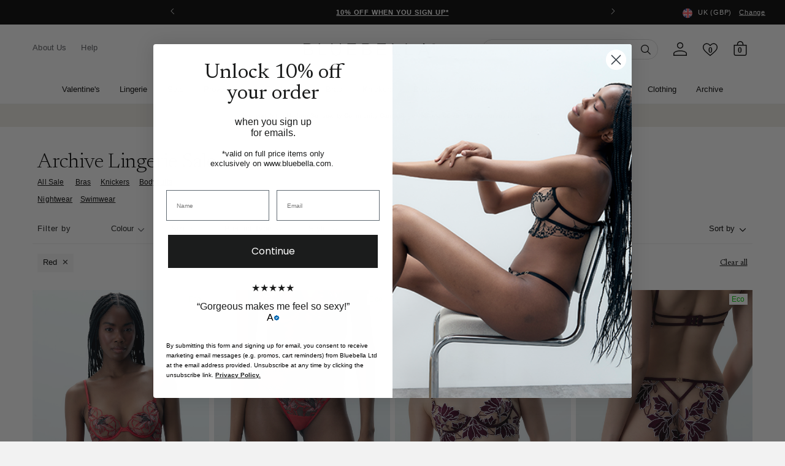

--- FILE ---
content_type: text/html; charset=utf-8
request_url: https://www.bluebella.com/collections/sale/item-colour-red
body_size: 75208
content:















<!DOCTYPE html>
  <!--[if IE 8]><html class="no-js lt-ie9" lang="en"> <![endif]-->
  <!--[if IE 9 ]><html class="ie9 no-js"> <![endif]-->
  <!--[if (gt IE 9)|!(IE)]><!--> <html class="no-js" lang="en"> <!--<![endif]-->
  <head>
    <meta charset="utf-8">
    <meta http-equiv="X-UA-Compatible" content="IE=edge,chrome=1">
    <!-- Bing WMT  ================================================== -->
    <meta name="msvalidate.01" content="50FB07C3AAD2DD19CFB537ACE26DF6A9" />

    
      <!--BEAM START-->
      <link href="//www.bluebella.com/cdn/shop/t/344/assets/beam-stylesheet.css?v=38235680879787250101768986408" rel="stylesheet" type="text/css" media="all" />
      <!--BEAM END -->
    

    <!-- reCAPTCHA popup hider -->
    <style>
    .grecaptcha-badge {
      display: none !important;
      }
    </style>

    <!-- GTM ================================================== -->
    <script>
      window.dataLayer = window.dataLayer || [];
	    window.dataLayer.push ({
        "pageType":"collection",
        
      });
    </script>

    <!-- Google Shopping -->
    
    <meta name="google-site-verification" content="A-JFP197hGUoTy7jqQJD2sEuqFG4PiDMHHzfV07sxf4" />
    <meta name="google-site-verification" content="bwZCXFn4f53QOgGd96QvKpVyGBkEpVJ3Bx4XHNGk1rE" />



    <!-- Pinterest validation  ========================================== -->
    <meta name="p:domain_verify" content="fd95e7867e2c8c3de6a445d84de5c5f4"/>

    

    

<!--/collections/sale/item-colour-red-->

  <link rel="alternate" href="https://www.bluebella.com/collections/sale" hreflang="en-gb" />
  <link rel="alternate" href="https://www.bluebella.us/collections/sale" hreflang="en-us" />
  <link rel="alternate" href="https://www.bluebella.fr/collections/sale" hreflang="fr-fr" />
  <link rel="alternate" href="https://www.bluebella.de/collections/sale" hreflang="de-de" />
  <link rel="alternate" href="https://www.bluebella.com.au/collections/sale" hreflang="en-au" />
  <link rel="alternate" href="https://www.bluebella.it/collections/sale" hreflang="it-it" />
  <link rel="alternate" href="https://www.bluebella.com/collections/sale" hreflang="x-default" />




    

    <!-- Title and description ================================================== -->
    






<title>Archive Lingerie Sale in red | Lingerie Sale | Bras, Knickers &amp; Nightwear | Bluebella</title>


    
      <meta name="description" content="Discover sexy lingerie and underwear in the Bluebella sale. With up to 50% off luxury lingerie along with classic nightwear. Shop the Bluebella lingerie sale.">
    

    <!-- Helpers ================================================== -->
    <!-- /snippets/social-meta-tags.liquid -->








  <meta property="og:type" content="website">
  <meta property="og:title" content="Lingerie Sale | Bras, Knickers &amp; Nightwear | Bluebella">
  


  <meta property="og:description" content="Discover sexy lingerie and underwear in the Bluebella sale. With up to 50% off luxury lingerie along with classic nightwear. Shop the Bluebella lingerie sale.">

  <meta property="og:url" content="https://www.bluebella.com/collections/sale/item-colour-red">

  
  <meta property="og:site_name" content="Bluebella">




<meta name="twitter:card" content="summary">


    
  <link rel="canonical" href="https://www.bluebella.com/collections/sale" >

    <meta content="width=device-width, initial-scale=1, height=device-height, minimum-scale=1" name="viewport">
    <link rel="shortcut icon" href="//www.bluebella.com/cdn/shop/t/344/assets/favicon.png?v=20830492124405319841768986109" type="image/png" />

    <!-- CSS ================================================== -->
    <link href="//www.bluebella.com/cdn/shop/t/344/assets/timber.scss.css?v=87239214233727726981768986410" rel="stylesheet" type="text/css" media="all" />
    <link href="//www.bluebella.com/cdn/shop/t/344/assets/grid.scss.css?v=22891409933968747531768986109" rel="stylesheet" type="text/css" media="all" />
    <link href="//www.bluebella.com/cdn/shop/t/344/assets/style.scss.css?v=78317223911820430191768986410" rel="stylesheet" type="text/css" media="all" />

    <!-- Header hook for plugins ================================================== -->
    
  <script>window.performance && window.performance.mark && window.performance.mark('shopify.content_for_header.start');</script><meta name="facebook-domain-verification" content="pzvl1q3yhewfc4bbodjh2yakuuqixv">
<meta name="facebook-domain-verification" content="2lrmsvzfmtd0jmqi23k0g82ss339ir">
<meta id="shopify-digital-wallet" name="shopify-digital-wallet" content="/11697228/digital_wallets/dialog">
<meta name="shopify-checkout-api-token" content="7eface1f948361f46213ff16629b0ccd">
<meta id="in-context-paypal-metadata" data-shop-id="11697228" data-venmo-supported="false" data-environment="production" data-locale="en_US" data-paypal-v4="true" data-currency="GBP">
<link rel="alternate" type="application/atom+xml" title="Feed" href="/collections/sale/item-colour-red.atom" />
<link rel="alternate" type="application/json+oembed" href="https://www.bluebella.com/collections/sale/item-colour-red.oembed">
<script async="async" src="/checkouts/internal/preloads.js?locale=en-GB"></script>
<script id="shopify-features" type="application/json">{"accessToken":"7eface1f948361f46213ff16629b0ccd","betas":["rich-media-storefront-analytics"],"domain":"www.bluebella.com","predictiveSearch":true,"shopId":11697228,"locale":"en"}</script>
<script>var Shopify = Shopify || {};
Shopify.shop = "bluebella-2.myshopify.com";
Shopify.locale = "en";
Shopify.currency = {"active":"GBP","rate":"1.0"};
Shopify.country = "GB";
Shopify.theme = {"name":"LIVE","id":189271474558,"schema_name":null,"schema_version":null,"theme_store_id":null,"role":"main"};
Shopify.theme.handle = "null";
Shopify.theme.style = {"id":null,"handle":null};
Shopify.cdnHost = "www.bluebella.com/cdn";
Shopify.routes = Shopify.routes || {};
Shopify.routes.root = "/";</script>
<script type="module">!function(o){(o.Shopify=o.Shopify||{}).modules=!0}(window);</script>
<script>!function(o){function n(){var o=[];function n(){o.push(Array.prototype.slice.apply(arguments))}return n.q=o,n}var t=o.Shopify=o.Shopify||{};t.loadFeatures=n(),t.autoloadFeatures=n()}(window);</script>
<script id="shop-js-analytics" type="application/json">{"pageType":"collection"}</script>
<script defer="defer" async type="module" src="//www.bluebella.com/cdn/shopifycloud/shop-js/modules/v2/client.init-shop-cart-sync_BT-GjEfc.en.esm.js"></script>
<script defer="defer" async type="module" src="//www.bluebella.com/cdn/shopifycloud/shop-js/modules/v2/chunk.common_D58fp_Oc.esm.js"></script>
<script defer="defer" async type="module" src="//www.bluebella.com/cdn/shopifycloud/shop-js/modules/v2/chunk.modal_xMitdFEc.esm.js"></script>
<script type="module">
  await import("//www.bluebella.com/cdn/shopifycloud/shop-js/modules/v2/client.init-shop-cart-sync_BT-GjEfc.en.esm.js");
await import("//www.bluebella.com/cdn/shopifycloud/shop-js/modules/v2/chunk.common_D58fp_Oc.esm.js");
await import("//www.bluebella.com/cdn/shopifycloud/shop-js/modules/v2/chunk.modal_xMitdFEc.esm.js");

  window.Shopify.SignInWithShop?.initShopCartSync?.({"fedCMEnabled":true,"windoidEnabled":true});

</script>
<script>(function() {
  var isLoaded = false;
  function asyncLoad() {
    if (isLoaded) return;
    isLoaded = true;
    var urls = ["https:\/\/shy.elfsight.com\/p\/platform.js?v=1.5.12\u0026shop=bluebella-2.myshopify.com","https:\/\/static.klaviyo.com\/onsite\/js\/klaviyo.js?company_id=Y3jNJL\u0026shop=bluebella-2.myshopify.com","https:\/\/na.shgcdn3.com\/pixel-collector.js?shop=bluebella-2.myshopify.com","https:\/\/config.gorgias.chat\/bundle-loader\/01HSB5C9S5748PHTWKTBYN66DP?source=shopify1click\u0026shop=bluebella-2.myshopify.com","https:\/\/dr4qe3ddw9y32.cloudfront.net\/awin-shopify-integration-code.js?aid=6756\u0026v=shopifyApp_5.2.3\u0026ts=1762880373433\u0026shop=bluebella-2.myshopify.com","https:\/\/cdn.9gtb.com\/loader.js?g_cvt_id=627ddf01-24f4-443c-a30e-808d63ddc4e9\u0026shop=bluebella-2.myshopify.com","https:\/\/s3.eu-west-1.amazonaws.com\/production-klarna-il-shopify-osm\/d3bc5d6366701989e2db5a93793900883f2d31a6\/bluebella-2.myshopify.com-1769083363196.js?shop=bluebella-2.myshopify.com"];
    for (var i = 0; i < urls.length; i++) {
      var s = document.createElement('script');
      s.type = 'text/javascript';
      s.async = true;
      s.src = urls[i];
      var x = document.getElementsByTagName('script')[0];
      x.parentNode.insertBefore(s, x);
    }
  };
  if(window.attachEvent) {
    window.attachEvent('onload', asyncLoad);
  } else {
    window.addEventListener('load', asyncLoad, false);
  }
})();</script>
<script id="__st">var __st={"a":11697228,"offset":0,"reqid":"7dcf95a3-bf6f-4f5a-b151-5297ed130643-1769089783","pageurl":"www.bluebella.com\/collections\/sale\/item-colour-red","u":"bd738cfa4193","p":"collection","rtyp":"collection","rid":33942634590};</script>
<script>window.ShopifyPaypalV4VisibilityTracking = true;</script>
<script id="captcha-bootstrap">!function(){'use strict';const t='contact',e='account',n='new_comment',o=[[t,t],['blogs',n],['comments',n],[t,'customer']],c=[[e,'customer_login'],[e,'guest_login'],[e,'recover_customer_password'],[e,'create_customer']],r=t=>t.map((([t,e])=>`form[action*='/${t}']:not([data-nocaptcha='true']) input[name='form_type'][value='${e}']`)).join(','),a=t=>()=>t?[...document.querySelectorAll(t)].map((t=>t.form)):[];function s(){const t=[...o],e=r(t);return a(e)}const i='password',u='form_key',d=['recaptcha-v3-token','g-recaptcha-response','h-captcha-response',i],f=()=>{try{return window.sessionStorage}catch{return}},m='__shopify_v',_=t=>t.elements[u];function p(t,e,n=!1){try{const o=window.sessionStorage,c=JSON.parse(o.getItem(e)),{data:r}=function(t){const{data:e,action:n}=t;return t[m]||n?{data:e,action:n}:{data:t,action:n}}(c);for(const[e,n]of Object.entries(r))t.elements[e]&&(t.elements[e].value=n);n&&o.removeItem(e)}catch(o){console.error('form repopulation failed',{error:o})}}const l='form_type',E='cptcha';function T(t){t.dataset[E]=!0}const w=window,h=w.document,L='Shopify',v='ce_forms',y='captcha';let A=!1;((t,e)=>{const n=(g='f06e6c50-85a8-45c8-87d0-21a2b65856fe',I='https://cdn.shopify.com/shopifycloud/storefront-forms-hcaptcha/ce_storefront_forms_captcha_hcaptcha.v1.5.2.iife.js',D={infoText:'Protected by hCaptcha',privacyText:'Privacy',termsText:'Terms'},(t,e,n)=>{const o=w[L][v],c=o.bindForm;if(c)return c(t,g,e,D).then(n);var r;o.q.push([[t,g,e,D],n]),r=I,A||(h.body.append(Object.assign(h.createElement('script'),{id:'captcha-provider',async:!0,src:r})),A=!0)});var g,I,D;w[L]=w[L]||{},w[L][v]=w[L][v]||{},w[L][v].q=[],w[L][y]=w[L][y]||{},w[L][y].protect=function(t,e){n(t,void 0,e),T(t)},Object.freeze(w[L][y]),function(t,e,n,w,h,L){const[v,y,A,g]=function(t,e,n){const i=e?o:[],u=t?c:[],d=[...i,...u],f=r(d),m=r(i),_=r(d.filter((([t,e])=>n.includes(e))));return[a(f),a(m),a(_),s()]}(w,h,L),I=t=>{const e=t.target;return e instanceof HTMLFormElement?e:e&&e.form},D=t=>v().includes(t);t.addEventListener('submit',(t=>{const e=I(t);if(!e)return;const n=D(e)&&!e.dataset.hcaptchaBound&&!e.dataset.recaptchaBound,o=_(e),c=g().includes(e)&&(!o||!o.value);(n||c)&&t.preventDefault(),c&&!n&&(function(t){try{if(!f())return;!function(t){const e=f();if(!e)return;const n=_(t);if(!n)return;const o=n.value;o&&e.removeItem(o)}(t);const e=Array.from(Array(32),(()=>Math.random().toString(36)[2])).join('');!function(t,e){_(t)||t.append(Object.assign(document.createElement('input'),{type:'hidden',name:u})),t.elements[u].value=e}(t,e),function(t,e){const n=f();if(!n)return;const o=[...t.querySelectorAll(`input[type='${i}']`)].map((({name:t})=>t)),c=[...d,...o],r={};for(const[a,s]of new FormData(t).entries())c.includes(a)||(r[a]=s);n.setItem(e,JSON.stringify({[m]:1,action:t.action,data:r}))}(t,e)}catch(e){console.error('failed to persist form',e)}}(e),e.submit())}));const S=(t,e)=>{t&&!t.dataset[E]&&(n(t,e.some((e=>e===t))),T(t))};for(const o of['focusin','change'])t.addEventListener(o,(t=>{const e=I(t);D(e)&&S(e,y())}));const B=e.get('form_key'),M=e.get(l),P=B&&M;t.addEventListener('DOMContentLoaded',(()=>{const t=y();if(P)for(const e of t)e.elements[l].value===M&&p(e,B);[...new Set([...A(),...v().filter((t=>'true'===t.dataset.shopifyCaptcha))])].forEach((e=>S(e,t)))}))}(h,new URLSearchParams(w.location.search),n,t,e,['guest_login'])})(!0,!0)}();</script>
<script integrity="sha256-4kQ18oKyAcykRKYeNunJcIwy7WH5gtpwJnB7kiuLZ1E=" data-source-attribution="shopify.loadfeatures" defer="defer" src="//www.bluebella.com/cdn/shopifycloud/storefront/assets/storefront/load_feature-a0a9edcb.js" crossorigin="anonymous"></script>
<script data-source-attribution="shopify.dynamic_checkout.dynamic.init">var Shopify=Shopify||{};Shopify.PaymentButton=Shopify.PaymentButton||{isStorefrontPortableWallets:!0,init:function(){window.Shopify.PaymentButton.init=function(){};var t=document.createElement("script");t.src="https://www.bluebella.com/cdn/shopifycloud/portable-wallets/latest/portable-wallets.en.js",t.type="module",document.head.appendChild(t)}};
</script>
<script data-source-attribution="shopify.dynamic_checkout.buyer_consent">
  function portableWalletsHideBuyerConsent(e){var t=document.getElementById("shopify-buyer-consent"),n=document.getElementById("shopify-subscription-policy-button");t&&n&&(t.classList.add("hidden"),t.setAttribute("aria-hidden","true"),n.removeEventListener("click",e))}function portableWalletsShowBuyerConsent(e){var t=document.getElementById("shopify-buyer-consent"),n=document.getElementById("shopify-subscription-policy-button");t&&n&&(t.classList.remove("hidden"),t.removeAttribute("aria-hidden"),n.addEventListener("click",e))}window.Shopify?.PaymentButton&&(window.Shopify.PaymentButton.hideBuyerConsent=portableWalletsHideBuyerConsent,window.Shopify.PaymentButton.showBuyerConsent=portableWalletsShowBuyerConsent);
</script>
<script data-source-attribution="shopify.dynamic_checkout.cart.bootstrap">document.addEventListener("DOMContentLoaded",(function(){function t(){return document.querySelector("shopify-accelerated-checkout-cart, shopify-accelerated-checkout")}if(t())Shopify.PaymentButton.init();else{new MutationObserver((function(e,n){t()&&(Shopify.PaymentButton.init(),n.disconnect())})).observe(document.body,{childList:!0,subtree:!0})}}));
</script>
<link id="shopify-accelerated-checkout-styles" rel="stylesheet" media="screen" href="https://www.bluebella.com/cdn/shopifycloud/portable-wallets/latest/accelerated-checkout-backwards-compat.css" crossorigin="anonymous">
<style id="shopify-accelerated-checkout-cart">
        #shopify-buyer-consent {
  margin-top: 1em;
  display: inline-block;
  width: 100%;
}

#shopify-buyer-consent.hidden {
  display: none;
}

#shopify-subscription-policy-button {
  background: none;
  border: none;
  padding: 0;
  text-decoration: underline;
  font-size: inherit;
  cursor: pointer;
}

#shopify-subscription-policy-button::before {
  box-shadow: none;
}

      </style>

<script>window.performance && window.performance.mark && window.performance.mark('shopify.content_for_header.end');</script>
  





  <script type="text/javascript">
    
      window.__shgMoneyFormat = window.__shgMoneyFormat || {"GBP":{"currency":"GBP","currency_symbol":"£","currency_symbol_location":"left","decimal_places":2,"decimal_separator":".","thousands_separator":","}};
    
    window.__shgCurrentCurrencyCode = window.__shgCurrentCurrencyCode || {
      currency: "GBP",
      currency_symbol: "£",
      decimal_separator: ".",
      thousands_separator: ",",
      decimal_places: 2,
      currency_symbol_location: "left"
    };
  </script>



    <!-- /snippets/oldIE-js.liquid -->


<!--[if lt IE 9]>
<script src="//cdnjs.cloudflare.com/ajax/libs/html5shiv/3.7.2/html5shiv.min.js" type="text/javascript"></script>
<script src="//www.bluebella.com/cdn/shop/t/344/assets/respond.min.js?v=52248677837542619231768986109" type="text/javascript"></script>
<link href="//www.bluebella.com/cdn/shop/t/344/assets/respond-proxy.html" id="respond-proxy" rel="respond-proxy" />
<link href="//www.bluebella.com/search?q=e5b67ad17811d97927d953f84dde6daf" id="respond-redirect" rel="respond-redirect" />
<script src="//www.bluebella.com/search?q=e5b67ad17811d97927d953f84dde6daf" type="text/javascript"></script>
<![endif]-->



    <link rel="preconnect" href="https://fonts.googleapis.com">
<link rel="preconnect" href="https://fonts.gstatic.com" crossorigin>
<link href="https://fonts.googleapis.com/css2?family=Newsreader:ital,wght@0,300;0,400;0,500;0,600;1,300;1,400;1,500;1,600&display=swap" rel="stylesheet">

<style>
  @font-face {
    font-family: 'ChronicleDisplay-Roman';
    src: url(//www.bluebella.com/cdn/shop/t/344/assets/ChronicleDisplay-Roman.eot?%23iefix&v=75243106304646010441768986109) format('embedded-opentype'),
        url(//www.bluebella.com/cdn/shop/t/344/assets/ChronicleDisplay-Roman.otf?v=182470068543456474441768986109)  format('opentype'),
        url(//www.bluebella.com/cdn/shop/t/344/assets/ChronicleDisplay-Roman.woff?v=147101913489780508201768986109) format('woff'),
        url(//www.bluebella.com/cdn/shop/t/344/assets/ChronicleDisplay-Roman.ttf?v=33513393231725549401768986109)  format('truetype'),
        url(//www.bluebella.com/cdn/shop/t/344/assets/ChronicleDisplay-Roman.svg%23ChronicleDisplay-Roman?v=350588) format('svg');
    font-weight: normal;
    font-style: normal;
    font-display: block;
  }
</style>

    <style>
      :root { --site-header-height: 0px; --site-header-height-stable: 0px; }
    </style>
    <script>
      var storeURL = 'www.bluebella.com';
      
        var vatValue = 1.2;
      
    </script>

    <!-- JS Libaries ================================================== -->
    <script src="//ajax.googleapis.com/ajax/libs/jquery/3.5.1/jquery.min.js" type="text/javascript"></script>
    <script src="//geoip-js.com/js/apis/geoip2/v2.1/geoip2.js" type="text/javascript"></script>
    <script src="//www.bluebella.com/cdn/shop/t/344/assets/owl.carousel.2.3.4.min.js?v=97891440811553454251768986109" type="text/javascript"></script>
    <script src="//www.bluebella.com/cdn/shop/t/344/assets/jquerycookie.js?v=127639215556495305071768986109" type="text/javascript"></script>

    
    

    <script src="//www.bluebella.com/cdn/shop/t/344/assets/frame.js?v=67685478207722611401768986408" type="text/javascript"></script>
    <script src="//www.bluebella.com/cdn/shop/t/344/assets/custom.js?v=14242772024061973261768986109" type="text/javascript"></script>
    <link href="//www.bluebella.com/cdn/shop/t/344/assets/theme.css?v=25699192488459672021769071437" rel="stylesheet" type="text/css" media="all" />

    
      <!-- TrustBox script -->
      <script type="text/javascript" src="//widget.trustpilot.com/bootstrap/v5/tp.widget.bootstrap.min.js" async></script>
      <!-- End TrustBox script -->
    

    <script>
  window.adType=window.adType||{},window.adType.q=adType.q||[],
  window.adType.init=function(e){this.cid=e;},
  window.adType.track=function(){this.q.push(arguments)};var a=document.createElement("script"),
  m=document.getElementsByTagName("script")[0];
  a.async=1,a.src="https://track.sweetanalytics.com/sweet.min.js",m.parentNode.insertBefore(a,m);
  adType.init('AT-5f0c59857b624');
  adType.track('pageview', 1);
</script>
    

<script type="text/javascript">
  
    window.SHG_CUSTOMER = null;
  
</script>








    <script type="text/javascript">
      (() => {window.nostojs=window.nostojs||(function(cb){(window.nostojs.q=window.nostojs.q||[]).push(cb);});})();
    </script>
    <script type="text/javascript">
      nostojs(api => api.setAutoLoad(false));
    </script>
    <script src="//connect.nosto.com/script/shopify/nosto.js?merchant=shopify-11697228" async></script>

  <!-- BEGIN app block: shopify://apps/pandectes-gdpr/blocks/banner/58c0baa2-6cc1-480c-9ea6-38d6d559556a -->
  
    
      <!-- TCF is active, scripts are loaded above -->
      
        <script>
          if (!window.PandectesRulesSettings) {
            window.PandectesRulesSettings = {"store":{"id":11697228,"adminMode":false,"headless":false,"storefrontRootDomain":"","checkoutRootDomain":"","storefrontAccessToken":""},"banner":{"revokableTrigger":false,"cookiesBlockedByDefault":"7","hybridStrict":false,"isActive":true},"geolocation":{"auOnly":true,"brOnly":true,"caOnly":true,"chOnly":true,"cnOnly":true,"euOnly":true,"inOnly":true,"jpOnly":true,"nzOnly":true,"thOnly":true,"trOnly":true,"zaOnly":true,"canadaOnly":true,"canadaLaw25":true,"canadaPipeda":true,"globalVisibility":false},"blocker":{"isActive":false,"googleConsentMode":{"isActive":false,"id":"","analyticsId":"","onlyGtm":false,"adwordsId":"","adStorageCategory":4,"analyticsStorageCategory":2,"functionalityStorageCategory":1,"personalizationStorageCategory":1,"securityStorageCategory":0,"customEvent":false,"redactData":false,"urlPassthrough":false,"dataLayerProperty":"dataLayer","waitForUpdate":500,"useNativeChannel":false,"debugMode":false},"facebookPixel":{"isActive":false,"id":"","ldu":false},"microsoft":{"isActive":false,"uetTags":""},"clarity":{"isActive":false,"id":""},"rakuten":{"isActive":false,"cmp":false,"ccpa":false},"gpcIsActive":true,"klaviyoIsActive":false,"defaultBlocked":7,"patterns":{"whiteList":[],"blackList":{"1":[],"2":[],"4":[],"8":[]},"iframesWhiteList":[],"iframesBlackList":{"1":[],"2":[],"4":[],"8":[]},"beaconsWhiteList":[],"beaconsBlackList":{"1":[],"2":[],"4":[],"8":[]}}}};
            const rulesScript = document.createElement('script');
            window.PandectesRulesSettings.auto = true;
            rulesScript.src = "https://cdn.shopify.com/extensions/019be439-d987-77f1-acec-51375980d6df/gdpr-241/assets/pandectes-rules.js";
            const firstChild = document.head.firstChild;
            document.head.insertBefore(rulesScript, firstChild);
          }
        </script>
      
      <script>
        
          window.PandectesSettings = {"store":{"id":11697228,"plan":"premium","theme":"Deployment - Dec 9","primaryLocale":"en","adminMode":false,"headless":false,"storefrontRootDomain":"","checkoutRootDomain":"","storefrontAccessToken":"","useGeolocation":false},"tsPublished":1768305728,"declaration":{"declDays":"","declName":"","declPath":"","declType":"","isActive":false,"showType":true,"declHours":"","declYears":"","declDomain":"","declMonths":"","declMinutes":"","declPurpose":"","declSeconds":"","declSession":"","showPurpose":false,"declProvider":"","showProvider":true,"declIntroText":"","declRetention":"","declFirstParty":"","declThirdParty":"","showDateGenerated":true},"language":{"unpublished":[],"languageMode":"Single","fallbackLanguage":"en","languageDetection":"locale","languagesSupported":[]},"texts":{"managed":{"headerText":{"en":"We respect your privacy"},"consentText":{"en":"This website uses cookies to ensure you get the best experience."},"linkText":{"en":"Learn more"},"imprintText":{"en":"Imprint"},"googleLinkText":{"en":"Google's Privacy Terms"},"allowButtonText":{"en":"Accept"},"denyButtonText":{"en":"Decline"},"dismissButtonText":{"en":"Ok"},"leaveSiteButtonText":{"en":"Leave this site"},"preferencesButtonText":{"en":"Preferences"},"cookiePolicyText":{"en":"Cookie policy"},"preferencesPopupTitleText":{"en":"Manage consent preferences"},"preferencesPopupIntroText":{"en":"We use cookies to optimize website functionality, analyze the performance, and provide personalized experience to you. Some cookies are essential to make the website operate and function correctly. Those cookies cannot be disabled. In this window you can manage your preference of cookies."},"preferencesPopupSaveButtonText":{"en":"Save preferences"},"preferencesPopupCloseButtonText":{"en":"Close"},"preferencesPopupAcceptAllButtonText":{"en":"Accept all"},"preferencesPopupRejectAllButtonText":{"en":"Reject all"},"cookiesDetailsText":{"en":"Cookies details"},"preferencesPopupAlwaysAllowedText":{"en":"Always allowed"},"accessSectionParagraphText":{"en":"You have the right to request access to your data at any time."},"accessSectionTitleText":{"en":"Data portability"},"accessSectionAccountInfoActionText":{"en":"Personal data"},"accessSectionDownloadReportActionText":{"en":"Request export"},"accessSectionGDPRRequestsActionText":{"en":"Data subject requests"},"accessSectionOrdersRecordsActionText":{"en":"Orders"},"rectificationSectionParagraphText":{"en":"You have the right to request your data to be updated whenever you think it is appropriate."},"rectificationSectionTitleText":{"en":"Data Rectification"},"rectificationCommentPlaceholder":{"en":"Describe what you want to be updated"},"rectificationCommentValidationError":{"en":"Comment is required"},"rectificationSectionEditAccountActionText":{"en":"Request an update"},"erasureSectionTitleText":{"en":"Right to be forgotten"},"erasureSectionParagraphText":{"en":"You have the right to ask all your data to be erased. After that, you will no longer be able to access your account."},"erasureSectionRequestDeletionActionText":{"en":"Request personal data deletion"},"consentDate":{"en":"Consent date"},"consentId":{"en":"Consent ID"},"consentSectionChangeConsentActionText":{"en":"Change consent preference"},"consentSectionConsentedText":{"en":"You consented to the cookies policy of this website on"},"consentSectionNoConsentText":{"en":"You have not consented to the cookies policy of this website."},"consentSectionTitleText":{"en":"Your cookie consent"},"consentStatus":{"en":"Consent preference"},"confirmationFailureMessage":{"en":"Your request was not verified. Please try again and if problem persists, contact store owner for assistance"},"confirmationFailureTitle":{"en":"A problem occurred"},"confirmationSuccessMessage":{"en":"We will soon get back to you as to your request."},"confirmationSuccessTitle":{"en":"Your request is verified"},"guestsSupportEmailFailureMessage":{"en":"Your request was not submitted. Please try again and if problem persists, contact store owner for assistance."},"guestsSupportEmailFailureTitle":{"en":"A problem occurred"},"guestsSupportEmailPlaceholder":{"en":"E-mail address"},"guestsSupportEmailSuccessMessage":{"en":"If you are registered as a customer of this store, you will soon receive an email with instructions on how to proceed."},"guestsSupportEmailSuccessTitle":{"en":"Thank you for your request"},"guestsSupportEmailValidationError":{"en":"Email is not valid"},"guestsSupportInfoText":{"en":"Please login with your customer account to further proceed."},"submitButton":{"en":"Submit"},"submittingButton":{"en":"Submitting..."},"cancelButton":{"en":"Cancel"},"declIntroText":{"en":"We use cookies to optimize website functionality, analyze the performance, and provide personalized experience to you. Some cookies are essential to make the website operate and function correctly. Those cookies cannot be disabled. In this window you can manage your preference of cookies."},"declName":{"en":"Name"},"declPurpose":{"en":"Purpose"},"declType":{"en":"Type"},"declRetention":{"en":"Retention"},"declProvider":{"en":"Provider"},"declFirstParty":{"en":"First-party"},"declThirdParty":{"en":"Third-party"},"declSeconds":{"en":"seconds"},"declMinutes":{"en":"minutes"},"declHours":{"en":"hours"},"declWeeks":{"en":"week(s)"},"declDays":{"en":"days"},"declMonths":{"en":"months"},"declYears":{"en":"years"},"declSession":{"en":"Session"},"declDomain":{"en":"Domain"},"declPath":{"en":"Path"}},"categories":{"strictlyNecessaryCookiesTitleText":{"en":"Strictly necessary cookies"},"strictlyNecessaryCookiesDescriptionText":{"en":"These cookies are essential in order to enable you to move around the website and use its features, such as accessing secure areas of the website. The website cannot function properly without these cookies."},"functionalityCookiesTitleText":{"en":"Functional cookies"},"functionalityCookiesDescriptionText":{"en":"These cookies enable the site to provide enhanced functionality and personalisation. They may be set by us or by third party providers whose services we have added to our pages. If you do not allow these cookies then some or all of these services may not function properly."},"performanceCookiesTitleText":{"en":"Performance cookies"},"performanceCookiesDescriptionText":{"en":"These cookies enable us to monitor and improve the performance of our website. For example, they allow us to count visits, identify traffic sources and see which parts of the site are most popular."},"targetingCookiesTitleText":{"en":"Targeting cookies"},"targetingCookiesDescriptionText":{"en":"These cookies may be set through our site by our advertising partners. They may be used by those companies to build a profile of your interests and show you relevant adverts on other sites.    They do not store directly personal information, but are based on uniquely identifying your browser and internet device. If you do not allow these cookies, you will experience less targeted advertising."},"unclassifiedCookiesTitleText":{"en":"Unclassified cookies"},"unclassifiedCookiesDescriptionText":{"en":"Unclassified cookies are cookies that we are in the process of classifying, together with the providers of individual cookies."}},"auto":{}},"library":{"previewMode":false,"fadeInTimeout":0,"defaultBlocked":7,"showLink":true,"showImprintLink":false,"showGoogleLink":false,"enabled":true,"cookie":{"expiryDays":365,"secure":true,"domain":""},"dismissOnScroll":false,"dismissOnWindowClick":false,"dismissOnTimeout":false,"palette":{"popup":{"background":"#FFFFFF","backgroundForCalculations":{"a":1,"b":255,"g":255,"r":255},"text":"#000000"},"button":{"background":"transparent","backgroundForCalculations":{"a":1,"b":255,"g":255,"r":255},"text":"#000000","textForCalculation":{"a":1,"b":0,"g":0,"r":0},"border":"#000000"}},"content":{"href":"/pages/security-privacy","imprintHref":"","close":"&#10005;","target":"","logo":""},"window":"<div role=\"dialog\" aria-label=\"{{header}}\" aria-describedby=\"cookieconsent:desc\" id=\"pandectes-banner\" class=\"cc-window-wrapper cc-bottom-wrapper\"><div class=\"pd-cookie-banner-window cc-window {{classes}}\">{{children}}</div></div>","compliance":{"custom":"<div class=\"cc-compliance cc-highlight\">{{preferences}}{{allow}}</div>"},"type":"custom","layouts":{"basic":"{{messagelink}}{{compliance}}"},"position":"bottom","theme":"wired","revokable":false,"animateRevokable":false,"revokableReset":false,"revokableLogoUrl":"","revokablePlacement":"bottom-left","revokableMarginHorizontal":15,"revokableMarginVertical":15,"static":false,"autoAttach":true,"hasTransition":true,"blacklistPage":[""],"elements":{"close":"<button aria-label=\"\" type=\"button\" class=\"cc-close\">{{close}}</button>","dismiss":"<button type=\"button\" class=\"cc-btn cc-btn-decision cc-dismiss\">{{dismiss}}</button>","allow":"<button type=\"button\" class=\"cc-btn cc-btn-decision cc-allow\">{{allow}}</button>","deny":"<button type=\"button\" class=\"cc-btn cc-btn-decision cc-deny\">{{deny}}</button>","preferences":"<button type=\"button\" class=\"cc-btn cc-settings\" aria-controls=\"pd-cp-preferences\" onclick=\"Pandectes.fn.openPreferences()\">{{preferences}}</button>"}},"geolocation":{"auOnly":true,"brOnly":true,"caOnly":true,"chOnly":true,"cnOnly":true,"euOnly":true,"inOnly":true,"jpOnly":true,"nzOnly":true,"thOnly":true,"trOnly":true,"zaOnly":true,"canadaOnly":true,"canadaLaw25":true,"canadaPipeda":true,"globalVisibility":false},"dsr":{"guestsSupport":false,"accessSectionDownloadReportAuto":false},"banner":{"resetTs":1757595946,"extraCss":"        .cc-banner-logo {max-width: 24em!important;}    @media(min-width: 768px) {.cc-window.cc-floating{max-width: 24em!important;width: 24em!important;}}    .cc-message, .pd-cookie-banner-window .cc-header, .cc-logo {text-align: left}    .cc-window-wrapper{z-index: 2147483647;}    .cc-window{z-index: 2147483647;font-family: inherit;}    .pd-cookie-banner-window .cc-header{font-family: inherit;}    .pd-cp-ui{font-family: inherit; background-color: #FFFFFF;color:#000000;}    button.pd-cp-btn, a.pd-cp-btn{}    input + .pd-cp-preferences-slider{background-color: rgba(0, 0, 0, 0.3)}    .pd-cp-scrolling-section::-webkit-scrollbar{background-color: rgba(0, 0, 0, 0.3)}    input:checked + .pd-cp-preferences-slider{background-color: rgba(0, 0, 0, 1)}    .pd-cp-scrolling-section::-webkit-scrollbar-thumb {background-color: rgba(0, 0, 0, 1)}    .pd-cp-ui-close{color:#000000;}    .pd-cp-preferences-slider:before{background-color: #FFFFFF}    .pd-cp-title:before {border-color: #000000!important}    .pd-cp-preferences-slider{background-color:#000000}    .pd-cp-toggle{color:#000000!important}    @media(max-width:699px) {.pd-cp-ui-close-top svg {fill: #000000}}    .pd-cp-toggle:hover,.pd-cp-toggle:visited,.pd-cp-toggle:active{color:#000000!important}    .pd-cookie-banner-window {}  ","customJavascript":{"useButtons":true},"showPoweredBy":false,"logoHeight":40,"revokableTrigger":false,"hybridStrict":false,"cookiesBlockedByDefault":"7","isActive":true,"implicitSavePreferences":false,"cookieIcon":false,"blockBots":false,"showCookiesDetails":true,"hasTransition":true,"blockingPage":false,"showOnlyLandingPage":false,"leaveSiteUrl":"https://pandectes.io","linkRespectStoreLang":false},"cookies":{"0":[{"name":"localization","type":"http","domain":"www.bluebella.com","path":"/","provider":"Shopify","firstParty":true,"retention":"1 year(s)","session":false,"expires":1,"unit":"declYears","purpose":{"en":"Used to localize the cart to the correct country."}},{"name":"cart_currency","type":"http","domain":"www.bluebella.com","path":"/","provider":"Shopify","firstParty":true,"retention":"2 week(s)","session":false,"expires":2,"unit":"declWeeks","purpose":{"en":"Used after a checkout is completed to initialize a new empty cart with the same currency as the one just used."}},{"name":"_tracking_consent","type":"http","domain":".bluebella.com","path":"/","provider":"Shopify","firstParty":false,"retention":"1 year(s)","session":false,"expires":1,"unit":"declYears","purpose":{"en":"Used to store a user's preferences if a merchant has set up privacy rules in the visitor's region."}},{"name":"keep_alive","type":"http","domain":"www.bluebella.com","path":"/","provider":"Shopify","firstParty":true,"retention":"Session","session":true,"expires":-56,"unit":"declYears","purpose":{"en":"Used when international domain redirection is enabled to determine if a request is the first one of a session."}},{"name":"cart","type":"http","domain":"www.bluebella.com","path":"/","provider":"Shopify","firstParty":true,"retention":"1 month(s)","session":false,"expires":1,"unit":"declMonths","purpose":{"en":"Contains information related to the user's cart."}},{"name":"_shopify_essential","type":"http","domain":"www.bluebella.com","path":"/","provider":"Shopify","firstParty":true,"retention":"Session","session":true,"expires":-56,"unit":"declYears","purpose":{"en":"Contains essential information for the correct functionality of a store such as session and checkout information and anti-tampering data."}},{"name":"_ab","type":"http","domain":"www.bluebella.com","path":"/","provider":"Shopify","firstParty":true,"retention":"1 year(s)","session":false,"expires":1,"unit":"declYears","purpose":{"en":"Used to control when the admin bar is shown on the storefront."}},{"name":"_ab","type":"http","domain":".bluebella.com","path":"/","provider":"Shopify","firstParty":false,"retention":"1 year(s)","session":false,"expires":1,"unit":"declYears","purpose":{"en":"Used to control when the admin bar is shown on the storefront."}},{"name":"master_device_id","type":"http","domain":"www.bluebella.com","path":"/","provider":"Shopify","firstParty":true,"retention":"1 year(s)","session":false,"expires":1,"unit":"declYears","purpose":{"en":"Permanent device identifier."}},{"name":"master_device_id","type":"http","domain":".bluebella.com","path":"/","provider":"Shopify","firstParty":false,"retention":"1 year(s)","session":false,"expires":1,"unit":"declYears","purpose":{"en":"Permanent device identifier."}},{"name":"storefront_digest","type":"http","domain":".bluebella.com","path":"/","provider":"Shopify","firstParty":false,"retention":"1 year(s)","session":false,"expires":1,"unit":"declYears","purpose":{"en":"Stores a digest of the storefront password, allowing merchants to preview their storefront while it's password protected."}},{"name":"storefront_digest","type":"http","domain":"www.bluebella.com","path":"/","provider":"Shopify","firstParty":true,"retention":"1 year(s)","session":false,"expires":1,"unit":"declYears","purpose":{"en":"Stores a digest of the storefront password, allowing merchants to preview their storefront while it's password protected."}},{"name":"shopify_pay_redirect","type":"http","domain":"www.bluebella.com","path":"/","provider":"Shopify","firstParty":true,"retention":"1 year(s)","session":false,"expires":1,"unit":"declYears","purpose":{"en":"Used to accelerate the checkout process when the buyer has a Shop Pay account."}},{"name":"shopify_pay_redirect","type":"http","domain":".bluebella.com","path":"/","provider":"Shopify","firstParty":false,"retention":"1 year(s)","session":false,"expires":1,"unit":"declYears","purpose":{"en":"Used to accelerate the checkout process when the buyer has a Shop Pay account."}},{"name":"shopify_pay","type":"http","domain":"www.bluebella.com","path":"/","provider":"Shopify","firstParty":true,"retention":"1 year(s)","session":false,"expires":1,"unit":"declYears","purpose":{"en":"Used to log in a buyer into Shop Pay when they come back to checkout on the same store."}},{"name":"shopify_pay","type":"http","domain":".bluebella.com","path":"/","provider":"Shopify","firstParty":false,"retention":"1 year(s)","session":false,"expires":1,"unit":"declYears","purpose":{"en":"Used to log in a buyer into Shop Pay when they come back to checkout on the same store."}},{"name":"discount_code","type":"http","domain":".bluebella.com","path":"/","provider":"Shopify","firstParty":false,"retention":"Session","session":true,"expires":1,"unit":"declDays","purpose":{"en":"Stores a discount code (received from an online store visit with a URL parameter) in order to the next checkout."}},{"name":"discount_code","type":"http","domain":"www.bluebella.com","path":"/","provider":"Shopify","firstParty":true,"retention":"Session","session":true,"expires":1,"unit":"declDays","purpose":{"en":"Stores a discount code (received from an online store visit with a URL parameter) in order to the next checkout."}},{"name":"_shopify_country","type":"http","domain":".bluebella.com","path":"/","provider":"Shopify","firstParty":false,"retention":"30 minute(s)","session":false,"expires":30,"unit":"declMinutes","purpose":{"en":"Used for Plus shops where pricing currency/country is set from GeoIP by helping avoid GeoIP lookups after the first request."}},{"name":"order","type":"http","domain":"www.bluebella.com","path":"/","provider":"Shopify","firstParty":true,"retention":"3 week(s)","session":false,"expires":3,"unit":"declWeeks","purpose":{"en":"Used to allow access to the data of the order details page of the buyer."}},{"name":"_shopify_country","type":"http","domain":"www.bluebella.com","path":"/","provider":"Shopify","firstParty":true,"retention":"30 minute(s)","session":false,"expires":30,"unit":"declMinutes","purpose":{"en":"Used for Plus shops where pricing currency/country is set from GeoIP by helping avoid GeoIP lookups after the first request."}},{"name":"login_with_shop_finalize","type":"http","domain":"www.bluebella.com","path":"/","provider":"Shopify","firstParty":true,"retention":"5 minute(s)","session":false,"expires":5,"unit":"declMinutes","purpose":{"en":"Used to facilitate login with Shop."}},{"name":"order","type":"http","domain":".bluebella.com","path":"/","provider":"Shopify","firstParty":false,"retention":"3 week(s)","session":false,"expires":3,"unit":"declWeeks","purpose":{"en":"Used to allow access to the data of the order details page of the buyer."}},{"name":"login_with_shop_finalize","type":"http","domain":".bluebella.com","path":"/","provider":"Shopify","firstParty":false,"retention":"5 minute(s)","session":false,"expires":5,"unit":"declMinutes","purpose":{"en":"Used to facilitate login with Shop."}},{"name":"shop_pay_accelerated","type":"http","domain":"www.bluebella.com","path":"/","provider":"Shopify","firstParty":true,"retention":"1 year(s)","session":false,"expires":1,"unit":"declYears","purpose":{"en":"Indicates if a buyer is eligible for Shop Pay accelerated checkout."}},{"name":"shop_pay_accelerated","type":"http","domain":".bluebella.com","path":"/","provider":"Shopify","firstParty":false,"retention":"1 year(s)","session":false,"expires":1,"unit":"declYears","purpose":{"en":"Indicates if a buyer is eligible for Shop Pay accelerated checkout."}},{"name":"_identity_session","type":"http","domain":"www.bluebella.com","path":"/","provider":"Shopify","firstParty":true,"retention":"2 year(s)","session":false,"expires":2,"unit":"declYears","purpose":{"en":"Contains the identity session identifier of the user."}},{"name":"_master_udr","type":"http","domain":"www.bluebella.com","path":"/","provider":"Shopify","firstParty":true,"retention":"Session","session":true,"expires":1,"unit":"declSeconds","purpose":{"en":"Permanent device identifier."}},{"name":"_master_udr","type":"http","domain":".bluebella.com","path":"/","provider":"Shopify","firstParty":false,"retention":"Session","session":true,"expires":1,"unit":"declSeconds","purpose":{"en":"Permanent device identifier."}},{"name":"_identity_session","type":"http","domain":".bluebella.com","path":"/","provider":"Shopify","firstParty":false,"retention":"2 year(s)","session":false,"expires":2,"unit":"declYears","purpose":{"en":"Contains the identity session identifier of the user."}},{"name":"user","type":"http","domain":"www.bluebella.com","path":"/","provider":"Shopify","firstParty":true,"retention":"1 year(s)","session":false,"expires":1,"unit":"declYears","purpose":{"en":"Used in connection with Shop login."}},{"name":"user","type":"http","domain":".bluebella.com","path":"/","provider":"Shopify","firstParty":false,"retention":"1 year(s)","session":false,"expires":1,"unit":"declYears","purpose":{"en":"Used in connection with Shop login."}},{"name":"_abv","type":"http","domain":"www.bluebella.com","path":"/","provider":"Shopify","firstParty":true,"retention":"1 year(s)","session":false,"expires":1,"unit":"declYears","purpose":{"en":"Persist the collapsed state of the admin bar."}},{"name":"_abv","type":"http","domain":".bluebella.com","path":"/","provider":"Shopify","firstParty":false,"retention":"1 year(s)","session":false,"expires":1,"unit":"declYears","purpose":{"en":"Persist the collapsed state of the admin bar."}},{"name":"user_cross_site","type":"http","domain":"www.bluebella.com","path":"/","provider":"Shopify","firstParty":true,"retention":"1 year(s)","session":false,"expires":1,"unit":"declYears","purpose":{"en":"Used in connection with Shop login."}},{"name":"user_cross_site","type":"http","domain":".bluebella.com","path":"/","provider":"Shopify","firstParty":false,"retention":"1 year(s)","session":false,"expires":1,"unit":"declYears","purpose":{"en":"Used in connection with Shop login."}},{"name":"_shopify_test","type":"http","domain":"bluebella.com","path":"/","provider":"Shopify","firstParty":false,"retention":"Session","session":true,"expires":1,"unit":"declSeconds","purpose":{"en":"A test cookie used by Shopify to verify the store's setup."}},{"name":"_shopify_test","type":"http","domain":"com","path":"/","provider":"Shopify","firstParty":false,"retention":"Session","session":true,"expires":1,"unit":"declSeconds","purpose":{"en":"A test cookie used by Shopify to verify the store's setup."}},{"name":"_shopify_test","type":"http","domain":"www.bluebella.com","path":"/","provider":"Shopify","firstParty":true,"retention":"Session","session":true,"expires":1,"unit":"declSeconds","purpose":{"en":"A test cookie used by Shopify to verify the store's setup."}},{"name":"auth_state_*","type":"http","domain":"www.bluebella.com","path":"/","provider":"Shopify","firstParty":true,"retention":"25 minute(s)","session":false,"expires":25,"unit":"declMinutes","purpose":{"en":""}},{"name":"auth_state_*","type":"http","domain":".bluebella.com","path":"/","provider":"Shopify","firstParty":false,"retention":"25 minute(s)","session":false,"expires":25,"unit":"declMinutes","purpose":{"en":""}},{"name":"identity-state","type":"http","domain":".bluebella.com","path":"/","provider":"Shopify","firstParty":false,"retention":"1 day(s)","session":false,"expires":1,"unit":"declDays","purpose":{"en":"Stores state before redirecting customers to identity authentication.\t"}},{"name":"_merchant_essential","type":"http","domain":"www.bluebella.com","path":"/","provider":"Shopify","firstParty":true,"retention":"1 year(s)","session":false,"expires":1,"unit":"declYears","purpose":{"en":"Contains essential information for the correct functionality of merchant surfaces such as the admin area."}},{"name":"_shopify_essential_\t","type":"http","domain":"www.bluebella.com","path":"/","provider":"Shopify","firstParty":true,"retention":"1 year(s)","session":false,"expires":1,"unit":"declYears","purpose":{"en":"Contains an opaque token that is used to identify a device for all essential purposes."}},{"name":"identity-state","type":"http","domain":"www.bluebella.com","path":"/","provider":"Shopify","firstParty":true,"retention":"1 day(s)","session":false,"expires":1,"unit":"declDays","purpose":{"en":"Stores state before redirecting customers to identity authentication.\t"}},{"name":"_merchant_essential","type":"http","domain":".bluebella.com","path":"/","provider":"Shopify","firstParty":false,"retention":"1 year(s)","session":false,"expires":1,"unit":"declYears","purpose":{"en":"Contains essential information for the correct functionality of merchant surfaces such as the admin area."}},{"name":"_shopify_essential_\t","type":"http","domain":".bluebella.com","path":"/","provider":"Shopify","firstParty":false,"retention":"1 year(s)","session":false,"expires":1,"unit":"declYears","purpose":{"en":"Contains an opaque token that is used to identify a device for all essential purposes."}},{"name":"_shop_app_essential","type":"http","domain":".shop.app","path":"/","provider":"Shopify","firstParty":false,"retention":"1 year(s)","session":false,"expires":1,"unit":"declYears","purpose":{"en":"Contains essential information for the correct functionality of Shop.app."}},{"name":"__storage_test__*","type":"html_local","domain":"https://www.bluebella.com","path":"/","provider":"Unknown","firstParty":true,"retention":"Local Storage","session":false,"expires":1,"unit":"declYears","purpose":{"en":""}},{"name":"__kla_viewed","type":"html_local","domain":"https://www.bluebella.com","path":"/","provider":"Unknown","firstParty":true,"retention":"Local Storage","session":false,"expires":1,"unit":"declYears","purpose":{"en":"Stores information about user views for the Klaviyo service."}}],"1":[{"name":"_shg_session_id","type":"http","domain":"www.bluebella.com","path":"/","provider":"Shogun","firstParty":true,"retention":"30 minute(s)","session":false,"expires":30,"unit":"declMinutes","purpose":{"en":"Used by Shogun Application"}},{"name":"_shg_user_id","type":"http","domain":"www.bluebella.com","path":"/","provider":"Shogun","firstParty":true,"retention":"1 year(s)","session":false,"expires":1,"unit":"declYears","purpose":{"en":"Used by Shogun Application"}},{"name":"_hjTLDTest","type":"http","domain":"bluebella.com","path":"/","provider":"Hotjar","firstParty":false,"retention":"Session","session":true,"expires":1,"unit":"declSeconds","purpose":{"en":"Used to determine the most generic cookie path to use, instead of page hostname."}},{"name":"_hjLocalStorageTest","type":"html_local","domain":"https://www.bluebella.com","path":"/","provider":"Hotjar","firstParty":true,"retention":"Local Storage","session":false,"expires":1,"unit":"declYears","purpose":{"en":"Checks if the Tracking Code can use Local Storage. If it can, a value of 1 is set."}},{"name":"_hjSessionStorageTest","type":"html_session","domain":"https://www.bluebella.com","path":"/","provider":"Hotjar","firstParty":true,"retention":"Session","session":true,"expires":1,"unit":"declYears","purpose":{"en":"Checks if the Tracking Code can use Session Storage. If it can, a value of 1 is set."}},{"name":"ttcsid*","type":"http","domain":".www.bluebella.com","path":"/","provider":"TikTok","firstParty":true,"retention":"3 month(s)","session":false,"expires":3,"unit":"declMonths","purpose":{"en":""}},{"name":"_hjSessionUser_*","type":"http","domain":".bluebella.com","path":"/","provider":"Hotjar","firstParty":false,"retention":"1 year(s)","session":false,"expires":1,"unit":"declYears","purpose":{"en":""}},{"name":"_hjSession_*","type":"http","domain":".bluebella.com","path":"/","provider":"Hotjar","firstParty":false,"retention":"30 minute(s)","session":false,"expires":30,"unit":"declMinutes","purpose":{"en":""}},{"name":"shopify_override_user_locale","type":"http","domain":"www.bluebella.com","path":"/","provider":"Shopify","firstParty":true,"retention":"1 year(s)","session":false,"expires":1,"unit":"declYears","purpose":{"en":"Used as a mechanism to set User locale in admin."}},{"name":"shopify_override_user_locale","type":"http","domain":".bluebella.com","path":"/","provider":"Shopify","firstParty":false,"retention":"1 year(s)","session":false,"expires":1,"unit":"declYears","purpose":{"en":"Used as a mechanism to set User locale in admin."}},{"name":"_uetvid_exp","type":"html_local","domain":"https://www.bluebella.com","path":"/","provider":"Bing Ads","firstParty":true,"retention":"Local Storage","session":false,"expires":1,"unit":"declYears","purpose":{"en":"Stores a persistent identifier for Bing Ads to track ad performance."}},{"name":"_uetsid_exp","type":"html_local","domain":"https://www.bluebella.com","path":"/","provider":"Bing Ads","firstParty":true,"retention":"Local Storage","session":false,"expires":1,"unit":"declYears","purpose":{"en":"Stores a persistent identifier for Bing Ads to track user sessions."}}],"2":[{"name":"_shopify_y","type":"http","domain":".bluebella.com","path":"/","provider":"Shopify","firstParty":false,"retention":"1 year(s)","session":false,"expires":1,"unit":"declYears","purpose":{"en":"Shopify analytics."}},{"name":"_orig_referrer","type":"http","domain":".bluebella.com","path":"/","provider":"Shopify","firstParty":false,"retention":"2 week(s)","session":false,"expires":2,"unit":"declWeeks","purpose":{"en":"Allows merchant to identify where people are visiting them from."}},{"name":"_landing_page","type":"http","domain":".bluebella.com","path":"/","provider":"Shopify","firstParty":false,"retention":"2 week(s)","session":false,"expires":2,"unit":"declWeeks","purpose":{"en":"Capture the landing page of visitor when they come from other sites."}},{"name":"_shopify_s","type":"http","domain":".bluebella.com","path":"/","provider":"Shopify","firstParty":false,"retention":"30 minute(s)","session":false,"expires":30,"unit":"declMinutes","purpose":{"en":"Used to identify a given browser session/shop combination. Duration is 30 minute rolling expiry of last use."}},{"name":"_ga","type":"http","domain":".bluebella.com","path":"/","provider":"Google","firstParty":false,"retention":"1 year(s)","session":false,"expires":1,"unit":"declYears","purpose":{"en":"Cookie is set by Google Analytics with unknown functionality"}},{"name":"_shopify_s","type":"http","domain":"com","path":"/","provider":"Shopify","firstParty":false,"retention":"Session","session":true,"expires":1,"unit":"declSeconds","purpose":{"en":"Used to identify a given browser session/shop combination. Duration is 30 minute rolling expiry of last use."}},{"name":"shop_analytics","type":"http","domain":"www.bluebella.com","path":"/","provider":"Shopify","firstParty":true,"retention":"1 year(s)","session":false,"expires":1,"unit":"declYears","purpose":{"en":"Contains the required buyer information for analytics in Shop."}},{"name":"shop_analytics","type":"http","domain":".bluebella.com","path":"/","provider":"Shopify","firstParty":false,"retention":"1 year(s)","session":false,"expires":1,"unit":"declYears","purpose":{"en":"Contains the required buyer information for analytics in Shop."}},{"name":"_ut*","type":"http","domain":"www.bluebella.com","path":"/","provider":"Marfeel","firstParty":true,"retention":"1 year(s)","session":false,"expires":1,"unit":"declYears","purpose":{"en":""}},{"name":"_ga_*","type":"http","domain":".bluebella.com","path":"/","provider":"Google","firstParty":false,"retention":"1 year(s)","session":false,"expires":1,"unit":"declYears","purpose":{"en":""}},{"name":"_gcl_*","type":"http","domain":".bluebella.com","path":"/","provider":"Google","firstParty":false,"retention":"3 month(s)","session":false,"expires":3,"unit":"declMonths","purpose":{"en":""}},{"name":"AMP_*","type":"http","domain":".bluebella.com","path":"/","provider":"Amplitude","firstParty":false,"retention":"1 year(s)","session":false,"expires":1,"unit":"declYears","purpose":{"en":""}},{"name":"AMP_*","type":"http","domain":"www.bluebella.com","path":"/","provider":"Amplitude","firstParty":true,"retention":"Session","session":true,"expires":1,"unit":"declSeconds","purpose":{"en":""}},{"name":"_shopify_analytics","type":"http","domain":".bluebella.com","path":"/","provider":"Shopify","firstParty":false,"retention":"1 year(s)","session":false,"expires":1,"unit":"declYears","purpose":{"en":"Contains analytics data for buyer surfaces such as the storefront or checkout."}},{"name":"_shopify_analytics","type":"http","domain":"www.bluebella.com","path":"/","provider":"Shopify","firstParty":true,"retention":"1 year(s)","session":false,"expires":1,"unit":"declYears","purpose":{"en":"Contains analytics data for buyer surfaces such as the storefront or checkout."}},{"name":"_merchant_analytics","type":"http","domain":"www.bluebella.com","path":"/","provider":"Shopify","firstParty":true,"retention":"1 year(s)","session":false,"expires":1,"unit":"declYears","purpose":{"en":"Contains analytics data for the merchant session."}},{"name":"_merchant_analytics","type":"http","domain":".bluebella.com","path":"/","provider":"Shopify","firstParty":false,"retention":"1 year(s)","session":false,"expires":1,"unit":"declYears","purpose":{"en":"Contains analytics data for the merchant session."}},{"name":"_gcl_*","type":"html_local","domain":"https://www.bluebella.com","path":"/","provider":"Google","firstParty":true,"retention":"Local Storage","session":false,"expires":1,"unit":"declYears","purpose":{"en":""}},{"name":"_kla_test","type":"html_local","domain":"https://www.bluebella.com","path":"/","provider":"Klaviyo","firstParty":true,"retention":"Local Storage","session":false,"expires":1,"unit":"declYears","purpose":{"en":"Used for testing purposes to monitor the functionality of the Klaviyo tracking script."}},{"name":"AMP_*","type":"html_local","domain":"https://www.bluebella.com","path":"/","provider":"Amplitude","firstParty":true,"retention":"Local Storage","session":false,"expires":1,"unit":"declYears","purpose":{"en":""}},{"name":"bugsnag-anonymous-id","type":"html_local","domain":"https://shop.app","path":"/","provider":"Unknown","firstParty":false,"retention":"Local Storage","session":false,"expires":1,"unit":"declYears","purpose":{"en":"Stores an anonymous ID for error tracking and analytics."}}],"4":[{"name":"_fbp","type":"http","domain":".bluebella.com","path":"/","provider":"Facebook","firstParty":false,"retention":"3 month(s)","session":false,"expires":3,"unit":"declMonths","purpose":{"en":"Cookie is placed by Facebook to track visits across websites."}},{"name":"_ttp","type":"http","domain":".www.bluebella.com","path":"/","provider":"TikTok","firstParty":true,"retention":"3 month(s)","session":false,"expires":3,"unit":"declMonths","purpose":{"en":"To measure and improve the performance of your advertising campaigns and to personalize the user's experience (including ads) on TikTok."}},{"name":"__kla_id","type":"http","domain":"www.bluebella.com","path":"/","provider":"Klaviyo","firstParty":true,"retention":"1 year(s)","session":false,"expires":1,"unit":"declYears","purpose":{"en":"Tracks when someone clicks through a Klaviyo email to your website."}},{"name":"_uetsid","type":"http","domain":".bluebella.com","path":"/","provider":"Bing","firstParty":false,"retention":"1 day(s)","session":false,"expires":1,"unit":"declDays","purpose":{"en":"This cookie is used by Bing to determine what ads should be shown that may be relevant to the end user perusing the site."}},{"name":"_uetvid","type":"http","domain":".bluebella.com","path":"/","provider":"Bing","firstParty":false,"retention":"1 year(s)","session":false,"expires":1,"unit":"declYears","purpose":{"en":"Used to track visitors on multiple websites, in order to present relevant advertisement based on the visitor's preferences."}},{"name":"_uetvid","type":"html_local","domain":"https://www.bluebella.com","path":"/","provider":"Bing","firstParty":true,"retention":"Local Storage","session":false,"expires":1,"unit":"declYears","purpose":{"en":"Used to track visitors on multiple websites, in order to present relevant advertisement based on the visitor's preferences."}},{"name":"lastExternalReferrer","type":"html_local","domain":"https://www.bluebella.com","path":"/","provider":"Facebook","firstParty":true,"retention":"Local Storage","session":false,"expires":1,"unit":"declYears","purpose":{"en":"Detects how the user reached the website by registering their last URL-address."}},{"name":"_uetsid","type":"html_local","domain":"https://www.bluebella.com","path":"/","provider":"Bing","firstParty":true,"retention":"Local Storage","session":false,"expires":1,"unit":"declYears","purpose":{"en":"This cookie is used by Bing to determine what ads should be shown that may be relevant to the end user perusing the site."}},{"name":"lastExternalReferrerTime","type":"html_local","domain":"https://www.bluebella.com","path":"/","provider":"Facebook","firstParty":true,"retention":"Local Storage","session":false,"expires":1,"unit":"declYears","purpose":{"en":"Contains the timestamp of the last update of the lastExternalReferrer cookie."}},{"name":"tt_sessionId","type":"html_session","domain":"https://www.bluebella.com","path":"/","provider":"TikTok","firstParty":true,"retention":"Session","session":true,"expires":1,"unit":"declYears","purpose":{"en":"Used by the social networking service, TikTok, for tracking the use of embedded services."}},{"name":"_shopify_marketing","type":"http","domain":"www.bluebella.com","path":"/","provider":"Shopify","firstParty":true,"retention":"1 year(s)","session":false,"expires":1,"unit":"declYears","purpose":{"en":"Contains marketing data for buyer surfaces such as the storefront or checkout."}},{"name":"_shopify_marketing","type":"http","domain":".bluebella.com","path":"/","provider":"Shopify","firstParty":false,"retention":"1 year(s)","session":false,"expires":1,"unit":"declYears","purpose":{"en":"Contains marketing data for buyer surfaces such as the storefront or checkout."}},{"name":"__klarna_sdk_version","type":"html_local","domain":"https://www.bluebella.com","path":"/","provider":"Klarna","firstParty":true,"retention":"Local Storage","session":false,"expires":1,"unit":"declYears","purpose":{"en":"Stores the version of the Klarna SDK used on the website."}},{"name":"kl-post-identification-sync","type":"html_local","domain":"https://www.bluebella.com","path":"/","provider":"Klaviyo","firstParty":true,"retention":"Local Storage","session":false,"expires":1,"unit":"declYears","purpose":{"en":"Stores information related to user identification synchronization with Klaviyo."}},{"name":"__kl_key","type":"html_local","domain":"https://www.bluebella.com","path":"/","provider":"Klaviyo","firstParty":true,"retention":"Local Storage","session":false,"expires":1,"unit":"declYears","purpose":{"en":"Stores a key used for targeting and personalization purposes."}},{"name":"tt_s_pixel_session_index","type":"html_session","domain":"https://www.bluebella.com","path":"/","provider":"TikTok","firstParty":true,"retention":"Session","session":true,"expires":1,"unit":"declYears","purpose":{"en":"Stores session-specific information related to user interactions for targeted advertising purposes."}},{"name":"kl-bloom-local","type":"html_local","domain":"https://www.bluebella.com","path":"/","provider":"Klaviyo","firstParty":true,"retention":"Local Storage","session":false,"expires":1,"unit":"declYears","purpose":{"en":"Stores information related to user preferences and interactions for targeted marketing."}},{"name":"kl-bloom-session","type":"html_session","domain":"https://www.bluebella.com","path":"/","provider":"Klaviyo","firstParty":true,"retention":"Session","session":true,"expires":1,"unit":"declYears","purpose":{"en":"Stores session information related to user interactions for targeted marketing purposes."}},{"name":"kl-uid","type":"html_local","domain":"https://www.bluebella.com","path":"/","provider":"Klaviyo","firstParty":true,"retention":"Local Storage","session":false,"expires":1,"unit":"declYears","purpose":{"en":"Stores a unique identifier for the user for targeted marketing and personalization purposes."}}],"8":[{"name":"receive-cookie-deprecation","type":"http","domain":".doubleclick.net","path":"/","provider":"Unknown","firstParty":false,"retention":"6 month(s)","session":false,"expires":6,"unit":"declMonths","purpose":{"en":"A cookie specified by Google to identify certain Chrome browsers affected by the third-party cookie deprecation."}},{"name":"ddm/fls/z/dc_pre=COnz15bj0I8DFYyn_QcdXnU1Mw;src=4405841;type=Count0;cat=AWINP0;u1=Bluebella;u2=6756;u3=https%3A%2F%2Fwww.bluebella.com%2Fcollections%2Fall;ord=7258516496743.699","type":"html_session","domain":"https://adservice.google.com","path":"/","provider":"Unknown","firstParty":false,"retention":"Session","session":true,"expires":1,"unit":"declYears","purpose":{"en":""}},{"name":"ddm/fls/z/src=4405841;dc_pre=CMKc3pbj0I8DFZfuuwgdj34rHA;type=counter;cat=overn00;u13=2025;u14=9;u15=11;u16=13;u17=5;u18=59;u19=4;u20=Thurs;dc_lat=;dc_rdid=;tag_for_child_directed_treatment=;tfua=;npa=;ord=1","type":"html_session","domain":"https://adservice.google.com","path":"/","provider":"Unknown","firstParty":false,"retention":"Session","session":true,"expires":1,"unit":"declYears","purpose":{"en":""}},{"name":"ddm/fls/z/dc_pre=CJ2a3pbj0I8DFY6__QcdeiglVA;src=4820022;type=counter;cat=living0;u1=;u2=;u3=;dc_lat=;dc_rdid=;tag_for_child_directed_treatment=;ord='%20+%20a%20+%20'","type":"html_session","domain":"https://adservice.google.com","path":"/","provider":"Unknown","firstParty":false,"retention":"Session","session":true,"expires":1,"unit":"declYears","purpose":{"en":""}},{"name":"ads/ga-audiences","type":"html_session","domain":"https://www.google.ie","path":"/","provider":"Unknown","firstParty":false,"retention":"Session","session":true,"expires":1,"unit":"declYears","purpose":{"en":""}},{"name":"pagead/1p-user-list/#","type":"html_session","domain":"https://www.google.com","path":"/","provider":"Unknown","firstParty":false,"retention":"Session","session":true,"expires":1,"unit":"declYears","purpose":{"en":""}},{"name":"ddm/fls/z/dc_pre=CPSU3pbj0I8DFWuT_Qcdl5s9LA;src=4405841;type=counter;cat=blueb0;u1=Bluebella;u2=6756;u3=https%3A%2F%2Fwww.bluebella.com%2Fcollections%2Fall;dc_lat=;dc_rdid=;tag_for_child_directed_treatment=;ord=9387623294560.838","type":"html_session","domain":"https://adservice.google.com","path":"/","provider":"Unknown","firstParty":false,"retention":"Session","session":true,"expires":1,"unit":"declYears","purpose":{"en":""}},{"name":"ddm/fls/z/dc_pre=CJm8wpfj0I8DFZ7UuwgdmCIiNA;src=14763724;type=counter;cat=blueb0;ord=5498351936120;npa=0;auiddc=*;u1=https%3A%2F%2Fwww.bluebella.com%2Fcollections%2Fall;u2=collection;gdid=dYmNjMT;uaa=x86;uab=64;uafvl=Not%2520A(Brand%3B8.0.0.0%7CChromium%3","type":"html_session","domain":"https://adservice.google.com","path":"/","provider":"Unknown","firstParty":false,"retention":"Session","session":true,"expires":1,"unit":"declYears","purpose":{"en":""}},{"name":"ddm/fls/z/dc_pre=CJTJ7Zfj0I8DFR3tuwgdgV4VXg;src=4820022;type=counter;cat=living0;u1=;u2=;u3=;dc_lat=;dc_rdid=;tag_for_child_directed_treatment=;ord='%20+%20a%20+%20'","type":"html_session","domain":"https://adservice.google.com","path":"/","provider":"Unknown","firstParty":false,"retention":"Session","session":true,"expires":1,"unit":"declYears","purpose":{"en":""}},{"name":"ddm/fls/z/dc_pre=CPCE7pfj0I8DFdmW_QcdtzMLNg;src=4405841;type=counter;cat=blueb0;u1=Bluebella;u2=6756;u3=https%3A%2F%2Fwww.bluebella.com%2Fcollections%2Fall;dc_lat=;dc_rdid=;tag_for_child_directed_treatment=;ord=6731293298166.032","type":"html_session","domain":"https://adservice.google.com","path":"/","provider":"Unknown","firstParty":false,"retention":"Session","session":true,"expires":1,"unit":"declYears","purpose":{"en":""}},{"name":"ddm/fls/z/src=4405841;dc_pre=CPqy7Zfj0I8DFWscdQEdVNAIUA;type=counter;cat=overn00;u13=2025;u14=9;u15=11;u16=13;u17=6;u18=2;u19=4;u20=Thurs;dc_lat=;dc_rdid=;tag_for_child_directed_treatment=;tfua=;npa=;ord=1","type":"html_session","domain":"https://adservice.google.com","path":"/","provider":"Unknown","firstParty":false,"retention":"Session","session":true,"expires":1,"unit":"declYears","purpose":{"en":""}},{"name":"ddm/fls/z/dc_pre=CLX_35nj0I8DFarhuwgdGKMxRA;src=4405841;type=Count0;cat=AWINP0;u1=Bluebella;u2=6756;u3=https%3A%2F%2Fwww.bluebella.com%2Faccount%2Fregister;ord=4651372098401.467","type":"html_session","domain":"https://adservice.google.com","path":"/","provider":"Unknown","firstParty":false,"retention":"Session","session":true,"expires":1,"unit":"declYears","purpose":{"en":""}},{"name":"ddm/fls/z/dc_pre=CNP-5Znj0I8DFZ_luwgdFyU4HQ;src=4820022;type=counter;cat=living0;u1=;u2=;u3=;dc_lat=;dc_rdid=;tag_for_child_directed_treatment=;ord='%20+%20a%20+%20'","type":"html_session","domain":"https://adservice.google.com","path":"/","provider":"Unknown","firstParty":false,"retention":"Session","session":true,"expires":1,"unit":"declYears","purpose":{"en":""}},{"name":"ddm/fls/z/dc_pre=CJD86Jfj0I8DFYjyuwgdE0csNQ;src=4405841;type=Count0;cat=AWINP0;u1=Bluebella;u2=6756;u3=https%3A%2F%2Fwww.bluebella.com%2Fcollections%2Fall;ord=8000077182166.607","type":"html_session","domain":"https://adservice.google.com","path":"/","provider":"Unknown","firstParty":false,"retention":"Session","session":true,"expires":1,"unit":"declYears","purpose":{"en":""}},{"name":"pagead/1p-user-list/#","type":"html_session","domain":"https://www.google.ie","path":"/","provider":"Unknown","firstParty":false,"retention":"Session","session":true,"expires":1,"unit":"declYears","purpose":{"en":""}},{"name":"ddm/fls/z/dc_pre=CKrEwZrj0I8DFT2i_QcdKPYGLQ;src=14763724;type=counter;cat=blueb0;ord=8002198684309;npa=0;auiddc=*;u1=https%3A%2F%2Fwww.bluebella.com%2Faccount%2Fregister;u2=register;gdid=dYmNjMT;uaa=x86;uab=64;uafvl=Not%2520A(Brand%3B8.0.0.0%7CChromium%3B","type":"html_session","domain":"https://adservice.google.com","path":"/","provider":"Unknown","firstParty":false,"retention":"Session","session":true,"expires":1,"unit":"declYears","purpose":{"en":""}},{"name":"ddm/fls/z/dc_pre=CJOc95rj0I8DFRWW_QcdBkgqMQ;src=4820022;type=counter;cat=living0;u1=;u2=;u3=;dc_lat=;dc_rdid=;tag_for_child_directed_treatment=;ord='%20+%20a%20+%20'","type":"html_session","domain":"https://adservice.google.com","path":"/","provider":"Unknown","firstParty":false,"retention":"Session","session":true,"expires":1,"unit":"declYears","purpose":{"en":""}},{"name":"ddm/fls/z/dc_pre=CNSc65zj0I8DFROh_QcdtuElZA;src=4405841;type=Count0;cat=AWINP0;u1=Bluebella;u2=6756;u3=https%3A%2F%2Fwww.bluebella.com%2Faccount%2Flogin%3Freturn_url%3D%2Faccount;ord=7631170062401.777","type":"html_session","domain":"https://adservice.google.com","path":"/","provider":"Unknown","firstParty":false,"retention":"Session","session":true,"expires":1,"unit":"declYears","purpose":{"en":""}},{"name":"ddm/fls/z/src=4405841;dc_pre=CK-_95rj0I8DFTxoHgIdNXQGcg;type=counter;cat=overn00;u13=2025;u14=9;u15=11;u16=13;u17=6;u18=8;u19=4;u20=Thurs;dc_lat=;dc_rdid=;tag_for_child_directed_treatment=;tfua=;npa=;ord=1","type":"html_session","domain":"https://adservice.google.com","path":"/","provider":"Unknown","firstParty":false,"retention":"Session","session":true,"expires":1,"unit":"declYears","purpose":{"en":""}},{"name":"ddm/fls/z/dc_pre=CM2C8pzj0I8DFWsGdQEdhM8QGg;src=4820022;type=counter;cat=living0;u1=;u2=;u3=;dc_lat=;dc_rdid=;tag_for_child_directed_treatment=;ord='%20+%20a%20+%20'","type":"html_session","domain":"https://adservice.google.com","path":"/","provider":"Unknown","firstParty":false,"retention":"Session","session":true,"expires":1,"unit":"declYears","purpose":{"en":""}},{"name":"ddm/fls/z/dc_pre=CIi98Zrj0I8DFcCK_Qcdg9kfNA;src=4405841;type=Count0;cat=AWINP0;u1=Bluebella;u2=6756;u3=https%3A%2F%2Fwww.bluebella.com%2Faccount%2Fregister;ord=1017212812222.3146","type":"html_session","domain":"https://adservice.google.com","path":"/","provider":"Unknown","firstParty":false,"retention":"Session","session":true,"expires":1,"unit":"declYears","purpose":{"en":""}},{"name":"ddm/fls/z/src=4405841;dc_pre=CKza8pzj0I8DFZNpHgIdT1Ql_A;type=counter;cat=overn00;u13=2025;u14=9;u15=11;u16=13;u17=6;u18=12;u19=4;u20=Thurs;dc_lat=;dc_rdid=;tag_for_child_directed_treatment=;tfua=;npa=;ord=1","type":"html_session","domain":"https://adservice.google.com","path":"/","provider":"Unknown","firstParty":false,"retention":"Session","session":true,"expires":1,"unit":"declYears","purpose":{"en":""}},{"name":"ddm/fls/z/dc_pre=CJmb8pzj0I8DFTAcdQEdSi8iDg;src=4405841;type=counter;cat=blueb0;u1=Bluebella;u2=6756;u3=https%3A%2F%2Fwww.bluebella.com%2Faccount%2Flogin%3Freturn_url%3D%2Faccount;dc_lat=;dc_rdid=;tag_for_child_directed_treatment=;ord=5493946171303.839","type":"html_session","domain":"https://adservice.google.com","path":"/","provider":"Unknown","firstParty":false,"retention":"Session","session":true,"expires":1,"unit":"declYears","purpose":{"en":""}},{"name":"ddm/fls/z/dc_pre=CNeW5pnj0I8DFbTiuwgdN_sbbQ;src=4405841;type=counter;cat=blueb0;u1=Bluebella;u2=6756;u3=https%3A%2F%2Fwww.bluebella.com%2Faccount%2Fregister;dc_lat=;dc_rdid=;tag_for_child_directed_treatment=;ord=2622063825462.202","type":"html_session","domain":"https://adservice.google.com","path":"/","provider":"Unknown","firstParty":false,"retention":"Session","session":true,"expires":1,"unit":"declYears","purpose":{"en":""}},{"name":"ddm/fls/z/src=4405841;dc_pre=CIq95pnj0I8DFaBIHgIdwBcS9g;type=counter;cat=overn00;u13=2025;u14=9;u15=11;u16=13;u17=6;u18=6;u19=4;u20=Thurs;dc_lat=;dc_rdid=;tag_for_child_directed_treatment=;tfua=;npa=;ord=1","type":"html_session","domain":"https://adservice.google.com","path":"/","provider":"Unknown","firstParty":false,"retention":"Session","session":true,"expires":1,"unit":"declYears","purpose":{"en":""}},{"name":"ddm/fls/z/dc_pre=CKKQw53j0I8DFW8cdQEdh7kBmg;src=14763724;type=counter;cat=blueb0;ord=9031529003847;npa=0;auiddc=*;u1=https%3A%2F%2Fwww.bluebella.com%2Faccount%2Flogin%3Freturn_url%3D%252Faccount;u2=login;gdid=dYmNjMT;uaa=x86;uab=64;uafvl=Not%2520A(Brand%3","type":"html_session","domain":"https://adservice.google.com","path":"/","provider":"Unknown","firstParty":false,"retention":"Session","session":true,"expires":1,"unit":"declYears","purpose":{"en":""}},{"name":"ddm/fls/z/dc_pre=CN-n7p3j0I8DFQqM_Qcd2PoNIw;src=4405841;type=Count0;cat=AWINP0;u1=Bluebella;u2=6756;u3=https%3A%2F%2Fwww.bluebella.com%2Faccount%2Flogin%3Freturn_url%3D%2Faccount;ord=9119652714706.023","type":"html_session","domain":"https://adservice.google.com","path":"/","provider":"Unknown","firstParty":false,"retention":"Session","session":true,"expires":1,"unit":"declYears","purpose":{"en":""}},{"name":"ddm/fls/z/src=4405841;dc_pre=CP3w853j0I8DFeyC_QcdbCwxCg;type=counter;cat=overn00;u13=2025;u14=9;u15=11;u16=13;u17=6;u18=14;u19=4;u20=Thurs;dc_lat=;dc_rdid=;tag_for_child_directed_treatment=;tfua=;npa=;ord=1","type":"html_session","domain":"https://adservice.google.com","path":"/","provider":"Unknown","firstParty":false,"retention":"Session","session":true,"expires":1,"unit":"declYears","purpose":{"en":""}},{"name":"ddm/fls/z/dc_pre=CMrS95rj0I8DFauK_QcdV0Qhhw;src=4405841;type=counter;cat=blueb0;u1=Bluebella;u2=6756;u3=https%3A%2F%2Fwww.bluebella.com%2Faccount%2Fregister;dc_lat=;dc_rdid=;tag_for_child_directed_treatment=;ord=9160280614353.838","type":"html_session","domain":"https://adservice.google.com","path":"/","provider":"Unknown","firstParty":false,"retention":"Session","session":true,"expires":1,"unit":"declYears","purpose":{"en":""}},{"name":"ddm/fls/z/dc_pre=CIC99p3j0I8DFWuT_Qcdl5s9LA;src=4405841;type=counter;cat=blueb0;u1=Bluebella;u2=6756;u3=https%3A%2F%2Fwww.bluebella.com%2Faccount%2Flogin%3Freturn_url%3D%2Faccount;dc_lat=;dc_rdid=;tag_for_child_directed_treatment=;ord=586275452169.6556","type":"html_session","domain":"https://adservice.google.com","path":"/","provider":"Unknown","firstParty":false,"retention":"Session","session":true,"expires":1,"unit":"declYears","purpose":{"en":""}},{"name":"ddm/fls/z/dc_pre=CJyf7Z_j0I8DFYai_QcdYTouRw;src=4405841;type=Count0;cat=AWINP0;u1=Bluebella;u2=6756;u3=https%3A%2F%2Fwww.bluebella.com%2F;ord=2574939907395.1196","type":"html_session","domain":"https://adservice.google.com","path":"/","provider":"Unknown","firstParty":false,"retention":"Session","session":true,"expires":1,"unit":"declYears","purpose":{"en":""}},{"name":"ddm/fls/z/dc_pre=COes9J_j0I8DFQTtuwgdlSEGHQ;src=4820022;type=counter;cat=living0;u1=;u2=;u3=;dc_lat=;dc_rdid=;tag_for_child_directed_treatment=;ord='%20+%20a%20+%20'","type":"html_session","domain":"https://adservice.google.com","path":"/","provider":"Unknown","firstParty":false,"retention":"Session","session":true,"expires":1,"unit":"declYears","purpose":{"en":""}},{"name":"ddm/fls/z/src=4405841;dc_pre=COSF9J_j0I8DFY7XuwgdIzgiRQ;type=counter;cat=overn00;u13=2025;u14=9;u15=11;u16=13;u17=6;u18=19;u19=4;u20=Thurs;dc_lat=;dc_rdid=;tag_for_child_directed_treatment=;tfua=;npa=;ord=1","type":"html_session","domain":"https://adservice.google.com","path":"/","provider":"Unknown","firstParty":false,"retention":"Session","session":true,"expires":1,"unit":"declYears","purpose":{"en":""}},{"name":"ddm/fls/z/dc_pre=CNHPraHj0I8DFcCK_Qcdg9kfNA;src=4405841;type=Count0;cat=AWINP0;u1=Bluebella;u2=6756;u3=https%3A%2F%2Fwww.bluebella.com%2F;ord=1769658810934.9443","type":"html_session","domain":"https://adservice.google.com","path":"/","provider":"Unknown","firstParty":false,"retention":"Session","session":true,"expires":1,"unit":"declYears","purpose":{"en":""}},{"name":"ddm/fls/z/dc_pre=CI60tKHj0I8DFRzluwgde2M8LQ;src=4820022;type=counter;cat=living0;u1=;u2=;u3=;dc_lat=;dc_rdid=;tag_for_child_directed_treatment=;ord='%20+%20a%20+%20'","type":"html_session","domain":"https://adservice.google.com","path":"/","provider":"Unknown","firstParty":false,"retention":"Session","session":true,"expires":1,"unit":"declYears","purpose":{"en":""}},{"name":"ddm/fls/z/dc_pre=CMnr9Z3j0I8DFSTuuwgdNdImIQ;src=4820022;type=counter;cat=living0;u1=;u2=;u3=;dc_lat=;dc_rdid=;tag_for_child_directed_treatment=;ord='%20+%20a%20+%20'","type":"html_session","domain":"https://adservice.google.com","path":"/","provider":"Unknown","firstParty":false,"retention":"Session","session":true,"expires":1,"unit":"declYears","purpose":{"en":""}},{"name":"ddm/fls/z/src=4405841;dc_pre=CJqQtKHj0I8DFWscdQEdVNAIUA;type=counter;cat=overn00;u13=2025;u14=9;u15=11;u16=13;u17=6;u18=22;u19=4;u20=Thurs;dc_lat=;dc_rdid=;tag_for_child_directed_treatment=;tfua=;npa=;ord=1","type":"html_session","domain":"https://adservice.google.com","path":"/","provider":"Unknown","firstParty":false,"retention":"Session","session":true,"expires":1,"unit":"declYears","purpose":{"en":""}},{"name":"ddm/fls/z/dc_pre=CJT55Krj0I8DFarhuwgdGKMxRA;src=4405841;type=Count0;cat=AWINP0;u1=Bluebella;u2=6756;u3=https%3A%2F%2Fwww.bluebella.com%2Fproducts%2Fgift-wrapping;ord=6195076232819.367","type":"html_session","domain":"https://adservice.google.com","path":"/","provider":"Unknown","firstParty":false,"retention":"Session","session":true,"expires":1,"unit":"declYears","purpose":{"en":""}},{"name":"ddm/fls/z/dc_pre=COLp66rj0I8DFaPtuwgdgfk8KA;src=4820022;type=counter;cat=living0;u1=;u2=;u3=;dc_lat=;dc_rdid=;tag_for_child_directed_treatment=;ord='%20+%20a%20+%20'","type":"html_session","domain":"https://adservice.google.com","path":"/","provider":"Unknown","firstParty":false,"retention":"Session","session":true,"expires":1,"unit":"declYears","purpose":{"en":""}},{"name":"ddm/fls/z/src=4405841;dc_pre=CNe-66rj0I8DFTOq_QcdxEstEg;type=counter;cat=overn00;u13=2025;u14=9;u15=11;u16=13;u17=6;u18=41;u19=4;u20=Thurs;dc_lat=;dc_rdid=;tag_for_child_directed_treatment=;tfua=;npa=;ord=1","type":"html_session","domain":"https://adservice.google.com","path":"/","provider":"Unknown","firstParty":false,"retention":"Session","session":true,"expires":1,"unit":"declYears","purpose":{"en":""}},{"name":"ddm/fls/z/dc_pre=COKK7Krj0I8DFbTiuwgdN_sbbQ;src=4405841;type=counter;cat=blueb0;u1=Bluebella;u2=6756;u3=https%3A%2F%2Fwww.bluebella.com%2Fproducts%2Fgift-wrapping;dc_lat=;dc_rdid=;tag_for_child_directed_treatment=;ord=1984267649899.243","type":"html_session","domain":"https://adservice.google.com","path":"/","provider":"Unknown","firstParty":false,"retention":"Session","session":true,"expires":1,"unit":"declYears","purpose":{"en":""}},{"name":"ddm/fls/z/dc_pre=CIPc9J_j0I8DFQoEdQEdkRkMGg;src=4405841;type=counter;cat=blueb0;u1=Bluebella;u2=6756;u3=https%3A%2F%2Fwww.bluebella.com%2F;dc_lat=;dc_rdid=;tag_for_child_directed_treatment=;ord=552069542235.6581","type":"html_session","domain":"https://adservice.google.com","path":"/","provider":"Unknown","firstParty":false,"retention":"Session","session":true,"expires":1,"unit":"declYears","purpose":{"en":""}},{"name":"ddm/fls/z/dc_pre=CJ6A4aDj0I8DFanauwgdrDw4Zg;src=14763724;type=counter;cat=blueb0;ord=4365119277690;npa=0;auiddc=*;u1=https%3A%2F%2Fwww.bluebella.com%2F;u2=index;gdid=dYmNjMT;uaa=x86;uab=64;uafvl=Not%2520A(Brand%3B8.0.0.0%7CChromium%3B132.0.6834.110;uamb=0","type":"html_session","domain":"https://adservice.google.com","path":"/","provider":"Unknown","firstParty":false,"retention":"Session","session":true,"expires":1,"unit":"declYears","purpose":{"en":""}},{"name":"ddm/fls/z/dc_pre=CLWHx6vj0I8DFdmW_QcdtzMLNg;src=14763724;type=counter;cat=blueb0;ord=6959501832448;npa=0;auiddc=*;u1=https%3A%2F%2Fwww.bluebella.com%2Fproducts%2Fgift-wrapping;u2=product;gdid=dYmNjMT;uaa=x86;uab=64;uafvl=Not%2520A(Brand%3B8.0.0.0%7CChromi","type":"html_session","domain":"https://adservice.google.com","path":"/","provider":"Unknown","firstParty":false,"retention":"Session","session":true,"expires":1,"unit":"declYears","purpose":{"en":""}},{"name":"ddm/fls/z/dc_pre=CJmdm6zj0I8DFYe-_QcdTR8Wcg;src=4405841;type=Count0;cat=AWINP0;u1=Bluebella;u2=6756;u3=https%3A%2F%2Fwww.bluebella.com%2Fproducts%2Fgift-wrapping;ord=3054067110952.576","type":"html_session","domain":"https://adservice.google.com","path":"/","provider":"Unknown","firstParty":false,"retention":"Session","session":true,"expires":1,"unit":"declYears","purpose":{"en":""}},{"name":"ddm/fls/z/dc_pre=COPuoqzj0I8DFby__QcdF9YdFw;src=4820022;type=counter;cat=living0;u1=;u2=;u3=;dc_lat=;dc_rdid=;tag_for_child_directed_treatment=;ord='%20+%20a%20+%20'","type":"html_session","domain":"https://adservice.google.com","path":"/","provider":"Unknown","firstParty":false,"retention":"Session","session":true,"expires":1,"unit":"declYears","purpose":{"en":""}},{"name":"ddm/fls/z/dc_pre=CIbBtaHj0I8DFeKI_QcdiBIkIQ;src=4405841;type=counter;cat=blueb0;u1=Bluebella;u2=6756;u3=https%3A%2F%2Fwww.bluebella.com%2F;dc_lat=;dc_rdid=;tag_for_child_directed_treatment=;ord=9890637454159.627","type":"html_session","domain":"https://adservice.google.com","path":"/","provider":"Unknown","firstParty":false,"retention":"Session","session":true,"expires":1,"unit":"declYears","purpose":{"en":""}},{"name":"ddm/fls/z/src=4405841;dc_pre=CPDBoqzj0I8DFTBJHgIdSNspIA;type=counter;cat=overn00;u13=2025;u14=9;u15=11;u16=13;u17=6;u18=44;u19=4;u20=Thurs;dc_lat=;dc_rdid=;tag_for_child_directed_treatment=;tfua=;npa=;ord=1","type":"html_session","domain":"https://adservice.google.com","path":"/","provider":"Unknown","firstParty":false,"retention":"Session","session":true,"expires":1,"unit":"declYears","purpose":{"en":""}},{"name":"currency","type":"http","domain":".www.bluebella.com","path":"/","provider":"Unknown","firstParty":true,"retention":"1 year(s)","session":false,"expires":1,"unit":"declYears","purpose":{"en":""}},{"name":"ddm/fls/z/dc_pre=CPvtoqzj0I8DFcmW_Qcdm0gePA;src=4405841;type=counter;cat=blueb0;u1=Bluebella;u2=6756;u3=https%3A%2F%2Fwww.bluebella.com%2Fproducts%2Fgift-wrapping;dc_lat=;dc_rdid=;tag_for_child_directed_treatment=;ord=4746114508471.486","type":"html_session","domain":"https://adservice.google.com","path":"/","provider":"Unknown","firstParty":false,"retention":"Session","session":true,"expires":1,"unit":"declYears","purpose":{"en":""}},{"name":"pageViews","type":"http","domain":"www.bluebella.com","path":"/","provider":"Unknown","firstParty":true,"retention":"1 day(s)","session":false,"expires":1,"unit":"declDays","purpose":{"en":""}},{"name":"_at","type":"http","domain":"www.bluebella.com","path":"/","provider":"Unknown","firstParty":true,"retention":"30 minute(s)","session":false,"expires":30,"unit":"declMinutes","purpose":{"en":""}},{"name":"2c.cId","type":"http","domain":"www.bluebella.com","path":"/","provider":"Unknown","firstParty":true,"retention":"1 year(s)","session":false,"expires":1,"unit":"declYears","purpose":{"en":""}},{"name":"lantern","type":"http","domain":".bluebella.com","path":"/","provider":"Unknown","firstParty":false,"retention":"1 month(s)","session":false,"expires":1,"unit":"declMonths","purpose":{"en":""}},{"name":"___ELEVAR_GTM_SUITE--sessionCount","type":"html_local","domain":"https://www.bluebella.com","path":"/","provider":"Unknown","firstParty":true,"retention":"Local Storage","session":false,"expires":1,"unit":"declYears","purpose":{"en":""}},{"name":"___ELEVAR_GTM_SUITE--cart","type":"html_local","domain":"https://www.bluebella.com","path":"/","provider":"Unknown","firstParty":true,"retention":"Local Storage","session":false,"expires":1,"unit":"declYears","purpose":{"en":""}},{"name":"atlas_anonymous_token","type":"html_local","domain":"https://www.bluebella.com","path":"/","provider":"Unknown","firstParty":true,"retention":"Local Storage","session":false,"expires":1,"unit":"declYears","purpose":{"en":""}},{"name":"___ELEVAR_GTM_SUITE--userId","type":"html_local","domain":"https://www.bluebella.com","path":"/","provider":"Unknown","firstParty":true,"retention":"Local Storage","session":false,"expires":1,"unit":"declYears","purpose":{"en":""}},{"name":"_shg_visitor_details","type":"html_local","domain":"https://www.bluebella.com","path":"/","provider":"Unknown","firstParty":true,"retention":"Local Storage","session":false,"expires":1,"unit":"declYears","purpose":{"en":""}},{"name":"$referrer","type":"html_local","domain":"https://www.bluebella.com","path":"/","provider":"Unknown","firstParty":true,"retention":"Local Storage","session":false,"expires":1,"unit":"declYears","purpose":{"en":""}},{"name":"___ELEVAR_GTM_SUITE--params","type":"html_local","domain":"https://www.bluebella.com","path":"/","provider":"Unknown","firstParty":true,"retention":"Local Storage","session":false,"expires":1,"unit":"declYears","purpose":{"en":""}},{"name":"__fo_s","type":"http","domain":".bluebella.com","path":"/","provider":"Unknown","firstParty":false,"retention":"5 minute(s)","session":false,"expires":5,"unit":"declMinutes","purpose":{"en":""}},{"name":"klaviyoOnsite","type":"html_local","domain":"https://www.bluebella.com","path":"/","provider":"Unknown","firstParty":true,"retention":"Local Storage","session":false,"expires":1,"unit":"declYears","purpose":{"en":""}},{"name":"___ELEVAR_GTM_SUITE--lastCollectionPathname","type":"html_local","domain":"https://www.bluebella.com","path":"/","provider":"Unknown","firstParty":true,"retention":"Local Storage","session":false,"expires":1,"unit":"declYears","purpose":{"en":""}},{"name":"topicsLastReferenceTime","type":"html_local","domain":"https://www.bluebella.com","path":"/","provider":"Unknown","firstParty":true,"retention":"Local Storage","session":false,"expires":1,"unit":"declYears","purpose":{"en":""}},{"name":"___ELEVAR_GTM_SUITE--sessionId","type":"html_local","domain":"https://www.bluebella.com","path":"/","provider":"Unknown","firstParty":true,"retention":"Local Storage","session":false,"expires":1,"unit":"declYears","purpose":{"en":""}},{"name":"$last_referrer","type":"html_local","domain":"https://www.bluebella.com","path":"/","provider":"Unknown","firstParty":true,"retention":"Local Storage","session":false,"expires":1,"unit":"declYears","purpose":{"en":""}},{"name":"gorgias.language-loaded","type":"html_local","domain":"https://www.bluebella.com","path":"/","provider":"Gorgias","firstParty":true,"retention":"Local Storage","session":false,"expires":1,"unit":"declYears","purpose":{"en":"Stores information related to the language loaded in the Gorgias chat widget."}},{"name":"gorgias.last-sent-amplitude-event","type":"html_local","domain":"https://www.bluebella.com","path":"/","provider":"Unknown","firstParty":true,"retention":"Local Storage","session":false,"expires":1,"unit":"declYears","purpose":{"en":""}},{"name":"___ELEVAR_GTM_SUITE--lastDlPushTimestamp","type":"html_local","domain":"https://www.bluebella.com","path":"/","provider":"Unknown","firstParty":true,"retention":"Local Storage","session":false,"expires":1,"unit":"declYears","purpose":{"en":""}},{"name":"onsite_client_id","type":"html_local","domain":"https://www.bluebella.com","path":"/","provider":"Unknown","firstParty":true,"retention":"Local Storage","session":false,"expires":1,"unit":"declYears","purpose":{"en":""}},{"name":"gorgias.version","type":"html_local","domain":"https://www.bluebella.com","path":"/","provider":"Gorgias","firstParty":true,"retention":"Local Storage","session":false,"expires":1,"unit":"declYears","purpose":{"en":"Stores the version information of the Gorgias widget."}},{"name":"___ELEVAR_GTM_SUITE--cookies","type":"html_local","domain":"https://www.bluebella.com","path":"/","provider":"Unknown","firstParty":true,"retention":"Local Storage","session":false,"expires":1,"unit":"declYears","purpose":{"en":""}},{"name":"iWishsync","type":"html_local","domain":"https://www.bluebella.com","path":"/","provider":"Unknown","firstParty":true,"retention":"Local Storage","session":false,"expires":1,"unit":"declYears","purpose":{"en":""}},{"name":"gorgias.renderedOnceSent","type":"html_session","domain":"https://www.bluebella.com","path":"/","provider":"Gorgias","firstParty":true,"retention":"Session","session":true,"expires":1,"unit":"declYears","purpose":{"en":"Tracks whether the Gorgias rendered message has been sent once during the session."}},{"name":"klaviyoPagesVisitCountV2","type":"html_session","domain":"https://www.bluebella.com","path":"/","provider":"Unknown","firstParty":true,"retention":"Session","session":true,"expires":1,"unit":"declYears","purpose":{"en":""}},{"name":"klaviyoPagesVisitCount","type":"html_session","domain":"https://www.bluebella.com","path":"/","provider":"Unknown","firstParty":true,"retention":"Session","session":true,"expires":1,"unit":"declYears","purpose":{"en":""}},{"name":"__klarna_sdk_identity-api","type":"html_session","domain":"https://www.bluebella.com","path":"/","provider":"Klarna","firstParty":true,"retention":"Session","session":true,"expires":1,"unit":"declYears","purpose":{"en":"Stores the identity information for the Klarna SDK session."}},{"name":"nosto:shopify:cart","type":"html_session","domain":"https://www.bluebella.com","path":"/","provider":"Unknown","firstParty":true,"retention":"Session","session":true,"expires":1,"unit":"declYears","purpose":{"en":""}},{"name":"_shs_state","type":"html_session","domain":"https://www.bluebella.com","path":"/","provider":"Unknown","firstParty":true,"retention":"Session","session":true,"expires":1,"unit":"declYears","purpose":{"en":""}},{"name":"gorgias.session-id","type":"html_session","domain":"https://www.bluebella.com","path":"/","provider":"Unknown","firstParty":true,"retention":"Session","session":true,"expires":1,"unit":"declYears","purpose":{"en":""}},{"name":"__klarna_sdk_default-config","type":"html_session","domain":"https://www.bluebella.com","path":"/","provider":"Klarna","firstParty":true,"retention":"Session","session":true,"expires":1,"unit":"declYears","purpose":{"en":"Stores configuration data for the Klarna SDK."}},{"name":"a351bb47-ab05-44a6-a600-52e5db76b4ce","type":"html_local","domain":"https://www.bluebella.com","path":"/","provider":"Unknown","firstParty":true,"retention":"Local Storage","session":false,"expires":1,"unit":"declYears","purpose":{"en":""}},{"name":"tt_appInfo_v2","type":"html_session","domain":"https://www.bluebella.com","path":"/","provider":"TikTok","firstParty":true,"retention":"Session","session":true,"expires":1,"unit":"declYears","purpose":{"en":"Stores information related to the application or service, with no specific categorization."}},{"name":"156f6427-0c0a-44f0-b2c1-5e09059ab31d","type":"html_local","domain":"https://www.bluebella.com","path":"/","provider":"Unknown","firstParty":true,"retention":"Local Storage","session":false,"expires":1,"unit":"declYears","purpose":{"en":""}},{"name":"4bdc6841-40df-4b07-99b8-58645c9b2559","type":"html_local","domain":"https://www.bluebella.com","path":"/","provider":"Unknown","firstParty":true,"retention":"Local Storage","session":false,"expires":1,"unit":"declYears","purpose":{"en":""}},{"name":"68ff20c4-388f-473b-8ea0-9a9aa23a4707","type":"html_local","domain":"https://www.bluebella.com","path":"/","provider":"Unknown","firstParty":true,"retention":"Local Storage","session":false,"expires":1,"unit":"declYears","purpose":{"en":""}},{"name":"_kla_session_test","type":"html_session","domain":"https://www.bluebella.com","path":"/","provider":"Unknown","firstParty":true,"retention":"Session","session":true,"expires":1,"unit":"declYears","purpose":{"en":""}},{"name":"gorgias.language-loaded","type":"html_local","domain":"https://bluebella-2.shopify-checkout.config.gorgias.chat","path":"/","provider":"Gorgias","firstParty":false,"retention":"Local Storage","session":false,"expires":1,"unit":"declYears","purpose":{"en":"Stores information related to the language loaded in the Gorgias chat widget."}},{"name":"gorgias.last-sent-amplitude-event","type":"html_local","domain":"https://bluebella-2.shopify-checkout.config.gorgias.chat","path":"/","provider":"Unknown","firstParty":false,"retention":"Local Storage","session":false,"expires":1,"unit":"declYears","purpose":{"en":""}},{"name":"gorgias.version","type":"html_local","domain":"https://bluebella-2.shopify-checkout.config.gorgias.chat","path":"/","provider":"Gorgias","firstParty":false,"retention":"Local Storage","session":false,"expires":1,"unit":"declYears","purpose":{"en":"Stores the version information of the Gorgias widget."}},{"name":"gorgias.renderedOnceSent","type":"html_session","domain":"https://bluebella-2.shopify-checkout.config.gorgias.chat","path":"/","provider":"Gorgias","firstParty":false,"retention":"Session","session":true,"expires":1,"unit":"declYears","purpose":{"en":"Tracks whether the Gorgias rendered message has been sent once during the session."}},{"name":"1b312ib3","type":"html_local","domain":"https://www.bluebella.com","path":"/","provider":"Unknown","firstParty":true,"retention":"Local Storage","session":false,"expires":1,"unit":"declYears","purpose":{"en":""}},{"name":"c28f6271-dd7b-4cb8-8ac5-0a873028416e","type":"html_local","domain":"https://www.bluebella.com","path":"/","provider":"Unknown","firstParty":true,"retention":"Local Storage","session":false,"expires":1,"unit":"declYears","purpose":{"en":""}},{"name":"bff471ee-c738-4e13-99ed-864068cae6be","type":"html_local","domain":"https://www.bluebella.com","path":"/","provider":"Unknown","firstParty":true,"retention":"Local Storage","session":false,"expires":1,"unit":"declYears","purpose":{"en":""}},{"name":"35ae7675-ca7c-4861-873d-f1f06e8a4512","type":"html_local","domain":"https://www.bluebella.com","path":"/","provider":"Unknown","firstParty":true,"retention":"Local Storage","session":false,"expires":1,"unit":"declYears","purpose":{"en":""}},{"name":"1b312ib3","type":"html_local","domain":"https://newassets.hcaptcha.com","path":"/","provider":"Unknown","firstParty":false,"retention":"Local Storage","session":false,"expires":1,"unit":"declYears","purpose":{"en":""}},{"name":"9ef6c0a3-275c-4b17-94b5-324f4ca14078","type":"html_local","domain":"https://www.bluebella.com","path":"/","provider":"Unknown","firstParty":true,"retention":"Local Storage","session":false,"expires":1,"unit":"declYears","purpose":{"en":""}},{"name":"86c8f629-7bb6-4e63-9b46-e80cf2b0f5f0","type":"html_local","domain":"https://www.bluebella.com","path":"/","provider":"Unknown","firstParty":true,"retention":"Local Storage","session":false,"expires":1,"unit":"declYears","purpose":{"en":""}},{"name":"0168d5a2-d07b-4281-9887-29baec9ab437","type":"html_local","domain":"https://www.bluebella.com","path":"/","provider":"Unknown","firstParty":true,"retention":"Local Storage","session":false,"expires":1,"unit":"declYears","purpose":{"en":""}},{"name":"___ELEVAR_GTM_SUITE--userOnSignupPath","type":"html_local","domain":"https://www.bluebella.com","path":"/","provider":"Unknown","firstParty":true,"retention":"Local Storage","session":false,"expires":1,"unit":"declYears","purpose":{"en":""}},{"name":"703b866a-9cda-4329-bc13-694288607afe","type":"html_local","domain":"https://www.bluebella.com","path":"/","provider":"Unknown","firstParty":true,"retention":"Local Storage","session":false,"expires":1,"unit":"declYears","purpose":{"en":""}},{"name":"fcc0c64f-a178-44ea-a8da-9523e523e5b2","type":"html_local","domain":"https://www.bluebella.com","path":"/","provider":"Unknown","firstParty":true,"retention":"Local Storage","session":false,"expires":1,"unit":"declYears","purpose":{"en":""}},{"name":"1bc4f7a8-62ea-4b52-a408-8d293ecd727b","type":"html_local","domain":"https://www.bluebella.com","path":"/","provider":"Unknown","firstParty":true,"retention":"Local Storage","session":false,"expires":1,"unit":"declYears","purpose":{"en":""}},{"name":"__kla_viewed_reviewed_items","type":"html_local","domain":"https://www.bluebella.com","path":"/","provider":"Unknown","firstParty":true,"retention":"Local Storage","session":false,"expires":1,"unit":"declYears","purpose":{"en":""}},{"name":"641be720-7cfc-479c-b4e1-b2aa046eb510","type":"html_local","domain":"https://www.bluebella.com","path":"/","provider":"Unknown","firstParty":true,"retention":"Local Storage","session":false,"expires":1,"unit":"declYears","purpose":{"en":""}}]},"blocker":{"isActive":false,"googleConsentMode":{"id":"","onlyGtm":false,"analyticsId":"","adwordsId":"","isActive":false,"adStorageCategory":4,"analyticsStorageCategory":2,"personalizationStorageCategory":1,"functionalityStorageCategory":1,"customEvent":false,"securityStorageCategory":0,"redactData":false,"urlPassthrough":false,"dataLayerProperty":"dataLayer","waitForUpdate":500,"useNativeChannel":false,"debugMode":false},"facebookPixel":{"id":"","isActive":false,"ldu":false},"microsoft":{"isActive":false,"uetTags":""},"rakuten":{"isActive":false,"cmp":false,"ccpa":false},"klaviyoIsActive":false,"gpcIsActive":true,"clarity":{"isActive":false,"id":""},"defaultBlocked":7,"patterns":{"whiteList":[],"blackList":{"1":[],"2":[],"4":[],"8":[]},"iframesWhiteList":[],"iframesBlackList":{"1":[],"2":[],"4":[],"8":[]},"beaconsWhiteList":[],"beaconsBlackList":{"1":[],"2":[],"4":[],"8":[]}}}};
        
        window.addEventListener('DOMContentLoaded', function(){
          const script = document.createElement('script');
          
            script.src = "https://cdn.shopify.com/extensions/019be439-d987-77f1-acec-51375980d6df/gdpr-241/assets/pandectes-core.js";
          
          script.defer = true;
          document.body.appendChild(script);
        })
      </script>
    
  


<!-- END app block --><!-- BEGIN app block: shopify://apps/elevar-conversion-tracking/blocks/dataLayerEmbed/bc30ab68-b15c-4311-811f-8ef485877ad6 -->



<script type="module" dynamic>
  const configUrl = "/a/elevar/static/configs/1c41ee10814ef28489220f6013db1977c9dea9f8/config.js";
  const config = (await import(configUrl)).default;
  const scriptUrl = config.script_src_app_theme_embed;

  if (scriptUrl) {
    const { handler } = await import(scriptUrl);

    await handler(
      config,
      {
        cartData: {
  marketId: "71303262",
  attributes:{},
  cartTotal: "0.0",
  currencyCode:"GBP",
  items: []
}
,
        user: {cartTotal: "0.0",
    currencyCode:"GBP",customer: {},
}
,
        isOnCartPage:false,
        collectionView:{
    currencyCode:"GBP",
    items: [{id:"42665-RGCP-30A",name:"Asha Sheer Floral Bra Red",
          brand:"Bluebella",
          category:"Bras",
          variant:"Red \/ 30A",
          price: "18.33",
          productId: "15500589662590",
          variantId: "55984374350206",
          handle:"asha-sheer-floral-bra-red",
          compareAtPrice: "36.67",image:"\/\/www.bluebella.com\/cdn\/shop\/files\/42665_01.jpg?v=1753442124"},{id:"42667-RGCP-6",name:"Asha Sheer Floral Thong Red",
          brand:"Bluebella",
          category:"Knickers",
          variant:"Red \/ 6",
          price: "9.17",
          productId: "15500589728126",
          variantId: "55984375169406",
          handle:"asha-sheer-floral-thong-red",
          compareAtPrice: "18.33",image:"\/\/www.bluebella.com\/cdn\/shop\/files\/42667_01_2e6c55f5-4816-49d7-8b7a-6cd20ebd7821.jpg?v=1756908402"},{id:"42662-CWA-30A",name:"Geneva Embroidered Longline Bra Cherry",
          brand:"Bluebella",
          category:"Bras",
          variant:"Red \/ 30A",
          price: "20.0",
          productId: "15522633777534",
          variantId: "56066660368766",
          handle:"geneva-embroidered-longline-bra-cherry",
          compareAtPrice: "40.83",image:"\/\/www.bluebella.com\/cdn\/shop\/files\/42662_01.jpg?v=1756637056"},{id:"42663-CWA-6",name:"Geneva Floral Embroidered Brief Cherry",
          brand:"Bluebella",
          category:"Knickers",
          variant:"Red \/ 6",
          price: "10.0",
          productId: "15522633875838",
          variantId: "56066661843326",
          handle:"geneva-floral-embroidered-brief-cherry",
          compareAtPrice: "20.0",image:"\/\/www.bluebella.com\/cdn\/shop\/files\/42663_01.jpg?v=1756637141"},{id:"42335-TR-XXS",name:"Shala Multi-Way Bandeau Bikini Top Red",
          brand:"Bluebella",
          category:"Bikini Top",
          variant:"Red \/ XXS",
          price: "10.83",
          productId: "6917787189342",
          variantId: "40395486462046",
          handle:"shala-multi-way-bandeau-bikini-top-red",
          compareAtPrice: "36.67",image:"\/\/www.bluebella.com\/cdn\/shop\/files\/42335_01.jpg?v=1708954415"},{id:"42336-TR-XXS",name:"Shala High-Waist Bikini Brief Red",
          brand:"Bluebella",
          category:"Bikini Bottom",
          variant:"Red \/ XXS",
          price: "8.33",
          productId: "6917787254878",
          variantId: "40395486691422",
          handle:"shala-high-waist-bikini-brief-red",
          compareAtPrice: "28.33",image:"\/\/www.bluebella.com\/cdn\/shop\/files\/42336_01.jpg?v=1708954205"},{id:"42619-RD-30D",name:"Cara Satin Bra Red",
          brand:"Bluebella",
          category:"Bras",
          variant:"Red \/ 30D",
          price: "25.0",
          productId: "14884197106046",
          variantId: "54898787352958",
          handle:"cara-wired-bra-red",
          compareAtPrice: "36.67",image:"\/\/www.bluebella.com\/cdn\/shop\/files\/42619_01.jpg?v=1735554966"},{id:"42620-RD-10",name:"Cara Thong Red",
          brand:"Bluebella",
          category:"Knickers",
          variant:"Red \/ 10",
          price: "11.67",
          productId: "14884198351230",
          variantId: "54898789253502",
          handle:"cara-thong-red",
          compareAtPrice: "16.67",image:"\/\/www.bluebella.com\/cdn\/shop\/files\/42620_01.jpg?v=1735554780"},{id:"42509-RS-30A",name:"Rosalie Sheer Balcony Bra Red",
          brand:"Bluebella",
          category:"Bras",
          variant:"Red \/ 30A",
          price: "22.5",
          productId: "14884207329662",
          variantId: "54898827133310",
          handle:"rosalie-wired-bra-red-sheer",
          compareAtPrice: "32.5",image:"\/\/www.bluebella.com\/cdn\/shop\/files\/42509_01.jpg?v=1735558416"},{id:"42510-RS-6",name:"Rosalie Brief Red\/Sheer",
          brand:"Bluebella",
          category:"Knickers",
          variant:"Red \/ 6",
          price: "12.5",
          productId: "14884207362430",
          variantId: "54898829754750",
          handle:"rosalie-brief-red-sheer",
          compareAtPrice: "18.33",image:"\/\/www.bluebella.com\/cdn\/shop\/files\/42510_01.jpg?v=1735557905"},{id:"42511-RS-18",name:"Rosalie Thong Red\/Sheer",
          brand:"Bluebella",
          category:"Knickers",
          variant:"Red \/ 18",
          price: "12.5",
          productId: "14884207460734",
          variantId: "54898830082430",
          handle:"rosalie-thong-red-sheer",
          compareAtPrice: "18.33",image:"\/\/www.bluebella.com\/cdn\/shop\/files\/42511_01.jpg?v=1735558322"},{id:"42512-RS-6",name:"Rosalie Thigh Harness Red\/Sheer",
          brand:"Bluebella",
          category:"Harness",
          variant:"Red \/ 6",
          price: "11.67",
          productId: "14884215095678",
          variantId: "54898842599806",
          handle:"rosalie-thigh-harness-red-sheer",
          compareAtPrice: "23.33",image:"\/\/www.bluebella.com\/cdn\/shop\/files\/42512_01.jpg?v=1735558186"},{id:"42437-RD-30C",name:"Ariana Satin Strappy Bra Red",
          brand:"Bluebella",
          category:"Bras",
          variant:"Red \/ 30C",
          price: "19.17",
          productId: "7213718765662",
          variantId: "41181746921566",
          handle:"ariana-wired-bra-red",
          compareAtPrice: "32.5",image:"\/\/www.bluebella.com\/cdn\/shop\/files\/42437_01.jpg?v=1727255705"},{id:"42438-RD-20",name:"Ariana Open Brief Red",
          brand:"Bluebella",
          category:"Knickers",
          variant:"Red \/ 20",
          price: "10.0",
          productId: "7213719289950",
          variantId: "41181749084254",
          handle:"ariana-open-brief-red",
          compareAtPrice: "16.67",image:"\/\/www.bluebella.com\/cdn\/shop\/files\/42438_01.jpg?v=1727253146"},{id:"42439-RD-14",name:"Ariana Thong Red",
          brand:"Bluebella",
          category:"Knickers",
          variant:"Red \/ 14",
          price: "10.0",
          productId: "7213719486558",
          variantId: "41181749346398",
          handle:"ariana-thong-red",
          compareAtPrice: "16.67",image:"\/\/www.bluebella.com\/cdn\/shop\/files\/42439_01.jpg?v=1727255603"},{id:"42440-RD-20",name:"Ariana Suspender Red",
          brand:"Bluebella",
          category:"Suspenders",
          variant:"Red \/ 20",
          price: "11.67",
          productId: "7213795541086",
          variantId: "41182016602206",
          handle:"ariana-suspender-red",
          compareAtPrice: "20.0",image:"\/\/www.bluebella.com\/cdn\/shop\/files\/42440_01.jpg?v=1727255366"},{id:"42454-RD-30D",name:"Seren Wired Bra Red",
          brand:"Bluebella",
          category:"Bras",
          variant:"Red \/ 30D",
          price: "9.17",
          productId: "7213759987806",
          variantId: "41181822058590",
          handle:"seren-wired-bra-red",
          compareAtPrice: "32.5",image:"\/\/www.bluebella.com\/cdn\/shop\/files\/42454_01.jpg?v=1727258721"},{id:"42455-RD-14",name:"Seren Thong Red",
          brand:"Bluebella",
          category:"Knickers",
          variant:"Red \/ 14",
          price: "8.33",
          productId: "7213767721054",
          variantId: "41181835657310",
          handle:"seren-thong-red",
          compareAtPrice: "16.67",image:"\/\/www.bluebella.com\/cdn\/shop\/files\/42455_01.jpg?v=1727258621"},{id:"42456-RD-12",name:"Seren Harness Red",
          brand:"Bluebella",
          category:"Harness",
          variant:"Red \/ 12",
          price: "11.67",
          productId: "7213767786590",
          variantId: "41181835919454",
          handle:"seren-harness-red",
          compareAtPrice: "23.33",image:"\/\/www.bluebella.com\/cdn\/shop\/files\/42456_01.jpg?v=1727258447"},{id:"41403-RD-8",name:"Enya Suspender Harness with detachable harness Red",
          brand:"Bluebella",
          category:"Suspenders",
          variant:"Red \/ 8",
          price: "6.67",
          productId: "6597813174366",
          variantId: "39461553504350",
          handle:"enya-suspender-harness-with-detachable-harness-red",
          compareAtPrice: "23.33",image:"\/\/www.bluebella.com\/cdn\/shop\/products\/41403_01.jpg?v=1688985157"},{id:"42169-TRS-30B",name:"Catalina Wired Bra Red\/Sheer",
          brand:"Bluebella",
          category:"Bras",
          variant:"Red \/ 30B",
          price: "19.17",
          productId: "6825513746526",
          variantId: "40080275898462",
          handle:"catalina-wired-bra-tomato-red-sheer",
          compareAtPrice: "32.5",image:"\/\/www.bluebella.com\/cdn\/shop\/files\/42169_01.jpg?v=1696598403"},{id:"42172-TRS-6",name:"Catalina Suspender Red\/Sheer",
          brand:"Bluebella",
          category:"Suspenders",
          variant:"Red \/ 6",
          price: "11.67",
          productId: "6825514238046",
          variantId: "40080278323294",
          handle:"catalina-suspender-tomato-red-sheer",
          compareAtPrice: "20.0",image:"\/\/www.bluebella.com\/cdn\/shop\/files\/42172_01.jpg?v=1696598311"},{id:"42154-TR-30DD",name:"Aria Wired Bra Red",
          brand:"Bluebella",
          category:"Bras",
          variant:"Red \/ 30DD",
          price: "19.17",
          productId: "6825505554526",
          variantId: "40080255909982",
          handle:"aria-wired-bra-tomato-red",
          compareAtPrice: "32.5",image:"\/\/www.bluebella.com\/cdn\/shop\/files\/42154_01.jpg?v=1702053856"},{id:"42155-TR-18",name:"Aria Thong Red",
          brand:"Bluebella",
          category:"Knickers",
          variant:"Red \/ 18",
          price: "8.33",
          productId: "6825505718366",
          variantId: "40080257319006",
          handle:"aria-thong-tomato-red",
          compareAtPrice: "15.0",image:"\/\/www.bluebella.com\/cdn\/shop\/files\/42155_01.jpg?v=1702053864"},{id:"41818-TR-30B",name:"Sapphira Bra Red",
          brand:"Bluebella",
          category:"Bras",
          variant:"Red \/ 30B",
          price: "15.83",
          productId: "6724005003358",
          variantId: "39806858330206",
          handle:"sapphira-bra-red",
          compareAtPrice: "32.5",image:"\/\/www.bluebella.com\/cdn\/shop\/products\/41818_01.jpg?v=1664460711"},{id:"41820-TR-30B",name:"Tallulah Open Bra Red",
          brand:"Bluebella",
          category:"Bras",
          variant:"Red \/ 30B",
          price: "15.0",
          productId: "6724019028062",
          variantId: "39806873337950",
          handle:"tallulah-open-bra-red",
          compareAtPrice: "30.0",image:"\/\/www.bluebella.com\/cdn\/shop\/products\/41820_01.jpg?v=1664460768"},{id:"41815-TRPP-30A",name:"Marseille Embroidered Sheer Bra Red\/Pink",
          brand:"Bluebella",
          category:"Bras",
          variant:"Red \/ 30A",
          price: "15.0",
          productId: "6724594073694",
          variantId: "39809517256798",
          handle:"marseille-bra-red-pale-pink",
          compareAtPrice: "30.0",image:"\/\/www.bluebella.com\/cdn\/shop\/products\/41815_01.jpg?v=1664460608"},{id:"41402-RD-30A",name:"Enya Bra Red",
          brand:"Bluebella",
          category:"Bras",
          variant:"Red \/ 30A",
          price: "15.83",
          productId: "6597812224094",
          variantId: "39461549539422",
          handle:"enya-bra-red",
          compareAtPrice: "31.67",image:"\/\/www.bluebella.com\/cdn\/shop\/products\/41402_01.jpg?v=1664391478"},{id:"41663-FS-18",name:"Anaya Suspender Flame Scarlet",
          brand:"Bluebella",
          category:"Suspenders",
          variant:"Red \/ 18",
          price: "6.67",
          productId: "6676345356382",
          variantId: "39685626134622",
          handle:"anaya-suspender-flame-scarlet",
          compareAtPrice: "18.33",image:"\/\/www.bluebella.com\/cdn\/shop\/files\/41663_01.jpg?v=1697109046"},{id:"41797-TR-30DD",name:"Colette Bra Red",
          brand:"Bluebella",
          category:"Bras",
          variant:"Red \/ 30DD",
          price: "15.83",
          productId: "6723978854494",
          variantId: "39806826479710",
          handle:"colette-bra-red",
          compareAtPrice: "32.5",image:"\/\/www.bluebella.com\/cdn\/shop\/products\/41797_01.jpg?v=1688984415"},{id:"41925-TR-6",name:"Valentina Suspender Red",
          brand:"Bluebella",
          category:"Suspenders",
          variant:"Red \/ 6",
          price: "10.0",
          productId: "6743512055902",
          variantId: "39866255573086",
          handle:"valentina-suspender-red",
          compareAtPrice: "20.0",image:"\/\/www.bluebella.com\/cdn\/shop\/products\/41925_01.jpg?v=1670238029"},{id:"41615-FS-30B",name:"Carmen Bra Flame Scarlet",
          brand:"Bluebella",
          category:"Bras",
          variant:"Red \/ 30B",
          price: "20.83",
          productId: "6676345061470",
          variantId: "39685624103006",
          handle:"carmen-bra-flame-scarlet",
          compareAtPrice: "30.0",image:"\/\/www.bluebella.com\/cdn\/shop\/products\/41615_01.jpg?v=1664373258"},{id:"41661-FS-30C",name:"Anaya Bra Flame Scarlet",
          brand:"Bluebella",
          category:"Bras",
          variant:"Red \/ 30C",
          price: "20.83",
          productId: "6676345225310",
          variantId: "39685625086046",
          handle:"anaya-bra-flame-scarlet",
          compareAtPrice: "30.0",image:"\/\/www.bluebella.com\/cdn\/shop\/products\/41661_01.jpg?v=1664371149"},{id:"41808-TR-14",name:"Grace Soft Basque Red",
          brand:"Bluebella",
          category:"Corsets And Basques",
          variant:"Red \/ 14",
          price: "18.33",
          productId: "6724003463262",
          variantId: "39806855938142",
          handle:"grace-soft-basque-red",
          compareAtPrice: "36.67",image:"\/\/www.bluebella.com\/cdn\/shop\/products\/41808_01.jpg?v=1664460438"},{id:"42144-TR-30B",name:"Allegra Open Wired Bra Red",
          brand:"Bluebella",
          category:"Bras",
          variant:"Red \/ 30B",
          price: "21.67",
          productId: "6825498837086",
          variantId: "40080245489758",
          handle:"allegra-open-wired-bra-tomato-red",
          compareAtPrice: "36.67",image:"\/\/www.bluebella.com\/cdn\/shop\/files\/42144_01.jpg?v=1695888849"},{id:"41988-CAR-30A",name:"Aria Bra Cayenne Red",
          brand:"Bluebella",
          category:"Bras",
          variant:"Red \/ 30A",
          price: "19.17",
          productId: "6780243673182",
          variantId: "39978601218142",
          handle:"aria-bra-cayenne-red",
          compareAtPrice: "32.5",image:"\/\/www.bluebella.com\/cdn\/shop\/files\/41988_01.jpg?v=1688980541"},]
  },
        searchResultsView:null,
        productView:null,
        checkoutComplete: null
      }
    );
  }
</script>


<!-- END app block --><!-- BEGIN app block: shopify://apps/klaviyo-email-marketing-sms/blocks/klaviyo-onsite-embed/2632fe16-c075-4321-a88b-50b567f42507 -->












  <script async src="https://static.klaviyo.com/onsite/js/Y3jNJL/klaviyo.js?company_id=Y3jNJL"></script>
  <script>!function(){if(!window.klaviyo){window._klOnsite=window._klOnsite||[];try{window.klaviyo=new Proxy({},{get:function(n,i){return"push"===i?function(){var n;(n=window._klOnsite).push.apply(n,arguments)}:function(){for(var n=arguments.length,o=new Array(n),w=0;w<n;w++)o[w]=arguments[w];var t="function"==typeof o[o.length-1]?o.pop():void 0,e=new Promise((function(n){window._klOnsite.push([i].concat(o,[function(i){t&&t(i),n(i)}]))}));return e}}})}catch(n){window.klaviyo=window.klaviyo||[],window.klaviyo.push=function(){var n;(n=window._klOnsite).push.apply(n,arguments)}}}}();</script>

  




  <script>
    window.klaviyoReviewsProductDesignMode = false
  </script>



  <!-- BEGIN app snippet: customer-hub-data --><script>
  if (!window.customerHub) {
    window.customerHub = {};
  }
  window.customerHub.storefrontRoutes = {
    login: "/account/login?return_url=%2F%23k-hub",
    register: "/account/register?return_url=%2F%23k-hub",
    logout: "/account/logout",
    profile: "/account",
    addresses: "/account/addresses",
  };
  
  window.customerHub.userId = null;
  
  window.customerHub.storeDomain = "bluebella-2.myshopify.com";

  

  
    window.customerHub.storeLocale = {
        currentLanguage: 'en',
        currentCountry: 'GB',
        availableLanguages: [
          
            {
              iso_code: 'en',
              endonym_name: 'English'
            }
          
        ],
        availableCountries: [
          
            {
              iso_code: 'CA',
              name: 'Canada',
              currency_code: 'GBP'
            },
          
            {
              iso_code: 'FK',
              name: 'Falkland Islands',
              currency_code: 'GBP'
            },
          
            {
              iso_code: 'GI',
              name: 'Gibraltar',
              currency_code: 'GBP'
            },
          
            {
              iso_code: 'GG',
              name: 'Guernsey',
              currency_code: 'GBP'
            },
          
            {
              iso_code: 'HK',
              name: 'Hong Kong SAR',
              currency_code: 'GBP'
            },
          
            {
              iso_code: 'IS',
              name: 'Iceland',
              currency_code: 'GBP'
            },
          
            {
              iso_code: 'IM',
              name: 'Isle of Man',
              currency_code: 'GBP'
            },
          
            {
              iso_code: 'IL',
              name: 'Israel',
              currency_code: 'GBP'
            },
          
            {
              iso_code: 'JP',
              name: 'Japan',
              currency_code: 'GBP'
            },
          
            {
              iso_code: 'JE',
              name: 'Jersey',
              currency_code: 'GBP'
            },
          
            {
              iso_code: 'LI',
              name: 'Liechtenstein',
              currency_code: 'GBP'
            },
          
            {
              iso_code: 'MY',
              name: 'Malaysia',
              currency_code: 'GBP'
            },
          
            {
              iso_code: 'MC',
              name: 'Monaco',
              currency_code: 'GBP'
            },
          
            {
              iso_code: 'NZ',
              name: 'New Zealand',
              currency_code: 'GBP'
            },
          
            {
              iso_code: 'NO',
              name: 'Norway',
              currency_code: 'GBP'
            },
          
            {
              iso_code: 'SG',
              name: 'Singapore',
              currency_code: 'GBP'
            },
          
            {
              iso_code: 'ZA',
              name: 'South Africa',
              currency_code: 'GBP'
            },
          
            {
              iso_code: 'CH',
              name: 'Switzerland',
              currency_code: 'GBP'
            },
          
            {
              iso_code: 'GB',
              name: 'United Kingdom',
              currency_code: 'GBP'
            }
          
        ]
    };
  
</script>
<!-- END app snippet -->





<!-- END app block --><!-- BEGIN app block: shopify://apps/microsoft-clarity/blocks/clarity_js/31c3d126-8116-4b4a-8ba1-baeda7c4aeea -->
<script type="text/javascript">
  (function (c, l, a, r, i, t, y) {
    c[a] = c[a] || function () { (c[a].q = c[a].q || []).push(arguments); };
    t = l.createElement(r); t.async = 1; t.src = "https://www.clarity.ms/tag/" + i + "?ref=shopify";
    y = l.getElementsByTagName(r)[0]; y.parentNode.insertBefore(t, y);

    c.Shopify.loadFeatures([{ name: "consent-tracking-api", version: "0.1" }], error => {
      if (error) {
        console.error("Error loading Shopify features:", error);
        return;
      }

      c[a]('consentv2', {
        ad_Storage: c.Shopify.customerPrivacy.marketingAllowed() ? "granted" : "denied",
        analytics_Storage: c.Shopify.customerPrivacy.analyticsProcessingAllowed() ? "granted" : "denied",
      });
    });

    l.addEventListener("visitorConsentCollected", function (e) {
      c[a]('consentv2', {
        ad_Storage: e.detail.marketingAllowed ? "granted" : "denied",
        analytics_Storage: e.detail.analyticsAllowed ? "granted" : "denied",
      });
    });
  })(window, document, "clarity", "script", "tbkdajtxn8");
</script>



<!-- END app block --><meta property="og:image" content="https://cdn.shopify.com/s/files/1/1169/7228/files/checkout_logo_1.png?height=628&pad_color=fff&v=1613517320&width=1200" />
<meta property="og:image:secure_url" content="https://cdn.shopify.com/s/files/1/1169/7228/files/checkout_logo_1.png?height=628&pad_color=fff&v=1613517320&width=1200" />
<meta property="og:image:width" content="1200" />
<meta property="og:image:height" content="628" />
<link href="https://monorail-edge.shopifysvc.com" rel="dns-prefetch">
<script>(function(){if ("sendBeacon" in navigator && "performance" in window) {try {var session_token_from_headers = performance.getEntriesByType('navigation')[0].serverTiming.find(x => x.name == '_s').description;} catch {var session_token_from_headers = undefined;}var session_cookie_matches = document.cookie.match(/_shopify_s=([^;]*)/);var session_token_from_cookie = session_cookie_matches && session_cookie_matches.length === 2 ? session_cookie_matches[1] : "";var session_token = session_token_from_headers || session_token_from_cookie || "";function handle_abandonment_event(e) {var entries = performance.getEntries().filter(function(entry) {return /monorail-edge.shopifysvc.com/.test(entry.name);});if (!window.abandonment_tracked && entries.length === 0) {window.abandonment_tracked = true;var currentMs = Date.now();var navigation_start = performance.timing.navigationStart;var payload = {shop_id: 11697228,url: window.location.href,navigation_start,duration: currentMs - navigation_start,session_token,page_type: "collection"};window.navigator.sendBeacon("https://monorail-edge.shopifysvc.com/v1/produce", JSON.stringify({schema_id: "online_store_buyer_site_abandonment/1.1",payload: payload,metadata: {event_created_at_ms: currentMs,event_sent_at_ms: currentMs}}));}}window.addEventListener('pagehide', handle_abandonment_event);}}());</script>
<script id="web-pixels-manager-setup">(function e(e,d,r,n,o){if(void 0===o&&(o={}),!Boolean(null===(a=null===(i=window.Shopify)||void 0===i?void 0:i.analytics)||void 0===a?void 0:a.replayQueue)){var i,a;window.Shopify=window.Shopify||{};var t=window.Shopify;t.analytics=t.analytics||{};var s=t.analytics;s.replayQueue=[],s.publish=function(e,d,r){return s.replayQueue.push([e,d,r]),!0};try{self.performance.mark("wpm:start")}catch(e){}var l=function(){var e={modern:/Edge?\/(1{2}[4-9]|1[2-9]\d|[2-9]\d{2}|\d{4,})\.\d+(\.\d+|)|Firefox\/(1{2}[4-9]|1[2-9]\d|[2-9]\d{2}|\d{4,})\.\d+(\.\d+|)|Chrom(ium|e)\/(9{2}|\d{3,})\.\d+(\.\d+|)|(Maci|X1{2}).+ Version\/(15\.\d+|(1[6-9]|[2-9]\d|\d{3,})\.\d+)([,.]\d+|)( \(\w+\)|)( Mobile\/\w+|) Safari\/|Chrome.+OPR\/(9{2}|\d{3,})\.\d+\.\d+|(CPU[ +]OS|iPhone[ +]OS|CPU[ +]iPhone|CPU IPhone OS|CPU iPad OS)[ +]+(15[._]\d+|(1[6-9]|[2-9]\d|\d{3,})[._]\d+)([._]\d+|)|Android:?[ /-](13[3-9]|1[4-9]\d|[2-9]\d{2}|\d{4,})(\.\d+|)(\.\d+|)|Android.+Firefox\/(13[5-9]|1[4-9]\d|[2-9]\d{2}|\d{4,})\.\d+(\.\d+|)|Android.+Chrom(ium|e)\/(13[3-9]|1[4-9]\d|[2-9]\d{2}|\d{4,})\.\d+(\.\d+|)|SamsungBrowser\/([2-9]\d|\d{3,})\.\d+/,legacy:/Edge?\/(1[6-9]|[2-9]\d|\d{3,})\.\d+(\.\d+|)|Firefox\/(5[4-9]|[6-9]\d|\d{3,})\.\d+(\.\d+|)|Chrom(ium|e)\/(5[1-9]|[6-9]\d|\d{3,})\.\d+(\.\d+|)([\d.]+$|.*Safari\/(?![\d.]+ Edge\/[\d.]+$))|(Maci|X1{2}).+ Version\/(10\.\d+|(1[1-9]|[2-9]\d|\d{3,})\.\d+)([,.]\d+|)( \(\w+\)|)( Mobile\/\w+|) Safari\/|Chrome.+OPR\/(3[89]|[4-9]\d|\d{3,})\.\d+\.\d+|(CPU[ +]OS|iPhone[ +]OS|CPU[ +]iPhone|CPU IPhone OS|CPU iPad OS)[ +]+(10[._]\d+|(1[1-9]|[2-9]\d|\d{3,})[._]\d+)([._]\d+|)|Android:?[ /-](13[3-9]|1[4-9]\d|[2-9]\d{2}|\d{4,})(\.\d+|)(\.\d+|)|Mobile Safari.+OPR\/([89]\d|\d{3,})\.\d+\.\d+|Android.+Firefox\/(13[5-9]|1[4-9]\d|[2-9]\d{2}|\d{4,})\.\d+(\.\d+|)|Android.+Chrom(ium|e)\/(13[3-9]|1[4-9]\d|[2-9]\d{2}|\d{4,})\.\d+(\.\d+|)|Android.+(UC? ?Browser|UCWEB|U3)[ /]?(15\.([5-9]|\d{2,})|(1[6-9]|[2-9]\d|\d{3,})\.\d+)\.\d+|SamsungBrowser\/(5\.\d+|([6-9]|\d{2,})\.\d+)|Android.+MQ{2}Browser\/(14(\.(9|\d{2,})|)|(1[5-9]|[2-9]\d|\d{3,})(\.\d+|))(\.\d+|)|K[Aa][Ii]OS\/(3\.\d+|([4-9]|\d{2,})\.\d+)(\.\d+|)/},d=e.modern,r=e.legacy,n=navigator.userAgent;return n.match(d)?"modern":n.match(r)?"legacy":"unknown"}(),u="modern"===l?"modern":"legacy",c=(null!=n?n:{modern:"",legacy:""})[u],f=function(e){return[e.baseUrl,"/wpm","/b",e.hashVersion,"modern"===e.buildTarget?"m":"l",".js"].join("")}({baseUrl:d,hashVersion:r,buildTarget:u}),m=function(e){var d=e.version,r=e.bundleTarget,n=e.surface,o=e.pageUrl,i=e.monorailEndpoint;return{emit:function(e){var a=e.status,t=e.errorMsg,s=(new Date).getTime(),l=JSON.stringify({metadata:{event_sent_at_ms:s},events:[{schema_id:"web_pixels_manager_load/3.1",payload:{version:d,bundle_target:r,page_url:o,status:a,surface:n,error_msg:t},metadata:{event_created_at_ms:s}}]});if(!i)return console&&console.warn&&console.warn("[Web Pixels Manager] No Monorail endpoint provided, skipping logging."),!1;try{return self.navigator.sendBeacon.bind(self.navigator)(i,l)}catch(e){}var u=new XMLHttpRequest;try{return u.open("POST",i,!0),u.setRequestHeader("Content-Type","text/plain"),u.send(l),!0}catch(e){return console&&console.warn&&console.warn("[Web Pixels Manager] Got an unhandled error while logging to Monorail."),!1}}}}({version:r,bundleTarget:l,surface:e.surface,pageUrl:self.location.href,monorailEndpoint:e.monorailEndpoint});try{o.browserTarget=l,function(e){var d=e.src,r=e.async,n=void 0===r||r,o=e.onload,i=e.onerror,a=e.sri,t=e.scriptDataAttributes,s=void 0===t?{}:t,l=document.createElement("script"),u=document.querySelector("head"),c=document.querySelector("body");if(l.async=n,l.src=d,a&&(l.integrity=a,l.crossOrigin="anonymous"),s)for(var f in s)if(Object.prototype.hasOwnProperty.call(s,f))try{l.dataset[f]=s[f]}catch(e){}if(o&&l.addEventListener("load",o),i&&l.addEventListener("error",i),u)u.appendChild(l);else{if(!c)throw new Error("Did not find a head or body element to append the script");c.appendChild(l)}}({src:f,async:!0,onload:function(){if(!function(){var e,d;return Boolean(null===(d=null===(e=window.Shopify)||void 0===e?void 0:e.analytics)||void 0===d?void 0:d.initialized)}()){var d=window.webPixelsManager.init(e)||void 0;if(d){var r=window.Shopify.analytics;r.replayQueue.forEach((function(e){var r=e[0],n=e[1],o=e[2];d.publishCustomEvent(r,n,o)})),r.replayQueue=[],r.publish=d.publishCustomEvent,r.visitor=d.visitor,r.initialized=!0}}},onerror:function(){return m.emit({status:"failed",errorMsg:"".concat(f," has failed to load")})},sri:function(e){var d=/^sha384-[A-Za-z0-9+/=]+$/;return"string"==typeof e&&d.test(e)}(c)?c:"",scriptDataAttributes:o}),m.emit({status:"loading"})}catch(e){m.emit({status:"failed",errorMsg:(null==e?void 0:e.message)||"Unknown error"})}}})({shopId: 11697228,storefrontBaseUrl: "https://www.bluebella.com",extensionsBaseUrl: "https://extensions.shopifycdn.com/cdn/shopifycloud/web-pixels-manager",monorailEndpoint: "https://monorail-edge.shopifysvc.com/unstable/produce_batch",surface: "storefront-renderer",enabledBetaFlags: ["2dca8a86"],webPixelsConfigList: [{"id":"2803761534","configuration":"{\"advertiserId\":\"6756\",\"shopDomain\":\"bluebella-2.myshopify.com\",\"appVersion\":\"shopifyApp_5.2.3\"}","eventPayloadVersion":"v1","runtimeContext":"STRICT","scriptVersion":"1a9b197b9c069133fae8fa2fc7a957a6","type":"APP","apiClientId":2887701,"privacyPurposes":["ANALYTICS","MARKETING"],"dataSharingAdjustments":{"protectedCustomerApprovalScopes":["read_customer_personal_data"]}},{"id":"2520154494","configuration":"{\"accountID\":\"Y3jNJL\",\"webPixelConfig\":\"eyJlbmFibGVBZGRlZFRvQ2FydEV2ZW50cyI6IHRydWV9\"}","eventPayloadVersion":"v1","runtimeContext":"STRICT","scriptVersion":"524f6c1ee37bacdca7657a665bdca589","type":"APP","apiClientId":123074,"privacyPurposes":["ANALYTICS","MARKETING"],"dataSharingAdjustments":{"protectedCustomerApprovalScopes":["read_customer_address","read_customer_email","read_customer_name","read_customer_personal_data","read_customer_phone"]}},{"id":"2502558078","configuration":"{\"projectId\":\"tbkdajtxn8\"}","eventPayloadVersion":"v1","runtimeContext":"STRICT","scriptVersion":"cf1781658ed156031118fc4bbc2ed159","type":"APP","apiClientId":240074326017,"privacyPurposes":[],"capabilities":["advanced_dom_events"],"dataSharingAdjustments":{"protectedCustomerApprovalScopes":["read_customer_personal_data"]}},{"id":"1633550718","configuration":"{\"site_id\":\"b12b718c-27a6-4499-a2bf-25c3eb8156c4\",\"analytics_endpoint\":\"https:\\\/\\\/na.shgcdn3.com\"}","eventPayloadVersion":"v1","runtimeContext":"STRICT","scriptVersion":"695709fc3f146fa50a25299517a954f2","type":"APP","apiClientId":1158168,"privacyPurposes":["ANALYTICS","MARKETING","SALE_OF_DATA"],"dataSharingAdjustments":{"protectedCustomerApprovalScopes":["read_customer_personal_data"]}},{"id":"295665758","configuration":"{\"pixelCode\":\"C30UF0OU4DKL5416I030\"}","eventPayloadVersion":"v1","runtimeContext":"STRICT","scriptVersion":"22e92c2ad45662f435e4801458fb78cc","type":"APP","apiClientId":4383523,"privacyPurposes":["ANALYTICS","MARKETING","SALE_OF_DATA"],"dataSharingAdjustments":{"protectedCustomerApprovalScopes":["read_customer_address","read_customer_email","read_customer_name","read_customer_personal_data","read_customer_phone"]}},{"id":"210010206","configuration":"{\"accountID\":\"shopify-11697228\", \"endpoint\":\"https:\/\/connect.nosto.com\"}","eventPayloadVersion":"v1","runtimeContext":"STRICT","scriptVersion":"85848493c2a1c7a4bbf22728b6f9f31f","type":"APP","apiClientId":272825,"privacyPurposes":["ANALYTICS","MARKETING"],"dataSharingAdjustments":{"protectedCustomerApprovalScopes":["read_customer_personal_data"]}},{"id":"160399454","configuration":"{\"pixel_id\":\"648252855337333\",\"pixel_type\":\"facebook_pixel\",\"metaapp_system_user_token\":\"-\"}","eventPayloadVersion":"v1","runtimeContext":"OPEN","scriptVersion":"ca16bc87fe92b6042fbaa3acc2fbdaa6","type":"APP","apiClientId":2329312,"privacyPurposes":["ANALYTICS","MARKETING","SALE_OF_DATA"],"dataSharingAdjustments":{"protectedCustomerApprovalScopes":["read_customer_address","read_customer_email","read_customer_name","read_customer_personal_data","read_customer_phone"]}},{"id":"10977374","configuration":"{\"config_url\": \"\/a\/elevar\/static\/configs\/1c41ee10814ef28489220f6013db1977c9dea9f8\/config.js\"}","eventPayloadVersion":"v1","runtimeContext":"STRICT","scriptVersion":"ab86028887ec2044af7d02b854e52653","type":"APP","apiClientId":2509311,"privacyPurposes":[],"dataSharingAdjustments":{"protectedCustomerApprovalScopes":["read_customer_address","read_customer_email","read_customer_name","read_customer_personal_data","read_customer_phone"]}},{"id":"22675550","eventPayloadVersion":"1","runtimeContext":"LAX","scriptVersion":"1","type":"CUSTOM","privacyPurposes":[],"name":"Pinterest"},{"id":"22708318","eventPayloadVersion":"1","runtimeContext":"LAX","scriptVersion":"1","type":"CUSTOM","privacyPurposes":[],"name":"Sweet Analytics"},{"id":"23068766","eventPayloadVersion":"1","runtimeContext":"LAX","scriptVersion":"1","type":"CUSTOM","privacyPurposes":[],"name":"Elevar - Checkout Tracking"},{"id":"shopify-app-pixel","configuration":"{}","eventPayloadVersion":"v1","runtimeContext":"STRICT","scriptVersion":"0450","apiClientId":"shopify-pixel","type":"APP","privacyPurposes":["ANALYTICS","MARKETING"]},{"id":"shopify-custom-pixel","eventPayloadVersion":"v1","runtimeContext":"LAX","scriptVersion":"0450","apiClientId":"shopify-pixel","type":"CUSTOM","privacyPurposes":["ANALYTICS","MARKETING"]}],isMerchantRequest: false,initData: {"shop":{"name":"Bluebella","paymentSettings":{"currencyCode":"GBP"},"myshopifyDomain":"bluebella-2.myshopify.com","countryCode":"GB","storefrontUrl":"https:\/\/www.bluebella.com"},"customer":null,"cart":null,"checkout":null,"productVariants":[],"purchasingCompany":null},},"https://www.bluebella.com/cdn","fcfee988w5aeb613cpc8e4bc33m6693e112",{"modern":"","legacy":""},{"shopId":"11697228","storefrontBaseUrl":"https:\/\/www.bluebella.com","extensionBaseUrl":"https:\/\/extensions.shopifycdn.com\/cdn\/shopifycloud\/web-pixels-manager","surface":"storefront-renderer","enabledBetaFlags":"[\"2dca8a86\"]","isMerchantRequest":"false","hashVersion":"fcfee988w5aeb613cpc8e4bc33m6693e112","publish":"custom","events":"[[\"page_viewed\",{}],[\"collection_viewed\",{\"collection\":{\"id\":\"33942634590\",\"title\":\"Archive Lingerie Sale\",\"productVariants\":[{\"price\":{\"amount\":18.33,\"currencyCode\":\"GBP\"},\"product\":{\"title\":\"Asha Sheer Floral Bra Red\",\"vendor\":\"Bluebella\",\"id\":\"15500589662590\",\"untranslatedTitle\":\"Asha Sheer Floral Bra Red\",\"url\":\"\/products\/asha-sheer-floral-bra-red\",\"type\":\"Bras\"},\"id\":\"55984374350206\",\"image\":{\"src\":\"\/\/www.bluebella.com\/cdn\/shop\/files\/42665_01.jpg?v=1753442124\"},\"sku\":\"42665-RGCP-30A\",\"title\":\"Red \/ 30A\",\"untranslatedTitle\":\"Red \/ 30A\"},{\"price\":{\"amount\":9.17,\"currencyCode\":\"GBP\"},\"product\":{\"title\":\"Asha Sheer Floral Thong Red\",\"vendor\":\"Bluebella\",\"id\":\"15500589728126\",\"untranslatedTitle\":\"Asha Sheer Floral Thong Red\",\"url\":\"\/products\/asha-sheer-floral-thong-red\",\"type\":\"Knickers\"},\"id\":\"55984375169406\",\"image\":{\"src\":\"\/\/www.bluebella.com\/cdn\/shop\/files\/42667_01_2e6c55f5-4816-49d7-8b7a-6cd20ebd7821.jpg?v=1756908402\"},\"sku\":\"42667-RGCP-6\",\"title\":\"Red \/ 6\",\"untranslatedTitle\":\"Red \/ 6\"},{\"price\":{\"amount\":20.0,\"currencyCode\":\"GBP\"},\"product\":{\"title\":\"Geneva Embroidered Longline Bra Cherry\",\"vendor\":\"Bluebella\",\"id\":\"15522633777534\",\"untranslatedTitle\":\"Geneva Embroidered Longline Bra Cherry\",\"url\":\"\/products\/geneva-embroidered-longline-bra-cherry\",\"type\":\"Bras\"},\"id\":\"56066660368766\",\"image\":{\"src\":\"\/\/www.bluebella.com\/cdn\/shop\/files\/42662_01.jpg?v=1756637056\"},\"sku\":\"42662-CWA-30A\",\"title\":\"Red \/ 30A\",\"untranslatedTitle\":\"Red \/ 30A\"},{\"price\":{\"amount\":10.0,\"currencyCode\":\"GBP\"},\"product\":{\"title\":\"Geneva Floral Embroidered Brief Cherry\",\"vendor\":\"Bluebella\",\"id\":\"15522633875838\",\"untranslatedTitle\":\"Geneva Floral Embroidered Brief Cherry\",\"url\":\"\/products\/geneva-floral-embroidered-brief-cherry\",\"type\":\"Knickers\"},\"id\":\"56066661843326\",\"image\":{\"src\":\"\/\/www.bluebella.com\/cdn\/shop\/files\/42663_01.jpg?v=1756637141\"},\"sku\":\"42663-CWA-6\",\"title\":\"Red \/ 6\",\"untranslatedTitle\":\"Red \/ 6\"},{\"price\":{\"amount\":10.83,\"currencyCode\":\"GBP\"},\"product\":{\"title\":\"Shala Multi-Way Bandeau Bikini Top Red\",\"vendor\":\"Bluebella\",\"id\":\"6917787189342\",\"untranslatedTitle\":\"Shala Multi-Way Bandeau Bikini Top Red\",\"url\":\"\/products\/shala-multi-way-bandeau-bikini-top-red\",\"type\":\"Bikini Top\"},\"id\":\"40395486462046\",\"image\":{\"src\":\"\/\/www.bluebella.com\/cdn\/shop\/files\/42335_01.jpg?v=1708954415\"},\"sku\":\"42335-TR-XXS\",\"title\":\"Red \/ XXS\",\"untranslatedTitle\":\"Red \/ XXS\"},{\"price\":{\"amount\":8.33,\"currencyCode\":\"GBP\"},\"product\":{\"title\":\"Shala High-Waist Bikini Brief Red\",\"vendor\":\"Bluebella\",\"id\":\"6917787254878\",\"untranslatedTitle\":\"Shala High-Waist Bikini Brief Red\",\"url\":\"\/products\/shala-high-waist-bikini-brief-red\",\"type\":\"Bikini Bottom\"},\"id\":\"40395486691422\",\"image\":{\"src\":\"\/\/www.bluebella.com\/cdn\/shop\/files\/42336_01.jpg?v=1708954205\"},\"sku\":\"42336-TR-XXS\",\"title\":\"Red \/ XXS\",\"untranslatedTitle\":\"Red \/ XXS\"},{\"price\":{\"amount\":25.0,\"currencyCode\":\"GBP\"},\"product\":{\"title\":\"Cara Satin Bra Red\",\"vendor\":\"Bluebella\",\"id\":\"14884197106046\",\"untranslatedTitle\":\"Cara Satin Bra Red\",\"url\":\"\/products\/cara-wired-bra-red\",\"type\":\"Bras\"},\"id\":\"54898787254654\",\"image\":{\"src\":\"\/\/www.bluebella.com\/cdn\/shop\/files\/42619_01.jpg?v=1735554966\"},\"sku\":\"42619-RD-30A\",\"title\":\"Red \/ 30A\",\"untranslatedTitle\":\"Red \/ 30A\"},{\"price\":{\"amount\":11.67,\"currencyCode\":\"GBP\"},\"product\":{\"title\":\"Cara Thong Red\",\"vendor\":\"Bluebella\",\"id\":\"14884198351230\",\"untranslatedTitle\":\"Cara Thong Red\",\"url\":\"\/products\/cara-thong-red\",\"type\":\"Knickers\"},\"id\":\"54898789843326\",\"image\":{\"src\":\"\/\/www.bluebella.com\/cdn\/shop\/files\/42620_01.jpg?v=1735554780\"},\"sku\":\"42620-RD-6\",\"title\":\"Red \/ 6\",\"untranslatedTitle\":\"Red \/ 6\"},{\"price\":{\"amount\":22.5,\"currencyCode\":\"GBP\"},\"product\":{\"title\":\"Rosalie Sheer Balcony Bra Red\",\"vendor\":\"Bluebella\",\"id\":\"14884207329662\",\"untranslatedTitle\":\"Rosalie Sheer Balcony Bra Red\",\"url\":\"\/products\/rosalie-wired-bra-red-sheer\",\"type\":\"Bras\"},\"id\":\"54898827133310\",\"image\":{\"src\":\"\/\/www.bluebella.com\/cdn\/shop\/files\/42509_01.jpg?v=1735558416\"},\"sku\":\"42509-RS-30A\",\"title\":\"Red \/ 30A\",\"untranslatedTitle\":\"Red \/ 30A\"},{\"price\":{\"amount\":12.5,\"currencyCode\":\"GBP\"},\"product\":{\"title\":\"Rosalie Brief Red\/Sheer\",\"vendor\":\"Bluebella\",\"id\":\"14884207362430\",\"untranslatedTitle\":\"Rosalie Brief Red\/Sheer\",\"url\":\"\/products\/rosalie-brief-red-sheer\",\"type\":\"Knickers\"},\"id\":\"54898829754750\",\"image\":{\"src\":\"\/\/www.bluebella.com\/cdn\/shop\/files\/42510_01.jpg?v=1735557905\"},\"sku\":\"42510-RS-6\",\"title\":\"Red \/ 6\",\"untranslatedTitle\":\"Red \/ 6\"},{\"price\":{\"amount\":12.5,\"currencyCode\":\"GBP\"},\"product\":{\"title\":\"Rosalie Thong Red\/Sheer\",\"vendor\":\"Bluebella\",\"id\":\"14884207460734\",\"untranslatedTitle\":\"Rosalie Thong Red\/Sheer\",\"url\":\"\/products\/rosalie-thong-red-sheer\",\"type\":\"Knickers\"},\"id\":\"54898830115198\",\"image\":{\"src\":\"\/\/www.bluebella.com\/cdn\/shop\/files\/42511_01.jpg?v=1735558322\"},\"sku\":\"42511-RS-6\",\"title\":\"Red \/ 6\",\"untranslatedTitle\":\"Red \/ 6\"},{\"price\":{\"amount\":11.67,\"currencyCode\":\"GBP\"},\"product\":{\"title\":\"Rosalie Thigh Harness Red\/Sheer\",\"vendor\":\"Bluebella\",\"id\":\"14884215095678\",\"untranslatedTitle\":\"Rosalie Thigh Harness Red\/Sheer\",\"url\":\"\/products\/rosalie-thigh-harness-red-sheer\",\"type\":\"Harness\"},\"id\":\"54898842599806\",\"image\":{\"src\":\"\/\/www.bluebella.com\/cdn\/shop\/files\/42512_01.jpg?v=1735558186\"},\"sku\":\"42512-RS-6\",\"title\":\"Red \/ 6\",\"untranslatedTitle\":\"Red \/ 6\"},{\"price\":{\"amount\":19.17,\"currencyCode\":\"GBP\"},\"product\":{\"title\":\"Ariana Satin Strappy Bra Red\",\"vendor\":\"Bluebella\",\"id\":\"7213718765662\",\"untranslatedTitle\":\"Ariana Satin Strappy Bra Red\",\"url\":\"\/products\/ariana-wired-bra-red\",\"type\":\"Bras\"},\"id\":\"41181746823262\",\"image\":{\"src\":\"\/\/www.bluebella.com\/cdn\/shop\/files\/42437_01.jpg?v=1727255705\"},\"sku\":\"42437-RD-30A\",\"title\":\"Red \/ 30A\",\"untranslatedTitle\":\"Red \/ 30A\"},{\"price\":{\"amount\":10.0,\"currencyCode\":\"GBP\"},\"product\":{\"title\":\"Ariana Open Brief Red\",\"vendor\":\"Bluebella\",\"id\":\"7213719289950\",\"untranslatedTitle\":\"Ariana Open Brief Red\",\"url\":\"\/products\/ariana-open-brief-red\",\"type\":\"Knickers\"},\"id\":\"41181749117022\",\"image\":{\"src\":\"\/\/www.bluebella.com\/cdn\/shop\/files\/42438_01.jpg?v=1727253146\"},\"sku\":\"42438-RD-6\",\"title\":\"Red \/ 6\",\"untranslatedTitle\":\"Red \/ 6\"},{\"price\":{\"amount\":10.0,\"currencyCode\":\"GBP\"},\"product\":{\"title\":\"Ariana Thong Red\",\"vendor\":\"Bluebella\",\"id\":\"7213719486558\",\"untranslatedTitle\":\"Ariana Thong Red\",\"url\":\"\/products\/ariana-thong-red\",\"type\":\"Knickers\"},\"id\":\"41181749477470\",\"image\":{\"src\":\"\/\/www.bluebella.com\/cdn\/shop\/files\/42439_01.jpg?v=1727255603\"},\"sku\":\"42439-RD-6\",\"title\":\"Red \/ 6\",\"untranslatedTitle\":\"Red \/ 6\"},{\"price\":{\"amount\":11.67,\"currencyCode\":\"GBP\"},\"product\":{\"title\":\"Ariana Suspender Red\",\"vendor\":\"Bluebella\",\"id\":\"7213795541086\",\"untranslatedTitle\":\"Ariana Suspender Red\",\"url\":\"\/products\/ariana-suspender-red\",\"type\":\"Suspenders\"},\"id\":\"41182016634974\",\"image\":{\"src\":\"\/\/www.bluebella.com\/cdn\/shop\/files\/42440_01.jpg?v=1727255366\"},\"sku\":\"42440-RD-6\",\"title\":\"Red \/ 6\",\"untranslatedTitle\":\"Red \/ 6\"},{\"price\":{\"amount\":9.17,\"currencyCode\":\"GBP\"},\"product\":{\"title\":\"Seren Wired Bra Red\",\"vendor\":\"Bluebella\",\"id\":\"7213759987806\",\"untranslatedTitle\":\"Seren Wired Bra Red\",\"url\":\"\/products\/seren-wired-bra-red\",\"type\":\"Bras\"},\"id\":\"41181821960286\",\"image\":{\"src\":\"\/\/www.bluebella.com\/cdn\/shop\/files\/42454_01.jpg?v=1727258721\"},\"sku\":\"42454-RD-30A\",\"title\":\"Red \/ 30A\",\"untranslatedTitle\":\"Red \/ 30A\"},{\"price\":{\"amount\":8.33,\"currencyCode\":\"GBP\"},\"product\":{\"title\":\"Seren Thong Red\",\"vendor\":\"Bluebella\",\"id\":\"7213767721054\",\"untranslatedTitle\":\"Seren Thong Red\",\"url\":\"\/products\/seren-thong-red\",\"type\":\"Knickers\"},\"id\":\"41181835821150\",\"image\":{\"src\":\"\/\/www.bluebella.com\/cdn\/shop\/files\/42455_01.jpg?v=1727258621\"},\"sku\":\"42455-RD-6\",\"title\":\"Red \/ 6\",\"untranslatedTitle\":\"Red \/ 6\"},{\"price\":{\"amount\":11.67,\"currencyCode\":\"GBP\"},\"product\":{\"title\":\"Seren Harness Red\",\"vendor\":\"Bluebella\",\"id\":\"7213767786590\",\"untranslatedTitle\":\"Seren Harness Red\",\"url\":\"\/products\/seren-harness-red\",\"type\":\"Harness\"},\"id\":\"41181836116062\",\"image\":{\"src\":\"\/\/www.bluebella.com\/cdn\/shop\/files\/42456_01.jpg?v=1727258447\"},\"sku\":\"42456-RD-6\",\"title\":\"Red \/ 6\",\"untranslatedTitle\":\"Red \/ 6\"},{\"price\":{\"amount\":6.67,\"currencyCode\":\"GBP\"},\"product\":{\"title\":\"Enya Suspender Harness with detachable harness Red\",\"vendor\":\"Bluebella\",\"id\":\"6597813174366\",\"untranslatedTitle\":\"Enya Suspender Harness with detachable harness Red\",\"url\":\"\/products\/enya-suspender-harness-with-detachable-harness-red\",\"type\":\"Suspenders\"},\"id\":\"39461553471582\",\"image\":{\"src\":\"\/\/www.bluebella.com\/cdn\/shop\/products\/41403_01.jpg?v=1688985157\"},\"sku\":\"41403-RD-6\",\"title\":\"Red \/ 6\",\"untranslatedTitle\":\"Red \/ 6\"},{\"price\":{\"amount\":19.17,\"currencyCode\":\"GBP\"},\"product\":{\"title\":\"Catalina Wired Bra Red\/Sheer\",\"vendor\":\"Bluebella\",\"id\":\"6825513746526\",\"untranslatedTitle\":\"Catalina Wired Bra Red\/Sheer\",\"url\":\"\/products\/catalina-wired-bra-tomato-red-sheer\",\"type\":\"Bras\"},\"id\":\"40080275865694\",\"image\":{\"src\":\"\/\/www.bluebella.com\/cdn\/shop\/files\/42169_01.jpg?v=1696598403\"},\"sku\":\"42169-TRS-30A\",\"title\":\"Red \/ 30A\",\"untranslatedTitle\":\"Red \/ 30A\"},{\"price\":{\"amount\":11.67,\"currencyCode\":\"GBP\"},\"product\":{\"title\":\"Catalina Suspender Red\/Sheer\",\"vendor\":\"Bluebella\",\"id\":\"6825514238046\",\"untranslatedTitle\":\"Catalina Suspender Red\/Sheer\",\"url\":\"\/products\/catalina-suspender-tomato-red-sheer\",\"type\":\"Suspenders\"},\"id\":\"40080278323294\",\"image\":{\"src\":\"\/\/www.bluebella.com\/cdn\/shop\/files\/42172_01.jpg?v=1696598311\"},\"sku\":\"42172-TRS-6\",\"title\":\"Red \/ 6\",\"untranslatedTitle\":\"Red \/ 6\"},{\"price\":{\"amount\":19.17,\"currencyCode\":\"GBP\"},\"product\":{\"title\":\"Aria Wired Bra Red\",\"vendor\":\"Bluebella\",\"id\":\"6825505554526\",\"untranslatedTitle\":\"Aria Wired Bra Red\",\"url\":\"\/products\/aria-wired-bra-tomato-red\",\"type\":\"Bras\"},\"id\":\"40080255746142\",\"image\":{\"src\":\"\/\/www.bluebella.com\/cdn\/shop\/files\/42154_01.jpg?v=1702053856\"},\"sku\":\"42154-TR-30A\",\"title\":\"Red \/ 30A\",\"untranslatedTitle\":\"Red \/ 30A\"},{\"price\":{\"amount\":8.33,\"currencyCode\":\"GBP\"},\"product\":{\"title\":\"Aria Thong Red\",\"vendor\":\"Bluebella\",\"id\":\"6825505718366\",\"untranslatedTitle\":\"Aria Thong Red\",\"url\":\"\/products\/aria-thong-tomato-red\",\"type\":\"Knickers\"},\"id\":\"40080257384542\",\"image\":{\"src\":\"\/\/www.bluebella.com\/cdn\/shop\/files\/42155_01.jpg?v=1702053864\"},\"sku\":\"42155-TR-6\",\"title\":\"Red \/ 6\",\"untranslatedTitle\":\"Red \/ 6\"},{\"price\":{\"amount\":15.83,\"currencyCode\":\"GBP\"},\"product\":{\"title\":\"Sapphira Bra Red\",\"vendor\":\"Bluebella\",\"id\":\"6724005003358\",\"untranslatedTitle\":\"Sapphira Bra Red\",\"url\":\"\/products\/sapphira-bra-red\",\"type\":\"Bras\"},\"id\":\"39806858264670\",\"image\":{\"src\":\"\/\/www.bluebella.com\/cdn\/shop\/products\/41818_01.jpg?v=1664460711\"},\"sku\":\"41818-TR-30A\",\"title\":\"Red \/ 30A\",\"untranslatedTitle\":\"Red \/ 30A\"},{\"price\":{\"amount\":15.0,\"currencyCode\":\"GBP\"},\"product\":{\"title\":\"Tallulah Open Bra Red\",\"vendor\":\"Bluebella\",\"id\":\"6724019028062\",\"untranslatedTitle\":\"Tallulah Open Bra Red\",\"url\":\"\/products\/tallulah-open-bra-red\",\"type\":\"Bras\"},\"id\":\"39806873305182\",\"image\":{\"src\":\"\/\/www.bluebella.com\/cdn\/shop\/products\/41820_01.jpg?v=1664460768\"},\"sku\":\"41820-TR-30A\",\"title\":\"Red \/ 30A\",\"untranslatedTitle\":\"Red \/ 30A\"},{\"price\":{\"amount\":15.0,\"currencyCode\":\"GBP\"},\"product\":{\"title\":\"Marseille Embroidered Sheer Bra Red\/Pink\",\"vendor\":\"Bluebella\",\"id\":\"6724594073694\",\"untranslatedTitle\":\"Marseille Embroidered Sheer Bra Red\/Pink\",\"url\":\"\/products\/marseille-bra-red-pale-pink\",\"type\":\"Bras\"},\"id\":\"39809517256798\",\"image\":{\"src\":\"\/\/www.bluebella.com\/cdn\/shop\/products\/41815_01.jpg?v=1664460608\"},\"sku\":\"41815-TRPP-30A\",\"title\":\"Red \/ 30A\",\"untranslatedTitle\":\"Red \/ 30A\"},{\"price\":{\"amount\":15.83,\"currencyCode\":\"GBP\"},\"product\":{\"title\":\"Enya Bra Red\",\"vendor\":\"Bluebella\",\"id\":\"6597812224094\",\"untranslatedTitle\":\"Enya Bra Red\",\"url\":\"\/products\/enya-bra-red\",\"type\":\"Bras\"},\"id\":\"39461549539422\",\"image\":{\"src\":\"\/\/www.bluebella.com\/cdn\/shop\/products\/41402_01.jpg?v=1664391478\"},\"sku\":\"41402-RD-30A\",\"title\":\"Red \/ 30A\",\"untranslatedTitle\":\"Red \/ 30A\"},{\"price\":{\"amount\":6.67,\"currencyCode\":\"GBP\"},\"product\":{\"title\":\"Anaya Suspender Flame Scarlet\",\"vendor\":\"Bluebella\",\"id\":\"6676345356382\",\"untranslatedTitle\":\"Anaya Suspender Flame Scarlet\",\"url\":\"\/products\/anaya-suspender-flame-scarlet\",\"type\":\"Suspenders\"},\"id\":\"39685626167390\",\"image\":{\"src\":\"\/\/www.bluebella.com\/cdn\/shop\/files\/41663_01.jpg?v=1697109046\"},\"sku\":\"41663-FS-6\",\"title\":\"Red \/ 6\",\"untranslatedTitle\":\"Red \/ 6\"},{\"price\":{\"amount\":15.83,\"currencyCode\":\"GBP\"},\"product\":{\"title\":\"Colette Bra Red\",\"vendor\":\"Bluebella\",\"id\":\"6723978854494\",\"untranslatedTitle\":\"Colette Bra Red\",\"url\":\"\/products\/colette-bra-red\",\"type\":\"Bras\"},\"id\":\"39806826348638\",\"image\":{\"src\":\"\/\/www.bluebella.com\/cdn\/shop\/products\/41797_01.jpg?v=1688984415\"},\"sku\":\"41797-TR-30A\",\"title\":\"Red \/ 30A\",\"untranslatedTitle\":\"Red \/ 30A\"},{\"price\":{\"amount\":10.0,\"currencyCode\":\"GBP\"},\"product\":{\"title\":\"Valentina Suspender Red\",\"vendor\":\"Bluebella\",\"id\":\"6743512055902\",\"untranslatedTitle\":\"Valentina Suspender Red\",\"url\":\"\/products\/valentina-suspender-red\",\"type\":\"Suspenders\"},\"id\":\"39866255573086\",\"image\":{\"src\":\"\/\/www.bluebella.com\/cdn\/shop\/products\/41925_01.jpg?v=1670238029\"},\"sku\":\"41925-TR-6\",\"title\":\"Red \/ 6\",\"untranslatedTitle\":\"Red \/ 6\"},{\"price\":{\"amount\":20.83,\"currencyCode\":\"GBP\"},\"product\":{\"title\":\"Carmen Bra Flame Scarlet\",\"vendor\":\"Bluebella\",\"id\":\"6676345061470\",\"untranslatedTitle\":\"Carmen Bra Flame Scarlet\",\"url\":\"\/products\/carmen-bra-flame-scarlet\",\"type\":\"Bras\"},\"id\":\"39685624037470\",\"image\":{\"src\":\"\/\/www.bluebella.com\/cdn\/shop\/products\/41615_01.jpg?v=1664373258\"},\"sku\":\"41615-FS-30A\",\"title\":\"Red \/ 30A\",\"untranslatedTitle\":\"Red \/ 30A\"},{\"price\":{\"amount\":20.83,\"currencyCode\":\"GBP\"},\"product\":{\"title\":\"Anaya Bra Flame Scarlet\",\"vendor\":\"Bluebella\",\"id\":\"6676345225310\",\"untranslatedTitle\":\"Anaya Bra Flame Scarlet\",\"url\":\"\/products\/anaya-bra-flame-scarlet\",\"type\":\"Bras\"},\"id\":\"39685625020510\",\"image\":{\"src\":\"\/\/www.bluebella.com\/cdn\/shop\/products\/41661_01.jpg?v=1664371149\"},\"sku\":\"41661-FS-30A\",\"title\":\"Red \/ 30A\",\"untranslatedTitle\":\"Red \/ 30A\"},{\"price\":{\"amount\":18.33,\"currencyCode\":\"GBP\"},\"product\":{\"title\":\"Grace Soft Basque Red\",\"vendor\":\"Bluebella\",\"id\":\"6724003463262\",\"untranslatedTitle\":\"Grace Soft Basque Red\",\"url\":\"\/products\/grace-soft-basque-red\",\"type\":\"Corsets And Basques\"},\"id\":\"39806856036446\",\"image\":{\"src\":\"\/\/www.bluebella.com\/cdn\/shop\/products\/41808_01.jpg?v=1664460438\"},\"sku\":\"41808-TR-6\",\"title\":\"Red \/ 6\",\"untranslatedTitle\":\"Red \/ 6\"},{\"price\":{\"amount\":21.67,\"currencyCode\":\"GBP\"},\"product\":{\"title\":\"Allegra Open Wired Bra Red\",\"vendor\":\"Bluebella\",\"id\":\"6825498837086\",\"untranslatedTitle\":\"Allegra Open Wired Bra Red\",\"url\":\"\/products\/allegra-open-wired-bra-tomato-red\",\"type\":\"Bras\"},\"id\":\"40080245456990\",\"image\":{\"src\":\"\/\/www.bluebella.com\/cdn\/shop\/files\/42144_01.jpg?v=1695888849\"},\"sku\":\"42144-TR-30A\",\"title\":\"Red \/ 30A\",\"untranslatedTitle\":\"Red \/ 30A\"},{\"price\":{\"amount\":19.17,\"currencyCode\":\"GBP\"},\"product\":{\"title\":\"Aria Bra Cayenne Red\",\"vendor\":\"Bluebella\",\"id\":\"6780243673182\",\"untranslatedTitle\":\"Aria Bra Cayenne Red\",\"url\":\"\/products\/aria-bra-cayenne-red\",\"type\":\"Bras\"},\"id\":\"39978601218142\",\"image\":{\"src\":\"\/\/www.bluebella.com\/cdn\/shop\/files\/41988_01.jpg?v=1688980541\"},\"sku\":\"41988-CAR-30A\",\"title\":\"Red \/ 30A\",\"untranslatedTitle\":\"Red \/ 30A\"}]}}]]"});</script><script>
  window.ShopifyAnalytics = window.ShopifyAnalytics || {};
  window.ShopifyAnalytics.meta = window.ShopifyAnalytics.meta || {};
  window.ShopifyAnalytics.meta.currency = 'GBP';
  var meta = {"products":[{"id":15500589662590,"gid":"gid:\/\/shopify\/Product\/15500589662590","vendor":"Bluebella","type":"Bras","handle":"asha-sheer-floral-bra-red","variants":[{"id":55984374350206,"price":1833,"name":"Asha Sheer Floral Bra Red - Red \/ 30A","public_title":"Red \/ 30A","sku":"42665-RGCP-30A"},{"id":55984374382974,"price":1833,"name":"Asha Sheer Floral Bra Red - Red \/ 30B","public_title":"Red \/ 30B","sku":"42665-RGCP-30B"},{"id":55984374415742,"price":1833,"name":"Asha Sheer Floral Bra Red - Red \/ 30C","public_title":"Red \/ 30C","sku":"42665-RGCP-30C"},{"id":55984374448510,"price":1833,"name":"Asha Sheer Floral Bra Red - Red \/ 30D","public_title":"Red \/ 30D","sku":"42665-RGCP-30D"},{"id":55984374481278,"price":1833,"name":"Asha Sheer Floral Bra Red - Red \/ 30DD","public_title":"Red \/ 30DD","sku":"42665-RGCP-30DD"},{"id":55984374514046,"price":1833,"name":"Asha Sheer Floral Bra Red - Red \/ 32A","public_title":"Red \/ 32A","sku":"42665-RGCP-32A"},{"id":55984374546814,"price":1833,"name":"Asha Sheer Floral Bra Red - Red \/ 32B","public_title":"Red \/ 32B","sku":"42665-RGCP-32B"},{"id":55984374579582,"price":1833,"name":"Asha Sheer Floral Bra Red - Red \/ 32C","public_title":"Red \/ 32C","sku":"42665-RGCP-32C"},{"id":55984374612350,"price":1833,"name":"Asha Sheer Floral Bra Red - Red \/ 32D","public_title":"Red \/ 32D","sku":"42665-RGCP-32D"},{"id":55984374645118,"price":1833,"name":"Asha Sheer Floral Bra Red - Red \/ 32DD","public_title":"Red \/ 32DD","sku":"42665-RGCP-32DD"},{"id":55984374677886,"price":1833,"name":"Asha Sheer Floral Bra Red - Red \/ 34A","public_title":"Red \/ 34A","sku":"42665-RGCP-34A"},{"id":55984374710654,"price":1833,"name":"Asha Sheer Floral Bra Red - Red \/ 34B","public_title":"Red \/ 34B","sku":"42665-RGCP-34B"},{"id":55984374743422,"price":1833,"name":"Asha Sheer Floral Bra Red - Red \/ 34C","public_title":"Red \/ 34C","sku":"42665-RGCP-34C"},{"id":55984374776190,"price":1833,"name":"Asha Sheer Floral Bra Red - Red \/ 34D","public_title":"Red \/ 34D","sku":"42665-RGCP-34D"},{"id":55984374808958,"price":1833,"name":"Asha Sheer Floral Bra Red - Red \/ 34DD","public_title":"Red \/ 34DD","sku":"42665-RGCP-34DD"},{"id":55984374841726,"price":1833,"name":"Asha Sheer Floral Bra Red - Red \/ 36A","public_title":"Red \/ 36A","sku":"42665-RGCP-36A"},{"id":55984374874494,"price":1833,"name":"Asha Sheer Floral Bra Red - Red \/ 36B","public_title":"Red \/ 36B","sku":"42665-RGCP-36B"},{"id":55984374907262,"price":1833,"name":"Asha Sheer Floral Bra Red - Red \/ 36C","public_title":"Red \/ 36C","sku":"42665-RGCP-36C"},{"id":55984374940030,"price":1833,"name":"Asha Sheer Floral Bra Red - Red \/ 36D","public_title":"Red \/ 36D","sku":"42665-RGCP-36D"},{"id":55984374972798,"price":1833,"name":"Asha Sheer Floral Bra Red - Red \/ 36DD","public_title":"Red \/ 36DD","sku":"42665-RGCP-36DD"},{"id":55984375005566,"price":1833,"name":"Asha Sheer Floral Bra Red - Red \/ 38B","public_title":"Red \/ 38B","sku":"42665-RGCP-38B"},{"id":55984375038334,"price":1833,"name":"Asha Sheer Floral Bra Red - Red \/ 38C","public_title":"Red \/ 38C","sku":"42665-RGCP-38C"},{"id":55984375071102,"price":1833,"name":"Asha Sheer Floral Bra Red - Red \/ 38D","public_title":"Red \/ 38D","sku":"42665-RGCP-38D"},{"id":55984375103870,"price":1833,"name":"Asha Sheer Floral Bra Red - Red \/ 38DD","public_title":"Red \/ 38DD","sku":"42665-RGCP-38DD"}],"remote":false},{"id":15500589728126,"gid":"gid:\/\/shopify\/Product\/15500589728126","vendor":"Bluebella","type":"Knickers","handle":"asha-sheer-floral-thong-red","variants":[{"id":55984375169406,"price":917,"name":"Asha Sheer Floral Thong Red - Red \/ 6","public_title":"Red \/ 6","sku":"42667-RGCP-6"},{"id":55984375202174,"price":917,"name":"Asha Sheer Floral Thong Red - Red \/ 8","public_title":"Red \/ 8","sku":"42667-RGCP-8"},{"id":55984375234942,"price":917,"name":"Asha Sheer Floral Thong Red - Red \/ 10","public_title":"Red \/ 10","sku":"42667-RGCP-10"},{"id":55984375267710,"price":917,"name":"Asha Sheer Floral Thong Red - Red \/ 12","public_title":"Red \/ 12","sku":"42667-RGCP-12"},{"id":55984375300478,"price":917,"name":"Asha Sheer Floral Thong Red - Red \/ 14","public_title":"Red \/ 14","sku":"42667-RGCP-14"},{"id":55984375333246,"price":917,"name":"Asha Sheer Floral Thong Red - Red \/ 16","public_title":"Red \/ 16","sku":"42667-RGCP-16"},{"id":55984375366014,"price":917,"name":"Asha Sheer Floral Thong Red - Red \/ 18","public_title":"Red \/ 18","sku":"42667-RGCP-18"}],"remote":false},{"id":15522633777534,"gid":"gid:\/\/shopify\/Product\/15522633777534","vendor":"Bluebella","type":"Bras","handle":"geneva-embroidered-longline-bra-cherry","variants":[{"id":56066660368766,"price":2000,"name":"Geneva Embroidered Longline Bra Cherry - Red \/ 30A","public_title":"Red \/ 30A","sku":"42662-CWA-30A"},{"id":56066660401534,"price":2000,"name":"Geneva Embroidered Longline Bra Cherry - Red \/ 30B","public_title":"Red \/ 30B","sku":"42662-CWA-30B"},{"id":56066660434302,"price":2000,"name":"Geneva Embroidered Longline Bra Cherry - Red \/ 30C","public_title":"Red \/ 30C","sku":"42662-CWA-30C"},{"id":56066660467070,"price":2000,"name":"Geneva Embroidered Longline Bra Cherry - Red \/ 30D","public_title":"Red \/ 30D","sku":"42662-CWA-30D"},{"id":56066660499838,"price":2000,"name":"Geneva Embroidered Longline Bra Cherry - Red \/ 30DD","public_title":"Red \/ 30DD","sku":"42662-CWA-30DD"},{"id":56066660532606,"price":2000,"name":"Geneva Embroidered Longline Bra Cherry - Red \/ 30E","public_title":"Red \/ 30E","sku":"42662-CWA-30E"},{"id":56066660565374,"price":2000,"name":"Geneva Embroidered Longline Bra Cherry - Red \/ 30F","public_title":"Red \/ 30F","sku":"42662-CWA-30F"},{"id":56066660598142,"price":2000,"name":"Geneva Embroidered Longline Bra Cherry - Red \/ 32A","public_title":"Red \/ 32A","sku":"42662-CWA-32A"},{"id":56066660630910,"price":2000,"name":"Geneva Embroidered Longline Bra Cherry - Red \/ 32B","public_title":"Red \/ 32B","sku":"42662-CWA-32B"},{"id":56066660663678,"price":2000,"name":"Geneva Embroidered Longline Bra Cherry - Red \/ 32C","public_title":"Red \/ 32C","sku":"42662-CWA-32C"},{"id":56066660696446,"price":2000,"name":"Geneva Embroidered Longline Bra Cherry - Red \/ 32D","public_title":"Red \/ 32D","sku":"42662-CWA-32D"},{"id":56066660729214,"price":2000,"name":"Geneva Embroidered Longline Bra Cherry - Red \/ 32DD","public_title":"Red \/ 32DD","sku":"42662-CWA-32DD"},{"id":56066660761982,"price":2000,"name":"Geneva Embroidered Longline Bra Cherry - Red \/ 32E","public_title":"Red \/ 32E","sku":"42662-CWA-32E"},{"id":56066660794750,"price":2000,"name":"Geneva Embroidered Longline Bra Cherry - Red \/ 32F","public_title":"Red \/ 32F","sku":"42662-CWA-32F"},{"id":56066660827518,"price":2000,"name":"Geneva Embroidered Longline Bra Cherry - Red \/ 34A","public_title":"Red \/ 34A","sku":"42662-CWA-34A"},{"id":56066660860286,"price":2000,"name":"Geneva Embroidered Longline Bra Cherry - Red \/ 34B","public_title":"Red \/ 34B","sku":"42662-CWA-34B"},{"id":56066660893054,"price":2000,"name":"Geneva Embroidered Longline Bra Cherry - Red \/ 34C","public_title":"Red \/ 34C","sku":"42662-CWA-34C"},{"id":56066660925822,"price":2000,"name":"Geneva Embroidered Longline Bra Cherry - Red \/ 34D","public_title":"Red \/ 34D","sku":"42662-CWA-34D"},{"id":56066660958590,"price":2000,"name":"Geneva Embroidered Longline Bra Cherry - Red \/ 34DD","public_title":"Red \/ 34DD","sku":"42662-CWA-34DD"},{"id":56066660991358,"price":2000,"name":"Geneva Embroidered Longline Bra Cherry - Red \/ 34E","public_title":"Red \/ 34E","sku":"42662-CWA-34E"},{"id":56066661024126,"price":2000,"name":"Geneva Embroidered Longline Bra Cherry - Red \/ 34F","public_title":"Red \/ 34F","sku":"42662-CWA-34F"},{"id":56066661056894,"price":2000,"name":"Geneva Embroidered Longline Bra Cherry - Red \/ 36A","public_title":"Red \/ 36A","sku":"42662-CWA-36A"},{"id":56066661089662,"price":2000,"name":"Geneva Embroidered Longline Bra Cherry - Red \/ 36B","public_title":"Red \/ 36B","sku":"42662-CWA-36B"},{"id":56066661122430,"price":2000,"name":"Geneva Embroidered Longline Bra Cherry - Red \/ 36C","public_title":"Red \/ 36C","sku":"42662-CWA-36C"},{"id":56066661155198,"price":2000,"name":"Geneva Embroidered Longline Bra Cherry - Red \/ 36D","public_title":"Red \/ 36D","sku":"42662-CWA-36D"},{"id":56066661187966,"price":2000,"name":"Geneva Embroidered Longline Bra Cherry - Red \/ 36DD","public_title":"Red \/ 36DD","sku":"42662-CWA-36DD"},{"id":56066661220734,"price":2000,"name":"Geneva Embroidered Longline Bra Cherry - Red \/ 36E","public_title":"Red \/ 36E","sku":"42662-CWA-36E"},{"id":56066661253502,"price":2000,"name":"Geneva Embroidered Longline Bra Cherry - Red \/ 36F","public_title":"Red \/ 36F","sku":"42662-CWA-36F"},{"id":56066661286270,"price":2000,"name":"Geneva Embroidered Longline Bra Cherry - Red \/ 38B","public_title":"Red \/ 38B","sku":"42662-CWA-38B"},{"id":56066661319038,"price":2000,"name":"Geneva Embroidered Longline Bra Cherry - Red \/ 38C","public_title":"Red \/ 38C","sku":"42662-CWA-38C"},{"id":56066661351806,"price":2000,"name":"Geneva Embroidered Longline Bra Cherry - Red \/ 38D","public_title":"Red \/ 38D","sku":"42662-CWA-38D"},{"id":56066661384574,"price":2000,"name":"Geneva Embroidered Longline Bra Cherry - Red \/ 38DD","public_title":"Red \/ 38DD","sku":"42662-CWA-38DD"},{"id":56066661417342,"price":2000,"name":"Geneva Embroidered Longline Bra Cherry - Red \/ 38E","public_title":"Red \/ 38E","sku":"42662-CWA-38E"},{"id":56066661450110,"price":2000,"name":"Geneva Embroidered Longline Bra Cherry - Red \/ 38F","public_title":"Red \/ 38F","sku":"42662-CWA-38F"},{"id":56066661482878,"price":2000,"name":"Geneva Embroidered Longline Bra Cherry - Red \/ 40B","public_title":"Red \/ 40B","sku":"42662-CWA-40B"},{"id":56066661515646,"price":2000,"name":"Geneva Embroidered Longline Bra Cherry - Red \/ 40C","public_title":"Red \/ 40C","sku":"42662-CWA-40C"},{"id":56066661548414,"price":2000,"name":"Geneva Embroidered Longline Bra Cherry - Red \/ 40D","public_title":"Red \/ 40D","sku":"42662-CWA-40D"},{"id":56066661581182,"price":2000,"name":"Geneva Embroidered Longline Bra Cherry - Red \/ 40DD","public_title":"Red \/ 40DD","sku":"42662-CWA-40DD"},{"id":56066661613950,"price":2000,"name":"Geneva Embroidered Longline Bra Cherry - Red \/ 40E","public_title":"Red \/ 40E","sku":"42662-CWA-40E"},{"id":56066661646718,"price":2000,"name":"Geneva Embroidered Longline Bra Cherry - Red \/ 40F","public_title":"Red \/ 40F","sku":"42662-CWA-40F"}],"remote":false},{"id":15522633875838,"gid":"gid:\/\/shopify\/Product\/15522633875838","vendor":"Bluebella","type":"Knickers","handle":"geneva-floral-embroidered-brief-cherry","variants":[{"id":56066661843326,"price":1000,"name":"Geneva Floral Embroidered Brief Cherry - Red \/ 6","public_title":"Red \/ 6","sku":"42663-CWA-6"},{"id":56066661876094,"price":1000,"name":"Geneva Floral Embroidered Brief Cherry - Red \/ 8","public_title":"Red \/ 8","sku":"42663-CWA-8"},{"id":56066661908862,"price":1000,"name":"Geneva Floral Embroidered Brief Cherry - Red \/ 10","public_title":"Red \/ 10","sku":"42663-CWA-10"},{"id":56066661941630,"price":1000,"name":"Geneva Floral Embroidered Brief Cherry - Red \/ 12","public_title":"Red \/ 12","sku":"42663-CWA-12"},{"id":56066661974398,"price":1000,"name":"Geneva Floral Embroidered Brief Cherry - Red \/ 14","public_title":"Red \/ 14","sku":"42663-CWA-14"},{"id":56066662007166,"price":1000,"name":"Geneva Floral Embroidered Brief Cherry - Red \/ 16","public_title":"Red \/ 16","sku":"42663-CWA-16"},{"id":56066662039934,"price":1000,"name":"Geneva Floral Embroidered Brief Cherry - Red \/ 18","public_title":"Red \/ 18","sku":"42663-CWA-18"},{"id":56066662072702,"price":1000,"name":"Geneva Floral Embroidered Brief Cherry - Red \/ 20","public_title":"Red \/ 20","sku":"42663-CWA-20"}],"remote":false},{"id":6917787189342,"gid":"gid:\/\/shopify\/Product\/6917787189342","vendor":"Bluebella","type":"Bikini Top","handle":"shala-multi-way-bandeau-bikini-top-red","variants":[{"id":40395486462046,"price":1083,"name":"Shala Multi-Way Bandeau Bikini Top Red - Red \/ XXS","public_title":"Red \/ XXS","sku":"42335-TR-XXS"},{"id":40395486429278,"price":1083,"name":"Shala Multi-Way Bandeau Bikini Top Red - Red \/ XS","public_title":"Red \/ XS","sku":"42335-TR-XS"},{"id":40395486363742,"price":1083,"name":"Shala Multi-Way Bandeau Bikini Top Red - Red \/ S","public_title":"Red \/ S","sku":"42335-TR-S"},{"id":40395486330974,"price":1083,"name":"Shala Multi-Way Bandeau Bikini Top Red - Red \/ M","public_title":"Red \/ M","sku":"42335-TR-M"},{"id":40395486265438,"price":1083,"name":"Shala Multi-Way Bandeau Bikini Top Red - Red \/ L","public_title":"Red \/ L","sku":"42335-TR-L"},{"id":40395486396510,"price":1083,"name":"Shala Multi-Way Bandeau Bikini Top Red - Red \/ XL","public_title":"Red \/ XL","sku":"42335-TR-XL"}],"remote":false},{"id":6917787254878,"gid":"gid:\/\/shopify\/Product\/6917787254878","vendor":"Bluebella","type":"Bikini Bottom","handle":"shala-high-waist-bikini-brief-red","variants":[{"id":40395486691422,"price":833,"name":"Shala High-Waist Bikini Brief Red - Red \/ XXS","public_title":"Red \/ XXS","sku":"42336-TR-XXS"},{"id":40395486658654,"price":833,"name":"Shala High-Waist Bikini Brief Red - Red \/ XS","public_title":"Red \/ XS","sku":"42336-TR-XS"},{"id":56718094762366,"price":833,"name":"Shala High-Waist Bikini Brief Red - Red \/ S","public_title":"Red \/ S","sku":"42336-TR-S"},{"id":56718094795134,"price":833,"name":"Shala High-Waist Bikini Brief Red - Red \/ M","public_title":"Red \/ M","sku":"42336-TR-M"},{"id":40395486625886,"price":833,"name":"Shala High-Waist Bikini Brief Red - Red \/ XL","public_title":"Red \/ XL","sku":"42336-TR-XL"},{"id":40395486494814,"price":833,"name":"Shala High-Waist Bikini Brief Red - Red \/ 2XL","public_title":"Red \/ 2XL","sku":"42336-TR-2XL"}],"remote":false},{"id":14884197106046,"gid":"gid:\/\/shopify\/Product\/14884197106046","vendor":"Bluebella","type":"Bras","handle":"cara-wired-bra-red","variants":[{"id":54898787254654,"price":2500,"name":"Cara Satin Bra Red - Red \/ 30A","public_title":"Red \/ 30A","sku":"42619-RD-30A"},{"id":54898787287422,"price":2500,"name":"Cara Satin Bra Red - Red \/ 30B","public_title":"Red \/ 30B","sku":"42619-RD-30B"},{"id":54898787320190,"price":2500,"name":"Cara Satin Bra Red - Red \/ 30C","public_title":"Red \/ 30C","sku":"42619-RD-30C"},{"id":54898787352958,"price":2500,"name":"Cara Satin Bra Red - Red \/ 30D","public_title":"Red \/ 30D","sku":"42619-RD-30D"},{"id":54898787385726,"price":2500,"name":"Cara Satin Bra Red - Red \/ 30DD","public_title":"Red \/ 30DD","sku":"42619-RD-30DD"},{"id":54898787418494,"price":2500,"name":"Cara Satin Bra Red - Red \/ 32A","public_title":"Red \/ 32A","sku":"42619-RD-32A"},{"id":54898787451262,"price":2500,"name":"Cara Satin Bra Red - Red \/ 32B","public_title":"Red \/ 32B","sku":"42619-RD-32B"},{"id":54898787484030,"price":2500,"name":"Cara Satin Bra Red - Red \/ 32C","public_title":"Red \/ 32C","sku":"42619-RD-32C"},{"id":54898787516798,"price":2500,"name":"Cara Satin Bra Red - Red \/ 32D","public_title":"Red \/ 32D","sku":"42619-RD-32D"},{"id":54898787549566,"price":2500,"name":"Cara Satin Bra Red - Red \/ 32DD","public_title":"Red \/ 32DD","sku":"42619-RD-32DD"},{"id":54898787582334,"price":2500,"name":"Cara Satin Bra Red - Red \/ 34A","public_title":"Red \/ 34A","sku":"42619-RD-34A"},{"id":54898787647870,"price":2500,"name":"Cara Satin Bra Red - Red \/ 34B","public_title":"Red \/ 34B","sku":"42619-RD-34B"},{"id":54898787811710,"price":2500,"name":"Cara Satin Bra Red - Red \/ 34C","public_title":"Red \/ 34C","sku":"42619-RD-34C"},{"id":54898787877246,"price":2500,"name":"Cara Satin Bra Red - Red \/ 34D","public_title":"Red \/ 34D","sku":"42619-RD-34D"},{"id":54898787975550,"price":2500,"name":"Cara Satin Bra Red - Red \/ 34DD","public_title":"Red \/ 34DD","sku":"42619-RD-34DD"},{"id":54898788106622,"price":2500,"name":"Cara Satin Bra Red - Red \/ 36A","public_title":"Red \/ 36A","sku":"42619-RD-36A"},{"id":54898788237694,"price":2500,"name":"Cara Satin Bra Red - Red \/ 36B","public_title":"Red \/ 36B","sku":"42619-RD-36B"},{"id":54898788368766,"price":2500,"name":"Cara Satin Bra Red - Red \/ 36C","public_title":"Red \/ 36C","sku":"42619-RD-36C"},{"id":54898788532606,"price":2500,"name":"Cara Satin Bra Red - Red \/ 36D","public_title":"Red \/ 36D","sku":"42619-RD-36D"},{"id":54898788696446,"price":2500,"name":"Cara Satin Bra Red - Red \/ 36DD","public_title":"Red \/ 36DD","sku":"42619-RD-36DD"},{"id":54898788761982,"price":2500,"name":"Cara Satin Bra Red - Red \/ 38B","public_title":"Red \/ 38B","sku":"42619-RD-38B"},{"id":54898788893054,"price":2500,"name":"Cara Satin Bra Red - Red \/ 38C","public_title":"Red \/ 38C","sku":"42619-RD-38C"},{"id":54898788991358,"price":2500,"name":"Cara Satin Bra Red - Red \/ 38D","public_title":"Red \/ 38D","sku":"42619-RD-38D"},{"id":54898789089662,"price":2500,"name":"Cara Satin Bra Red - Red \/ 38DD","public_title":"Red \/ 38DD","sku":"42619-RD-38DD"}],"remote":false},{"id":14884198351230,"gid":"gid:\/\/shopify\/Product\/14884198351230","vendor":"Bluebella","type":"Knickers","handle":"cara-thong-red","variants":[{"id":54898789843326,"price":1167,"name":"Cara Thong Red - Red \/ 6","public_title":"Red \/ 6","sku":"42620-RD-6"},{"id":54898789876094,"price":1167,"name":"Cara Thong Red - Red \/ 8","public_title":"Red \/ 8","sku":"42620-RD-8"},{"id":54898789253502,"price":1167,"name":"Cara Thong Red - Red \/ 10","public_title":"Red \/ 10","sku":"42620-RD-10"},{"id":54898789646718,"price":1167,"name":"Cara Thong Red - Red \/ 12","public_title":"Red \/ 12","sku":"42620-RD-12"},{"id":54898789712254,"price":1167,"name":"Cara Thong Red - Red \/ 14","public_title":"Red \/ 14","sku":"42620-RD-14"},{"id":54898789745022,"price":1167,"name":"Cara Thong Red - Red \/ 16","public_title":"Red \/ 16","sku":"42620-RD-16"},{"id":54898789810558,"price":1167,"name":"Cara Thong Red - Red \/ 18","public_title":"Red \/ 18","sku":"42620-RD-18"}],"remote":false},{"id":14884207329662,"gid":"gid:\/\/shopify\/Product\/14884207329662","vendor":"Bluebella","type":"Bras","handle":"rosalie-wired-bra-red-sheer","variants":[{"id":54898827133310,"price":2250,"name":"Rosalie Sheer Balcony Bra Red - Red \/ 30A","public_title":"Red \/ 30A","sku":"42509-RS-30A"},{"id":54898827166078,"price":2250,"name":"Rosalie Sheer Balcony Bra Red - Red \/ 30B","public_title":"Red \/ 30B","sku":"42509-RS-30B"},{"id":54898827198846,"price":2250,"name":"Rosalie Sheer Balcony Bra Red - Red \/ 30C","public_title":"Red \/ 30C","sku":"42509-RS-30C"},{"id":54898827231614,"price":2250,"name":"Rosalie Sheer Balcony Bra Red - Red \/ 30D","public_title":"Red \/ 30D","sku":"42509-RS-30D"},{"id":54898827460990,"price":2250,"name":"Rosalie Sheer Balcony Bra Red - Red \/ 30DD","public_title":"Red \/ 30DD","sku":"42509-RS-30DD"},{"id":54898827854206,"price":2250,"name":"Rosalie Sheer Balcony Bra Red - Red \/ 32A","public_title":"Red \/ 32A","sku":"42509-RS-32A"},{"id":54898828214654,"price":2250,"name":"Rosalie Sheer Balcony Bra Red - Red \/ 32B","public_title":"Red \/ 32B","sku":"42509-RS-32B"},{"id":54898828607870,"price":2250,"name":"Rosalie Sheer Balcony Bra Red - Red \/ 32C","public_title":"Red \/ 32C","sku":"42509-RS-32C"},{"id":54898828935550,"price":2250,"name":"Rosalie Sheer Balcony Bra Red - Red \/ 32D","public_title":"Red \/ 32D","sku":"42509-RS-32D"},{"id":54898828968318,"price":2250,"name":"Rosalie Sheer Balcony Bra Red - Red \/ 32DD","public_title":"Red \/ 32DD","sku":"42509-RS-32DD"},{"id":54898829066622,"price":2250,"name":"Rosalie Sheer Balcony Bra Red - Red \/ 34A","public_title":"Red \/ 34A","sku":"42509-RS-34A"},{"id":54898829099390,"price":2250,"name":"Rosalie Sheer Balcony Bra Red - Red \/ 34B","public_title":"Red \/ 34B","sku":"42509-RS-34B"},{"id":54898829197694,"price":2250,"name":"Rosalie Sheer Balcony Bra Red - Red \/ 34C","public_title":"Red \/ 34C","sku":"42509-RS-34C"},{"id":54898829230462,"price":2250,"name":"Rosalie Sheer Balcony Bra Red - Red \/ 34D","public_title":"Red \/ 34D","sku":"42509-RS-34D"},{"id":54898829263230,"price":2250,"name":"Rosalie Sheer Balcony Bra Red - Red \/ 34DD","public_title":"Red \/ 34DD","sku":"42509-RS-34DD"},{"id":54898829295998,"price":2250,"name":"Rosalie Sheer Balcony Bra Red - Red \/ 36A","public_title":"Red \/ 36A","sku":"42509-RS-36A"},{"id":54898829328766,"price":2250,"name":"Rosalie Sheer Balcony Bra Red - Red \/ 36B","public_title":"Red \/ 36B","sku":"42509-RS-36B"},{"id":54898829361534,"price":2250,"name":"Rosalie Sheer Balcony Bra Red - Red \/ 36C","public_title":"Red \/ 36C","sku":"42509-RS-36C"},{"id":54898829394302,"price":2250,"name":"Rosalie Sheer Balcony Bra Red - Red \/ 36D","public_title":"Red \/ 36D","sku":"42509-RS-36D"},{"id":54898829427070,"price":2250,"name":"Rosalie Sheer Balcony Bra Red - Red \/ 36DD","public_title":"Red \/ 36DD","sku":"42509-RS-36DD"},{"id":54898829459838,"price":2250,"name":"Rosalie Sheer Balcony Bra Red - Red \/ 38B","public_title":"Red \/ 38B","sku":"42509-RS-38B"},{"id":54898829492606,"price":2250,"name":"Rosalie Sheer Balcony Bra Red - Red \/ 38C","public_title":"Red \/ 38C","sku":"42509-RS-38C"},{"id":54898829525374,"price":2250,"name":"Rosalie Sheer Balcony Bra Red - Red \/ 38D","public_title":"Red \/ 38D","sku":"42509-RS-38D"},{"id":54898829558142,"price":2250,"name":"Rosalie Sheer Balcony Bra Red - Red \/ 38DD","public_title":"Red \/ 38DD","sku":"42509-RS-38DD"}],"remote":false},{"id":14884207362430,"gid":"gid:\/\/shopify\/Product\/14884207362430","vendor":"Bluebella","type":"Knickers","handle":"rosalie-brief-red-sheer","variants":[{"id":54898829754750,"price":1250,"name":"Rosalie Brief Red\/Sheer - Red \/ 6","public_title":"Red \/ 6","sku":"42510-RS-6"},{"id":54898829885822,"price":1250,"name":"Rosalie Brief Red\/Sheer - Red \/ 8","public_title":"Red \/ 8","sku":"42510-RS-8"},{"id":54898829590910,"price":1250,"name":"Rosalie Brief Red\/Sheer - Red \/ 10","public_title":"Red \/ 10","sku":"42510-RS-10"},{"id":54898829623678,"price":1250,"name":"Rosalie Brief Red\/Sheer - Red \/ 12","public_title":"Red \/ 12","sku":"42510-RS-12"},{"id":54898829656446,"price":1250,"name":"Rosalie Brief Red\/Sheer - Red \/ 14","public_title":"Red \/ 14","sku":"42510-RS-14"},{"id":54898829689214,"price":1250,"name":"Rosalie Brief Red\/Sheer - Red \/ 16","public_title":"Red \/ 16","sku":"42510-RS-16"},{"id":54898829721982,"price":1250,"name":"Rosalie Brief Red\/Sheer - Red \/ 18","public_title":"Red \/ 18","sku":"42510-RS-18"}],"remote":false},{"id":14884207460734,"gid":"gid:\/\/shopify\/Product\/14884207460734","vendor":"Bluebella","type":"Knickers","handle":"rosalie-thong-red-sheer","variants":[{"id":54898830115198,"price":1250,"name":"Rosalie Thong Red\/Sheer - Red \/ 6","public_title":"Red \/ 6","sku":"42511-RS-6"},{"id":54898830147966,"price":1250,"name":"Rosalie Thong Red\/Sheer - Red \/ 8","public_title":"Red \/ 8","sku":"42511-RS-8"},{"id":54898829918590,"price":1250,"name":"Rosalie Thong Red\/Sheer - Red \/ 10","public_title":"Red \/ 10","sku":"42511-RS-10"},{"id":54898829984126,"price":1250,"name":"Rosalie Thong Red\/Sheer - Red \/ 12","public_title":"Red \/ 12","sku":"42511-RS-12"},{"id":54898830016894,"price":1250,"name":"Rosalie Thong Red\/Sheer - Red \/ 14","public_title":"Red \/ 14","sku":"42511-RS-14"},{"id":54898830049662,"price":1250,"name":"Rosalie Thong Red\/Sheer - Red \/ 16","public_title":"Red \/ 16","sku":"42511-RS-16"},{"id":54898830082430,"price":1250,"name":"Rosalie Thong Red\/Sheer - Red \/ 18","public_title":"Red \/ 18","sku":"42511-RS-18"}],"remote":false},{"id":14884215095678,"gid":"gid:\/\/shopify\/Product\/14884215095678","vendor":"Bluebella","type":"Harness","handle":"rosalie-thigh-harness-red-sheer","variants":[{"id":54898842599806,"price":1167,"name":"Rosalie Thigh Harness Red\/Sheer - Red \/ 6","public_title":"Red \/ 6","sku":"42512-RS-6"},{"id":54898842632574,"price":1167,"name":"Rosalie Thigh Harness Red\/Sheer - Red \/ 8","public_title":"Red \/ 8","sku":"42512-RS-8"},{"id":54898842403198,"price":1167,"name":"Rosalie Thigh Harness Red\/Sheer - Red \/ 10","public_title":"Red \/ 10","sku":"42512-RS-10"},{"id":54898842468734,"price":1167,"name":"Rosalie Thigh Harness Red\/Sheer - Red \/ 12","public_title":"Red \/ 12","sku":"42512-RS-12"},{"id":54898842501502,"price":1167,"name":"Rosalie Thigh Harness Red\/Sheer - Red \/ 14","public_title":"Red \/ 14","sku":"42512-RS-14"},{"id":54898842534270,"price":1167,"name":"Rosalie Thigh Harness Red\/Sheer - Red \/ 16","public_title":"Red \/ 16","sku":"42512-RS-16"},{"id":54898842567038,"price":1167,"name":"Rosalie Thigh Harness Red\/Sheer - Red \/ 18","public_title":"Red \/ 18","sku":"42512-RS-18"}],"remote":false},{"id":7213718765662,"gid":"gid:\/\/shopify\/Product\/7213718765662","vendor":"Bluebella","type":"Bras","handle":"ariana-wired-bra-red","variants":[{"id":41181746823262,"price":1917,"name":"Ariana Satin Strappy Bra Red - Red \/ 30A","public_title":"Red \/ 30A","sku":"42437-RD-30A"},{"id":41181746888798,"price":1917,"name":"Ariana Satin Strappy Bra Red - Red \/ 30B","public_title":"Red \/ 30B","sku":"42437-RD-30B"},{"id":41181746921566,"price":1917,"name":"Ariana Satin Strappy Bra Red - Red \/ 30C","public_title":"Red \/ 30C","sku":"42437-RD-30C"},{"id":41181746954334,"price":1917,"name":"Ariana Satin Strappy Bra Red - Red \/ 30D","public_title":"Red \/ 30D","sku":"42437-RD-30D"},{"id":41181747019870,"price":1917,"name":"Ariana Satin Strappy Bra Red - Red \/ 30DD","public_title":"Red \/ 30DD","sku":"42437-RD-30DD"},{"id":41181747085406,"price":1917,"name":"Ariana Satin Strappy Bra Red - Red \/ 30E","public_title":"Red \/ 30E","sku":"42437-RD-30E"},{"id":41181747118174,"price":1917,"name":"Ariana Satin Strappy Bra Red - Red \/ 30F","public_title":"Red \/ 30F","sku":"42437-RD-30F"},{"id":41181747150942,"price":1917,"name":"Ariana Satin Strappy Bra Red - Red \/ 32A","public_title":"Red \/ 32A","sku":"42437-RD-32A"},{"id":41181747183710,"price":1917,"name":"Ariana Satin Strappy Bra Red - Red \/ 32B","public_title":"Red \/ 32B","sku":"42437-RD-32B"},{"id":41181747249246,"price":1917,"name":"Ariana Satin Strappy Bra Red - Red \/ 32C","public_title":"Red \/ 32C","sku":"42437-RD-32C"},{"id":41181747282014,"price":1917,"name":"Ariana Satin Strappy Bra Red - Red \/ 32D","public_title":"Red \/ 32D","sku":"42437-RD-32D"},{"id":41181747314782,"price":1917,"name":"Ariana Satin Strappy Bra Red - Red \/ 32DD","public_title":"Red \/ 32DD","sku":"42437-RD-32DD"},{"id":41181747380318,"price":1917,"name":"Ariana Satin Strappy Bra Red - Red \/ 32E","public_title":"Red \/ 32E","sku":"42437-RD-32E"},{"id":41181747445854,"price":1917,"name":"Ariana Satin Strappy Bra Red - Red \/ 32F","public_title":"Red \/ 32F","sku":"42437-RD-32F"},{"id":41181747511390,"price":1917,"name":"Ariana Satin Strappy Bra Red - Red \/ 34A","public_title":"Red \/ 34A","sku":"42437-RD-34A"},{"id":41181747544158,"price":1917,"name":"Ariana Satin Strappy Bra Red - Red \/ 34B","public_title":"Red \/ 34B","sku":"42437-RD-34B"},{"id":41181747576926,"price":1917,"name":"Ariana Satin Strappy Bra Red - Red \/ 34C","public_title":"Red \/ 34C","sku":"42437-RD-34C"},{"id":41181747642462,"price":1917,"name":"Ariana Satin Strappy Bra Red - Red \/ 34D","public_title":"Red \/ 34D","sku":"42437-RD-34D"},{"id":41181747871838,"price":1917,"name":"Ariana Satin Strappy Bra Red - Red \/ 34DD","public_title":"Red \/ 34DD","sku":"42437-RD-34DD"},{"id":41181747904606,"price":1917,"name":"Ariana Satin Strappy Bra Red - Red \/ 34E","public_title":"Red \/ 34E","sku":"42437-RD-34E"},{"id":41181747937374,"price":1917,"name":"Ariana Satin Strappy Bra Red - Red \/ 34F","public_title":"Red \/ 34F","sku":"42437-RD-34F"},{"id":41181748002910,"price":1917,"name":"Ariana Satin Strappy Bra Red - Red \/ 36A","public_title":"Red \/ 36A","sku":"42437-RD-36A"},{"id":41181748068446,"price":1917,"name":"Ariana Satin Strappy Bra Red - Red \/ 36B","public_title":"Red \/ 36B","sku":"42437-RD-36B"},{"id":41181748101214,"price":1917,"name":"Ariana Satin Strappy Bra Red - Red \/ 36C","public_title":"Red \/ 36C","sku":"42437-RD-36C"},{"id":41181748166750,"price":1917,"name":"Ariana Satin Strappy Bra Red - Red \/ 36D","public_title":"Red \/ 36D","sku":"42437-RD-36D"},{"id":41181748199518,"price":1917,"name":"Ariana Satin Strappy Bra Red - Red \/ 36DD","public_title":"Red \/ 36DD","sku":"42437-RD-36DD"},{"id":41181748232286,"price":1917,"name":"Ariana Satin Strappy Bra Red - Red \/ 36E","public_title":"Red \/ 36E","sku":"42437-RD-36E"},{"id":41181748265054,"price":1917,"name":"Ariana Satin Strappy Bra Red - Red \/ 36F","public_title":"Red \/ 36F","sku":"42437-RD-36F"},{"id":41181748330590,"price":1917,"name":"Ariana Satin Strappy Bra Red - Red \/ 38B","public_title":"Red \/ 38B","sku":"42437-RD-38B"},{"id":41181748363358,"price":1917,"name":"Ariana Satin Strappy Bra Red - Red \/ 38C","public_title":"Red \/ 38C","sku":"42437-RD-38C"},{"id":41181748396126,"price":1917,"name":"Ariana Satin Strappy Bra Red - Red \/ 38D","public_title":"Red \/ 38D","sku":"42437-RD-38D"},{"id":41181748428894,"price":1917,"name":"Ariana Satin Strappy Bra Red - Red \/ 38DD","public_title":"Red \/ 38DD","sku":"42437-RD-38DD"},{"id":41181748494430,"price":1917,"name":"Ariana Satin Strappy Bra Red - Red \/ 38E","public_title":"Red \/ 38E","sku":"42437-RD-38E"},{"id":41181748527198,"price":1917,"name":"Ariana Satin Strappy Bra Red - Red \/ 38F","public_title":"Red \/ 38F","sku":"42437-RD-38F"},{"id":41181748559966,"price":1917,"name":"Ariana Satin Strappy Bra Red - Red \/ 40B","public_title":"Red \/ 40B","sku":"42437-RD-40B"},{"id":41181748592734,"price":1917,"name":"Ariana Satin Strappy Bra Red - Red \/ 40C","public_title":"Red \/ 40C","sku":"42437-RD-40C"},{"id":41181748625502,"price":1917,"name":"Ariana Satin Strappy Bra Red - Red \/ 40D","public_title":"Red \/ 40D","sku":"42437-RD-40D"},{"id":41181748658270,"price":1917,"name":"Ariana Satin Strappy Bra Red - Red \/ 40DD","public_title":"Red \/ 40DD","sku":"42437-RD-40DD"},{"id":41181748691038,"price":1917,"name":"Ariana Satin Strappy Bra Red - Red \/ 40E","public_title":"Red \/ 40E","sku":"42437-RD-40E"},{"id":41181748723806,"price":1917,"name":"Ariana Satin Strappy Bra Red - Red \/ 40F","public_title":"Red \/ 40F","sku":"42437-RD-40F"}],"remote":false},{"id":7213719289950,"gid":"gid:\/\/shopify\/Product\/7213719289950","vendor":"Bluebella","type":"Knickers","handle":"ariana-open-brief-red","variants":[{"id":41181749117022,"price":1000,"name":"Ariana Open Brief Red - Red \/ 6","public_title":"Red \/ 6","sku":"42438-RD-6"},{"id":41181749149790,"price":1000,"name":"Ariana Open Brief Red - Red \/ 8","public_title":"Red \/ 8","sku":"42438-RD-8"},{"id":41181748756574,"price":1000,"name":"Ariana Open Brief Red - Red \/ 10","public_title":"Red \/ 10","sku":"42438-RD-10"},{"id":41181748854878,"price":1000,"name":"Ariana Open Brief Red - Red \/ 12","public_title":"Red \/ 12","sku":"42438-RD-12"},{"id":41181748887646,"price":1000,"name":"Ariana Open Brief Red - Red \/ 14","public_title":"Red \/ 14","sku":"42438-RD-14"},{"id":41181749018718,"price":1000,"name":"Ariana Open Brief Red - Red \/ 16","public_title":"Red \/ 16","sku":"42438-RD-16"},{"id":41181749051486,"price":1000,"name":"Ariana Open Brief Red - Red \/ 18","public_title":"Red \/ 18","sku":"42438-RD-18"},{"id":41181749084254,"price":1000,"name":"Ariana Open Brief Red - Red \/ 20","public_title":"Red \/ 20","sku":"42438-RD-20"}],"remote":false},{"id":7213719486558,"gid":"gid:\/\/shopify\/Product\/7213719486558","vendor":"Bluebella","type":"Knickers","handle":"ariana-thong-red","variants":[{"id":41181749477470,"price":1000,"name":"Ariana Thong Red - Red \/ 6","public_title":"Red \/ 6","sku":"42439-RD-6"},{"id":41181749510238,"price":1000,"name":"Ariana Thong Red - Red \/ 8","public_title":"Red \/ 8","sku":"42439-RD-8"},{"id":41181749215326,"price":1000,"name":"Ariana Thong Red - Red \/ 10","public_title":"Red \/ 10","sku":"42439-RD-10"},{"id":41181749313630,"price":1000,"name":"Ariana Thong Red - Red \/ 12","public_title":"Red \/ 12","sku":"42439-RD-12"},{"id":41181749346398,"price":1000,"name":"Ariana Thong Red - Red \/ 14","public_title":"Red \/ 14","sku":"42439-RD-14"},{"id":41181749379166,"price":1000,"name":"Ariana Thong Red - Red \/ 16","public_title":"Red \/ 16","sku":"42439-RD-16"},{"id":41181749411934,"price":1000,"name":"Ariana Thong Red - Red \/ 18","public_title":"Red \/ 18","sku":"42439-RD-18"},{"id":41181749444702,"price":1000,"name":"Ariana Thong Red - Red \/ 20","public_title":"Red \/ 20","sku":"42439-RD-20"}],"remote":false},{"id":7213795541086,"gid":"gid:\/\/shopify\/Product\/7213795541086","vendor":"Bluebella","type":"Suspenders","handle":"ariana-suspender-red","variants":[{"id":41182016634974,"price":1167,"name":"Ariana Suspender Red - Red \/ 6","public_title":"Red \/ 6","sku":"42440-RD-6"},{"id":41182016733278,"price":1167,"name":"Ariana Suspender Red - Red \/ 8","public_title":"Red \/ 8","sku":"42440-RD-8"},{"id":41182014341214,"price":1167,"name":"Ariana Suspender Red - Red \/ 10","public_title":"Red \/ 10","sku":"42440-RD-10"},{"id":41182014373982,"price":1167,"name":"Ariana Suspender Red - Red \/ 12","public_title":"Red \/ 12","sku":"42440-RD-12"},{"id":41182014406750,"price":1167,"name":"Ariana Suspender Red - Red \/ 14","public_title":"Red \/ 14","sku":"42440-RD-14"},{"id":41182014439518,"price":1167,"name":"Ariana Suspender Red - Red \/ 16","public_title":"Red \/ 16","sku":"42440-RD-16"},{"id":41182016372830,"price":1167,"name":"Ariana Suspender Red - Red \/ 18","public_title":"Red \/ 18","sku":"42440-RD-18"},{"id":41182016602206,"price":1167,"name":"Ariana Suspender Red - Red \/ 20","public_title":"Red \/ 20","sku":"42440-RD-20"}],"remote":false},{"id":7213759987806,"gid":"gid:\/\/shopify\/Product\/7213759987806","vendor":"Bluebella","type":"Bras","handle":"seren-wired-bra-red","variants":[{"id":41181821960286,"price":917,"name":"Seren Wired Bra Red - Red \/ 30A","public_title":"Red \/ 30A","sku":"42454-RD-30A"},{"id":41181821993054,"price":917,"name":"Seren Wired Bra Red - Red \/ 30B","public_title":"Red \/ 30B","sku":"42454-RD-30B"},{"id":41181822025822,"price":917,"name":"Seren Wired Bra Red - Red \/ 30C","public_title":"Red \/ 30C","sku":"42454-RD-30C"},{"id":41181822058590,"price":917,"name":"Seren Wired Bra Red - Red \/ 30D","public_title":"Red \/ 30D","sku":"42454-RD-30D"},{"id":56718096105854,"price":917,"name":"Seren Wired Bra Red - Red \/ 30E","public_title":"Red \/ 30E","sku":"42454-RD-30E"},{"id":41181822386270,"price":917,"name":"Seren Wired Bra Red - Red \/ 30F","public_title":"Red \/ 30F","sku":"42454-RD-30F"},{"id":41181822419038,"price":917,"name":"Seren Wired Bra Red - Red \/ 32A","public_title":"Red \/ 32A","sku":"42454-RD-32A"},{"id":41181822451806,"price":917,"name":"Seren Wired Bra Red - Red \/ 32B","public_title":"Red \/ 32B","sku":"42454-RD-32B"},{"id":41181822517342,"price":917,"name":"Seren Wired Bra Red - Red \/ 32D","public_title":"Red \/ 32D","sku":"42454-RD-32D"},{"id":41181822550110,"price":917,"name":"Seren Wired Bra Red - Red \/ 32DD","public_title":"Red \/ 32DD","sku":"42454-RD-32DD"},{"id":41181822582878,"price":917,"name":"Seren Wired Bra Red - Red \/ 32E","public_title":"Red \/ 32E","sku":"42454-RD-32E"},{"id":41181822615646,"price":917,"name":"Seren Wired Bra Red - Red \/ 32F","public_title":"Red \/ 32F","sku":"42454-RD-32F"},{"id":41181822681182,"price":917,"name":"Seren Wired Bra Red - Red \/ 34B","public_title":"Red \/ 34B","sku":"42454-RD-34B"},{"id":41181822713950,"price":917,"name":"Seren Wired Bra Red - Red \/ 34C","public_title":"Red \/ 34C","sku":"42454-RD-34C"},{"id":41181822779486,"price":917,"name":"Seren Wired Bra Red - Red \/ 34D","public_title":"Red \/ 34D","sku":"42454-RD-34D"},{"id":56718096138622,"price":917,"name":"Seren Wired Bra Red - Red \/ 34E","public_title":"Red \/ 34E","sku":"42454-RD-34E"},{"id":41181822877790,"price":917,"name":"Seren Wired Bra Red - Red \/ 34F","public_title":"Red \/ 34F","sku":"42454-RD-34F"},{"id":41181822910558,"price":917,"name":"Seren Wired Bra Red - Red \/ 36A","public_title":"Red \/ 36A","sku":"42454-RD-36A"},{"id":41181822976094,"price":917,"name":"Seren Wired Bra Red - Red \/ 36B","public_title":"Red \/ 36B","sku":"42454-RD-36B"},{"id":41181823008862,"price":917,"name":"Seren Wired Bra Red - Red \/ 36C","public_title":"Red \/ 36C","sku":"42454-RD-36C"},{"id":56718096171390,"price":917,"name":"Seren Wired Bra Red - Red \/ 36D","public_title":"Red \/ 36D","sku":"42454-RD-36D"},{"id":41181823074398,"price":917,"name":"Seren Wired Bra Red - Red \/ 36DD","public_title":"Red \/ 36DD","sku":"42454-RD-36DD"},{"id":41181823107166,"price":917,"name":"Seren Wired Bra Red - Red \/ 36E","public_title":"Red \/ 36E","sku":"42454-RD-36E"},{"id":41181823172702,"price":917,"name":"Seren Wired Bra Red - Red \/ 38B","public_title":"Red \/ 38B","sku":"42454-RD-38B"},{"id":41181823205470,"price":917,"name":"Seren Wired Bra Red - Red \/ 38C","public_title":"Red \/ 38C","sku":"42454-RD-38C"},{"id":41181823271006,"price":917,"name":"Seren Wired Bra Red - Red \/ 38DD","public_title":"Red \/ 38DD","sku":"42454-RD-38DD"},{"id":41181823303774,"price":917,"name":"Seren Wired Bra Red - Red \/ 38E","public_title":"Red \/ 38E","sku":"42454-RD-38E"},{"id":41181823336542,"price":917,"name":"Seren Wired Bra Red - Red \/ 38F","public_title":"Red \/ 38F","sku":"42454-RD-38F"},{"id":41181823369310,"price":917,"name":"Seren Wired Bra Red - Red \/ 40B","public_title":"Red \/ 40B","sku":"42454-RD-40B"},{"id":41181823434846,"price":917,"name":"Seren Wired Bra Red - Red \/ 40C","public_title":"Red \/ 40C","sku":"42454-RD-40C"},{"id":56718096204158,"price":917,"name":"Seren Wired Bra Red - Red \/ 40D","public_title":"Red \/ 40D","sku":"42454-RD-40D"},{"id":41181823500382,"price":917,"name":"Seren Wired Bra Red - Red \/ 40DD","public_title":"Red \/ 40DD","sku":"42454-RD-40DD"},{"id":41181823565918,"price":917,"name":"Seren Wired Bra Red - Red \/ 40F","public_title":"Red \/ 40F","sku":"42454-RD-40F"}],"remote":false},{"id":7213767721054,"gid":"gid:\/\/shopify\/Product\/7213767721054","vendor":"Bluebella","type":"Knickers","handle":"seren-thong-red","variants":[{"id":41181835821150,"price":833,"name":"Seren Thong Red - Red \/ 6","public_title":"Red \/ 6","sku":"42455-RD-6"},{"id":41181835853918,"price":833,"name":"Seren Thong Red - Red \/ 8","public_title":"Red \/ 8","sku":"42455-RD-8"},{"id":41181835591774,"price":833,"name":"Seren Thong Red - Red \/ 10","public_title":"Red \/ 10","sku":"42455-RD-10"},{"id":41181835624542,"price":833,"name":"Seren Thong Red - Red \/ 12","public_title":"Red \/ 12","sku":"42455-RD-12"},{"id":41181835657310,"price":833,"name":"Seren Thong Red - Red \/ 14","public_title":"Red \/ 14","sku":"42455-RD-14"},{"id":41181835722846,"price":833,"name":"Seren Thong Red - Red \/ 16","public_title":"Red \/ 16","sku":"42455-RD-16"},{"id":41181835755614,"price":833,"name":"Seren Thong Red - Red \/ 18","public_title":"Red \/ 18","sku":"42455-RD-18"},{"id":41181835788382,"price":833,"name":"Seren Thong Red - Red \/ 20","public_title":"Red \/ 20","sku":"42455-RD-20"}],"remote":false},{"id":7213767786590,"gid":"gid:\/\/shopify\/Product\/7213767786590","vendor":"Bluebella","type":"Harness","handle":"seren-harness-red","variants":[{"id":41181836116062,"price":1167,"name":"Seren Harness Red - Red \/ 6","public_title":"Red \/ 6","sku":"42456-RD-6"},{"id":41181836148830,"price":1167,"name":"Seren Harness Red - Red \/ 8","public_title":"Red \/ 8","sku":"42456-RD-8"},{"id":41181835886686,"price":1167,"name":"Seren Harness Red - Red \/ 10","public_title":"Red \/ 10","sku":"42456-RD-10"},{"id":41181835919454,"price":1167,"name":"Seren Harness Red - Red \/ 12","public_title":"Red \/ 12","sku":"42456-RD-12"},{"id":41181835952222,"price":1167,"name":"Seren Harness Red - Red \/ 14","public_title":"Red \/ 14","sku":"42456-RD-14"},{"id":41181835984990,"price":1167,"name":"Seren Harness Red - Red \/ 16","public_title":"Red \/ 16","sku":"42456-RD-16"},{"id":41181836050526,"price":1167,"name":"Seren Harness Red - Red \/ 18","public_title":"Red \/ 18","sku":"42456-RD-18"},{"id":41181836083294,"price":1167,"name":"Seren Harness Red - Red \/ 20","public_title":"Red \/ 20","sku":"42456-RD-20"}],"remote":false},{"id":6597813174366,"gid":"gid:\/\/shopify\/Product\/6597813174366","vendor":"Bluebella","type":"Suspenders","handle":"enya-suspender-harness-with-detachable-harness-red","variants":[{"id":39461553471582,"price":667,"name":"Enya Suspender Harness with detachable harness Red - Red \/ 6","public_title":"Red \/ 6","sku":"41403-RD-6"},{"id":39461553504350,"price":667,"name":"Enya Suspender Harness with detachable harness Red - Red \/ 8","public_title":"Red \/ 8","sku":"41403-RD-8"},{"id":39461553111134,"price":667,"name":"Enya Suspender Harness with detachable harness Red - Red \/ 10","public_title":"Red \/ 10","sku":"41403-RD-10"},{"id":39461553143902,"price":667,"name":"Enya Suspender Harness with detachable harness Red - Red \/ 12","public_title":"Red \/ 12","sku":"41403-RD-12"},{"id":39461553176670,"price":667,"name":"Enya Suspender Harness with detachable harness Red - Red \/ 14","public_title":"Red \/ 14","sku":"41403-RD-14"},{"id":39461553340510,"price":667,"name":"Enya Suspender Harness with detachable harness Red - Red \/ 16","public_title":"Red \/ 16","sku":"41403-RD-16"},{"id":39461553373278,"price":667,"name":"Enya Suspender Harness with detachable harness Red - Red \/ 18","public_title":"Red \/ 18","sku":"41403-RD-18"},{"id":39461553438814,"price":667,"name":"Enya Suspender Harness with detachable harness Red - Red \/ 20","public_title":"Red \/ 20","sku":"41403-RD-20"}],"remote":false},{"id":6825513746526,"gid":"gid:\/\/shopify\/Product\/6825513746526","vendor":"Bluebella","type":"Bras","handle":"catalina-wired-bra-tomato-red-sheer","variants":[{"id":40080275865694,"price":1917,"name":"Catalina Wired Bra Red\/Sheer - Red \/ 30A","public_title":"Red \/ 30A","sku":"42169-TRS-30A"},{"id":40080275898462,"price":1917,"name":"Catalina Wired Bra Red\/Sheer - Red \/ 30B","public_title":"Red \/ 30B","sku":"42169-TRS-30B"},{"id":40080275931230,"price":1917,"name":"Catalina Wired Bra Red\/Sheer - Red \/ 30C","public_title":"Red \/ 30C","sku":"42169-TRS-30C"},{"id":40080275963998,"price":1917,"name":"Catalina Wired Bra Red\/Sheer - Red \/ 30D","public_title":"Red \/ 30D","sku":"42169-TRS-30D"},{"id":40080275996766,"price":1917,"name":"Catalina Wired Bra Red\/Sheer - Red \/ 30DD","public_title":"Red \/ 30DD","sku":"42169-TRS-30DD"},{"id":40080276029534,"price":1917,"name":"Catalina Wired Bra Red\/Sheer - Red \/ 30E","public_title":"Red \/ 30E","sku":"42169-TRS-30E"},{"id":40080276095070,"price":1917,"name":"Catalina Wired Bra Red\/Sheer - Red \/ 30F","public_title":"Red \/ 30F","sku":"42169-TRS-30F"},{"id":40080276127838,"price":1917,"name":"Catalina Wired Bra Red\/Sheer - Red \/ 32A","public_title":"Red \/ 32A","sku":"42169-TRS-32A"},{"id":40080276160606,"price":1917,"name":"Catalina Wired Bra Red\/Sheer - Red \/ 32B","public_title":"Red \/ 32B","sku":"42169-TRS-32B"},{"id":40080276193374,"price":1917,"name":"Catalina Wired Bra Red\/Sheer - Red \/ 32C","public_title":"Red \/ 32C","sku":"42169-TRS-32C"},{"id":40080276226142,"price":1917,"name":"Catalina Wired Bra Red\/Sheer - Red \/ 32D","public_title":"Red \/ 32D","sku":"42169-TRS-32D"},{"id":40080276258910,"price":1917,"name":"Catalina Wired Bra Red\/Sheer - Red \/ 32DD","public_title":"Red \/ 32DD","sku":"42169-TRS-32DD"},{"id":40080276291678,"price":1917,"name":"Catalina Wired Bra Red\/Sheer - Red \/ 32E","public_title":"Red \/ 32E","sku":"42169-TRS-32E"},{"id":40080276324446,"price":1917,"name":"Catalina Wired Bra Red\/Sheer - Red \/ 32F","public_title":"Red \/ 32F","sku":"42169-TRS-32F"},{"id":40080276357214,"price":1917,"name":"Catalina Wired Bra Red\/Sheer - Red \/ 34A","public_title":"Red \/ 34A","sku":"42169-TRS-34A"},{"id":40080276389982,"price":1917,"name":"Catalina Wired Bra Red\/Sheer - Red \/ 34B","public_title":"Red \/ 34B","sku":"42169-TRS-34B"},{"id":40080276422750,"price":1917,"name":"Catalina Wired Bra Red\/Sheer - Red \/ 34C","public_title":"Red \/ 34C","sku":"42169-TRS-34C"},{"id":40080276455518,"price":1917,"name":"Catalina Wired Bra Red\/Sheer - Red \/ 34D","public_title":"Red \/ 34D","sku":"42169-TRS-34D"},{"id":40080276521054,"price":1917,"name":"Catalina Wired Bra Red\/Sheer - Red \/ 34DD","public_title":"Red \/ 34DD","sku":"42169-TRS-34DD"},{"id":40080276750430,"price":1917,"name":"Catalina Wired Bra Red\/Sheer - Red \/ 34E","public_title":"Red \/ 34E","sku":"42169-TRS-34E"},{"id":40080276815966,"price":1917,"name":"Catalina Wired Bra Red\/Sheer - Red \/ 34F","public_title":"Red \/ 34F","sku":"42169-TRS-34F"},{"id":40080276848734,"price":1917,"name":"Catalina Wired Bra Red\/Sheer - Red \/ 36A","public_title":"Red \/ 36A","sku":"42169-TRS-36A"},{"id":40080276881502,"price":1917,"name":"Catalina Wired Bra Red\/Sheer - Red \/ 36B","public_title":"Red \/ 36B","sku":"42169-TRS-36B"},{"id":40080276914270,"price":1917,"name":"Catalina Wired Bra Red\/Sheer - Red \/ 36C","public_title":"Red \/ 36C","sku":"42169-TRS-36C"},{"id":40080276947038,"price":1917,"name":"Catalina Wired Bra Red\/Sheer - Red \/ 36D","public_title":"Red \/ 36D","sku":"42169-TRS-36D"},{"id":40080276979806,"price":1917,"name":"Catalina Wired Bra Red\/Sheer - Red \/ 36DD","public_title":"Red \/ 36DD","sku":"42169-TRS-36DD"},{"id":40080277012574,"price":1917,"name":"Catalina Wired Bra Red\/Sheer - Red \/ 36E","public_title":"Red \/ 36E","sku":"42169-TRS-36E"},{"id":40080277045342,"price":1917,"name":"Catalina Wired Bra Red\/Sheer - Red \/ 36F","public_title":"Red \/ 36F","sku":"42169-TRS-36F"},{"id":40080277078110,"price":1917,"name":"Catalina Wired Bra Red\/Sheer - Red \/ 38B","public_title":"Red \/ 38B","sku":"42169-TRS-38B"},{"id":40080277110878,"price":1917,"name":"Catalina Wired Bra Red\/Sheer - Red \/ 38C","public_title":"Red \/ 38C","sku":"42169-TRS-38C"},{"id":40080277143646,"price":1917,"name":"Catalina Wired Bra Red\/Sheer - Red \/ 38D","public_title":"Red \/ 38D","sku":"42169-TRS-38D"},{"id":40080277176414,"price":1917,"name":"Catalina Wired Bra Red\/Sheer - Red \/ 38DD","public_title":"Red \/ 38DD","sku":"42169-TRS-38DD"},{"id":40080277209182,"price":1917,"name":"Catalina Wired Bra Red\/Sheer - Red \/ 38E","public_title":"Red \/ 38E","sku":"42169-TRS-38E"},{"id":40080277274718,"price":1917,"name":"Catalina Wired Bra Red\/Sheer - Red \/ 38F","public_title":"Red \/ 38F","sku":"42169-TRS-38F"},{"id":40080277307486,"price":1917,"name":"Catalina Wired Bra Red\/Sheer - Red \/ 40B","public_title":"Red \/ 40B","sku":"42169-TRS-40B"},{"id":40080277340254,"price":1917,"name":"Catalina Wired Bra Red\/Sheer - Red \/ 40C","public_title":"Red \/ 40C","sku":"42169-TRS-40C"},{"id":40080277373022,"price":1917,"name":"Catalina Wired Bra Red\/Sheer - Red \/ 40D","public_title":"Red \/ 40D","sku":"42169-TRS-40D"},{"id":40080277405790,"price":1917,"name":"Catalina Wired Bra Red\/Sheer - Red \/ 40DD","public_title":"Red \/ 40DD","sku":"42169-TRS-40DD"},{"id":40080277438558,"price":1917,"name":"Catalina Wired Bra Red\/Sheer - Red \/ 40E","public_title":"Red \/ 40E","sku":"42169-TRS-40E"},{"id":40080277471326,"price":1917,"name":"Catalina Wired Bra Red\/Sheer - Red \/ 40F","public_title":"Red \/ 40F","sku":"42169-TRS-40F"}],"remote":false},{"id":6825514238046,"gid":"gid:\/\/shopify\/Product\/6825514238046","vendor":"Bluebella","type":"Suspenders","handle":"catalina-suspender-tomato-red-sheer","variants":[{"id":40080278323294,"price":1167,"name":"Catalina Suspender Red\/Sheer - Red \/ 6","public_title":"Red \/ 6","sku":"42172-TRS-6"},{"id":40080278356062,"price":1167,"name":"Catalina Suspender Red\/Sheer - Red \/ 8","public_title":"Red \/ 8","sku":"42172-TRS-8"},{"id":40080278093918,"price":1167,"name":"Catalina Suspender Red\/Sheer - Red \/ 10","public_title":"Red \/ 10","sku":"42172-TRS-10"},{"id":40080278126686,"price":1167,"name":"Catalina Suspender Red\/Sheer - Red \/ 12","public_title":"Red \/ 12","sku":"42172-TRS-12"},{"id":40080278159454,"price":1167,"name":"Catalina Suspender Red\/Sheer - Red \/ 14","public_title":"Red \/ 14","sku":"42172-TRS-14"},{"id":40080278224990,"price":1167,"name":"Catalina Suspender Red\/Sheer - Red \/ 16","public_title":"Red \/ 16","sku":"42172-TRS-16"},{"id":40080278257758,"price":1167,"name":"Catalina Suspender Red\/Sheer - Red \/ 18","public_title":"Red \/ 18","sku":"42172-TRS-18"},{"id":40080278290526,"price":1167,"name":"Catalina Suspender Red\/Sheer - Red \/ 20","public_title":"Red \/ 20","sku":"42172-TRS-20"}],"remote":false},{"id":6825505554526,"gid":"gid:\/\/shopify\/Product\/6825505554526","vendor":"Bluebella","type":"Bras","handle":"aria-wired-bra-tomato-red","variants":[{"id":40080255746142,"price":1917,"name":"Aria Wired Bra Red - Red \/ 30A","public_title":"Red \/ 30A","sku":"42154-TR-30A"},{"id":40080255778910,"price":1917,"name":"Aria Wired Bra Red - Red \/ 30B","public_title":"Red \/ 30B","sku":"42154-TR-30B"},{"id":40080255811678,"price":1917,"name":"Aria Wired Bra Red - Red \/ 30C","public_title":"Red \/ 30C","sku":"42154-TR-30C"},{"id":40080255877214,"price":1917,"name":"Aria Wired Bra Red - Red \/ 30D","public_title":"Red \/ 30D","sku":"42154-TR-30D"},{"id":40080255909982,"price":1917,"name":"Aria Wired Bra Red - Red \/ 30DD","public_title":"Red \/ 30DD","sku":"42154-TR-30DD"},{"id":40080255942750,"price":1917,"name":"Aria Wired Bra Red - Red \/ 30E","public_title":"Red \/ 30E","sku":"42154-TR-30E"},{"id":40080255975518,"price":1917,"name":"Aria Wired Bra Red - Red \/ 30F","public_title":"Red \/ 30F","sku":"42154-TR-30F"},{"id":40080256008286,"price":1917,"name":"Aria Wired Bra Red - Red \/ 32A","public_title":"Red \/ 32A","sku":"42154-TR-32A"},{"id":40080256041054,"price":1917,"name":"Aria Wired Bra Red - Red \/ 32B","public_title":"Red \/ 32B","sku":"42154-TR-32B"},{"id":40080256073822,"price":1917,"name":"Aria Wired Bra Red - Red \/ 32C","public_title":"Red \/ 32C","sku":"42154-TR-32C"},{"id":40080256106590,"price":1917,"name":"Aria Wired Bra Red - Red \/ 32D","public_title":"Red \/ 32D","sku":"42154-TR-32D"},{"id":40080256139358,"price":1917,"name":"Aria Wired Bra Red - Red \/ 32DD","public_title":"Red \/ 32DD","sku":"42154-TR-32DD"},{"id":40080256172126,"price":1917,"name":"Aria Wired Bra Red - Red \/ 32E","public_title":"Red \/ 32E","sku":"42154-TR-32E"},{"id":40080256204894,"price":1917,"name":"Aria Wired Bra Red - Red \/ 32F","public_title":"Red \/ 32F","sku":"42154-TR-32F"},{"id":40080256237662,"price":1917,"name":"Aria Wired Bra Red - Red \/ 34A","public_title":"Red \/ 34A","sku":"42154-TR-34A"},{"id":40080256303198,"price":1917,"name":"Aria Wired Bra Red - Red \/ 34B","public_title":"Red \/ 34B","sku":"42154-TR-34B"},{"id":40080256335966,"price":1917,"name":"Aria Wired Bra Red - Red \/ 34C","public_title":"Red \/ 34C","sku":"42154-TR-34C"},{"id":40080256368734,"price":1917,"name":"Aria Wired Bra Red - Red \/ 34D","public_title":"Red \/ 34D","sku":"42154-TR-34D"},{"id":40080256401502,"price":1917,"name":"Aria Wired Bra Red - Red \/ 34DD","public_title":"Red \/ 34DD","sku":"42154-TR-34DD"},{"id":40080256434270,"price":1917,"name":"Aria Wired Bra Red - Red \/ 34E","public_title":"Red \/ 34E","sku":"42154-TR-34E"},{"id":40080256467038,"price":1917,"name":"Aria Wired Bra Red - Red \/ 34F","public_title":"Red \/ 34F","sku":"42154-TR-34F"},{"id":40080256499806,"price":1917,"name":"Aria Wired Bra Red - Red \/ 36A","public_title":"Red \/ 36A","sku":"42154-TR-36A"},{"id":40080256532574,"price":1917,"name":"Aria Wired Bra Red - Red \/ 36B","public_title":"Red \/ 36B","sku":"42154-TR-36B"},{"id":40080256565342,"price":1917,"name":"Aria Wired Bra Red - Red \/ 36C","public_title":"Red \/ 36C","sku":"42154-TR-36C"},{"id":40080256598110,"price":1917,"name":"Aria Wired Bra Red - Red \/ 36D","public_title":"Red \/ 36D","sku":"42154-TR-36D"},{"id":40080256630878,"price":1917,"name":"Aria Wired Bra Red - Red \/ 36DD","public_title":"Red \/ 36DD","sku":"42154-TR-36DD"},{"id":40080256663646,"price":1917,"name":"Aria Wired Bra Red - Red \/ 36E","public_title":"Red \/ 36E","sku":"42154-TR-36E"},{"id":40080256729182,"price":1917,"name":"Aria Wired Bra Red - Red \/ 36F","public_title":"Red \/ 36F","sku":"42154-TR-36F"},{"id":40080256761950,"price":1917,"name":"Aria Wired Bra Red - Red \/ 38B","public_title":"Red \/ 38B","sku":"42154-TR-38B"},{"id":40080256794718,"price":1917,"name":"Aria Wired Bra Red - Red \/ 38C","public_title":"Red \/ 38C","sku":"42154-TR-38C"},{"id":40080256827486,"price":1917,"name":"Aria Wired Bra Red - Red \/ 38D","public_title":"Red \/ 38D","sku":"42154-TR-38D"},{"id":40080256860254,"price":1917,"name":"Aria Wired Bra Red - Red \/ 38DD","public_title":"Red \/ 38DD","sku":"42154-TR-38DD"},{"id":40080256893022,"price":1917,"name":"Aria Wired Bra Red - Red \/ 38E","public_title":"Red \/ 38E","sku":"42154-TR-38E"},{"id":40080256925790,"price":1917,"name":"Aria Wired Bra Red - Red \/ 38F","public_title":"Red \/ 38F","sku":"42154-TR-38F"},{"id":40080256958558,"price":1917,"name":"Aria Wired Bra Red - Red \/ 40B","public_title":"Red \/ 40B","sku":"42154-TR-40B"},{"id":40080256991326,"price":1917,"name":"Aria Wired Bra Red - Red \/ 40C","public_title":"Red \/ 40C","sku":"42154-TR-40C"},{"id":40080257024094,"price":1917,"name":"Aria Wired Bra Red - Red \/ 40D","public_title":"Red \/ 40D","sku":"42154-TR-40D"},{"id":40080257056862,"price":1917,"name":"Aria Wired Bra Red - Red \/ 40DD","public_title":"Red \/ 40DD","sku":"42154-TR-40DD"},{"id":40080257089630,"price":1917,"name":"Aria Wired Bra Red - Red \/ 40E","public_title":"Red \/ 40E","sku":"42154-TR-40E"},{"id":40080257155166,"price":1917,"name":"Aria Wired Bra Red - Red \/ 40F","public_title":"Red \/ 40F","sku":"42154-TR-40F"}],"remote":false},{"id":6825505718366,"gid":"gid:\/\/shopify\/Product\/6825505718366","vendor":"Bluebella","type":"Knickers","handle":"aria-thong-tomato-red","variants":[{"id":40080257384542,"price":833,"name":"Aria Thong Red - Red \/ 6","public_title":"Red \/ 6","sku":"42155-TR-6"},{"id":40080257450078,"price":833,"name":"Aria Thong Red - Red \/ 8","public_title":"Red \/ 8","sku":"42155-TR-8"},{"id":40080257187934,"price":833,"name":"Aria Thong Red - Red \/ 10","public_title":"Red \/ 10","sku":"42155-TR-10"},{"id":40080257220702,"price":833,"name":"Aria Thong Red - Red \/ 12","public_title":"Red \/ 12","sku":"42155-TR-12"},{"id":40080257253470,"price":833,"name":"Aria Thong Red - Red \/ 14","public_title":"Red \/ 14","sku":"42155-TR-14"},{"id":40080257286238,"price":833,"name":"Aria Thong Red - Red \/ 16","public_title":"Red \/ 16","sku":"42155-TR-16"},{"id":40080257319006,"price":833,"name":"Aria Thong Red - Red \/ 18","public_title":"Red \/ 18","sku":"42155-TR-18"},{"id":40080257351774,"price":833,"name":"Aria Thong Red - Red \/ 20","public_title":"Red \/ 20","sku":"42155-TR-20"}],"remote":false},{"id":6724005003358,"gid":"gid:\/\/shopify\/Product\/6724005003358","vendor":"Bluebella","type":"Bras","handle":"sapphira-bra-red","variants":[{"id":39806858264670,"price":1583,"name":"Sapphira Bra Red - Red \/ 30A","public_title":"Red \/ 30A","sku":"41818-TR-30A"},{"id":39806858330206,"price":1583,"name":"Sapphira Bra Red - Red \/ 30B","public_title":"Red \/ 30B","sku":"41818-TR-30B"},{"id":39806858362974,"price":1583,"name":"Sapphira Bra Red - Red \/ 30C","public_title":"Red \/ 30C","sku":"41818-TR-30C"},{"id":39806858428510,"price":1583,"name":"Sapphira Bra Red - Red \/ 30D","public_title":"Red \/ 30D","sku":"41818-TR-30D"},{"id":39806858461278,"price":1583,"name":"Sapphira Bra Red - Red \/ 30DD","public_title":"Red \/ 30DD","sku":"41818-TR-30DD"},{"id":39806858494046,"price":1583,"name":"Sapphira Bra Red - Red \/ 32A","public_title":"Red \/ 32A","sku":"41818-TR-32A"},{"id":39806858559582,"price":1583,"name":"Sapphira Bra Red - Red \/ 32B","public_title":"Red \/ 32B","sku":"41818-TR-32B"},{"id":39806858592350,"price":1583,"name":"Sapphira Bra Red - Red \/ 32C","public_title":"Red \/ 32C","sku":"41818-TR-32C"},{"id":39806858625118,"price":1583,"name":"Sapphira Bra Red - Red \/ 32D","public_title":"Red \/ 32D","sku":"41818-TR-32D"},{"id":39806858690654,"price":1583,"name":"Sapphira Bra Red - Red \/ 32DD","public_title":"Red \/ 32DD","sku":"41818-TR-32DD"},{"id":39806858723422,"price":1583,"name":"Sapphira Bra Red - Red \/ 34A","public_title":"Red \/ 34A","sku":"41818-TR-34A"},{"id":39806858788958,"price":1583,"name":"Sapphira Bra Red - Red \/ 34B","public_title":"Red \/ 34B","sku":"41818-TR-34B"},{"id":39806858821726,"price":1583,"name":"Sapphira Bra Red - Red \/ 34C","public_title":"Red \/ 34C","sku":"41818-TR-34C"},{"id":39806858887262,"price":1583,"name":"Sapphira Bra Red - Red \/ 34D","public_title":"Red \/ 34D","sku":"41818-TR-34D"},{"id":39806858920030,"price":1583,"name":"Sapphira Bra Red - Red \/ 34DD","public_title":"Red \/ 34DD","sku":"41818-TR-34DD"},{"id":39806858952798,"price":1583,"name":"Sapphira Bra Red - Red \/ 36A","public_title":"Red \/ 36A","sku":"41818-TR-36A"},{"id":39806859018334,"price":1583,"name":"Sapphira Bra Red - Red \/ 36B","public_title":"Red \/ 36B","sku":"41818-TR-36B"},{"id":39806859051102,"price":1583,"name":"Sapphira Bra Red - Red \/ 36C","public_title":"Red \/ 36C","sku":"41818-TR-36C"},{"id":39806859083870,"price":1583,"name":"Sapphira Bra Red - Red \/ 36D","public_title":"Red \/ 36D","sku":"41818-TR-36D"},{"id":39806859149406,"price":1583,"name":"Sapphira Bra Red - Red \/ 36DD","public_title":"Red \/ 36DD","sku":"41818-TR-36DD"},{"id":39806859182174,"price":1583,"name":"Sapphira Bra Red - Red \/ 38B","public_title":"Red \/ 38B","sku":"41818-TR-38B"},{"id":39806859214942,"price":1583,"name":"Sapphira Bra Red - Red \/ 38C","public_title":"Red \/ 38C","sku":"41818-TR-38C"},{"id":39806859247710,"price":1583,"name":"Sapphira Bra Red - Red \/ 38D","public_title":"Red \/ 38D","sku":"41818-TR-38D"},{"id":39806859280478,"price":1583,"name":"Sapphira Bra Red - Red \/ 38DD","public_title":"Red \/ 38DD","sku":"41818-TR-38DD"}],"remote":false},{"id":6724019028062,"gid":"gid:\/\/shopify\/Product\/6724019028062","vendor":"Bluebella","type":"Bras","handle":"tallulah-open-bra-red","variants":[{"id":39806873305182,"price":1500,"name":"Tallulah Open Bra Red - Red \/ 30A","public_title":"Red \/ 30A","sku":"41820-TR-30A"},{"id":39806873337950,"price":1500,"name":"Tallulah Open Bra Red - Red \/ 30B","public_title":"Red \/ 30B","sku":"41820-TR-30B"},{"id":39806873370718,"price":1500,"name":"Tallulah Open Bra Red - Red \/ 30C","public_title":"Red \/ 30C","sku":"41820-TR-30C"},{"id":39806873403486,"price":1500,"name":"Tallulah Open Bra Red - Red \/ 30D","public_title":"Red \/ 30D","sku":"41820-TR-30D"},{"id":39806873436254,"price":1500,"name":"Tallulah Open Bra Red - Red \/ 30DD","public_title":"Red \/ 30DD","sku":"41820-TR-30DD"},{"id":39806873469022,"price":1500,"name":"Tallulah Open Bra Red - Red \/ 32A","public_title":"Red \/ 32A","sku":"41820-TR-32A"},{"id":39806873501790,"price":1500,"name":"Tallulah Open Bra Red - Red \/ 32B","public_title":"Red \/ 32B","sku":"41820-TR-32B"},{"id":39806873534558,"price":1500,"name":"Tallulah Open Bra Red - Red \/ 32C","public_title":"Red \/ 32C","sku":"41820-TR-32C"},{"id":39806873567326,"price":1500,"name":"Tallulah Open Bra Red - Red \/ 32D","public_title":"Red \/ 32D","sku":"41820-TR-32D"},{"id":39806873600094,"price":1500,"name":"Tallulah Open Bra Red - Red \/ 32DD","public_title":"Red \/ 32DD","sku":"41820-TR-32DD"},{"id":39806873632862,"price":1500,"name":"Tallulah Open Bra Red - Red \/ 34A","public_title":"Red \/ 34A","sku":"41820-TR-34A"},{"id":39806873665630,"price":1500,"name":"Tallulah Open Bra Red - Red \/ 34B","public_title":"Red \/ 34B","sku":"41820-TR-34B"},{"id":39806873698398,"price":1500,"name":"Tallulah Open Bra Red - Red \/ 34C","public_title":"Red \/ 34C","sku":"41820-TR-34C"},{"id":39806873731166,"price":1500,"name":"Tallulah Open Bra Red - Red \/ 34D","public_title":"Red \/ 34D","sku":"41820-TR-34D"},{"id":39806873829470,"price":1500,"name":"Tallulah Open Bra Red - Red \/ 34DD","public_title":"Red \/ 34DD","sku":"41820-TR-34DD"},{"id":39806873862238,"price":1500,"name":"Tallulah Open Bra Red - Red \/ 36A","public_title":"Red \/ 36A","sku":"41820-TR-36A"},{"id":39806873895006,"price":1500,"name":"Tallulah Open Bra Red - Red \/ 36B","public_title":"Red \/ 36B","sku":"41820-TR-36B"},{"id":39806873927774,"price":1500,"name":"Tallulah Open Bra Red - Red \/ 36C","public_title":"Red \/ 36C","sku":"41820-TR-36C"},{"id":39806873960542,"price":1500,"name":"Tallulah Open Bra Red - Red \/ 36D","public_title":"Red \/ 36D","sku":"41820-TR-36D"},{"id":39806873993310,"price":1500,"name":"Tallulah Open Bra Red - Red \/ 36DD","public_title":"Red \/ 36DD","sku":"41820-TR-36DD"},{"id":39806874026078,"price":1500,"name":"Tallulah Open Bra Red - Red \/ 38B","public_title":"Red \/ 38B","sku":"41820-TR-38B"},{"id":39806874058846,"price":1500,"name":"Tallulah Open Bra Red - Red \/ 38C","public_title":"Red \/ 38C","sku":"41820-TR-38C"},{"id":39806874091614,"price":1500,"name":"Tallulah Open Bra Red - Red \/ 38D","public_title":"Red \/ 38D","sku":"41820-TR-38D"},{"id":39806874124382,"price":1500,"name":"Tallulah Open Bra Red - Red \/ 38DD","public_title":"Red \/ 38DD","sku":"41820-TR-38DD"}],"remote":false},{"id":6724594073694,"gid":"gid:\/\/shopify\/Product\/6724594073694","vendor":"Bluebella","type":"Bras","handle":"marseille-bra-red-pale-pink","variants":[{"id":39809517256798,"price":1500,"name":"Marseille Embroidered Sheer Bra Red\/Pink - Red \/ 30A","public_title":"Red \/ 30A","sku":"41815-TRPP-30A"},{"id":39809517322334,"price":1500,"name":"Marseille Embroidered Sheer Bra Red\/Pink - Red \/ 30B","public_title":"Red \/ 30B","sku":"41815-TRPP-30B"},{"id":39809517355102,"price":1500,"name":"Marseille Embroidered Sheer Bra Red\/Pink - Red \/ 30C","public_title":"Red \/ 30C","sku":"41815-TRPP-30C"},{"id":39809517387870,"price":1500,"name":"Marseille Embroidered Sheer Bra Red\/Pink - Red \/ 30D","public_title":"Red \/ 30D","sku":"41815-TRPP-30D"},{"id":39809517420638,"price":1500,"name":"Marseille Embroidered Sheer Bra Red\/Pink - Red \/ 30DD","public_title":"Red \/ 30DD","sku":"41815-TRPP-30DD"},{"id":39809517453406,"price":1500,"name":"Marseille Embroidered Sheer Bra Red\/Pink - Red \/ 30E","public_title":"Red \/ 30E","sku":"41815-TRPP-30E"},{"id":39809517486174,"price":1500,"name":"Marseille Embroidered Sheer Bra Red\/Pink - Red \/ 30F","public_title":"Red \/ 30F","sku":"41815-TRPP-30F"},{"id":39809517518942,"price":1500,"name":"Marseille Embroidered Sheer Bra Red\/Pink - Red \/ 32A","public_title":"Red \/ 32A","sku":"41815-TRPP-32A"},{"id":39809517584478,"price":1500,"name":"Marseille Embroidered Sheer Bra Red\/Pink - Red \/ 32B","public_title":"Red \/ 32B","sku":"41815-TRPP-32B"},{"id":39809517617246,"price":1500,"name":"Marseille Embroidered Sheer Bra Red\/Pink - Red \/ 32C","public_title":"Red \/ 32C","sku":"41815-TRPP-32C"},{"id":39809517650014,"price":1500,"name":"Marseille Embroidered Sheer Bra Red\/Pink - Red \/ 32D","public_title":"Red \/ 32D","sku":"41815-TRPP-32D"},{"id":39809517682782,"price":1500,"name":"Marseille Embroidered Sheer Bra Red\/Pink - Red \/ 32DD","public_title":"Red \/ 32DD","sku":"41815-TRPP-32DD"},{"id":39809517715550,"price":1500,"name":"Marseille Embroidered Sheer Bra Red\/Pink - Red \/ 32E","public_title":"Red \/ 32E","sku":"41815-TRPP-32E"},{"id":39809517748318,"price":1500,"name":"Marseille Embroidered Sheer Bra Red\/Pink - Red \/ 32F","public_title":"Red \/ 32F","sku":"41815-TRPP-32F"},{"id":39809517781086,"price":1500,"name":"Marseille Embroidered Sheer Bra Red\/Pink - Red \/ 34A","public_title":"Red \/ 34A","sku":"41815-TRPP-34A"},{"id":39809517813854,"price":1500,"name":"Marseille Embroidered Sheer Bra Red\/Pink - Red \/ 34B","public_title":"Red \/ 34B","sku":"41815-TRPP-34B"},{"id":39809517846622,"price":1500,"name":"Marseille Embroidered Sheer Bra Red\/Pink - Red \/ 34C","public_title":"Red \/ 34C","sku":"41815-TRPP-34C"},{"id":39809517912158,"price":1500,"name":"Marseille Embroidered Sheer Bra Red\/Pink - Red \/ 34D","public_title":"Red \/ 34D","sku":"41815-TRPP-34D"},{"id":39809517944926,"price":1500,"name":"Marseille Embroidered Sheer Bra Red\/Pink - Red \/ 34DD","public_title":"Red \/ 34DD","sku":"41815-TRPP-34DD"},{"id":39809517977694,"price":1500,"name":"Marseille Embroidered Sheer Bra Red\/Pink - Red \/ 34E","public_title":"Red \/ 34E","sku":"41815-TRPP-34E"},{"id":39809518010462,"price":1500,"name":"Marseille Embroidered Sheer Bra Red\/Pink - Red \/ 34F","public_title":"Red \/ 34F","sku":"41815-TRPP-34F"},{"id":39809518043230,"price":1500,"name":"Marseille Embroidered Sheer Bra Red\/Pink - Red \/ 36A","public_title":"Red \/ 36A","sku":"41815-TRPP-36A"},{"id":39809518075998,"price":1500,"name":"Marseille Embroidered Sheer Bra Red\/Pink - Red \/ 36B","public_title":"Red \/ 36B","sku":"41815-TRPP-36B"},{"id":39809518108766,"price":1500,"name":"Marseille Embroidered Sheer Bra Red\/Pink - Red \/ 36C","public_title":"Red \/ 36C","sku":"41815-TRPP-36C"},{"id":39809518141534,"price":1500,"name":"Marseille Embroidered Sheer Bra Red\/Pink - Red \/ 36D","public_title":"Red \/ 36D","sku":"41815-TRPP-36D"},{"id":39809518174302,"price":1500,"name":"Marseille Embroidered Sheer Bra Red\/Pink - Red \/ 36DD","public_title":"Red \/ 36DD","sku":"41815-TRPP-36DD"},{"id":39809518207070,"price":1500,"name":"Marseille Embroidered Sheer Bra Red\/Pink - Red \/ 36E","public_title":"Red \/ 36E","sku":"41815-TRPP-36E"},{"id":39809518239838,"price":1500,"name":"Marseille Embroidered Sheer Bra Red\/Pink - Red \/ 36F","public_title":"Red \/ 36F","sku":"41815-TRPP-36F"},{"id":39809518272606,"price":1500,"name":"Marseille Embroidered Sheer Bra Red\/Pink - Red \/ 38B","public_title":"Red \/ 38B","sku":"41815-TRPP-38B"},{"id":39809518305374,"price":1500,"name":"Marseille Embroidered Sheer Bra Red\/Pink - Red \/ 38C","public_title":"Red \/ 38C","sku":"41815-TRPP-38C"},{"id":39809518338142,"price":1500,"name":"Marseille Embroidered Sheer Bra Red\/Pink - Red \/ 38D","public_title":"Red \/ 38D","sku":"41815-TRPP-38D"},{"id":39809518370910,"price":1500,"name":"Marseille Embroidered Sheer Bra Red\/Pink - Red \/ 38DD","public_title":"Red \/ 38DD","sku":"41815-TRPP-38DD"},{"id":39809518403678,"price":1500,"name":"Marseille Embroidered Sheer Bra Red\/Pink - Red \/ 38E","public_title":"Red \/ 38E","sku":"41815-TRPP-38E"},{"id":39809518436446,"price":1500,"name":"Marseille Embroidered Sheer Bra Red\/Pink - Red \/ 38F","public_title":"Red \/ 38F","sku":"41815-TRPP-38F"},{"id":39809518469214,"price":1500,"name":"Marseille Embroidered Sheer Bra Red\/Pink - Red \/ 40B","public_title":"Red \/ 40B","sku":"41815-TRPP-40B"},{"id":39809518501982,"price":1500,"name":"Marseille Embroidered Sheer Bra Red\/Pink - Red \/ 40C","public_title":"Red \/ 40C","sku":"41815-TRPP-40C"},{"id":39809518534750,"price":1500,"name":"Marseille Embroidered Sheer Bra Red\/Pink - Red \/ 40D","public_title":"Red \/ 40D","sku":"41815-TRPP-40D"},{"id":39809518567518,"price":1500,"name":"Marseille Embroidered Sheer Bra Red\/Pink - Red \/ 40DD","public_title":"Red \/ 40DD","sku":"41815-TRPP-40DD"},{"id":39809518600286,"price":1500,"name":"Marseille Embroidered Sheer Bra Red\/Pink - Red \/ 40E","public_title":"Red \/ 40E","sku":"41815-TRPP-40E"},{"id":39809518633054,"price":1500,"name":"Marseille Embroidered Sheer Bra Red\/Pink - Red \/ 40F","public_title":"Red \/ 40F","sku":"41815-TRPP-40F"}],"remote":false},{"id":6597812224094,"gid":"gid:\/\/shopify\/Product\/6597812224094","vendor":"Bluebella","type":"Bras","handle":"enya-bra-red","variants":[{"id":39461549539422,"price":1583,"name":"Enya Bra Red - Red \/ 30A","public_title":"Red \/ 30A","sku":"41402-RD-30A"},{"id":39461549572190,"price":1583,"name":"Enya Bra Red - Red \/ 30B","public_title":"Red \/ 30B","sku":"41402-RD-30B"},{"id":39461549604958,"price":1583,"name":"Enya Bra Red - Red \/ 30C","public_title":"Red \/ 30C","sku":"41402-RD-30C"},{"id":39461549637726,"price":1583,"name":"Enya Bra Red - Red \/ 30D","public_title":"Red \/ 30D","sku":"41402-RD-30D"},{"id":39461549670494,"price":1583,"name":"Enya Bra Red - Red \/ 30DD","public_title":"Red \/ 30DD","sku":"41402-RD-30DD"},{"id":39461549801566,"price":1583,"name":"Enya Bra Red - Red \/ 30E","public_title":"Red \/ 30E","sku":"41402-RD-30E"},{"id":39461549932638,"price":1583,"name":"Enya Bra Red - Red \/ 30F","public_title":"Red \/ 30F","sku":"41402-RD-30F"},{"id":39461550030942,"price":1583,"name":"Enya Bra Red - Red \/ 32A","public_title":"Red \/ 32A","sku":"41402-RD-32A"},{"id":39461550063710,"price":1583,"name":"Enya Bra Red - Red \/ 32B","public_title":"Red \/ 32B","sku":"41402-RD-32B"},{"id":39461550162014,"price":1583,"name":"Enya Bra Red - Red \/ 32C","public_title":"Red \/ 32C","sku":"41402-RD-32C"},{"id":39461550325854,"price":1583,"name":"Enya Bra Red - Red \/ 32D","public_title":"Red \/ 32D","sku":"41402-RD-32D"},{"id":39461550686302,"price":1583,"name":"Enya Bra Red - Red \/ 32DD","public_title":"Red \/ 32DD","sku":"41402-RD-32DD"},{"id":39461550817374,"price":1583,"name":"Enya Bra Red - Red \/ 32E","public_title":"Red \/ 32E","sku":"41402-RD-32E"},{"id":39461550850142,"price":1583,"name":"Enya Bra Red - Red \/ 32F","public_title":"Red \/ 32F","sku":"41402-RD-32F"},{"id":39461550882910,"price":1583,"name":"Enya Bra Red - Red \/ 34A","public_title":"Red \/ 34A","sku":"41402-RD-34A"},{"id":39461551046750,"price":1583,"name":"Enya Bra Red - Red \/ 34B","public_title":"Red \/ 34B","sku":"41402-RD-34B"},{"id":39461551079518,"price":1583,"name":"Enya Bra Red - Red \/ 34C","public_title":"Red \/ 34C","sku":"41402-RD-34C"},{"id":39461551112286,"price":1583,"name":"Enya Bra Red - Red \/ 34D","public_title":"Red \/ 34D","sku":"41402-RD-34D"},{"id":39461551439966,"price":1583,"name":"Enya Bra Red - Red \/ 34DD","public_title":"Red \/ 34DD","sku":"41402-RD-34DD"},{"id":39461551636574,"price":1583,"name":"Enya Bra Red - Red \/ 34E","public_title":"Red \/ 34E","sku":"41402-RD-34E"},{"id":39461551734878,"price":1583,"name":"Enya Bra Red - Red \/ 34F","public_title":"Red \/ 34F","sku":"41402-RD-34F"},{"id":39461551767646,"price":1583,"name":"Enya Bra Red - Red \/ 36A","public_title":"Red \/ 36A","sku":"41402-RD-36A"},{"id":39461551898718,"price":1583,"name":"Enya Bra Red - Red \/ 36B","public_title":"Red \/ 36B","sku":"41402-RD-36B"},{"id":39461551964254,"price":1583,"name":"Enya Bra Red - Red \/ 36C","public_title":"Red \/ 36C","sku":"41402-RD-36C"},{"id":39461552160862,"price":1583,"name":"Enya Bra Red - Red \/ 36D","public_title":"Red \/ 36D","sku":"41402-RD-36D"},{"id":39461552193630,"price":1583,"name":"Enya Bra Red - Red \/ 36DD","public_title":"Red \/ 36DD","sku":"41402-RD-36DD"},{"id":39461552226398,"price":1583,"name":"Enya Bra Red - Red \/ 36E","public_title":"Red \/ 36E","sku":"41402-RD-36E"},{"id":39461552291934,"price":1583,"name":"Enya Bra Red - Red \/ 36F","public_title":"Red \/ 36F","sku":"41402-RD-36F"},{"id":39461552324702,"price":1583,"name":"Enya Bra Red - Red \/ 38B","public_title":"Red \/ 38B","sku":"41402-RD-38B"},{"id":39461552357470,"price":1583,"name":"Enya Bra Red - Red \/ 38C","public_title":"Red \/ 38C","sku":"41402-RD-38C"},{"id":39461552455774,"price":1583,"name":"Enya Bra Red - Red \/ 38D","public_title":"Red \/ 38D","sku":"41402-RD-38D"},{"id":39461552488542,"price":1583,"name":"Enya Bra Red - Red \/ 38DD","public_title":"Red \/ 38DD","sku":"41402-RD-38DD"},{"id":39461552554078,"price":1583,"name":"Enya Bra Red - Red \/ 38E","public_title":"Red \/ 38E","sku":"41402-RD-38E"},{"id":39461552586846,"price":1583,"name":"Enya Bra Red - Red \/ 38F","public_title":"Red \/ 38F","sku":"41402-RD-38F"},{"id":39461552619614,"price":1583,"name":"Enya Bra Red - Red \/ 40B","public_title":"Red \/ 40B","sku":"41402-RD-40B"},{"id":39461552652382,"price":1583,"name":"Enya Bra Red - Red \/ 40C","public_title":"Red \/ 40C","sku":"41402-RD-40C"},{"id":39461552685150,"price":1583,"name":"Enya Bra Red - Red \/ 40D","public_title":"Red \/ 40D","sku":"41402-RD-40D"},{"id":39461552750686,"price":1583,"name":"Enya Bra Red - Red \/ 40DD","public_title":"Red \/ 40DD","sku":"41402-RD-40DD"},{"id":39461552783454,"price":1583,"name":"Enya Bra Red - Red \/ 40E","public_title":"Red \/ 40E","sku":"41402-RD-40E"},{"id":39461552816222,"price":1583,"name":"Enya Bra Red - Red \/ 40F","public_title":"Red \/ 40F","sku":"41402-RD-40F"},{"id":39461552848990,"price":1583,"name":"Enya Bra Red - Red \/ 42B","public_title":"Red \/ 42B","sku":"41402-RD-42B"},{"id":39461552914526,"price":1583,"name":"Enya Bra Red - Red \/ 42C","public_title":"Red \/ 42C","sku":"41402-RD-42C"},{"id":39461553012830,"price":1583,"name":"Enya Bra Red - Red \/ 42D","public_title":"Red \/ 42D","sku":"41402-RD-42D"},{"id":39461553045598,"price":1583,"name":"Enya Bra Red - Red \/ 42DD","public_title":"Red \/ 42DD","sku":"41402-RD-42DD"}],"remote":false},{"id":6676345356382,"gid":"gid:\/\/shopify\/Product\/6676345356382","vendor":"Bluebella","type":"Suspenders","handle":"anaya-suspender-flame-scarlet","variants":[{"id":39685626167390,"price":667,"name":"Anaya Suspender Flame Scarlet - Red \/ 6","public_title":"Red \/ 6","sku":"41663-FS-6"},{"id":39685626200158,"price":667,"name":"Anaya Suspender Flame Scarlet - Red \/ 8","public_title":"Red \/ 8","sku":"41663-FS-8"},{"id":39685625970782,"price":667,"name":"Anaya Suspender Flame Scarlet - Red \/ 10","public_title":"Red \/ 10","sku":"41663-FS-10"},{"id":39685626003550,"price":667,"name":"Anaya Suspender Flame Scarlet - Red \/ 12","public_title":"Red \/ 12","sku":"41663-FS-12"},{"id":39685626069086,"price":667,"name":"Anaya Suspender Flame Scarlet - Red \/ 14","public_title":"Red \/ 14","sku":"41663-FS-14"},{"id":39685626101854,"price":667,"name":"Anaya Suspender Flame Scarlet - Red \/ 16","public_title":"Red \/ 16","sku":"41663-FS-16"},{"id":39685626134622,"price":667,"name":"Anaya Suspender Flame Scarlet - Red \/ 18","public_title":"Red \/ 18","sku":"41663-FS-18"}],"remote":false},{"id":6723978854494,"gid":"gid:\/\/shopify\/Product\/6723978854494","vendor":"Bluebella","type":"Bras","handle":"colette-bra-red","variants":[{"id":39806826348638,"price":1583,"name":"Colette Bra Red - Red \/ 30A","public_title":"Red \/ 30A","sku":"41797-TR-30A"},{"id":39806826381406,"price":1583,"name":"Colette Bra Red - Red \/ 30B","public_title":"Red \/ 30B","sku":"41797-TR-30B"},{"id":39806826414174,"price":1583,"name":"Colette Bra Red - Red \/ 30C","public_title":"Red \/ 30C","sku":"41797-TR-30C"},{"id":39806826446942,"price":1583,"name":"Colette Bra Red - Red \/ 30D","public_title":"Red \/ 30D","sku":"41797-TR-30D"},{"id":39806826479710,"price":1583,"name":"Colette Bra Red - Red \/ 30DD","public_title":"Red \/ 30DD","sku":"41797-TR-30DD"},{"id":39806826512478,"price":1583,"name":"Colette Bra Red - Red \/ 30E","public_title":"Red \/ 30E","sku":"41797-TR-30E"},{"id":39806826545246,"price":1583,"name":"Colette Bra Red - Red \/ 30F","public_title":"Red \/ 30F","sku":"41797-TR-30F"},{"id":39806826578014,"price":1583,"name":"Colette Bra Red - Red \/ 32A","public_title":"Red \/ 32A","sku":"41797-TR-32A"},{"id":39806826610782,"price":1583,"name":"Colette Bra Red - Red \/ 32B","public_title":"Red \/ 32B","sku":"41797-TR-32B"},{"id":39806826643550,"price":1583,"name":"Colette Bra Red - Red \/ 32C","public_title":"Red \/ 32C","sku":"41797-TR-32C"},{"id":39806826676318,"price":1583,"name":"Colette Bra Red - Red \/ 32D","public_title":"Red \/ 32D","sku":"41797-TR-32D"},{"id":39806826709086,"price":1583,"name":"Colette Bra Red - Red \/ 32DD","public_title":"Red \/ 32DD","sku":"41797-TR-32DD"},{"id":39806826741854,"price":1583,"name":"Colette Bra Red - Red \/ 32E","public_title":"Red \/ 32E","sku":"41797-TR-32E"},{"id":39806826774622,"price":1583,"name":"Colette Bra Red - Red \/ 32F","public_title":"Red \/ 32F","sku":"41797-TR-32F"},{"id":39806826807390,"price":1583,"name":"Colette Bra Red - Red \/ 34A","public_title":"Red \/ 34A","sku":"41797-TR-34A"},{"id":39806826905694,"price":1583,"name":"Colette Bra Red - Red \/ 34B","public_title":"Red \/ 34B","sku":"41797-TR-34B"},{"id":39806826938462,"price":1583,"name":"Colette Bra Red - Red \/ 34C","public_title":"Red \/ 34C","sku":"41797-TR-34C"},{"id":39806826971230,"price":1583,"name":"Colette Bra Red - Red \/ 34D","public_title":"Red \/ 34D","sku":"41797-TR-34D"},{"id":39806827003998,"price":1583,"name":"Colette Bra Red - Red \/ 34DD","public_title":"Red \/ 34DD","sku":"41797-TR-34DD"},{"id":39806827036766,"price":1583,"name":"Colette Bra Red - Red \/ 34E","public_title":"Red \/ 34E","sku":"41797-TR-34E"},{"id":39806827069534,"price":1583,"name":"Colette Bra Red - Red \/ 34F","public_title":"Red \/ 34F","sku":"41797-TR-34F"},{"id":39806827102302,"price":1583,"name":"Colette Bra Red - Red \/ 36A","public_title":"Red \/ 36A","sku":"41797-TR-36A"},{"id":39806827135070,"price":1583,"name":"Colette Bra Red - Red \/ 36B","public_title":"Red \/ 36B","sku":"41797-TR-36B"},{"id":39806827167838,"price":1583,"name":"Colette Bra Red - Red \/ 36C","public_title":"Red \/ 36C","sku":"41797-TR-36C"},{"id":39806827200606,"price":1583,"name":"Colette Bra Red - Red \/ 36D","public_title":"Red \/ 36D","sku":"41797-TR-36D"},{"id":39806827233374,"price":1583,"name":"Colette Bra Red - Red \/ 36DD","public_title":"Red \/ 36DD","sku":"41797-TR-36DD"},{"id":39806827266142,"price":1583,"name":"Colette Bra Red - Red \/ 36E","public_title":"Red \/ 36E","sku":"41797-TR-36E"},{"id":39806827298910,"price":1583,"name":"Colette Bra Red - Red \/ 36F","public_title":"Red \/ 36F","sku":"41797-TR-36F"},{"id":39806827331678,"price":1583,"name":"Colette Bra Red - Red \/ 38B","public_title":"Red \/ 38B","sku":"41797-TR-38B"},{"id":39806827364446,"price":1583,"name":"Colette Bra Red - Red \/ 38C","public_title":"Red \/ 38C","sku":"41797-TR-38C"},{"id":39806827397214,"price":1583,"name":"Colette Bra Red - Red \/ 38D","public_title":"Red \/ 38D","sku":"41797-TR-38D"},{"id":39806827429982,"price":1583,"name":"Colette Bra Red - Red \/ 38DD","public_title":"Red \/ 38DD","sku":"41797-TR-38DD"},{"id":39806827462750,"price":1583,"name":"Colette Bra Red - Red \/ 38E","public_title":"Red \/ 38E","sku":"41797-TR-38E"},{"id":39806827495518,"price":1583,"name":"Colette Bra Red - Red \/ 38F","public_title":"Red \/ 38F","sku":"41797-TR-38F"},{"id":39806827528286,"price":1583,"name":"Colette Bra Red - Red \/ 40B","public_title":"Red \/ 40B","sku":"41797-TR-40B"},{"id":39806827561054,"price":1583,"name":"Colette Bra Red - Red \/ 40C","public_title":"Red \/ 40C","sku":"41797-TR-40C"},{"id":39806827593822,"price":1583,"name":"Colette Bra Red - Red \/ 40D","public_title":"Red \/ 40D","sku":"41797-TR-40D"},{"id":39806827626590,"price":1583,"name":"Colette Bra Red - Red \/ 40DD","public_title":"Red \/ 40DD","sku":"41797-TR-40DD"},{"id":39806827659358,"price":1583,"name":"Colette Bra Red - Red \/ 40E","public_title":"Red \/ 40E","sku":"41797-TR-40E"},{"id":39806827757662,"price":1583,"name":"Colette Bra Red - Red \/ 40F","public_title":"Red \/ 40F","sku":"41797-TR-40F"}],"remote":false},{"id":6743512055902,"gid":"gid:\/\/shopify\/Product\/6743512055902","vendor":"Bluebella","type":"Suspenders","handle":"valentina-suspender-red","variants":[{"id":39866255573086,"price":1000,"name":"Valentina Suspender Red - Red \/ 6","public_title":"Red \/ 6","sku":"41925-TR-6"},{"id":39866255638622,"price":1000,"name":"Valentina Suspender Red - Red \/ 8","public_title":"Red \/ 8","sku":"41925-TR-8"},{"id":39866255310942,"price":1000,"name":"Valentina Suspender Red - Red \/ 10","public_title":"Red \/ 10","sku":"41925-TR-10"},{"id":39866255343710,"price":1000,"name":"Valentina Suspender Red - Red \/ 12","public_title":"Red \/ 12","sku":"41925-TR-12"},{"id":39866255376478,"price":1000,"name":"Valentina Suspender Red - Red \/ 14","public_title":"Red \/ 14","sku":"41925-TR-14"},{"id":39866255442014,"price":1000,"name":"Valentina Suspender Red - Red \/ 16","public_title":"Red \/ 16","sku":"41925-TR-16"},{"id":39866255540318,"price":1000,"name":"Valentina Suspender Red - Red \/ 18","public_title":"Red \/ 18","sku":"41925-TR-18"}],"remote":false},{"id":6676345061470,"gid":"gid:\/\/shopify\/Product\/6676345061470","vendor":"Bluebella","type":"Bras","handle":"carmen-bra-flame-scarlet","variants":[{"id":39685624037470,"price":2083,"name":"Carmen Bra Flame Scarlet - Red \/ 30A","public_title":"Red \/ 30A","sku":"41615-FS-30A"},{"id":39685624103006,"price":2083,"name":"Carmen Bra Flame Scarlet - Red \/ 30B","public_title":"Red \/ 30B","sku":"41615-FS-30B"},{"id":39685624135774,"price":2083,"name":"Carmen Bra Flame Scarlet - Red \/ 30C","public_title":"Red \/ 30C","sku":"41615-FS-30C"},{"id":39685624168542,"price":2083,"name":"Carmen Bra Flame Scarlet - Red \/ 30D","public_title":"Red \/ 30D","sku":"41615-FS-30D"},{"id":39685624201310,"price":2083,"name":"Carmen Bra Flame Scarlet - Red \/ 30DD","public_title":"Red \/ 30DD","sku":"41615-FS-30DD"},{"id":39685624234078,"price":2083,"name":"Carmen Bra Flame Scarlet - Red \/ 32A","public_title":"Red \/ 32A","sku":"41615-FS-32A"},{"id":39685624266846,"price":2083,"name":"Carmen Bra Flame Scarlet - Red \/ 32B","public_title":"Red \/ 32B","sku":"41615-FS-32B"},{"id":39685624299614,"price":2083,"name":"Carmen Bra Flame Scarlet - Red \/ 32C","public_title":"Red \/ 32C","sku":"41615-FS-32C"},{"id":39685624332382,"price":2083,"name":"Carmen Bra Flame Scarlet - Red \/ 32D","public_title":"Red \/ 32D","sku":"41615-FS-32D"},{"id":39685624365150,"price":2083,"name":"Carmen Bra Flame Scarlet - Red \/ 32DD","public_title":"Red \/ 32DD","sku":"41615-FS-32DD"},{"id":39685624397918,"price":2083,"name":"Carmen Bra Flame Scarlet - Red \/ 34A","public_title":"Red \/ 34A","sku":"41615-FS-34A"},{"id":39685624430686,"price":2083,"name":"Carmen Bra Flame Scarlet - Red \/ 34B","public_title":"Red \/ 34B","sku":"41615-FS-34B"},{"id":39685624463454,"price":2083,"name":"Carmen Bra Flame Scarlet - Red \/ 34C","public_title":"Red \/ 34C","sku":"41615-FS-34C"},{"id":39685624496222,"price":2083,"name":"Carmen Bra Flame Scarlet - Red \/ 34D","public_title":"Red \/ 34D","sku":"41615-FS-34D"},{"id":39685624528990,"price":2083,"name":"Carmen Bra Flame Scarlet - Red \/ 34DD","public_title":"Red \/ 34DD","sku":"41615-FS-34DD"},{"id":39685624561758,"price":2083,"name":"Carmen Bra Flame Scarlet - Red \/ 36A","public_title":"Red \/ 36A","sku":"41615-FS-36A"},{"id":39685624627294,"price":2083,"name":"Carmen Bra Flame Scarlet - Red \/ 36B","public_title":"Red \/ 36B","sku":"41615-FS-36B"},{"id":39685624660062,"price":2083,"name":"Carmen Bra Flame Scarlet - Red \/ 36C","public_title":"Red \/ 36C","sku":"41615-FS-36C"},{"id":39685624692830,"price":2083,"name":"Carmen Bra Flame Scarlet - Red \/ 36D","public_title":"Red \/ 36D","sku":"41615-FS-36D"},{"id":39685624725598,"price":2083,"name":"Carmen Bra Flame Scarlet - Red \/ 36DD","public_title":"Red \/ 36DD","sku":"41615-FS-36DD"}],"remote":false},{"id":6676345225310,"gid":"gid:\/\/shopify\/Product\/6676345225310","vendor":"Bluebella","type":"Bras","handle":"anaya-bra-flame-scarlet","variants":[{"id":39685625020510,"price":2083,"name":"Anaya Bra Flame Scarlet - Red \/ 30A","public_title":"Red \/ 30A","sku":"41661-FS-30A"},{"id":39685625053278,"price":2083,"name":"Anaya Bra Flame Scarlet - Red \/ 30B","public_title":"Red \/ 30B","sku":"41661-FS-30B"},{"id":39685625086046,"price":2083,"name":"Anaya Bra Flame Scarlet - Red \/ 30C","public_title":"Red \/ 30C","sku":"41661-FS-30C"},{"id":39685625118814,"price":2083,"name":"Anaya Bra Flame Scarlet - Red \/ 30D","public_title":"Red \/ 30D","sku":"41661-FS-30D"},{"id":39685625151582,"price":2083,"name":"Anaya Bra Flame Scarlet - Red \/ 30DD","public_title":"Red \/ 30DD","sku":"41661-FS-30DD"},{"id":39685625184350,"price":2083,"name":"Anaya Bra Flame Scarlet - Red \/ 32A","public_title":"Red \/ 32A","sku":"41661-FS-32A"},{"id":39685625217118,"price":2083,"name":"Anaya Bra Flame Scarlet - Red \/ 32B","public_title":"Red \/ 32B","sku":"41661-FS-32B"},{"id":39685625249886,"price":2083,"name":"Anaya Bra Flame Scarlet - Red \/ 32C","public_title":"Red \/ 32C","sku":"41661-FS-32C"},{"id":39685625282654,"price":2083,"name":"Anaya Bra Flame Scarlet - Red \/ 32D","public_title":"Red \/ 32D","sku":"41661-FS-32D"},{"id":39685625315422,"price":2083,"name":"Anaya Bra Flame Scarlet - Red \/ 32DD","public_title":"Red \/ 32DD","sku":"41661-FS-32DD"},{"id":39685625348190,"price":2083,"name":"Anaya Bra Flame Scarlet - Red \/ 34A","public_title":"Red \/ 34A","sku":"41661-FS-34A"},{"id":39685625380958,"price":2083,"name":"Anaya Bra Flame Scarlet - Red \/ 34B","public_title":"Red \/ 34B","sku":"41661-FS-34B"},{"id":39685625413726,"price":2083,"name":"Anaya Bra Flame Scarlet - Red \/ 34C","public_title":"Red \/ 34C","sku":"41661-FS-34C"},{"id":39685625446494,"price":2083,"name":"Anaya Bra Flame Scarlet - Red \/ 34D","public_title":"Red \/ 34D","sku":"41661-FS-34D"},{"id":39685625479262,"price":2083,"name":"Anaya Bra Flame Scarlet - Red \/ 34DD","public_title":"Red \/ 34DD","sku":"41661-FS-34DD"},{"id":39685625512030,"price":2083,"name":"Anaya Bra Flame Scarlet - Red \/ 36A","public_title":"Red \/ 36A","sku":"41661-FS-36A"},{"id":39685625544798,"price":2083,"name":"Anaya Bra Flame Scarlet - Red \/ 36B","public_title":"Red \/ 36B","sku":"41661-FS-36B"},{"id":39685625610334,"price":2083,"name":"Anaya Bra Flame Scarlet - Red \/ 36C","public_title":"Red \/ 36C","sku":"41661-FS-36C"},{"id":39685625643102,"price":2083,"name":"Anaya Bra Flame Scarlet - Red \/ 36D","public_title":"Red \/ 36D","sku":"41661-FS-36D"},{"id":39685625675870,"price":2083,"name":"Anaya Bra Flame Scarlet - Red \/ 36DD","public_title":"Red \/ 36DD","sku":"41661-FS-36DD"}],"remote":false},{"id":6724003463262,"gid":"gid:\/\/shopify\/Product\/6724003463262","vendor":"Bluebella","type":"Corsets And Basques","handle":"grace-soft-basque-red","variants":[{"id":39806856036446,"price":1833,"name":"Grace Soft Basque Red - Red \/ 6","public_title":"Red \/ 6","sku":"41808-TR-6"},{"id":39806856069214,"price":1833,"name":"Grace Soft Basque Red - Red \/ 8","public_title":"Red \/ 8","sku":"41808-TR-8"},{"id":39806855807070,"price":1833,"name":"Grace Soft Basque Red - Red \/ 10","public_title":"Red \/ 10","sku":"41808-TR-10"},{"id":39806855905374,"price":1833,"name":"Grace Soft Basque Red - Red \/ 12","public_title":"Red \/ 12","sku":"41808-TR-12"},{"id":39806855938142,"price":1833,"name":"Grace Soft Basque Red - Red \/ 14","public_title":"Red \/ 14","sku":"41808-TR-14"},{"id":39806855970910,"price":1833,"name":"Grace Soft Basque Red - Red \/ 16","public_title":"Red \/ 16","sku":"41808-TR-16"},{"id":39806856003678,"price":1833,"name":"Grace Soft Basque Red - Red \/ 18","public_title":"Red \/ 18","sku":"41808-TR-18"}],"remote":false},{"id":6825498837086,"gid":"gid:\/\/shopify\/Product\/6825498837086","vendor":"Bluebella","type":"Bras","handle":"allegra-open-wired-bra-tomato-red","variants":[{"id":40080245456990,"price":2167,"name":"Allegra Open Wired Bra Red - Red \/ 30A","public_title":"Red \/ 30A","sku":"42144-TR-30A"},{"id":40080245489758,"price":2167,"name":"Allegra Open Wired Bra Red - Red \/ 30B","public_title":"Red \/ 30B","sku":"42144-TR-30B"},{"id":40080245522526,"price":2167,"name":"Allegra Open Wired Bra Red - Red \/ 30C","public_title":"Red \/ 30C","sku":"42144-TR-30C"},{"id":40080245555294,"price":2167,"name":"Allegra Open Wired Bra Red - Red \/ 30D","public_title":"Red \/ 30D","sku":"42144-TR-30D"},{"id":40080245620830,"price":2167,"name":"Allegra Open Wired Bra Red - Red \/ 30DD","public_title":"Red \/ 30DD","sku":"42144-TR-30DD"},{"id":40080245653598,"price":2167,"name":"Allegra Open Wired Bra Red - Red \/ 32A","public_title":"Red \/ 32A","sku":"42144-TR-32A"},{"id":40080245686366,"price":2167,"name":"Allegra Open Wired Bra Red - Red \/ 32B","public_title":"Red \/ 32B","sku":"42144-TR-32B"},{"id":40080245719134,"price":2167,"name":"Allegra Open Wired Bra Red - Red \/ 32C","public_title":"Red \/ 32C","sku":"42144-TR-32C"},{"id":40080245751902,"price":2167,"name":"Allegra Open Wired Bra Red - Red \/ 32D","public_title":"Red \/ 32D","sku":"42144-TR-32D"},{"id":40080245784670,"price":2167,"name":"Allegra Open Wired Bra Red - Red \/ 32DD","public_title":"Red \/ 32DD","sku":"42144-TR-32DD"},{"id":40080245817438,"price":2167,"name":"Allegra Open Wired Bra Red - Red \/ 34A","public_title":"Red \/ 34A","sku":"42144-TR-34A"},{"id":40080245850206,"price":2167,"name":"Allegra Open Wired Bra Red - Red \/ 34B","public_title":"Red \/ 34B","sku":"42144-TR-34B"},{"id":40080245882974,"price":2167,"name":"Allegra Open Wired Bra Red - Red \/ 34C","public_title":"Red \/ 34C","sku":"42144-TR-34C"},{"id":40080245915742,"price":2167,"name":"Allegra Open Wired Bra Red - Red \/ 34D","public_title":"Red \/ 34D","sku":"42144-TR-34D"},{"id":40080245948510,"price":2167,"name":"Allegra Open Wired Bra Red - Red \/ 34DD","public_title":"Red \/ 34DD","sku":"42144-TR-34DD"},{"id":40080245981278,"price":2167,"name":"Allegra Open Wired Bra Red - Red \/ 36A","public_title":"Red \/ 36A","sku":"42144-TR-36A"},{"id":40080246014046,"price":2167,"name":"Allegra Open Wired Bra Red - Red \/ 36B","public_title":"Red \/ 36B","sku":"42144-TR-36B"},{"id":40080246079582,"price":2167,"name":"Allegra Open Wired Bra Red - Red \/ 36C","public_title":"Red \/ 36C","sku":"42144-TR-36C"},{"id":40080246112350,"price":2167,"name":"Allegra Open Wired Bra Red - Red \/ 36D","public_title":"Red \/ 36D","sku":"42144-TR-36D"},{"id":40080246145118,"price":2167,"name":"Allegra Open Wired Bra Red - Red \/ 36DD","public_title":"Red \/ 36DD","sku":"42144-TR-36DD"},{"id":40080246177886,"price":2167,"name":"Allegra Open Wired Bra Red - Red \/ 38B","public_title":"Red \/ 38B","sku":"42144-TR-38B"},{"id":40080246210654,"price":2167,"name":"Allegra Open Wired Bra Red - Red \/ 38C","public_title":"Red \/ 38C","sku":"42144-TR-38C"},{"id":40080246243422,"price":2167,"name":"Allegra Open Wired Bra Red - Red \/ 38D","public_title":"Red \/ 38D","sku":"42144-TR-38D"},{"id":40080246276190,"price":2167,"name":"Allegra Open Wired Bra Red - Red \/ 38DD","public_title":"Red \/ 38DD","sku":"42144-TR-38DD"}],"remote":false},{"id":6780243673182,"gid":"gid:\/\/shopify\/Product\/6780243673182","vendor":"Bluebella","type":"Bras","handle":"aria-bra-cayenne-red","variants":[{"id":39978601218142,"price":1917,"name":"Aria Bra Cayenne Red - Red \/ 30A","public_title":"Red \/ 30A","sku":"41988-CAR-30A"},{"id":39978601283678,"price":1917,"name":"Aria Bra Cayenne Red - Red \/ 30B","public_title":"Red \/ 30B","sku":"41988-CAR-30B"},{"id":39978601316446,"price":1917,"name":"Aria Bra Cayenne Red - Red \/ 30C","public_title":"Red \/ 30C","sku":"41988-CAR-30C"},{"id":39978601349214,"price":1917,"name":"Aria Bra Cayenne Red - Red \/ 30D","public_title":"Red \/ 30D","sku":"41988-CAR-30D"},{"id":39978601381982,"price":1917,"name":"Aria Bra Cayenne Red - Red \/ 30DD","public_title":"Red \/ 30DD","sku":"41988-CAR-30DD"},{"id":39978601414750,"price":1917,"name":"Aria Bra Cayenne Red - Red \/ 32A","public_title":"Red \/ 32A","sku":"41988-CAR-32A"},{"id":39978601447518,"price":1917,"name":"Aria Bra Cayenne Red - Red \/ 32B","public_title":"Red \/ 32B","sku":"41988-CAR-32B"},{"id":39978601480286,"price":1917,"name":"Aria Bra Cayenne Red - Red \/ 32C","public_title":"Red \/ 32C","sku":"41988-CAR-32C"},{"id":39978601545822,"price":1917,"name":"Aria Bra Cayenne Red - Red \/ 32D","public_title":"Red \/ 32D","sku":"41988-CAR-32D"},{"id":39978601578590,"price":1917,"name":"Aria Bra Cayenne Red - Red \/ 32DD","public_title":"Red \/ 32DD","sku":"41988-CAR-32DD"},{"id":39978601611358,"price":1917,"name":"Aria Bra Cayenne Red - Red \/ 34A","public_title":"Red \/ 34A","sku":"41988-CAR-34A"},{"id":39978601644126,"price":1917,"name":"Aria Bra Cayenne Red - Red \/ 34B","public_title":"Red \/ 34B","sku":"41988-CAR-34B"},{"id":39978601676894,"price":1917,"name":"Aria Bra Cayenne Red - Red \/ 34C","public_title":"Red \/ 34C","sku":"41988-CAR-34C"},{"id":39978601709662,"price":1917,"name":"Aria Bra Cayenne Red - Red \/ 34D","public_title":"Red \/ 34D","sku":"41988-CAR-34D"},{"id":39978601742430,"price":1917,"name":"Aria Bra Cayenne Red - Red \/ 34DD","public_title":"Red \/ 34DD","sku":"41988-CAR-34DD"},{"id":39978601775198,"price":1917,"name":"Aria Bra Cayenne Red - Red \/ 36A","public_title":"Red \/ 36A","sku":"41988-CAR-36A"},{"id":39978601807966,"price":1917,"name":"Aria Bra Cayenne Red - Red \/ 36B","public_title":"Red \/ 36B","sku":"41988-CAR-36B"},{"id":39978601840734,"price":1917,"name":"Aria Bra Cayenne Red - Red \/ 36C","public_title":"Red \/ 36C","sku":"41988-CAR-36C"},{"id":39978601873502,"price":1917,"name":"Aria Bra Cayenne Red - Red \/ 36D","public_title":"Red \/ 36D","sku":"41988-CAR-36D"},{"id":39978601939038,"price":1917,"name":"Aria Bra Cayenne Red - Red \/ 36DD","public_title":"Red \/ 36DD","sku":"41988-CAR-36DD"},{"id":39978601971806,"price":1917,"name":"Aria Bra Cayenne Red - Red \/ 38B","public_title":"Red \/ 38B","sku":"41988-CAR-38B"},{"id":39978602004574,"price":1917,"name":"Aria Bra Cayenne Red - Red \/ 38C","public_title":"Red \/ 38C","sku":"41988-CAR-38C"},{"id":39978602037342,"price":1917,"name":"Aria Bra Cayenne Red - Red \/ 38D","public_title":"Red \/ 38D","sku":"41988-CAR-38D"},{"id":39978602070110,"price":1917,"name":"Aria Bra Cayenne Red - Red \/ 38DD","public_title":"Red \/ 38DD","sku":"41988-CAR-38DD"}],"remote":false}],"page":{"pageType":"collection","resourceType":"collection","resourceId":33942634590,"requestId":"7dcf95a3-bf6f-4f5a-b151-5297ed130643-1769089783"}};
  for (var attr in meta) {
    window.ShopifyAnalytics.meta[attr] = meta[attr];
  }
</script>
<script class="analytics">
  (function () {
    var customDocumentWrite = function(content) {
      var jquery = null;

      if (window.jQuery) {
        jquery = window.jQuery;
      } else if (window.Checkout && window.Checkout.$) {
        jquery = window.Checkout.$;
      }

      if (jquery) {
        jquery('body').append(content);
      }
    };

    var hasLoggedConversion = function(token) {
      if (token) {
        return document.cookie.indexOf('loggedConversion=' + token) !== -1;
      }
      return false;
    }

    var setCookieIfConversion = function(token) {
      if (token) {
        var twoMonthsFromNow = new Date(Date.now());
        twoMonthsFromNow.setMonth(twoMonthsFromNow.getMonth() + 2);

        document.cookie = 'loggedConversion=' + token + '; expires=' + twoMonthsFromNow;
      }
    }

    var trekkie = window.ShopifyAnalytics.lib = window.trekkie = window.trekkie || [];
    if (trekkie.integrations) {
      return;
    }
    trekkie.methods = [
      'identify',
      'page',
      'ready',
      'track',
      'trackForm',
      'trackLink'
    ];
    trekkie.factory = function(method) {
      return function() {
        var args = Array.prototype.slice.call(arguments);
        args.unshift(method);
        trekkie.push(args);
        return trekkie;
      };
    };
    for (var i = 0; i < trekkie.methods.length; i++) {
      var key = trekkie.methods[i];
      trekkie[key] = trekkie.factory(key);
    }
    trekkie.load = function(config) {
      trekkie.config = config || {};
      trekkie.config.initialDocumentCookie = document.cookie;
      var first = document.getElementsByTagName('script')[0];
      var script = document.createElement('script');
      script.type = 'text/javascript';
      script.onerror = function(e) {
        var scriptFallback = document.createElement('script');
        scriptFallback.type = 'text/javascript';
        scriptFallback.onerror = function(error) {
                var Monorail = {
      produce: function produce(monorailDomain, schemaId, payload) {
        var currentMs = new Date().getTime();
        var event = {
          schema_id: schemaId,
          payload: payload,
          metadata: {
            event_created_at_ms: currentMs,
            event_sent_at_ms: currentMs
          }
        };
        return Monorail.sendRequest("https://" + monorailDomain + "/v1/produce", JSON.stringify(event));
      },
      sendRequest: function sendRequest(endpointUrl, payload) {
        // Try the sendBeacon API
        if (window && window.navigator && typeof window.navigator.sendBeacon === 'function' && typeof window.Blob === 'function' && !Monorail.isIos12()) {
          var blobData = new window.Blob([payload], {
            type: 'text/plain'
          });

          if (window.navigator.sendBeacon(endpointUrl, blobData)) {
            return true;
          } // sendBeacon was not successful

        } // XHR beacon

        var xhr = new XMLHttpRequest();

        try {
          xhr.open('POST', endpointUrl);
          xhr.setRequestHeader('Content-Type', 'text/plain');
          xhr.send(payload);
        } catch (e) {
          console.log(e);
        }

        return false;
      },
      isIos12: function isIos12() {
        return window.navigator.userAgent.lastIndexOf('iPhone; CPU iPhone OS 12_') !== -1 || window.navigator.userAgent.lastIndexOf('iPad; CPU OS 12_') !== -1;
      }
    };
    Monorail.produce('monorail-edge.shopifysvc.com',
      'trekkie_storefront_load_errors/1.1',
      {shop_id: 11697228,
      theme_id: 189271474558,
      app_name: "storefront",
      context_url: window.location.href,
      source_url: "//www.bluebella.com/cdn/s/trekkie.storefront.1bbfab421998800ff09850b62e84b8915387986d.min.js"});

        };
        scriptFallback.async = true;
        scriptFallback.src = '//www.bluebella.com/cdn/s/trekkie.storefront.1bbfab421998800ff09850b62e84b8915387986d.min.js';
        first.parentNode.insertBefore(scriptFallback, first);
      };
      script.async = true;
      script.src = '//www.bluebella.com/cdn/s/trekkie.storefront.1bbfab421998800ff09850b62e84b8915387986d.min.js';
      first.parentNode.insertBefore(script, first);
    };
    trekkie.load(
      {"Trekkie":{"appName":"storefront","development":false,"defaultAttributes":{"shopId":11697228,"isMerchantRequest":null,"themeId":189271474558,"themeCityHash":"17670862316807741184","contentLanguage":"en","currency":"GBP"},"isServerSideCookieWritingEnabled":true,"monorailRegion":"shop_domain","enabledBetaFlags":["65f19447"]},"Session Attribution":{},"S2S":{"facebookCapiEnabled":true,"source":"trekkie-storefront-renderer","apiClientId":580111}}
    );

    var loaded = false;
    trekkie.ready(function() {
      if (loaded) return;
      loaded = true;

      window.ShopifyAnalytics.lib = window.trekkie;

      var originalDocumentWrite = document.write;
      document.write = customDocumentWrite;
      try { window.ShopifyAnalytics.merchantGoogleAnalytics.call(this); } catch(error) {};
      document.write = originalDocumentWrite;

      window.ShopifyAnalytics.lib.page(null,{"pageType":"collection","resourceType":"collection","resourceId":33942634590,"requestId":"7dcf95a3-bf6f-4f5a-b151-5297ed130643-1769089783","shopifyEmitted":true});

      var match = window.location.pathname.match(/checkouts\/(.+)\/(thank_you|post_purchase)/)
      var token = match? match[1]: undefined;
      if (!hasLoggedConversion(token)) {
        setCookieIfConversion(token);
        window.ShopifyAnalytics.lib.track("Viewed Product Category",{"currency":"GBP","category":"Collection: sale","collectionName":"sale","collectionId":33942634590,"nonInteraction":true},undefined,undefined,{"shopifyEmitted":true});
      }
    });


        var eventsListenerScript = document.createElement('script');
        eventsListenerScript.async = true;
        eventsListenerScript.src = "//www.bluebella.com/cdn/shopifycloud/storefront/assets/shop_events_listener-3da45d37.js";
        document.getElementsByTagName('head')[0].appendChild(eventsListenerScript);

})();</script>
<script
  defer
  src="https://www.bluebella.com/cdn/shopifycloud/perf-kit/shopify-perf-kit-3.0.4.min.js"
  data-application="storefront-renderer"
  data-shop-id="11697228"
  data-render-region="gcp-us-east1"
  data-page-type="collection"
  data-theme-instance-id="189271474558"
  data-theme-name=""
  data-theme-version=""
  data-monorail-region="shop_domain"
  data-resource-timing-sampling-rate="10"
  data-shs="true"
  data-shs-beacon="true"
  data-shs-export-with-fetch="true"
  data-shs-logs-sample-rate="1"
  data-shs-beacon-endpoint="https://www.bluebella.com/api/collect"
></script>
</head>

  

  
  <body
    id="lingerie-sale-bras-knickers-amp-nightwear-bluebella"
    class="
      
      template-collection
      store_uk
      supports-fontface
    "
  >
    

    

    
      <!-- "snippets/socialshopwave-helper.liquid" was not rendered, the associated app was uninstalled -->
    

    
    
      <!-- "snippets/socialshopwave-helper.liquid" was not rendered, the associated app was uninstalled -->
    

    <div class="redirect" js-redirect="container">
    <div class="redirect__bg" js-redirect="bg"></div>
    <div class="redirect__info">
        <button class="redirect__close" js-redirect="close">Close <span>&times;</span></button>

        <div class="redirect__info-card">
            <div class="redirect__info-header">
                <img src="//www.bluebella.com/cdn/shop/t/344/assets/logo-white.png?v=174585541258398789061768986109" alt="Bluebella" class="redirect__info-header-image">
            </div>
            <div class="redirect__info-content" js-redirect="contentr" js-redirect-type="multi">
                <p class="redirect__info-message">Let us help - choose your country of residence below, and we'll show you the correct prices, delivery times and shipping costs.</p>
                <p class="redirect__info-choice">Choose between:</p>
                <ul class="redirect__countries">
                    <li class="redirect__country" data-store="United Kingdom" data-url="https://www.bluebella.com" data-currency="GBP" js-redirect="country">
                        <img src="//www.bluebella.com/cdn/shop/t/344/assets/flag-GB.png?v=26632383929300512781768986109" alt="United Kingdom" class="redirect__country-image">
                        <p class="redirect__country-name">UK</p>
                    </li>
                    <li class="redirect__country" data-store="United States" data-url="https://www.bluebella.us" data-currency="USD" js-redirect="country">
                        <img src="//www.bluebella.com/cdn/shop/t/344/assets/flag-US.png?v=144752097310752707851768986109" alt="United States" class="redirect__country-image">
                        <p class="redirect__country-name">USA</p>
                    </li>
                    <li class="redirect__country" data-store="France" data-url="https://www.bluebella.fr" data-currency="EUR" js-redirect="country">
                        <img src="//www.bluebella.com/cdn/shop/t/344/assets/flag-FR.png?v=23530894273244825171768986109" alt="France" class="redirect__country-image">
                        <p class="redirect__country-name">France</p>
                    </li>
                    <li class="redirect__country" data-store="Germany" data-url="https://www.bluebella.de" data-currency="EUR" js-redirect="country">
                        <img src="//www.bluebella.com/cdn/shop/t/344/assets/flag-DE.png?v=142948199124348495561768986109" alt="Germany" class="redirect__country-image">
                        <p class="redirect__country-name">Germany</p>
                    </li>
                    <li class="redirect__country" data-store="Italy" data-url="https://www.bluebella.it" data-currency="EUR" js-redirect="country">
                        <img src="//www.bluebella.com/cdn/shop/t/344/assets/flag-IT.png?v=98855512253070152181768986109" alt="Italy" class="redirect__country-image">
                        <p class="redirect__country-name">Italy</p>
                    </li>
                    <li class="redirect__country" data-store="Australia" data-url="https://www.bluebella.com.au" data-currency="AUD" js-redirect="country">
                        <img src="//www.bluebella.com/cdn/shop/t/344/assets/flag-AU.png?v=57935330458722784161768986109" alt="Australia" class="redirect__country-image">
                        <p class="redirect__country-name">Australia</p>
                    </li>
                    <li class="redirect__country" data-store="Europe" data-url="https://www.bluebella.eu" data-currency="EUR" js-redirect="country">
                        <img src="//www.bluebella.com/cdn/shop/t/344/assets/flag-EU.png?v=168178699074888853641768986109" alt="Europe" class="redirect__country-image">
                        <p class="redirect__country-name">Rest of Europe</p>
                    </li>
                    <li class="redirect__country" data-store="Rest of World" data-url="https://www.bluebella.com" data-currency="GBP" js-redirect="country">
                        <img src="//www.bluebella.com/cdn/shop/t/344/assets/flag-ROW.png?v=120891833373652030381768986109" alt="United Kingdom" class="redirect__country-image">
                        <p class="redirect__country-name">Rest of World</p>
                    </li>
                </ul>
            </div>
            <div class="redirect__info-content" js-redirect-type="auto">
                <div class="redirect__info-message redirect__info-message--auto">
                    <h2 class="redirect__info-heading" js-redirect="salut">Hey!</h2>
                    <p class="redirect__info-subheading">For delivery to <span js-redirect="message">US</span>, please use our website at</p>
                    <p class="redirect__info-website"><a href="www.blubella.us" js-redirect="redirectUrl">www.blubella.us</a></p>
                    <p class="redirect__info-warning">Delivery to <span js-redirect="message">the US</span> is not available from <span js-redirect="currentUrl"><a href="www.bluebella.com">www.bluebella.com</a></span></p>
                    <ul class="redirect__info-buttons">
                        <li>
                            <a href="" js-redirect="redirectUrl" js-redirect-type="button">OK take me there</a>
                        </li>
                        <li>
                            <a href="" js-redirect="close">No thanks, I'll stay</a>
                        </li>
                    </ul>
                </div>
            </div>
        </div>
    </div>
</div>
    
    

    

    <div id="shopify-section-site-header" class="shopify-section">










<section
  class="site-header"
  data-section-id="site-header"
  data-section-type="site-header"
  js-site-header="container"
>
  <div
  class="usp-bar not-sticky"
  role="banner"
  js-usp-bar="container"
>
  <div class="container">
    <div class="usp-bar__container swiper-container" js-usp-bar="carousel" data-timer="2500">
      <div class="swiper-wrapper">
        
          <div class="usp-bar__item swiper-slide">
            

            <p class="usp-bar__text"><p><a href="/pages/delivery-details" target="_blank" title="Delivery Details"><strong>Free Delivery over £50</strong></a></p></p>
          </div>
        
          <div class="usp-bar__item swiper-slide">
            

            <p class="usp-bar__text"><p><strong>PAY LATER WITH </strong><a href="/pages/paying-with-klarna" target="_blank" title="Paying with Klarna"><strong>KLARNA</strong></a></p></p>
          </div>
        
          <div class="usp-bar__item swiper-slide">
            

            <p class="usp-bar__text"><p><a href="/pages/returns-refunds" target="_blank" title="Returns & Exchanges"><strong>FREE UK RETURNS</strong></a></p></p>
          </div>
        
          <div class="usp-bar__item swiper-slide">
            

            <p class="usp-bar__text"><p><a href="https://www.bluebella.com/pages/gift-wrap" target="_blank" title="https://www.bluebella.com/pages/gift-wrap"><strong>GIFT WRAPPING AVAILABLE</strong></a></p></p>
          </div>
        
          <div class="usp-bar__item swiper-slide">
            

            <p class="usp-bar__text"><p><a href="https://www.bluebella.com/pages/new10" title="https://www.bluebella.com/pages/new10"><strong>10% OFF when you sign up*</strong></a></p></p>
          </div>
        
          <div class="usp-bar__item swiper-slide">
            

            <p class="usp-bar__text"><p><a href="https://www.bluebella.com/pages/discount-schemes" target="_blank" title="https://www.bluebella.com/pages/discount-schemes"><strong>15% off for under 26 & students</strong></a></p></p>
          </div>
        
      </div>
      <div class="usp-button-next">
        

    <svg class="icon icon__chevron icon__chevron--right" viewBox="0 0 24 24" xmlns="http://www.w3.org/2000/svg">
      <path fill-rule="evenodd" clip-rule="evenodd" d="M9.00167 20L17 12.0017L16.9983 12L16.9998 11.9984L9.00149 4.00011L8.25525 4.74634L15.5091 12.0001L8.25544 19.2538L9.00167 20Z" />
    </svg>


  

      </div>
      <div class="usp-button-prev">
        

    <svg class="icon icon__chevron icon__chevron--left" viewBox="0 0 24 24" xmlns="http://www.w3.org/2000/svg">
      <path fill-rule="evenodd" clip-rule="evenodd" d="M15.9983 4L8 11.9983L8.00171 12L8.00018 12.0016L15.9985 19.9999L16.7447 19.2537L9.49095 11.9999L16.7446 4.74624L15.9983 4Z" />
    </svg>


  

      </div>
    </div>
  </div>
  <div class="store-select__container" js-store-select="container">

  <ul class="store-select__countries">
    <li
      class="
        store-select__country
        
          store-select__country--selected
        
      "
      data-store="United Kingdom"
      data-url="https://www.bluebella.com"
      data-currency="GBP"
      js-store-select="country"
    >
      <img src="//www.bluebella.com/cdn/shop/t/344/assets/flag-GB.png?v=26632383929300512781768986109" alt="United Kingdom" class="store-select__flag">
      <p class="store-select__country-name">
        <span>UK (GBP) </span>
        <span class="trigger">change</span>
        &nbsp;
      </p>
    </li>

    <li
      class="
        store-select__country
        
      "
      data-store="France"
      data-url="https://www.bluebella.fr"
      data-currency="EUR"
      js-store-select="country"
    >
      <img src="//www.bluebella.com/cdn/shop/t/344/assets/flag-FR.png?v=23530894273244825171768986109" alt="France" class="store-select__flag">
      <p class="store-select__country-name">
        <span>France (EUR) </span>
        <span class="trigger">change</span>
        &nbsp;
      </p>
    </li>

    <li
      class="
        store-select__country
        
      "
      data-store="Germany"
      data-url="https://www.bluebella.de"
      data-currency="EUR"
      js-store-select="country"
    >
      <img src="//www.bluebella.com/cdn/shop/t/344/assets/flag-DE.png?v=142948199124348495561768986109" alt="Germany" class="store-select__flag">
      <p class="store-select__country-name">
        <span>Germany (EUR) </span>
        <span class="trigger">change</span>
        &nbsp;
      </p>
    </li>

    <li
      class="
        store-select__country
        
      "
      data-store="United States"
      data-url="https://www.bluebella.us"
      data-currency="USD"
      js-store-select="country"
    >
      <img src="//www.bluebella.com/cdn/shop/t/344/assets/flag-US.png?v=144752097310752707851768986109" alt="United States" class="store-select__flag">
      <p class="store-select__country-name">
        <span>United States (USD) </span>
        <span class="trigger">change</span>
        &nbsp;
      </p>
    </li>

    <li
      class="
        store-select__country
        
      "
      data-store="Europe"
      data-url="https://www.bluebella.eu"
      data-currency="EUR"
      js-store-select="country"
    >
      <img src="//www.bluebella.com/cdn/shop/t/344/assets/flag-EU.png?v=168178699074888853641768986109" alt="Europe" class="store-select__flag">
      <p class="store-select__country-name">
        <span>Europe (EUR) </span>
        <span class="trigger">change</span>
        &nbsp;
      </p>
    </li>

    <li
      class="
        store-select__country
        
      "
      data-store="Rest of World"
      data-url="https://www.bluebella.com"
      data-currency="GBP"
      js-store-select="country"
    >
      <img src="//www.bluebella.com/cdn/shop/t/344/assets/flag-ROW.png?v=120891833373652030381768986109" alt="United Kingdom" class="store-select__flag">
      <p class="store-select__country-name">
        <span>Rest of World (GBP) </span>
        <span class="trigger">change</span>
        &nbsp;
      </p>
    </li>

    <li
      class="
        store-select__country
        
      "
      data-store="Italy"
      data-url="https://www.bluebella.it"
      data-currency="EUR"
      js-store-select="country"
    >
      <img src="//www.bluebella.com/cdn/shop/t/344/assets/flag-IT.png?v=98855512253070152181768986109" alt="Italy" class="store-select__flag">
      <p class="store-select__country-name">
        <span>Italy (EUR) </span>
        <span class="trigger">change</span>
        &nbsp;
      </p>
    </li>

    <li
      class="
        store-select__country
        
      "
      data-store="Australia"
      data-url="https://www.bluebella.com.au"
      data-currency="AUD"
      js-store-select="country"
    >
      <img src="//www.bluebella.com/cdn/shop/t/344/assets/flag-AU.png?v=57935330458722784161768986109" alt="Australia" class="store-select__flag">
      <p class="store-select__country-name">
        <span>Australia (AUD) </span>
        <span class="trigger">change</span>
        &nbsp;
      </p>
    </li>
  </ul>

</div>

<script type="text/javascript">

  StoreSwitcher = (function (){

    var selectors = {
      storeWrapper: '[js-store-select="container"]',
      countries: '[js-store-select="country"]',
      popup: '[js-redirect="container"]',
      popupBG: '[js-redirect="bg"]',
      popupClose: '[js-redirect="close"]',
      redirectCountries: '[js-redirect="country"]',
      popupContent: '[js-redirect-type="auto"]',
      popupContentInitial: '[js-redirect-type="multi"]'
    }
    var classes = {
      countrySelected: 'store-select__country--selected'
    }

    var cache = {};
    var countryName;
    var storeURL = 'https://www.bluebella.com';
    var cookieAddress = storeURL.replace('https://', '.');
    var initalised = false;

    function _cacheSelectors(){
      cache.$storeWrapper = $(selectors.storeWrapper);
      cache.$countries = $(selectors.countries);
      cache.$popup = $(selectors.popup);
      cache.$popupBG = $(selectors.popupBG);
      cache.$popupClose = $(selectors.popupClose);
      cache.$popupContent = $(selectors.popupContent);
      cache.$popupContentInitial = $(selectors.popupContentInitial);
      cache.$redirectCountries = $(selectors.redirectCountries)
      _selectCountry();
      _setEvents();
    }

    function _setEvents(){

      $(selectors.storeWrapper +", "+ selectors.popupClose).on('click', function(e){
        e.preventDefault();
        _tooglePopup();
        setTimeout(function(){ _resetPopup()}, 600);
        $.cookie("redirectClosed", "true", { path: '/' });
      });

      cache.$redirectCountries.on('click', function(){
        _handleRedirect($(this));
      });
    }

    function _resetPopup() {
      cache.$popupContent.hide();
      cache.$popupContentInitial.show();
    }

    function _handleRedirect(country){
      var switch_url = country.attr('data-url');
      var url = country.attr('data-url');
      var currency = country.attr('data-currency');
      var store =  country.attr('data-store');
      countryName = $('.store-select__country--selected').find('.redirect__country-name').text();

      if (country.hasClass(classes.countrySelected)){
        //user has selected the current store, close the pop up
        _tooglePopup();
      } else if (url == storeURL && currency != _getCurrencyCookie()){
        //if store location is the same but currency has changed
        //i.e. switcvhing from UK to Europe (both https://www.bluebella.com)
        _updateCurrency(currency);
        _tooglePopup();
        _updateStoreSwitch(store);
      } else if((storeURL == switch_url) && (store == "Rest of World" || store == "United Kingdom")) {
        //User has switched from UK to Rest of the World, close the pop up.
        _tooglePopup();
        _updateStoreSwitch(store);
      } else {
        _setCurrencyCookie("GBP");
        _setRedirectCookie(url);
        window.location.href = _getRedirectURL(switch_url);
      }
    }

    function _updateStoreSwitch(store){
      $("."+classes.countrySelected).removeClass(classes.countrySelected);
      $('[data-store="'+store+'"]').addClass(classes.countrySelected);
    }

    function _updateCurrency(currency){
      currencySelectChange(currency);
    }

    function _rowCheck(){
      if(window.location.href.indexOf('storeSwitch=ROW') > -1) {
        return true;
      }
    }

    function _updateURL() {
      if (_rowCheck()){
        var replace = _getURLReplacement('=ROW');
      } else{
        var replace = _getURLReplacement('');
      }
      var newURL = window.location.href.replace(replace, '');
      history.replaceState(null, null, newURL);
    }

    function _getURLReplacement(additional) {
      if (window.location.href.indexOf('?storeSwitch'+additional+'&') > -1) {
        return 'storeSwitch' + additional+'&';
      } else if (window.location.href.indexOf('?') > -1) {
        return '&storeSwitch' + additional;
      } else {
        return '?storeSwitch' + additional;
      }
    }

    function _getRedirectURL(url){
      //Here we pass in the new domain to be redirect to and add on the current path
      //So www.bluebella.com/contact becomes www.bluebella.us/contact
      var currentURL = document.URL;
      var location = currentURL.replace(storeURL, '');
      var newURL = url + location + (location.indexOf('?') > -1 ? '&storeSwitch' : '?storeSwitch');

      return newURL;
    }

    function _selectCountry(){

       $.each(cache.$countries, function(index, value){
          //loop through all country to check store url and current currency
          var country = $(value);
          country.removeClass(classes.countrySelected);
          var countryURL = country.attr("data-url");
          var store = country.attr("data-store");
          if (countryURL == storeURL){
            country.addClass(classes.countrySelected);
            countryName = $(value).find('p').text();
            _selectPopUpCountry(store);
            return false;
          }
        });
        cache.$storeWrapper.show();
    }

    function _selectPopUpCountry(store) {
      $.each(cache.$redirectCountries, function(index, value){
        var redirect = $(value);
        var redirectStore = redirect.attr("data-store");

        if (store ==  redirectStore){
          redirect.addClass(classes.countrySelected);
        }
      });
    }

    function _getCurrencyCookie(){
      return $.cookie("currency") == undefined ? 'GBP' : $.cookie("currency");
    }

    function _setCurrencyCookie(val){
      $.cookie("currency", val, { expires: 365 , path: '/', domain: cookieAddress })
    }

    function _setRedirectCookie(val){
      $.cookie("redirectChoice", val, { expires: 365 , path: '/' });
    }

    function _tooglePopup(){
      cache.$popup.toggle();
      $('body').toggleClass('hidden-overflow');
       $(selectors.popup).toggleClass('scroll-overflow');
    }

    function _init(){
      if ( initalised == true ){
        return;
      }else{
        initalised = true;
        _cacheSelectors();
      }
    }

    return {
      init: _init,
      getCurrencyCookie: _getCurrencyCookie,
      selectCountry: _selectCountry,
      updateURL: _updateURL
    }

  })();

</script>

</div>
  <div class="site-header__masthead" js-site-header="masthead">
    <header
      class="container "
      
    >
      <div class="row no-gutter">
        <div class="col l24 m24 s12 no-gutter">
          <div class="site-header__inner">
            <div class="site-header__hamburger">
              <button
                class="site-header__icon site-header__icon--hamburger"
                data-target="menuDrawer"
                js-toggle="menuDrawer"
              >
                <span class="visually-hidden">
                  Menu
                </span>

                

    <svg class="icon icon__hamburger" viewBox="0 0 20 18" fill="none" xmlns="http://www.w3.org/2000/svg">
      <rect width="20" height="1" fill="black"/>
      <rect y="9" width="20" height="1" fill="black"/>
      <rect y="17" width="20" height="1" fill="black"/>
    </svg>

  

              </button>
            </div>

            
              <ul class="site-header__secondary-menu">
                
                  <li class="site-header__secondary-menu__item">
                    <a class="secondary-menu__item body-2" href="/pages/about-us">About Us</a>
                  </li>
                
                  <li class="site-header__secondary-menu__item">
                    <a class="secondary-menu__item body-2" href="/pages/help-centre">Help</a>
                  </li>
                
              </ul>
            

            <div class="site-header__brand">
              
                <span class="site-header__logo">
              

              

<a
  href="https://www.bluebella.com"
  itemprop="url"
  class="site-header__logo-link default"
>
  
    


    <svg class="logo logo__default" xmlns="http://www.w3.org/2000/svg" viewBox="0 0 642.7 59" xml:space="preserve">
      <path d="M33.6 27.8c4.5-1.9 9-5.8 9-13.2C42.6 5.9 35.3.4 24.1.4H0v56.7h25.2c12.4 0 20.6-5.8 20.6-15.6 0-7.8-5.5-11.7-12.2-13.7zM6.3 6.2h17.3c8.1 0 12.6 3.6 12.6 9.3 0 6.7-5.3 10.2-13 10.2H6.3V6.2zm19.1 45.1h-19v-20h17.9c9.9 0 15.1 3.6 15.1 9.8-.1 6.4-5.5 10.2-14 10.2zM79.8.4h-6.4v56.7h38.3v-5.9H79.8V.4zm95.4 33c0 12.4-6.6 18.7-17.1 18.7-10.9 0-17.3-6.9-17.3-19.1V.4h-6.4v33c0 16 9.6 24.6 23.6 24.6 14.2 0 23.6-8.6 23.6-25.1V.4h-6.4v33zm142.6-5.6c4.5-1.9 9-5.8 9-13.2 0-8.7-7.3-14.2-18.5-14.2h-24.1v56.7h25.2c12.4 0 20.6-5.8 20.6-15.6-.1-7.8-5.5-11.7-12.2-13.7zM290.5 6.2h17.3c8.1 0 12.6 3.6 12.6 9.3 0 6.7-5.3 10.2-13 10.2h-16.8l-.1-19.5zm19 45.1h-19v-20h17.9c9.9 0 15.1 3.6 15.1 9.8-.1 6.4-5.4 10.2-14 10.2zM586.4 0h-6l-25.8 57.1h6.6l6.7-15h30.9l6.6 15h6.9L586.4 0zm-16 36.4 13-28.9 12.9 28.9h-25.9zm-351.6-5h30.9v-5.8h-30.9V6.2h34.6V.4h-41v56.7h41.4v-5.8h-35V31.4zM501.7.4h-6.4v56.7h38.3v-5.9h-31.9V.4zM364 31.4h30.9v-5.8H364V6.2h34.6V.4h-41v56.7H399v-5.8h-35V31.4zm71.7-31h-6.4v56.7h38.3v-5.9h-31.9V.4zM631.3 23.1c-6.4 0-11.3-5.1-11.3-11.3 0-6.2 5-11.4 11.4-11.4s11.3 5.1 11.3 11.3c-.1 6.2-5.1 11.4-11.4 11.4zm0-21.7c-5.9 0-10.3 4.7-10.3 10.4s4.4 10.3 10.3 10.3 10.3-4.7 10.3-10.4-4.4-10.3-10.3-10.3zm2.1 11.2 3.6 4.7h-2.1l-3.3-4.4h-3v4.4h-1.7V5.6h5.2c2.6 0 4.4 1.3 4.4 3.5-.1 1.9-1.3 3.1-3.1 3.5zM632 7.2h-3.4v4.1h3.3c1.6 0 2.8-.8 2.8-2.1-.1-1.3-1.1-2-2.7-2z"/>
    </svg>
  

  
  <span class="visually-hidden">Bluebella</span>
</a>


              
                </span>
              
            </div>

            <div class="site-header__misc">
              <ul class="site-header__account-links">
                <li class="search-wrapper">
                  
<div id="SearchBar">
  <search-bar
    inline-template
    :initial-query="``"
  >
    <div
      ref="searchBar"
      class="search-bar"
      :class="[
        { 'is-active': state !== 'hidden' }
      ]"
      :aria-hidden="state === 'hidden'"
    >
      <div
        class="search-bar__overlay"
        @click="handleInputBlur()"
      >
      </div>

      <div class="search-bar__inner">

        
        <form
          class="search-bar__form"
          action="/search"
          method="get"
          role="search"
          @submit="handleFormSubmit"
        >
          <button
            class="search-bar__search btn"
            :tabindex="state === 'active' ? 0 : -1"
            type="submit"
            @click="handleInputFocus"
          >
            

    <svg xmlns="http://www.w3.org/2000/svg" width="20" height="20" viewBox="0 0 20 20" fill="none">
      <path d="M20 18.954L14.4133 13.3673C15.7558 11.7556 16.4253 9.68835 16.2825 7.59562C16.1396 5.50288 15.1954 3.54579 13.6464 2.13146C12.0973 0.717125 10.0626 -0.0455437 7.96554 0.00210549C5.86847 0.0497547 3.87051 0.904053 2.38728 2.38728C0.904053 3.87051 0.0497547 5.86847 0.00210549 7.96554C-0.0455437 10.0626 0.717125 12.0973 2.13146 13.6464C3.54579 15.1954 5.50288 16.1396 7.59562 16.2825C9.68835 16.4253 11.7556 15.7558 13.3673 14.4133L18.954 20L20 18.954ZM1.50598 8.16382C1.50598 6.84703 1.89645 5.5598 2.62803 4.46492C3.3596 3.37004 4.39941 2.51669 5.61598 2.01277C6.83254 1.50886 8.17121 1.37701 9.46271 1.6339C10.7542 1.8908 11.9405 2.5249 12.8716 3.45601C13.8028 4.38713 14.4369 5.57345 14.6937 6.86494C14.9506 8.15644 14.8188 9.49511 14.3149 10.7117C13.811 11.9282 12.9576 12.9681 11.8627 13.6996C10.7678 14.4312 9.48062 14.8217 8.16382 14.8217C6.39865 14.8197 4.70634 14.1176 3.45818 12.8695C2.21001 11.6213 1.50793 9.92899 1.50598 8.16382Z" fill="black"/>
    </svg>

  

          </button>

          <label
            class="search-bar__placeholder visually-hidden"
            for="SearchBarInput"
          >
            Search
          </label>

          <div class="searchInput-wrapper">
            <input
              id="SearchBarInput"
              ref="searchInput"
              class="search-bar__input"
              autocomplete="off"
              name="q"
              value=""
              placeholder="Search for bras, knickers and more"
              aria-label="Search for bras, knickers and more"
              :tabindex="state === 'active' ? 0 : -1"
              type="search"
              @input="query = $event.target.value"
              @focus="handleInputFocus"
            >
          </div>
        </form>

        
        <div
          ref="searchContent"
          class="search-bar__content"
          :class="[
            { 'is-loading': states.userTyping }
          ]"
        >
          <button
            class="search-bar__close"
            :class="{ 'is-search': !displayMostPopular }"
            @click="handleInputBlur()"
            v-if="!states.userTyping"
          >
          </button>

          <label
            class="search-bar__placeholder"
            for="SearchBarInput"
          >
            Search
          </label>

          
        <form
          class="search-bar__form"
          action="/search"
          method="get"
          role="search"
          @submit="handleFormSubmit"
        >
          <div class="searchInput-wrapper">
            <input
              id="SearchBarInput"
              ref="searchInput"
              class="search-bar__input"
              autocomplete="off"
              name="q"
              value=""
              placeholder="Search for bras, knickers and more"
              aria-label="Search for bras, knickers and more"
              :tabindex="state === 'active' ? 0 : -1"
              type="text"
              @input="query = $event.target.value"
              @focus="handleInputFocus"
              js-nav="mobileNav"
            >
          </div>
        </form>

          
          <div
            v-if="states.userTyping"
            class="search-bar__results"
          >
            <div class="search-bar__list-container">
              <span class="search-bar__list-heading"></span>

              <ul class="search-bar__list">
                <li
                  v-for="index in 4"
                  :key="index"
                  class="search-bar__list-item"
                >
                  <div
                    class="search-bar__list-item--product"
                  >
                    <div
                      class="search-bar__list-image-container"
                      :style="{ animationDelay: getAnimationDelay(index) }"
                    >
                    </div>

                    <div class="search-bar__list-content-container">
                      <span
                        class="search-bar__list-content__title"
                        :style="{ animationDelay: getAnimationDelay(index) }"
                      >
                      </span>
                    </div>
                  </div>
                </li>
              </ul>
            </div>
          </div>

          <div
            v-else
            class="search-bar__results"
          >
            
            <div v-if="query !== '' && states.queryHasResults">
              <div
                v-if="!states.userTyping && results.popular.length"
                class="search-bar__list-container"
              >
                <span class="search-bar__list-heading">
                  Popular Searches
                </span>

                <ul class="search-bar__list">
                  <li
                    v-for="(popular, index) in results.popular"
                    :key="`${popular.id}-${index}`"
                    class="search-bar__list-item"
                  >
                    <a
                      :href="popular.url"
                      tabindex="0"
                      v-html="popular.highlight"
                    >
                    </a>
                  </li>
                </ul>
              </div>

              <div
                v-if="results.collections.length"
                class="search-bar__list-container"
              >
                <span class="search-bar__list-heading">
                  Collections
                </span>

                <ul class="search-bar__list">
                  <li
                    v-for="(collection, index) in results.collections"
                    :key="`${collection.id}-${index}`"
                    class="search-bar__list-item"
                  >
                    <a
                      :href="collection.url"
                      tabindex="0"
                      v-html="collection.highlight"
                    >
                    </a>
                  </li>
                </ul>
              </div>

              <div
                v-if="results.products.length"
                class="search-bar__list-container"
              >
                <span class="search-bar__list-heading">Products</span>

                <ul class="search-bar__list">
                  <li
                    v-for="(product, index) in results.products"
                    :key="`${product.id}-${index}`"
                    class="search-bar__list-item"
                  >
                    <a
                      class="search-bar__list-item--product"
                      :href="product.url"
                      tabindex="0"
                    >
                      <div class="search-bar__list-image-container">
                        <img
                          v-if="product.images[0].src"
                          class="search-bar__list-image"
                          :alt="product.images[0].alt || ''"
                          :src="product.images[0].src"
                        >
                      </div>

                      <div class="search-bar__list-content-container">
                        <span
                          class="search-bar__list-content__title"
                          v-html="getProductTitle(product)">
                        </span>

                        <div class="search-bar__list-content__price-wrapper">
                          <span
                            v-if="product.compareAtPrice > product.price"
                            class="search-bar__list-content__price-sale"
                            v-html="formatPrice(product.compareAtPrice)"
                          >
                          </span>

                          <span
                            class="search-bar__list-content__price"
                            v-html="formatPrice(product.price)"
                          >
                          </span>
                        </div>
                      </div>
                    </a>
                  </li>
                </ul>
              </div>
            </div>

            <div v-else-if="query !== '' && !states.queryHasResults">
              <span
                class="search-bar__no-results"
                v-text="getNoResultsText()"
              >
              </span>
            </div>
          </div>

          
          <div class="search-bar__view-all">
            <a
              v-if="!states.userTyping && results.products.length"
              :href="viewResultsButtonLink"
              v-html="viewResultsButtonText"
            >
            </a>
          </div>

          <popular-searches
            v-if="displayMostPopular"
          />
        </div>
      </div>
    </div>
  </search-bar>
</div>
                </li>
                <li class="account-wrapper">
                  
                    <div class="site-header__icon--account" onClick="window.location='/account';">
                      

    <svg class="icon icon__bag" viewBox="0 0 24 24" xmlns="http://www.w3.org/2000/svg">
      <path style="stroke:none;fill-rule:nonzero;fill:#000;fill-opacity:1" d="M11 13.2c6.074 0 11 2.3 11 5.132V22H0v-3.668c0-2.832 4.926-5.133 11-5.133Zm9.535 5.132c0-2.023-4.27-3.664-9.535-3.664-5.266 0-9.535 1.64-9.535 3.664v2.203h19.07ZM11 0c1.363 0 2.668.54 3.629 1.504a5.123 5.123 0 0 1 1.504 3.629c0 1.363-.54 2.668-1.504 3.629A5.116 5.116 0 0 1 11 10.266a5.116 5.116 0 0 1-3.629-1.504 5.116 5.116 0 0 1-1.504-3.63c0-1.359.54-2.667 1.504-3.628A5.116 5.116 0 0 1 11 0Zm0 1.465a3.67 3.67 0 0 0-2.594 6.262 3.67 3.67 0 0 0 5.188-5.188A3.67 3.67 0 0 0 11 1.465Zm0 0"/>
    </svg>

  

                    </div>
                  
                </li>
                
                  <li class="iwish-wrapper">
                    
	<a class="site-header__icon--wishlist iWishView" href="/apps/iwish">
		

    <svg class="icon icon__heart" width="24" height="24" viewBox="0 0 24 21" fill="none" xmlns="http://www.w3.org/2000/svg">
      <path d="M12 20.9647L11.5765 20.6118C2.47059 13.2 0 10.5882 0 6.35294C0 2.82353 2.82353 0 6.35294 0C9.24706 0 10.8706 1.62353 12 2.89412C13.1294 1.62353 14.7529 0 17.6471 0C21.1765 0 24 2.82353 24 6.35294C24 10.5882 21.5294 13.2 12.4235 20.6118L12 20.9647ZM6.35294 1.41176C3.6 1.41176 1.41176 3.6 1.41176 6.35294C1.41176 9.95294 3.67059 12.3529 12 19.1294C20.3294 12.3529 22.5882 9.95294 22.5882 6.35294C22.5882 3.6 20.4 1.41176 17.6471 1.41176C15.1765 1.41176 13.8353 2.89412 12.7765 4.09412L12 5.01176L11.2235 4.09412C10.1647 2.89412 8.82353 1.41176 6.35294 1.41176Z" fill="black"/>
    </svg>

  

        <span class="visually-hidden">Wishlist</span>
		<span class="iWishCount"></span>
    </a>


                  </li>
                

                <li class="cart-wrapper">
                  
                  <button
                    type="button"
                    class="
                      site-header__cart-toggle
                      cart-counter
                    "
                    js-cart-drawer="icon"
                  >

                    

    <svg class="icon icon__cart" xmlns="http://www.w3.org/2000/svg" viewBox="0 0 22 24" fill="none">
      <path d="M11 1.5C11.9946 1.5 12.9484 1.89509 13.6517 2.59835C14.3549 3.30161 14.75 4.25544 14.75 5.25V6H7.25V5.25C7.25 4.25544 7.64509 3.30161 8.34835 2.59835C9.05161 1.89509 10.0054 1.5 11 1.5ZM16.25 6V5.25C16.25 3.85761 15.6969 2.52226 14.7123 1.53769C13.7277 0.553123 12.3924 0 11 0C9.60761 0 8.27226 0.553123 7.28769 1.53769C6.30312 2.52226 5.75 3.85761 5.75 5.25V6H0.5V21C0.5 21.7956 0.816071 22.5587 1.37868 23.1213C1.94129 23.6839 2.70435 24 3.5 24H18.5C19.2956 24 20.0587 23.6839 20.6213 23.1213C21.1839 22.5587 21.5 21.7956 21.5 21V6H16.25ZM2 7.5H20V21C20 21.3978 19.842 21.7794 19.5607 22.0607C19.2794 22.342 18.8978 22.5 18.5 22.5H3.5C3.10218 22.5 2.72064 22.342 2.43934 22.0607C2.15804 21.7794 2 21.3978 2 21V7.5Z" fill="black"/>
    </svg>

  


                    <span
                      id="CartCount"
                      class="cart-counter__count"
                      js-ajax-cart="cartCounter"
                    >
                      0
                    </span>
                  </button>
                </li>
              </ul>
            </div>
          </div>

          <nav
            class="site-header__navbar"
            aria-label="Main navigation"
          >
            
<ul class="site-nav">
  
    
    
      <li
        class="site-nav__item site-nav__item--has-meganav"
        js-site-header="siteNavItem"
        js-site-dropdown="dropdownParent"
      >
        

        <a
          class="site-nav__link"
          href="/collections/valentines"
          js-site-header="siteNavLink"
          style="color: inherit"
        >
          Valentine's
        </a>

        <div class="site-nav__meganav critical-hide">
          <div class="row site-nav__meganav-row">
            <div class="col m24 site-nav__meganav-col">
              <div class="col m12 site-nav__list-col">
                
                  
                    <div
                      class="col m12 site_nav__each-col"
                    >
                      <h6
                        class="site-nav__subtitle h6"
                        href="/collections/valentines"
                        js-site-header="navLink"
                      >
                        Valentine's
                      </h6>

                      
                        <ul
                          class="
                            navlist
                            navlist--block
                            
                          "
                        >
                          
                            
                            

                            
                            <li class="navlist__item">
                              
                              <a
                                class="navlist__link"
                                href="/collections/valentines"
                                js-site-header="navLink"
                              >
                                Valentine’s Collection
                              </a>
                            </li>
                          
                            
                            

                            
                            <li class="navlist__item">
                              
                              <a
                                class="navlist__link"
                                href="/pages/valentines-gift-guide"
                                js-site-header="navLink"
                              >
                                Valentine’s Gift Guide
                              </a>
                            </li>
                          
                            
                            

                            
                            <li class="navlist__item">
                              
                              <a
                                class="navlist__link"
                                href="/pages/modern-sensuality"
                                js-site-header="navLink"
                              >
                                Modern Sensuality Community Campaign
                              </a>
                            </li>
                          
                            
                            

                            
                            <li class="navlist__item">
                              
                              <a
                                class="navlist__link"
                                href="/products/zuri-faux-leather-crop-black"
                                js-site-header="navLink"
                              >
                                Free Valentine's Gift
                              </a>
                            </li>
                          
                        </ul>
                      
                    </div>
                  
                
                  
                
                  
                
              </div>
              <div class="col m12 site-nav__image-col">
                
                  
                  

                  
                    
                  
                
                  
                  

                  
                    
                      
                        <div class="col m12 site-nav__image-wrapper">
                          <a js-site-header="navLink" href="/collections/valentines/Valentines">
                            <img
                              class="site-nav__meganav-image lazyload"
                              alt=""
                              data-src="https://cdn.shopify.com/s/files/1/1169/7228/files/2026-CC-Nav_Images-Artwork.png?v=1768387585"
                            >
                            <span class="body-2 site-nav__span-text">
                              
                              
                                Valentines Lingerie
                              
                            </span>
                          </a>
                        </div>
                      
                    
                  
                
                  
                  

                  
                    
                      
                        <div class="col m12 site-nav__image-wrapper">
                          <a js-site-header="navLink" href="/pages/community-campaign-results">
                            <img
                              class="site-nav__meganav-image lazyload"
                              alt=""
                              data-src="https://cdn.shopify.com/s/files/1/1169/7228/files/2026-CC-Nav-Images-Artwork2.gif?v=1768387586"
                            >
                            <span class="body-2 site-nav__span-text">
                              
                              
                                Community Campaign Results
                              
                            </span>
                          </a>
                        </div>
                      
                    
                  
                
              </div>
            </div>
          </div>
        </div>
      </li>
    
  
    
    
      <li
        class="site-nav__item site-nav__item--has-meganav"
        js-site-header="siteNavItem"
        js-site-dropdown="dropdownParent"
      >
        

        <a
          class="site-nav__link"
          href="https://www.bluebella.com/collections/lingerie"
          js-site-header="siteNavLink"
          style="color: inherit"
        >
          Lingerie
        </a>

        <div class="site-nav__meganav critical-hide">
          <div class="row site-nav__meganav-row">
            <div class="col m24 site-nav__meganav-col">
              <div class="col m12 site-nav__list-col">
                
                  
                    <div
                      class="col m12 site_nav__each-col"
                    >
                      <h6
                        class="site-nav__subtitle h6"
                        href="https://www.bluebella.com/collections/lingerie"
                        js-site-header="navLink"
                      >
                        Lingerie
                      </h6>

                      
                        <ul
                          class="
                            navlist
                            navlist--block
                            
                          "
                        >
                          
                            
                            

                            
                            <li class="navlist__item">
                              
                              <a
                                class="navlist__link"
                                href="https://www.bluebella.com/collections/lingerie"
                                js-site-header="navLink"
                              >
                                All Lingerie
                              </a>
                            </li>
                          
                            
                            

                            
                            <li class="navlist__item">
                              
                              <a
                                class="navlist__link"
                                href="/collections/lingerie-sets"
                                js-site-header="navLink"
                              >
                                Lingerie Sets
                              </a>
                            </li>
                          
                            
                            

                            
                            <li class="navlist__item">
                              
                              <a
                                class="navlist__link"
                                href="/collections/bras"
                                js-site-header="navLink"
                              >
                                Bras
                              </a>
                            </li>
                          
                            
                            

                            
                            <li class="navlist__item">
                              
                              <a
                                class="navlist__link"
                                href="/collections/ddplus-bras"
                                js-site-header="navLink"
                              >
                                DD+ Bras
                              </a>
                            </li>
                          
                            
                            

                            
                            <li class="navlist__item">
                              
                              <a
                                class="navlist__link"
                                href="/collections/knickers"
                                js-site-header="navLink"
                              >
                                Knickers
                              </a>
                            </li>
                          
                            
                            

                            
                            <li class="navlist__item">
                              
                              <a
                                class="navlist__link"
                                href="/collections/bodies"
                                js-site-header="navLink"
                              >
                                Bodysuits
                              </a>
                            </li>
                          
                            
                            

                            
                            <li class="navlist__item">
                              
                              <a
                                class="navlist__link"
                                href="/collections/ddplus-bodies-basques"
                                js-site-header="navLink"
                              >
                                DD+ Bodysuits
                              </a>
                            </li>
                          
                            
                            

                            
                            <li class="navlist__item">
                              
                              <a
                                class="navlist__link"
                                href="/collections/suspenders"
                                js-site-header="navLink"
                              >
                                Suspenders
                              </a>
                            </li>
                          
                            
                            

                            
                            <li class="navlist__item">
                              
                              <a
                                class="navlist__link"
                                href="/collections/harness"
                                js-site-header="navLink"
                              >
                                Harnesses
                              </a>
                            </li>
                          
                            
                            

                            
                            <li class="navlist__item">
                              
                              <a
                                class="navlist__link"
                                href="https://www.bluebella.com/collections/basques"
                                js-site-header="navLink"
                              >
                                Bustiers, Corsets & Basques
                              </a>
                            </li>
                          
                            
                            

                            
                            <li class="navlist__item">
                              
                              <a
                                class="navlist__link"
                                href="/collections/provocative-accessories"
                                js-site-header="navLink"
                              >
                                Accessories
                              </a>
                            </li>
                          
                        </ul>
                      
                    </div>
                  
                
                  
                    <div
                      class="col m12 site_nav__each-col"
                    >
                      <h6
                        class="site-nav__subtitle h6"
                        href="#"
                        js-site-header="navLink"
                      >
                        Lingerie Collections
                      </h6>

                      
                        <ul
                          class="
                            navlist
                            navlist--block
                            
                          "
                        >
                          
                            
                            

                            
                            <li class="navlist__item">
                              
                              <a
                                class="navlist__link"
                                href="/collections/new-in-lingerie"
                                js-site-header="navLink"
                              >
                                New In
                              </a>
                            </li>
                          
                            
                            

                            
                            <li class="navlist__item">
                              
                              <a
                                class="navlist__link"
                                href="/collections/body-jewellery"
                                js-site-header="navLink"
                              >
                                Crystal & Diamante
                              </a>
                            </li>
                          
                            
                            

                            
                            <li class="navlist__item">
                              
                              <a
                                class="navlist__link"
                                href="/collections/elevated-essentials"
                                js-site-header="navLink"
                              >
                                Elevated Essentials
                              </a>
                            </li>
                          
                            
                            

                            
                            <li class="navlist__item">
                              
                              <a
                                class="navlist__link"
                                href="/collections/pearls"
                                js-site-header="navLink"
                              >
                                Pearls
                              </a>
                            </li>
                          
                            
                            

                            
                            <li class="navlist__item">
                              
                              <a
                                class="navlist__link"
                                href="/collections/latex"
                                js-site-header="navLink"
                              >
                                Latex
                              </a>
                            </li>
                          
                            
                            

                            
                            <li class="navlist__item">
                              
                              <a
                                class="navlist__link"
                                href="https://www.bluebella.com/collections/bridal"
                                js-site-header="navLink"
                              >
                                Bridal
                              </a>
                            </li>
                          
                            
                            

                            
                            <li class="navlist__item">
                              
                              <a
                                class="navlist__link"
                                href="/collections/satin"
                                js-site-header="navLink"
                              >
                                Satin
                              </a>
                            </li>
                          
                            
                            

                            
                            <li class="navlist__item">
                              
                              <a
                                class="navlist__link"
                                href="/collections/sheer-lingerie"
                                js-site-header="navLink"
                              >
                                Sheer
                              </a>
                            </li>
                          
                            
                            

                            
                            <li class="navlist__item">
                              
                              <a
                                class="navlist__link"
                                href="/collections/black-lingerie"
                                js-site-header="navLink"
                              >
                                Black
                              </a>
                            </li>
                          
                            
                            

                            
                            <li class="navlist__item">
                              
                              <a
                                class="navlist__link"
                                href="/collections/white-lingerie"
                                js-site-header="navLink"
                              >
                                 White
                              </a>
                            </li>
                          
                            
                            

                            
                            <li class="navlist__item is-active">
                              
                              <a
                                class="navlist__link"
                                href="/collections/red-lingerie"
                                js-site-header="navLink"
                              >
                                Red
                              </a>
                            </li>
                          
                        </ul>
                      
                    </div>
                  
                
                  
                
                  
                
              </div>
              <div class="col m12 site-nav__image-col">
                
                  
                  

                  
                    
                  
                
                  
                  

                  
                    
                  
                
                  
                  

                  
                    
                      
                        <div class="col m12 site-nav__image-wrapper">
                          <a js-site-header="navLink" href="/collections/lingerie-sets">
                            <img
                              class="site-nav__meganav-image lazyload"
                              alt=""
                              data-src="https://cdn.shopify.com/s/files/1/1169/7228/files/2026-Valentines-Nav_Images-Artwork.png?v=1767709062"
                            >
                            <span class="body-2 site-nav__span-text">
                              
                              
                                Lingerie Sets
                              
                            </span>
                          </a>
                        </div>
                      
                    
                  
                
                  
                  

                  
                    
                      
                        <div class="col m12 site-nav__image-wrapper">
                          <a js-site-header="navLink" href="/collections/our-bestsellers/All-Bestsellers">
                            <img
                              class="site-nav__meganav-image lazyload"
                              alt=""
                              data-src="https://cdn.shopify.com/s/files/1/1169/7228/files/2026-Valentines-Nav_Images-Artwork2.png?v=1767709062"
                            >
                            <span class="body-2 site-nav__span-text">
                              
                              
                                Bestselling Lingerie
                              
                            </span>
                          </a>
                        </div>
                      
                    
                  
                
              </div>
            </div>
          </div>
        </div>
      </li>
    
  
    
    
      <li
        class="site-nav__item site-nav__item--has-meganav"
        js-site-header="siteNavItem"
        js-site-dropdown="dropdownParent"
      >
        

        <a
          class="site-nav__link"
          href="/collections/lingerie-sets"
          js-site-header="siteNavLink"
          style="color: inherit"
        >
          Sets
        </a>

        <div class="site-nav__meganav critical-hide">
          <div class="row site-nav__meganav-row">
            <div class="col m24 site-nav__meganav-col">
              <div class="col m12 site-nav__list-col">
                
                  
                    <div
                      class="col m12 site_nav__each-col"
                    >
                      <h6
                        class="site-nav__subtitle h6"
                        href="https://www.bluebella.com/collections/lingerie-sets"
                        js-site-header="navLink"
                      >
                        Sets
                      </h6>

                      
                        <ul
                          class="
                            navlist
                            navlist--block
                            
                          "
                        >
                          
                            
                            

                            
                            <li class="navlist__item">
                              
                              <a
                                class="navlist__link"
                                href="https://www.bluebella.com/collections/lingerie-sets"
                                js-site-header="navLink"
                              >
                                All Lingerie Sets
                              </a>
                            </li>
                          
                            
                            

                            
                            <li class="navlist__item">
                              
                              <a
                                class="navlist__link"
                                href="https://www.bluebella.com/collections/provocative"
                                js-site-header="navLink"
                              >
                                Provocative Sets
                              </a>
                            </li>
                          
                            
                            

                            
                            <li class="navlist__item">
                              
                              <a
                                class="navlist__link"
                                href="/collections/ddplus-sets"
                                js-site-header="navLink"
                              >
                                DD+ Sets
                              </a>
                            </li>
                          
                        </ul>
                      
                    </div>
                  
                
                  
                    <div
                      class="col m12 site_nav__each-col"
                    >
                      <h6
                        class="site-nav__subtitle h6"
                        href="#"
                        js-site-header="navLink"
                      >
                        Sets Collections
                      </h6>

                      
                        <ul
                          class="
                            navlist
                            navlist--block
                            
                          "
                        >
                          
                            
                            

                            
                            <li class="navlist__item">
                              
                              <a
                                class="navlist__link"
                                href="https://www.bluebella.com/collections/new-in-sets"
                                js-site-header="navLink"
                              >
                                New In
                              </a>
                            </li>
                          
                            
                            

                            
                            <li class="navlist__item">
                              
                              <a
                                class="navlist__link"
                                href="/collections/elevated-essentials-sets"
                                js-site-header="navLink"
                              >
                                Elevated Essentials Sets
                              </a>
                            </li>
                          
                            
                            

                            
                            <li class="navlist__item">
                              
                              <a
                                class="navlist__link"
                                href="/collections/bridal-gifts"
                                js-site-header="navLink"
                              >
                                Bridal
                              </a>
                            </li>
                          
                            
                            

                            
                            <li class="navlist__item">
                              
                              <a
                                class="navlist__link"
                                href="/collections/black-lingerie"
                                js-site-header="navLink"
                              >
                                Black
                              </a>
                            </li>
                          
                            
                            

                            
                            <li class="navlist__item">
                              
                              <a
                                class="navlist__link"
                                href="/collections/white-lingerie"
                                js-site-header="navLink"
                              >
                                 White
                              </a>
                            </li>
                          
                            
                            

                            
                            <li class="navlist__item is-active">
                              
                              <a
                                class="navlist__link"
                                href="/collections/red-lingerie"
                                js-site-header="navLink"
                              >
                                Red
                              </a>
                            </li>
                          
                        </ul>
                      
                    </div>
                  
                
                  
                
                  
                
              </div>
              <div class="col m12 site-nav__image-col">
                
                  
                  

                  
                    
                  
                
                  
                  

                  
                    
                  
                
                  
                  

                  
                    
                      
                        <div class="col m12 site-nav__image-wrapper">
                          <a js-site-header="navLink" href="/collections/elevated-essentials-sets/Elevated-Essentials-Sets">
                            <img
                              class="site-nav__meganav-image lazyload"
                              alt=""
                              data-src="https://cdn.shopify.com/s/files/1/1169/7228/files/2025-EE-Nav_Images-Artwork2.png?v=1756300592"
                            >
                            <span class="body-2 site-nav__span-text">
                              
                              
                                Elevated Essentials Sets
                              
                            </span>
                          </a>
                        </div>
                      
                    
                  
                
                  
                  

                  
                    
                      
                        <div class="col m12 site-nav__image-wrapper">
                          <a js-site-header="navLink" href="/collections/provocative/Provocative-Sets">
                            <img
                              class="site-nav__meganav-image lazyload"
                              alt=""
                              data-src="https://cdn.shopify.com/s/files/1/1169/7228/files/2026-Valentines-Nav_Images-Artwork3.png?v=1767709134"
                            >
                            <span class="body-2 site-nav__span-text">
                              
                              
                                Provocative Lingerie Sets
                              
                            </span>
                          </a>
                        </div>
                      
                    
                  
                
              </div>
            </div>
          </div>
        </div>
      </li>
    
  
    
    
      <li
        class="site-nav__item site-nav__item--has-meganav"
        js-site-header="siteNavItem"
        js-site-dropdown="dropdownParent"
      >
        

        <a
          class="site-nav__link"
          href="/collections/provocative-lingerie"
          js-site-header="siteNavLink"
          style="color: inherit"
        >
          Provocative
        </a>

        <div class="site-nav__meganav critical-hide">
          <div class="row site-nav__meganav-row">
            <div class="col m24 site-nav__meganav-col">
              <div class="col m12 site-nav__list-col">
                
                  
                    <div
                      class="col m12 site_nav__each-col"
                    >
                      <h6
                        class="site-nav__subtitle h6"
                        href="/collections/ouvert-accessories"
                        js-site-header="navLink"
                      >
                        Provocative 
                      </h6>

                      
                        <ul
                          class="
                            navlist
                            navlist--block
                            
                          "
                        >
                          
                            
                            

                            
                            <li class="navlist__item">
                              
                              <a
                                class="navlist__link"
                                href="/collections/provocative-lingerie"
                                js-site-header="navLink"
                              >
                                Provocative Lingerie
                              </a>
                            </li>
                          
                            
                            

                            
                            <li class="navlist__item">
                              
                              <a
                                class="navlist__link"
                                href="/collections/provocative"
                                js-site-header="navLink"
                              >
                                Provocative Sets
                              </a>
                            </li>
                          
                            
                            

                            
                            <li class="navlist__item">
                              
                              <a
                                class="navlist__link"
                                href="/collections/pearls"
                                js-site-header="navLink"
                              >
                                Pearls
                              </a>
                            </li>
                          
                            
                            

                            
                            <li class="navlist__item">
                              
                              <a
                                class="navlist__link"
                                href="/collections/latex"
                                js-site-header="navLink"
                              >
                                Latex
                              </a>
                            </li>
                          
                            
                            

                            
                            <li class="navlist__item">
                              
                              <a
                                class="navlist__link"
                                href="/collections/harness"
                                js-site-header="navLink"
                              >
                                Harnesses
                              </a>
                            </li>
                          
                            
                            

                            
                            <li class="navlist__item">
                              
                              <a
                                class="navlist__link"
                                href="/collections/provocative-accessories"
                                js-site-header="navLink"
                              >
                                Accessories
                              </a>
                            </li>
                          
                            
                            

                            
                            <li class="navlist__item">
                              
                              <a
                                class="navlist__link"
                                href="/collections/body-jewellery"
                                js-site-header="navLink"
                              >
                                Crystal & Diamante
                              </a>
                            </li>
                          
                            
                            

                            
                            <li class="navlist__item">
                              
                              <a
                                class="navlist__link"
                                href="/collections/open-styles"
                                js-site-header="navLink"
                              >
                                Open Styles
                              </a>
                            </li>
                          
                            
                            

                            
                            <li class="navlist__item">
                              
                              <a
                                class="navlist__link"
                                href="/collections/strappy-styles"
                                js-site-header="navLink"
                              >
                                Strappy Styles
                              </a>
                            </li>
                          
                        </ul>
                      
                    </div>
                  
                
                  
                    <div
                      class="col m12 site_nav__each-col"
                    >
                      <h6
                        class="site-nav__subtitle h6"
                        href="#"
                        js-site-header="navLink"
                      >
                        Lingerie By Colour
                      </h6>

                      
                        <ul
                          class="
                            navlist
                            navlist--block
                            
                          "
                        >
                          
                            
                            

                            
                            <li class="navlist__item">
                              
                              <a
                                class="navlist__link"
                                href="https://www.bluebella.com/collections/provocative?filter.v.option.item+colour=Black"
                                js-site-header="navLink"
                              >
                                Black
                              </a>
                            </li>
                          
                            
                            

                            
                            <li class="navlist__item">
                              
                              <a
                                class="navlist__link"
                                href="https://www.bluebella.com/collections/provocative?filter.v.option.item+colour=White&filter.v.option.item+colour=Ivory"
                                js-site-header="navLink"
                              >
                                 White
                              </a>
                            </li>
                          
                            
                            

                            
                            <li class="navlist__item is-active">
                              
                              <a
                                class="navlist__link"
                                href="https://www.bluebella.com/collections/provocative?filter.v.option.item+colour=Red"
                                js-site-header="navLink"
                              >
                                Red
                              </a>
                            </li>
                          
                        </ul>
                      
                    </div>
                  
                
                  
                
                  
                
              </div>
              <div class="col m12 site-nav__image-col">
                
                  
                  

                  
                    
                  
                
                  
                  

                  
                    
                  
                
                  
                  

                  
                    
                      
                        <div class="col m12 site-nav__image-wrapper">
                          <a js-site-header="navLink" href="/collections/provocative-lingerie">
                            <img
                              class="site-nav__meganav-image lazyload"
                              alt=""
                              data-src="https://cdn.shopify.com/s/files/1/1169/7228/files/2026-Valentines-Nav_Images-Artwork4.png?v=1767709178"
                            >
                            <span class="body-2 site-nav__span-text">
                              
                              
                                Provocative Lingerie
                              
                            </span>
                          </a>
                        </div>
                      
                    
                  
                
                  
                  

                  
                    
                      
                        <div class="col m12 site-nav__image-wrapper">
                          <a js-site-header="navLink" href="/collections/collection-accessories/Accessories">
                            <img
                              class="site-nav__meganav-image lazyload"
                              alt=""
                              data-src="https://cdn.shopify.com/s/files/1/1169/7228/files/2026-Valentines-Nav_Images-Artwork5.png?v=1767709179"
                            >
                            <span class="body-2 site-nav__span-text">
                              
                              
                                Accessories
                              
                            </span>
                          </a>
                        </div>
                      
                    
                  
                
              </div>
            </div>
          </div>
        </div>
      </li>
    
  
    
    
      <li
        class="site-nav__item site-nav__item--has-meganav"
        js-site-header="siteNavItem"
        js-site-dropdown="dropdownParent"
      >
        

        <a
          class="site-nav__link"
          href="https://www.bluebella.com/collections/our-bestsellers"
          js-site-header="siteNavLink"
          style="color: inherit"
        >
          Bestsellers
        </a>

        <div class="site-nav__meganav critical-hide">
          <div class="row site-nav__meganav-row">
            <div class="col m24 site-nav__meganav-col">
              <div class="col m12 site-nav__list-col">
                
                  
                    <div
                      class="col m12 site_nav__each-col"
                    >
                      <h6
                        class="site-nav__subtitle h6"
                        href="https://www.bluebella.com/collections/our-bestsellers"
                        js-site-header="navLink"
                      >
                        Bestsellers
                      </h6>

                      
                        <ul
                          class="
                            navlist
                            navlist--block
                            
                          "
                        >
                          
                            
                            

                            
                            <li class="navlist__item">
                              
                              <a
                                class="navlist__link"
                                href="https://www.bluebella.com/collections/our-bestsellers"
                                js-site-header="navLink"
                              >
                                All Bestsellers
                              </a>
                            </li>
                          
                            
                            

                            
                            <li class="navlist__item">
                              
                              <a
                                class="navlist__link"
                                href="/collections/bestseller-sets"
                                js-site-header="navLink"
                              >
                                Bestselling Sets
                              </a>
                            </li>
                          
                            
                            

                            
                            <li class="navlist__item">
                              
                              <a
                                class="navlist__link"
                                href="/collections/bestselling-bras"
                                js-site-header="navLink"
                              >
                                Bras
                              </a>
                            </li>
                          
                            
                            

                            
                            <li class="navlist__item">
                              
                              <a
                                class="navlist__link"
                                href="/collections/bestselling-knickers"
                                js-site-header="navLink"
                              >
                                Knickers
                              </a>
                            </li>
                          
                            
                            

                            
                            <li class="navlist__item">
                              
                              <a
                                class="navlist__link"
                                href="/collections/bodies"
                                js-site-header="navLink"
                              >
                                Bodysuits
                              </a>
                            </li>
                          
                            
                            

                            
                            <li class="navlist__item">
                              
                              <a
                                class="navlist__link"
                                href="/collections/pearls"
                                js-site-header="navLink"
                              >
                                Pearls
                              </a>
                            </li>
                          
                            
                            

                            
                            <li class="navlist__item">
                              
                              <a
                                class="navlist__link"
                                href="/collections/latex"
                                js-site-header="navLink"
                              >
                                Latex
                              </a>
                            </li>
                          
                        </ul>
                      
                    </div>
                  
                
                  
                
                  
                
              </div>
              <div class="col m12 site-nav__image-col">
                
                  
                  

                  
                    
                  
                
                  
                  

                  
                    
                      
                        <div class="col m12 site-nav__image-wrapper">
                          <a js-site-header="navLink" href="/collections/our-bestsellers/Our-Bestsellers">
                            <img
                              class="site-nav__meganav-image lazyload"
                              alt=""
                              data-src="https://cdn.shopify.com/s/files/1/1169/7228/files/2026-Valentines-Nav_Images-Artwork6.png?v=1767709230"
                            >
                            <span class="body-2 site-nav__span-text">
                              
                              
                                Bestselling Lingerie
                              
                            </span>
                          </a>
                        </div>
                      
                    
                  
                
                  
                  

                  
                    
                      
                        <div class="col m12 site-nav__image-wrapper">
                          <a js-site-header="navLink" href="/collections/bestseller-sets/All-Bestseller">
                            <img
                              class="site-nav__meganav-image lazyload"
                              alt=""
                              data-src="https://cdn.shopify.com/s/files/1/1169/7228/files/AW25-October-Nav_Images-Artwork5-Bestsellers_Image_2.png?v=1759238541"
                            >
                            <span class="body-2 site-nav__span-text">
                              
                              
                                Bestselling Lingerie Sets
                              
                            </span>
                          </a>
                        </div>
                      
                    
                  
                
              </div>
            </div>
          </div>
        </div>
      </li>
    
  
    
    
      <li
        class="site-nav__item site-nav__item--has-meganav"
        js-site-header="siteNavItem"
        js-site-dropdown="dropdownParent"
      >
        

        <a
          class="site-nav__link"
          href="/collections/bras"
          js-site-header="siteNavLink"
          style="color: inherit"
        >
          Bras
        </a>

        <div class="site-nav__meganav critical-hide">
          <div class="row site-nav__meganav-row">
            <div class="col m24 site-nav__meganav-col">
              <div class="col m12 site-nav__list-col">
                
                  
                    <div
                      class="col m12 site_nav__each-col"
                    >
                      <h6
                        class="site-nav__subtitle h6"
                        href="/collections/bras"
                        js-site-header="navLink"
                      >
                        Bras
                      </h6>

                      
                        <ul
                          class="
                            navlist
                            navlist--block
                            
                          "
                        >
                          
                            
                            

                            
                            <li class="navlist__item">
                              
                              <a
                                class="navlist__link"
                                href="/collections/bras"
                                js-site-header="navLink"
                              >
                                All Bras
                              </a>
                            </li>
                          
                            
                            

                            
                            <li class="navlist__item">
                              
                              <a
                                class="navlist__link"
                                href="/collections/ddplus-bras"
                                js-site-header="navLink"
                              >
                                DD+
                              </a>
                            </li>
                          
                            
                            

                            
                            <li class="navlist__item">
                              
                              <a
                                class="navlist__link"
                                href="/collections/wired-bras"
                                js-site-header="navLink"
                              >
                                Wired
                              </a>
                            </li>
                          
                            
                            

                            
                            <li class="navlist__item">
                              
                              <a
                                class="navlist__link"
                                href="/collections/non-wired"
                                js-site-header="navLink"
                              >
                                Non-Wired
                              </a>
                            </li>
                          
                            
                            

                            
                            <li class="navlist__item">
                              
                              <a
                                class="navlist__link"
                                href="/collections/open-bras"
                                js-site-header="navLink"
                              >
                                Open
                              </a>
                            </li>
                          
                            
                            

                            
                            <li class="navlist__item">
                              
                              <a
                                class="navlist__link"
                                href="/collections/strappy-bras"
                                js-site-header="navLink"
                              >
                                Strappy
                              </a>
                            </li>
                          
                            
                            

                            
                            <li class="navlist__item">
                              
                              <a
                                class="navlist__link"
                                href="/collections/sheer-bras"
                                js-site-header="navLink"
                              >
                                Sheer
                              </a>
                            </li>
                          
                            
                            

                            
                            <li class="navlist__item">
                              
                              <a
                                class="navlist__link"
                                href="/collections/black-bras"
                                js-site-header="navLink"
                              >
                                Black
                              </a>
                            </li>
                          
                            
                            

                            
                            <li class="navlist__item">
                              
                              <a
                                class="navlist__link"
                                href="/collections/white-bras"
                                js-site-header="navLink"
                              >
                                White
                              </a>
                            </li>
                          
                            
                            

                            
                            <li class="navlist__item is-active">
                              
                              <a
                                class="navlist__link"
                                href="/collections/red-bras"
                                js-site-header="navLink"
                              >
                                Red
                              </a>
                            </li>
                          
                        </ul>
                      
                    </div>
                  
                
                  
                
                  
                
              </div>
              <div class="col m12 site-nav__image-col">
                
                  
                  

                  
                    
                  
                
                  
                  

                  
                    
                      
                        <div class="col m12 site-nav__image-wrapper">
                          <a js-site-header="navLink" href="/collections/bras/All-Bras">
                            <img
                              class="site-nav__meganav-image lazyload"
                              alt=""
                              data-src="https://cdn.shopify.com/s/files/1/1169/7228/files/2026-Valentines-Nav_Images-Artwork7.png?v=1767709310"
                            >
                            <span class="body-2 site-nav__span-text">
                              
                              
                                Bras & Bralettes
                              
                            </span>
                          </a>
                        </div>
                      
                    
                  
                
                  
                  

                  
                    
                      
                        <div class="col m12 site-nav__image-wrapper">
                          <a js-site-header="navLink" href="/collections/bestselling-bras/Bestselling-Bras">
                            <img
                              class="site-nav__meganav-image lazyload"
                              alt=""
                              data-src="https://cdn.shopify.com/s/files/1/1169/7228/files/AW25-November-Nav_Images-Artwork2.png?v=1762797563"
                            >
                            <span class="body-2 site-nav__span-text">
                              
                              
                                Bestselling Bras
                              
                            </span>
                          </a>
                        </div>
                      
                    
                  
                
              </div>
            </div>
          </div>
        </div>
      </li>
    
  
    
    
      <li
        class="site-nav__item site-nav__item--has-meganav"
        js-site-header="siteNavItem"
        js-site-dropdown="dropdownParent"
      >
        

        <a
          class="site-nav__link"
          href="/collections/knickers"
          js-site-header="siteNavLink"
          style="color: inherit"
        >
          Knickers
        </a>

        <div class="site-nav__meganav critical-hide">
          <div class="row site-nav__meganav-row">
            <div class="col m24 site-nav__meganav-col">
              <div class="col m12 site-nav__list-col">
                
                  
                    <div
                      class="col m12 site_nav__each-col"
                    >
                      <h6
                        class="site-nav__subtitle h6"
                        href="/collections/knickers"
                        js-site-header="navLink"
                      >
                        Knickers
                      </h6>

                      
                        <ul
                          class="
                            navlist
                            navlist--block
                            
                          "
                        >
                          
                            
                            

                            
                            <li class="navlist__item">
                              
                              <a
                                class="navlist__link"
                                href="/collections/knickers"
                                js-site-header="navLink"
                              >
                                All Knickers
                              </a>
                            </li>
                          
                            
                            

                            
                            <li class="navlist__item">
                              
                              <a
                                class="navlist__link"
                                href="/collections/briefs"
                                js-site-header="navLink"
                              >
                                Briefs
                              </a>
                            </li>
                          
                            
                            

                            
                            <li class="navlist__item">
                              
                              <a
                                class="navlist__link"
                                href="/collections/thongs"
                                js-site-header="navLink"
                              >
                                Thongs
                              </a>
                            </li>
                          
                            
                            

                            
                            <li class="navlist__item">
                              
                              <a
                                class="navlist__link"
                                href="/collections/high-waisted-knickers"
                                js-site-header="navLink"
                              >
                                High-Waisted
                              </a>
                            </li>
                          
                            
                            

                            
                            <li class="navlist__item">
                              
                              <a
                                class="navlist__link"
                                href="/collections/open-knickers"
                                js-site-header="navLink"
                              >
                                Open
                              </a>
                            </li>
                          
                            
                            

                            
                            <li class="navlist__item">
                              
                              <a
                                class="navlist__link"
                                href="/collections/strappy-knickers"
                                js-site-header="navLink"
                              >
                                Strappy
                              </a>
                            </li>
                          
                        </ul>
                      
                    </div>
                  
                
                  
                
                  
                
              </div>
              <div class="col m12 site-nav__image-col">
                
                  
                  

                  
                    
                  
                
                  
                  

                  
                    
                      
                        <div class="col m12 site-nav__image-wrapper">
                          <a js-site-header="navLink" href="/collections/knickers/All-Knickers">
                            <img
                              class="site-nav__meganav-image lazyload"
                              alt=""
                              data-src="https://cdn.shopify.com/s/files/1/1169/7228/files/2026-Valentines-Nav_Images-Artwork8.png?v=1767709362"
                            >
                            <span class="body-2 site-nav__span-text">
                              
                              
                                Knickers
                              
                            </span>
                          </a>
                        </div>
                      
                    
                  
                
                  
                  

                  
                    
                      
                        <div class="col m12 site-nav__image-wrapper">
                          <a js-site-header="navLink" href="/collections/bestselling-knickers/Bestselling-Knickers">
                            <img
                              class="site-nav__meganav-image lazyload"
                              alt=""
                              data-src="https://cdn.shopify.com/s/files/1/1169/7228/files/2026-Valentines-Nav_Images-Artwork9.png?v=1767709362"
                            >
                            <span class="body-2 site-nav__span-text">
                              
                              
                                Bestselling Knickers
                              
                            </span>
                          </a>
                        </div>
                      
                    
                  
                
              </div>
            </div>
          </div>
        </div>
      </li>
    
  
    
    
      <li
        class="site-nav__item"
        js-site-header="siteNavItem"
      >
        
        <a
          class="site-nav__link"
          href="/collections/bodies"
          aria-haspopup="false"
          js-site-header="siteNavLink"
          style="color: inherit"
        >
          Bodysuits
        </a>
      </li>

      
    
  
    
    
      <li
        class="site-nav__item site-nav__item--has-meganav"
        js-site-header="siteNavItem"
        js-site-dropdown="dropdownParent"
      >
        

        <a
          class="site-nav__link"
          href="https://www.bluebella.com/collections/nightwear"
          js-site-header="siteNavLink"
          style="color: inherit"
        >
          Nightwear
        </a>

        <div class="site-nav__meganav critical-hide">
          <div class="row site-nav__meganav-row">
            <div class="col m24 site-nav__meganav-col">
              <div class="col m12 site-nav__list-col">
                
                  
                    <div
                      class="col m12 site_nav__each-col"
                    >
                      <h6
                        class="site-nav__subtitle h6"
                        href="https://www.bluebella.com/pages/nightwear"
                        js-site-header="navLink"
                      >
                        Nightwear
                      </h6>

                      
                        <ul
                          class="
                            navlist
                            navlist--block
                            
                          "
                        >
                          
                            
                            

                            
                            <li class="navlist__item">
                              
                              <a
                                class="navlist__link"
                                href="https://www.bluebella.com/collections/nightwear"
                                js-site-header="navLink"
                              >
                                All Nightwear
                              </a>
                            </li>
                          
                            
                            

                            
                            <li class="navlist__item">
                              
                              <a
                                class="navlist__link"
                                href="/collections/new-in-nightwear"
                                js-site-header="navLink"
                              >
                                New In
                              </a>
                            </li>
                          
                            
                            

                            
                            <li class="navlist__item">
                              
                              <a
                                class="navlist__link"
                                href="/collections/personalise-your-nightwear"
                                js-site-header="navLink"
                              >
                                Personalise Your Nightwear
                              </a>
                            </li>
                          
                            
                            

                            
                            <li class="navlist__item">
                              
                              <a
                                class="navlist__link"
                                href="/collections/camis-teddies-pyjamas"
                                js-site-header="navLink"
                              >
                                Pyjamas & Teddies
                              </a>
                            </li>
                          
                            
                            

                            
                            <li class="navlist__item">
                              
                              <a
                                class="navlist__link"
                                href="/collections/babydolls-chemises"
                                js-site-header="navLink"
                              >
                                Chemises
                              </a>
                            </li>
                          
                            
                            

                            
                            <li class="navlist__item">
                              
                              <a
                                class="navlist__link"
                                href="/collections/gowns-kimonos"
                                js-site-header="navLink"
                              >
                                Kimonos
                              </a>
                            </li>
                          
                            
                            

                            
                            <li class="navlist__item">
                              
                              <a
                                class="navlist__link"
                                href="/collections/nightwear-accessories"
                                js-site-header="navLink"
                              >
                                Sleep Masks & Scrunchies
                              </a>
                            </li>
                          
                        </ul>
                      
                    </div>
                  
                
                  
                    <div
                      class="col m12 site_nav__each-col"
                    >
                      <h6
                        class="site-nav__subtitle h6"
                        href="#"
                        js-site-header="navLink"
                      >
                        Nightwear By Colour
                      </h6>

                      
                        <ul
                          class="
                            navlist
                            navlist--block
                            
                          "
                        >
                          
                            
                            

                            
                            <li class="navlist__item">
                              
                              <a
                                class="navlist__link"
                                href="/collections/nightwear?filter.v.option.item+colour=Black"
                                js-site-header="navLink"
                              >
                                Black
                              </a>
                            </li>
                          
                            
                            

                            
                            <li class="navlist__item">
                              
                              <a
                                class="navlist__link"
                                href="https://www.bluebella.com/collections/nightwear?filter.v.option.item+colour=White&filter.v.option.item+colour=Ivory"
                                js-site-header="navLink"
                              >
                                 White
                              </a>
                            </li>
                          
                            
                            

                            
                            <li class="navlist__item is-active">
                              
                              <a
                                class="navlist__link"
                                href="https://www.bluebella.com/collections/nightwear?filter.v.option.item+colour=Red"
                                js-site-header="navLink"
                              >
                                Red
                              </a>
                            </li>
                          
                            
                            

                            
                            <li class="navlist__item">
                              
                              <a
                                class="navlist__link"
                                href="https://www.bluebella.com/collections/nightwear?filter.v.option.item+colour=Blue"
                                js-site-header="navLink"
                              >
                                Blue
                              </a>
                            </li>
                          
                        </ul>
                      
                    </div>
                  
                
                  
                
                  
                
              </div>
              <div class="col m12 site-nav__image-col">
                
                  
                  

                  
                    
                  
                
                  
                  

                  
                    
                  
                
                  
                  

                  
                    
                      
                        <div class="col m12 site-nav__image-wrapper">
                          <a js-site-header="navLink" href="/collections/nightwear/All-Nightwear">
                            <img
                              class="site-nav__meganav-image lazyload"
                              alt=""
                              data-src="https://cdn.shopify.com/s/files/1/1169/7228/files/2026-Valentines-Nav_Images-Artwork10.png?v=1767709441"
                            >
                            <span class="body-2 site-nav__span-text">
                              
                              
                                Nightwear & Pyjama Sets
                              
                            </span>
                          </a>
                        </div>
                      
                    
                  
                
                  
                  

                  
                    
                      
                        <div class="col m12 site-nav__image-wrapper">
                          <a js-site-header="navLink" href="/collections/personalise-your-nightwear">
                            <img
                              class="site-nav__meganav-image lazyload"
                              alt=""
                              data-src="https://cdn.shopify.com/s/files/1/1169/7228/files/2026-Valentines-Nav_Images-Artwork11.png?v=1767709441"
                            >
                            <span class="body-2 site-nav__span-text">
                              
                              
                                Personalise Your Nightwear
                              
                            </span>
                          </a>
                        </div>
                      
                    
                  
                
              </div>
            </div>
          </div>
        </div>
      </li>
    
  
    
    
      <li
        class="site-nav__item site-nav__item--has-meganav"
        js-site-header="siteNavItem"
        js-site-dropdown="dropdownParent"
      >
        

        <a
          class="site-nav__link"
          href="https://www.bluebella.com/collections/hosiery"
          js-site-header="siteNavLink"
          style="color: inherit"
        >
          Hosiery
        </a>

        <div class="site-nav__meganav critical-hide">
          <div class="row site-nav__meganav-row">
            <div class="col m24 site-nav__meganav-col">
              <div class="col m12 site-nav__list-col">
                
                  
                    <div
                      class="col m12 site_nav__each-col"
                    >
                      <h6
                        class="site-nav__subtitle h6"
                        href="https://www.bluebella.com/collections/hosiery"
                        js-site-header="navLink"
                      >
                        Hosiery
                      </h6>

                      
                        <ul
                          class="
                            navlist
                            navlist--block
                            
                          "
                        >
                          
                            
                            

                            
                            <li class="navlist__item">
                              
                              <a
                                class="navlist__link"
                                href="https://www.bluebella.com/collections/hosiery"
                                js-site-header="navLink"
                              >
                                All Hosiery
                              </a>
                            </li>
                          
                            
                            

                            
                            <li class="navlist__item">
                              
                              <a
                                class="navlist__link"
                                href="/collections/stockings"
                                js-site-header="navLink"
                              >
                                Stockings
                              </a>
                            </li>
                          
                            
                            

                            
                            <li class="navlist__item">
                              
                              <a
                                class="navlist__link"
                                href="/collections/hold-ups"
                                js-site-header="navLink"
                              >
                                Hold ups
                              </a>
                            </li>
                          
                            
                            

                            
                            <li class="navlist__item">
                              
                              <a
                                class="navlist__link"
                                href="/collections/tights"
                                js-site-header="navLink"
                              >
                                Tights
                              </a>
                            </li>
                          
                            
                            

                            
                            <li class="navlist__item">
                              
                              <a
                                class="navlist__link"
                                href="/products/latex-stockings-black"
                                js-site-header="navLink"
                              >
                                Latex
                              </a>
                            </li>
                          
                            
                            

                            
                            <li class="navlist__item">
                              
                              <a
                                class="navlist__link"
                                href="/collections/sheer-hosiery"
                                js-site-header="navLink"
                              >
                                Sheer
                              </a>
                            </li>
                          
                            
                            

                            
                            <li class="navlist__item">
                              
                              <a
                                class="navlist__link"
                                href="/collections/back-seam-tights"
                                js-site-header="navLink"
                              >
                                Back Seam
                              </a>
                            </li>
                          
                            
                            

                            
                            <li class="navlist__item">
                              
                              <a
                                class="navlist__link"
                                href="/collections/fishnet"
                                js-site-header="navLink"
                              >
                                Fishnet
                              </a>
                            </li>
                          
                            
                            

                            
                            <li class="navlist__item">
                              
                              <a
                                class="navlist__link"
                                href="/collections/patterned-tights"
                                js-site-header="navLink"
                              >
                                Patterned
                              </a>
                            </li>
                          
                        </ul>
                      
                    </div>
                  
                
                  
                    <div
                      class="col m12 site_nav__each-col"
                    >
                      <h6
                        class="site-nav__subtitle h6"
                        href="#"
                        js-site-header="navLink"
                      >
                        Hosiery By Colour
                      </h6>

                      
                        <ul
                          class="
                            navlist
                            navlist--block
                            
                          "
                        >
                          
                            
                            

                            
                            <li class="navlist__item">
                              
                              <a
                                class="navlist__link"
                                href="https://www.bluebella.com/collections/hosiery?filter.v.option.item+colour=Black"
                                js-site-header="navLink"
                              >
                                Black
                              </a>
                            </li>
                          
                            
                            

                            
                            <li class="navlist__item">
                              
                              <a
                                class="navlist__link"
                                href="https://www.bluebella.com/collections/hosiery?filter.v.option.item+colour=Champagne"
                                js-site-header="navLink"
                              >
                                Champagne
                              </a>
                            </li>
                          
                            
                            

                            
                            <li class="navlist__item is-active">
                              
                              <a
                                class="navlist__link"
                                href="https://www.bluebella.com/collections/hosiery?filter.v.option.item+colour=Red"
                                js-site-header="navLink"
                              >
                                Red
                              </a>
                            </li>
                          
                        </ul>
                      
                    </div>
                  
                
                  
                
                  
                
              </div>
              <div class="col m12 site-nav__image-col">
                
                  
                  

                  
                    
                  
                
                  
                  

                  
                    
                  
                
                  
                  

                  
                    
                      
                        <div class="col m12 site-nav__image-wrapper">
                          <a js-site-header="navLink" href="/collections/hosiery">
                            <img
                              class="site-nav__meganav-image lazyload"
                              alt=""
                              data-src="https://cdn.shopify.com/s/files/1/1169/7228/files/17_-_2025-AW25-Nav_Images-Artwork-All_Hosiery.png?v=1754056445"
                            >
                            <span class="body-2 site-nav__span-text">
                              
                              
                                Hosiery
                              
                            </span>
                          </a>
                        </div>
                      
                    
                  
                
                  
                  

                  
                    
                      
                        <div class="col m12 site-nav__image-wrapper">
                          <a js-site-header="navLink" href="/collections/stockings">
                            <img
                              class="site-nav__meganav-image lazyload"
                              alt=""
                              data-src="https://cdn.shopify.com/s/files/1/1169/7228/files/AW25-October-Nav_Images-Artwork9-Hosiery_Image_2.png?v=1759317380"
                            >
                            <span class="body-2 site-nav__span-text">
                              
                              
                                Stockings
                              
                            </span>
                          </a>
                        </div>
                      
                    
                  
                
              </div>
            </div>
          </div>
        </div>
      </li>
    
  
    
    
      <li
        class="site-nav__item site-nav__item--has-meganav"
        js-site-header="siteNavItem"
        js-site-dropdown="dropdownParent"
      >
        

        <a
          class="site-nav__link"
          href="/collections/provocative"
          js-site-header="siteNavLink"
          style="color: inherit"
        >
          Gifts
        </a>

        <div class="site-nav__meganav critical-hide">
          <div class="row site-nav__meganav-row">
            <div class="col m24 site-nav__meganav-col">
              <div class="col m12 site-nav__list-col">
                
                  
                    <div
                      class="col m12 site_nav__each-col"
                    >
                      <h6
                        class="site-nav__subtitle h6"
                        href="/collections/provocative"
                        js-site-header="navLink"
                      >
                        Gifts
                      </h6>

                      
                        <ul
                          class="
                            navlist
                            navlist--block
                            
                          "
                        >
                          
                            
                            

                            
                            <li class="navlist__item">
                              
                              <a
                                class="navlist__link"
                                href="/pages/valentines-gift-guide"
                                js-site-header="navLink"
                              >
                                Valentine’s Gift Guide
                              </a>
                            </li>
                          
                            
                            

                            
                            <li class="navlist__item">
                              
                              <a
                                class="navlist__link"
                                href="/collections/lingerie-sets"
                                js-site-header="navLink"
                              >
                                Lingerie Gifts
                              </a>
                            </li>
                          
                            
                            

                            
                            <li class="navlist__item">
                              
                              <a
                                class="navlist__link"
                                href="https://www.bluebella.com/collections/provocative"
                                js-site-header="navLink"
                              >
                                Provocative Gifts
                              </a>
                            </li>
                          
                            
                            

                            
                            <li class="navlist__item">
                              
                              <a
                                class="navlist__link"
                                href="/collections/lingerie-sets"
                                js-site-header="navLink"
                              >
                                Gifts for Partner
                              </a>
                            </li>
                          
                            
                            

                            
                            <li class="navlist__item">
                              
                              <a
                                class="navlist__link"
                                href="/collections/provocative-accessories"
                                js-site-header="navLink"
                              >
                                Accessories
                              </a>
                            </li>
                          
                            
                            

                            
                            <li class="navlist__item">
                              
                              <a
                                class="navlist__link"
                                href="/collections/gifts-under-25"
                                js-site-header="navLink"
                              >
                                Gifts Under £25
                              </a>
                            </li>
                          
                            
                            

                            
                            <li class="navlist__item">
                              
                              <a
                                class="navlist__link"
                                href="/collections/gifts-under-50"
                                js-site-header="navLink"
                              >
                                Gifts Under £50
                              </a>
                            </li>
                          
                            
                            

                            
                            <li class="navlist__item">
                              
                              <a
                                class="navlist__link"
                                href="/collections/nightwear"
                                js-site-header="navLink"
                              >
                                Nightwear Gifts
                              </a>
                            </li>
                          
                            
                            

                            
                            <li class="navlist__item">
                              
                              <a
                                class="navlist__link"
                                href="/collections/personalise-your-nightwear"
                                js-site-header="navLink"
                              >
                                Personalise Their Nightwear
                              </a>
                            </li>
                          
                            
                            

                            
                            <li class="navlist__item">
                              
                              <a
                                class="navlist__link"
                                href="/collections/bridal-gifts"
                                js-site-header="navLink"
                              >
                                Bridal Gifts
                              </a>
                            </li>
                          
                            
                            

                            
                            <li class="navlist__item">
                              
                              <a
                                class="navlist__link"
                                href="/collections/body-jewellery"
                                js-site-header="navLink"
                              >
                                Crystal & Diamante
                              </a>
                            </li>
                          
                            
                            

                            
                            <li class="navlist__item">
                              
                              <a
                                class="navlist__link"
                                href="/collections/pearls"
                                js-site-header="navLink"
                              >
                                Pearls
                              </a>
                            </li>
                          
                            
                            

                            
                            <li class="navlist__item">
                              
                              <a
                                class="navlist__link"
                                href="/collections/latex"
                                js-site-header="navLink"
                              >
                                Latex
                              </a>
                            </li>
                          
                            
                            

                            
                            <li class="navlist__item">
                              
                              <a
                                class="navlist__link"
                                href="/collections/satin"
                                js-site-header="navLink"
                              >
                                Satin
                              </a>
                            </li>
                          
                        </ul>
                      
                    </div>
                  
                
                  
                    <div
                      class="col m12 site_nav__each-col"
                    >
                      <h6
                        class="site-nav__subtitle h6"
                        href="https://www.bluebella.com/pages/gifts"
                        js-site-header="navLink"
                      >
                        Gift Services
                      </h6>

                      
                        <ul
                          class="
                            navlist
                            navlist--block
                            
                          "
                        >
                          
                            
                            

                            
                            <li class="navlist__item">
                              
                              <a
                                class="navlist__link"
                                href="https://www.bluebella.com/pages/gift-wrap"
                                js-site-header="navLink"
                              >
                                Gift Wrap
                              </a>
                            </li>
                          
                            
                            

                            
                            <li class="navlist__item">
                              
                              <a
                                class="navlist__link"
                                href="https://www.bluebella.com/products/gift-card"
                                js-site-header="navLink"
                              >
                                Gift Card
                              </a>
                            </li>
                          
                        </ul>
                      
                    </div>
                  
                
                  
                
                  
                
              </div>
              <div class="col m12 site-nav__image-col">
                
                  
                  

                  
                    
                  
                
                  
                  

                  
                    
                  
                
                  
                  

                  
                    
                      
                        <div class="col m12 site-nav__image-wrapper">
                          <a js-site-header="navLink" href="/products/gift-card">
                            <img
                              class="site-nav__meganav-image lazyload"
                              alt=""
                              data-src="https://cdn.shopify.com/s/files/1/1169/7228/files/2026-Valentines-Nav_Images-Artwork12.png?v=1767709547"
                            >
                            <span class="body-2 site-nav__span-text">
                              
                              
                                E-Gift Card
                              
                            </span>
                          </a>
                        </div>
                      
                    
                  
                
                  
                  

                  
                    
                      
                        <div class="col m12 site-nav__image-wrapper">
                          <a js-site-header="navLink" href="/pages/gift-wrap">
                            <img
                              class="site-nav__meganav-image lazyload"
                              alt=""
                              data-src="https://cdn.shopify.com/s/files/1/1169/7228/files/20_-_2025-AW25-Nav_Images-Artwork-Gift_Wrap.png?v=1754056443"
                            >
                            <span class="body-2 site-nav__span-text">
                              
                              
                                Gift Wrap
                              
                            </span>
                          </a>
                        </div>
                      
                    
                  
                
              </div>
            </div>
          </div>
        </div>
      </li>
    
  
    
    
      <li
        class="site-nav__item site-nav__item--has-meganav"
        js-site-header="siteNavItem"
        js-site-dropdown="dropdownParent"
      >
        

        <a
          class="site-nav__link"
          href="/collections/swimwear"
          js-site-header="siteNavLink"
          style="color: inherit"
        >
          Swim
        </a>

        <div class="site-nav__meganav critical-hide">
          <div class="row site-nav__meganav-row">
            <div class="col m24 site-nav__meganav-col">
              <div class="col m12 site-nav__list-col">
                
                  
                    <div
                      class="col m12 site_nav__each-col"
                    >
                      <h6
                        class="site-nav__subtitle h6"
                        href="/collections/swimwear"
                        js-site-header="navLink"
                      >
                        Swim
                      </h6>

                      
                        <ul
                          class="
                            navlist
                            navlist--block
                            
                          "
                        >
                          
                            
                            

                            
                            <li class="navlist__item">
                              
                              <a
                                class="navlist__link"
                                href="/collections/swimwear"
                                js-site-header="navLink"
                              >
                                All Swimwear 
                              </a>
                            </li>
                          
                            
                            

                            
                            <li class="navlist__item">
                              
                              <a
                                class="navlist__link"
                                href="/collections/one-piece-swimwear"
                                js-site-header="navLink"
                              >
                                Swimsuits 
                              </a>
                            </li>
                          
                            
                            

                            
                            <li class="navlist__item">
                              
                              <a
                                class="navlist__link"
                                href="/collections/bikinis"
                                js-site-header="navLink"
                              >
                                Bikinis 
                              </a>
                            </li>
                          
                            
                            

                            
                            <li class="navlist__item">
                              
                              <a
                                class="navlist__link"
                                href="/collections/beachwear"
                                js-site-header="navLink"
                              >
                                Beachwear & Accessories 
                              </a>
                            </li>
                          
                        </ul>
                      
                    </div>
                  
                
                  
                
                  
                
              </div>
              <div class="col m12 site-nav__image-col">
                
                  
                  

                  
                    
                  
                
                  
                  

                  
                    
                      
                        <div class="col m12 site-nav__image-wrapper">
                          <a js-site-header="navLink" href="/collections/swimwear">
                            <img
                              class="site-nav__meganav-image lazyload"
                              alt=""
                              data-src="https://cdn.shopify.com/s/files/1/1169/7228/files/13_-_2025-AW25-Nav_Images-Artwork-Swimwear.png?v=1754056444"
                            >
                            <span class="body-2 site-nav__span-text">
                              
                              
                                Swimwear
                              
                            </span>
                          </a>
                        </div>
                      
                    
                  
                
                  
                  

                  
                    
                      
                        <div class="col m12 site-nav__image-wrapper">
                          <a js-site-header="navLink" href="/collections/beachwear/Beachwear-&-Accessories">
                            <img
                              class="site-nav__meganav-image lazyload"
                              alt=""
                              data-src="https://cdn.shopify.com/s/files/1/1169/7228/files/2026-Valentines-Nav_Images-Artwork13.png?v=1767709547"
                            >
                            <span class="body-2 site-nav__span-text">
                              
                              
                                Beachwear & Accessories
                              
                            </span>
                          </a>
                        </div>
                      
                    
                  
                
              </div>
            </div>
          </div>
        </div>
      </li>
    
  
    
    
      <li
        class="site-nav__item site-nav__item--has-meganav"
        js-site-header="siteNavItem"
        js-site-dropdown="dropdownParent"
      >
        

        <a
          class="site-nav__link"
          href="/collections/underwear-as-outerwear"
          js-site-header="siteNavLink"
          style="color: inherit"
        >
          Clothing
        </a>

        <div class="site-nav__meganav critical-hide">
          <div class="row site-nav__meganav-row">
            <div class="col m24 site-nav__meganav-col">
              <div class="col m12 site-nav__list-col">
                
                  
                    <div
                      class="col m12 site_nav__each-col"
                    >
                      <h6
                        class="site-nav__subtitle h6"
                        href="/collections/underwear-as-outerwear"
                        js-site-header="navLink"
                      >
                        Clothing
                      </h6>

                      
                        <ul
                          class="
                            navlist
                            navlist--block
                            
                          "
                        >
                          
                            
                            

                            
                            <li class="navlist__item">
                              
                              <a
                                class="navlist__link"
                                href="/collections/underwear-as-outerwear"
                                js-site-header="navLink"
                              >
                                Underwear As Outerwear
                              </a>
                            </li>
                          
                            
                            

                            
                            <li class="navlist__item">
                              
                              <a
                                class="navlist__link"
                                href="/collections/uao-bodysuits"
                                js-site-header="navLink"
                              >
                                Bodysuits
                              </a>
                            </li>
                          
                            
                            

                            
                            <li class="navlist__item">
                              
                              <a
                                class="navlist__link"
                                href="/collections/tops-dresses"
                                js-site-header="navLink"
                              >
                                Tops & Dresses
                              </a>
                            </li>
                          
                            
                            

                            
                            <li class="navlist__item">
                              
                              <a
                                class="navlist__link"
                                href="/collections/latex"
                                js-site-header="navLink"
                              >
                                Latex
                              </a>
                            </li>
                          
                            
                            

                            
                            <li class="navlist__item">
                              
                              <a
                                class="navlist__link"
                                href="/collections/pearls"
                                js-site-header="navLink"
                              >
                                Pearls
                              </a>
                            </li>
                          
                            
                            

                            
                            <li class="navlist__item">
                              
                              <a
                                class="navlist__link"
                                href="/collections/body-jewellery"
                                js-site-header="navLink"
                              >
                                Body Jewellery
                              </a>
                            </li>
                          
                            
                            

                            
                            <li class="navlist__item">
                              
                              <a
                                class="navlist__link"
                                href="/collections/fashion-hosiery"
                                js-site-header="navLink"
                              >
                                Fashion Hosiery
                              </a>
                            </li>
                          
                            
                            

                            
                            <li class="navlist__item">
                              
                              <a
                                class="navlist__link"
                                href="/collections/tights"
                                js-site-header="navLink"
                              >
                                Tights
                              </a>
                            </li>
                          
                        </ul>
                      
                    </div>
                  
                
                  
                
                  
                
              </div>
              <div class="col m12 site-nav__image-col">
                
                  
                  

                  
                    
                  
                
                  
                  

                  
                    
                      
                        <div class="col m12 site-nav__image-wrapper">
                          <a js-site-header="navLink" href="/collections/underwear-as-outerwear">
                            <img
                              class="site-nav__meganav-image lazyload"
                              alt=""
                              data-src="https://cdn.shopify.com/s/files/1/1169/7228/files/2026-UAO-Nav-Artwork.png?v=1765471316"
                            >
                            <span class="body-2 site-nav__span-text">
                              
                              
                                Underwear As Outerwear
                              
                            </span>
                          </a>
                        </div>
                      
                    
                  
                
                  
                  

                  
                    
                      
                        <div class="col m12 site-nav__image-wrapper">
                          <a js-site-header="navLink" href="/collections/latex">
                            <img
                              class="site-nav__meganav-image lazyload"
                              alt=""
                              data-src="https://cdn.shopify.com/s/files/1/1169/7228/files/2026-Valentines-Nav_Images-Artwork14.png?v=1767709547"
                            >
                            <span class="body-2 site-nav__span-text">
                              
                              
                                Latex Lingerie
                              
                            </span>
                          </a>
                        </div>
                      
                    
                  
                
              </div>
            </div>
          </div>
        </div>
      </li>
    
  
    
    
      <li
        class="site-nav__item site-nav__item--has-meganav"
        js-site-header="siteNavItem"
        js-site-dropdown="dropdownParent"
      >
        

        <a
          class="site-nav__link"
          href="/collections/sale"
          js-site-header="siteNavLink"
          style="color: inherit"
        >
          Archive
        </a>

        <div class="site-nav__meganav critical-hide">
          <div class="row site-nav__meganav-row">
            <div class="col m24 site-nav__meganav-col">
              <div class="col m12 site-nav__list-col">
                
                  
                    <div
                      class="col m12 site_nav__each-col"
                    >
                      <h6
                        class="site-nav__subtitle h6"
                        href="/collections/sale"
                        js-site-header="navLink"
                      >
                        Archive Lingerie Sale
                      </h6>

                      
                        <ul
                          class="
                            navlist
                            navlist--block
                            
                          "
                        >
                          
                            
                            

                            
                            <li class="navlist__item">
                              
                              <a
                                class="navlist__link"
                                href="/collections/sale"
                                js-site-header="navLink"
                              >
                                All Archive
                              </a>
                            </li>
                          
                            
                            

                            
                            <li class="navlist__item">
                              
                              <a
                                class="navlist__link"
                                href="https://www.bluebella.com/collections/sale?filter.p.m.custom.filter_category=Bras"
                                js-site-header="navLink"
                              >
                                Bras
                              </a>
                            </li>
                          
                            
                            

                            
                            <li class="navlist__item">
                              
                              <a
                                class="navlist__link"
                                href="https://www.bluebella.com/collections/sale?filter.p.m.custom.filter_category=Knickers"
                                js-site-header="navLink"
                              >
                                Knickers 
                              </a>
                            </li>
                          
                            
                            

                            
                            <li class="navlist__item">
                              
                              <a
                                class="navlist__link"
                                href="https://www.bluebella.com/collections/sale?filter.p.m.custom.filter_category=Bodysuits"
                                js-site-header="navLink"
                              >
                                Bodysuits
                              </a>
                            </li>
                          
                            
                            

                            
                            <li class="navlist__item">
                              
                              <a
                                class="navlist__link"
                                href="https://www.bluebella.com/collections/sale?filter.p.m.custom.filter_category=Eye+Masks&filter.p.m.custom.filter_category=Pyjamas&filter.p.m.custom.filter_category=Chemises"
                                js-site-header="navLink"
                              >
                                Nightwear
                              </a>
                            </li>
                          
                            
                            

                            
                            <li class="navlist__item">
                              
                              <a
                                class="navlist__link"
                                href="https://www.bluebella.com/collections/sale?filter.p.m.custom.filter_category=Bikinis&filter.p.m.custom.filter_category=Swimsuits"
                                js-site-header="navLink"
                              >
                                Swimwear
                              </a>
                            </li>
                          
                        </ul>
                      
                    </div>
                  
                
              </div>
              <div class="col m12 site-nav__image-col">
                
                  
                  

                  
                    
                  
                
              </div>
            </div>
          </div>
        </div>
      </li>
    
  
</ul> 
          </nav>
        </div>
      </div>
    </header>
  </div>

  
    <div
      class="
        site-header__announcement
        announcement-bar
        announcement-bar--primary
        is-active
        
        sticky
        
      "
      js-site-header="announcement-bar"
      role="dialog"
      style="background-color: #eeebe4"
    >
      
      <div
        class="announcement-bar__text body-3"
        style="color: #1b1c1c"
      >
        <p><a href="/pages/community-campaign-results" title="/pages/community-campaign-results"><strong>Live: watch the Modern Sensuality Community Campaign video and delve into the survey results here.</strong></a></p>
      </div>
    </div>
  

</section>

</div>
    <div id="shopify-section-menu-drawer" class="shopify-section">




<section
  id="menuDrawer"
  class="menu-drawer frame-drawer frame-drawer--left critical-hide"
  role="navigation"
  data-section-id="menu-drawer"
  data-section-type="menu-drawer"
  js-menu-drawer="container"
  js-toggle="menuDrawerTarget"
>
  <div class="menu-drawer__header">
    <span class="h4 menu-drawer__title">
      Menu
    </span>

    <button
      class="menu-drawer__close"
      tabindex="0"
      value="Close"
      data-target="menuDrawer"
      js-toggle="menuDrawer"
    >
      <span class="visually-hidden">Close</span>
      

    <svg class="icon icon__close"  viewBox="0 0 24 24" xmlns="http://www.w3.org/2000/svg">
      <path d="M19 6.41L17.59 5 12 10.59 6.41 5 5 6.41 10.59 12 5 17.59 6.41 19 12 13.41 17.59 19 19 17.59 13.41 12 19 6.41z"/>
    </svg>

  

    </button>
  </div>

  <div class="menu-drawer__body" js-menu-drawer="body">
    <ul class="menu-drawer__menu">
      
        

        
        

        
        
          <li class="menu-drawer__item">
            <button
              class="
                menu-drawer__button
                
              "
              tabindex="0"
              js-menu-drawer="tier2MenuToggle"
            >
              

              <span
                class="menu-drawer__primary-label body-1"
                style="color: inherit"
              >
                Valentine's
              </span>

              <span class="menu-drawer__item-arrow">
                

    <svg class="icon icon__chevron icon__chevron--right" viewBox="0 0 24 24" xmlns="http://www.w3.org/2000/svg">
      <path fill-rule="evenodd" clip-rule="evenodd" d="M9.00167 20L17 12.0017L16.9983 12L16.9998 11.9984L9.00149 4.00011L8.25525 4.74634L15.5091 12.0001L8.25544 19.2538L9.00167 20Z" />
    </svg>


  

              </span>
            </button>

            <ul class="menu-drawer__menu-tier2" js-menu-drawer="tier2Menu">
              <li class="menu-drawer__item">
                <button class="menu-drawer__item-back" js-menu-drawer="tier2MenuBack">
                  

    <svg class="icon icon__chevron icon__chevron--left" viewBox="0 0 24 24" xmlns="http://www.w3.org/2000/svg">
      <path fill-rule="evenodd" clip-rule="evenodd" d="M15.9983 4L8 11.9983L8.00171 12L8.00018 12.0016L15.9985 19.9999L16.7447 19.2537L9.49095 11.9999L16.7446 4.74624L15.9983 4Z" />
    </svg>


  


                  <span>
                    Back to menu
                  </span>
                </button>
              </li>

              
                

                  
                  <li class="menu-drawer__item">
                    <button
                      class="menu-drawer__button is-active"
                      tabindex="0"
                      js-menu-drawer="tier3MenuToggle"
                    >
                      <span class="menu-drawer__secondary-label body-1">
                        Valentine's
                      </span>

                      
                        

    <svg class="icon icon__chevron icon__chevron--down" width="24" height="24" viewBox="0 0 24 24" xmlns="http://www.w3.org/2000/svg">
      <path fill-rule="evenodd" clip-rule="evenodd" d="M4 9.00167L11.9983 17L12 16.9983L12.0016 16.9998L19.9999 9.00149L19.2537 8.25525L11.9999 15.5091L4.74624 8.25544L4 9.00167Z" />
    </svg>

  

                      
                    </button>

                    
                      <ul class="menu-drawer__menu-tier3 is-active" js-menu-drawer="tier3Menu">
                        
                          <li class="menu-drawer__item">
                            <a
                              href="/collections/valentines"
                              class="menu-drawer__link"
                            >
                              Valentine’s Collection
                            </a>
                          </li>
                        
                          <li class="menu-drawer__item">
                            <a
                              href="/pages/valentines-gift-guide"
                              class="menu-drawer__link"
                            >
                              Valentine’s Gift Guide
                            </a>
                          </li>
                        
                          <li class="menu-drawer__item">
                            <a
                              href="/pages/modern-sensuality"
                              class="menu-drawer__link"
                            >
                              Modern Sensuality Community Campaign
                            </a>
                          </li>
                        
                          <li class="menu-drawer__item">
                            <a
                              href="/products/zuri-faux-leather-crop-black"
                              class="menu-drawer__link"
                            >
                              Free Valentine's Gift
                            </a>
                          </li>
                        
                      </ul>
                    
                  </li>
                
              
                
                  
                
              
                
                  
                
              

              
                
                

                
                  
                
              
                
                

                
                  
                    
                      <li class="menu-drawer__item menu-drawer__item--image">
                        <a class="menu-drawer__link--image" href="/collections/valentines/Valentines">
                          <img
                            class="menu-drawer__item-image lazyload"
                            alt=""
                            data-src="https://cdn.shopify.com/s/files/1/1169/7228/files/2026-CC-Nav_Images-Artwork.png?v=1768387585"
                          />
                          <span class="body-1">
                            Valentines
                          </span>
                        </a>
                      </li>
                    
                  
                
              
                
                

                
                  
                    
                      <li class="menu-drawer__item menu-drawer__item--image">
                        <a class="menu-drawer__link--image" href="/pages/community-campaign-results">
                          <img
                            class="menu-drawer__item-image lazyload"
                            alt=""
                            data-src="https://cdn.shopify.com/s/files/1/1169/7228/files/2026-CC-Nav-Images-Artwork2.gif?v=1768387586"
                          />
                          <span class="body-1">
                            Community campaign results
                          </span>
                        </a>
                      </li>
                    
                  
                
              
            </ul>
          </li>
        
      
        

        
        

        
        
          <li class="menu-drawer__item">
            <button
              class="
                menu-drawer__button
                
              "
              tabindex="0"
              js-menu-drawer="tier2MenuToggle"
            >
              

              <span
                class="menu-drawer__primary-label body-1"
                style="color: inherit"
              >
                Lingerie
              </span>

              <span class="menu-drawer__item-arrow">
                

    <svg class="icon icon__chevron icon__chevron--right" viewBox="0 0 24 24" xmlns="http://www.w3.org/2000/svg">
      <path fill-rule="evenodd" clip-rule="evenodd" d="M9.00167 20L17 12.0017L16.9983 12L16.9998 11.9984L9.00149 4.00011L8.25525 4.74634L15.5091 12.0001L8.25544 19.2538L9.00167 20Z" />
    </svg>


  

              </span>
            </button>

            <ul class="menu-drawer__menu-tier2" js-menu-drawer="tier2Menu">
              <li class="menu-drawer__item">
                <button class="menu-drawer__item-back" js-menu-drawer="tier2MenuBack">
                  

    <svg class="icon icon__chevron icon__chevron--left" viewBox="0 0 24 24" xmlns="http://www.w3.org/2000/svg">
      <path fill-rule="evenodd" clip-rule="evenodd" d="M15.9983 4L8 11.9983L8.00171 12L8.00018 12.0016L15.9985 19.9999L16.7447 19.2537L9.49095 11.9999L16.7446 4.74624L15.9983 4Z" />
    </svg>


  


                  <span>
                    Back to menu
                  </span>
                </button>
              </li>

              
                

                  
                  <li class="menu-drawer__item">
                    <button
                      class="menu-drawer__button is-active"
                      tabindex="0"
                      js-menu-drawer="tier3MenuToggle"
                    >
                      <span class="menu-drawer__secondary-label body-1">
                        Lingerie
                      </span>

                      
                        

    <svg class="icon icon__chevron icon__chevron--down" width="24" height="24" viewBox="0 0 24 24" xmlns="http://www.w3.org/2000/svg">
      <path fill-rule="evenodd" clip-rule="evenodd" d="M4 9.00167L11.9983 17L12 16.9983L12.0016 16.9998L19.9999 9.00149L19.2537 8.25525L11.9999 15.5091L4.74624 8.25544L4 9.00167Z" />
    </svg>

  

                      
                    </button>

                    
                      <ul class="menu-drawer__menu-tier3 is-active" js-menu-drawer="tier3Menu">
                        
                          <li class="menu-drawer__item">
                            <a
                              href="https://www.bluebella.com/collections/lingerie"
                              class="menu-drawer__link"
                            >
                              All Lingerie
                            </a>
                          </li>
                        
                          <li class="menu-drawer__item">
                            <a
                              href="/collections/lingerie-sets"
                              class="menu-drawer__link"
                            >
                              Lingerie Sets
                            </a>
                          </li>
                        
                          <li class="menu-drawer__item">
                            <a
                              href="/collections/bras"
                              class="menu-drawer__link"
                            >
                              Bras
                            </a>
                          </li>
                        
                          <li class="menu-drawer__item">
                            <a
                              href="/collections/ddplus-bras"
                              class="menu-drawer__link"
                            >
                              DD+ Bras
                            </a>
                          </li>
                        
                          <li class="menu-drawer__item">
                            <a
                              href="/collections/knickers"
                              class="menu-drawer__link"
                            >
                              Knickers
                            </a>
                          </li>
                        
                          <li class="menu-drawer__item">
                            <a
                              href="/collections/bodies"
                              class="menu-drawer__link"
                            >
                              Bodysuits
                            </a>
                          </li>
                        
                          <li class="menu-drawer__item">
                            <a
                              href="/collections/ddplus-bodies-basques"
                              class="menu-drawer__link"
                            >
                              DD+ Bodysuits
                            </a>
                          </li>
                        
                          <li class="menu-drawer__item">
                            <a
                              href="/collections/suspenders"
                              class="menu-drawer__link"
                            >
                              Suspenders
                            </a>
                          </li>
                        
                          <li class="menu-drawer__item">
                            <a
                              href="/collections/harness"
                              class="menu-drawer__link"
                            >
                              Harnesses
                            </a>
                          </li>
                        
                          <li class="menu-drawer__item">
                            <a
                              href="https://www.bluebella.com/collections/basques"
                              class="menu-drawer__link"
                            >
                              Bustiers, Corsets & Basques
                            </a>
                          </li>
                        
                          <li class="menu-drawer__item">
                            <a
                              href="/collections/provocative-accessories"
                              class="menu-drawer__link"
                            >
                              Accessories
                            </a>
                          </li>
                        
                      </ul>
                    
                  </li>
                
              
                

                  
                  <li class="menu-drawer__item">
                    <button
                      class="menu-drawer__button is-active"
                      tabindex="0"
                      js-menu-drawer="tier3MenuToggle"
                    >
                      <span class="menu-drawer__secondary-label body-1">
                        Lingerie Collections
                      </span>

                      
                        

    <svg class="icon icon__chevron icon__chevron--down" width="24" height="24" viewBox="0 0 24 24" xmlns="http://www.w3.org/2000/svg">
      <path fill-rule="evenodd" clip-rule="evenodd" d="M4 9.00167L11.9983 17L12 16.9983L12.0016 16.9998L19.9999 9.00149L19.2537 8.25525L11.9999 15.5091L4.74624 8.25544L4 9.00167Z" />
    </svg>

  

                      
                    </button>

                    
                      <ul class="menu-drawer__menu-tier3 is-active" js-menu-drawer="tier3Menu">
                        
                          <li class="menu-drawer__item">
                            <a
                              href="/collections/new-in-lingerie"
                              class="menu-drawer__link"
                            >
                              New In
                            </a>
                          </li>
                        
                          <li class="menu-drawer__item">
                            <a
                              href="/collections/body-jewellery"
                              class="menu-drawer__link"
                            >
                              Crystal & Diamante
                            </a>
                          </li>
                        
                          <li class="menu-drawer__item">
                            <a
                              href="/collections/elevated-essentials"
                              class="menu-drawer__link"
                            >
                              Elevated Essentials
                            </a>
                          </li>
                        
                          <li class="menu-drawer__item">
                            <a
                              href="/collections/pearls"
                              class="menu-drawer__link"
                            >
                              Pearls
                            </a>
                          </li>
                        
                          <li class="menu-drawer__item">
                            <a
                              href="/collections/latex"
                              class="menu-drawer__link"
                            >
                              Latex
                            </a>
                          </li>
                        
                          <li class="menu-drawer__item">
                            <a
                              href="https://www.bluebella.com/collections/bridal"
                              class="menu-drawer__link"
                            >
                              Bridal
                            </a>
                          </li>
                        
                          <li class="menu-drawer__item">
                            <a
                              href="/collections/satin"
                              class="menu-drawer__link"
                            >
                              Satin
                            </a>
                          </li>
                        
                          <li class="menu-drawer__item">
                            <a
                              href="/collections/sheer-lingerie"
                              class="menu-drawer__link"
                            >
                              Sheer
                            </a>
                          </li>
                        
                          <li class="menu-drawer__item">
                            <a
                              href="/collections/black-lingerie"
                              class="menu-drawer__link"
                            >
                              Black
                            </a>
                          </li>
                        
                          <li class="menu-drawer__item">
                            <a
                              href="/collections/white-lingerie"
                              class="menu-drawer__link"
                            >
                               White
                            </a>
                          </li>
                        
                          <li class="menu-drawer__item">
                            <a
                              href="/collections/red-lingerie"
                              class="menu-drawer__link"
                            >
                              Red
                            </a>
                          </li>
                        
                      </ul>
                    
                  </li>
                
              
                
                  
                
              
                
                  
                
              

              
                
                

                
                  
                
              
                
                

                
                  
                
              
                
                

                
                  
                    
                      <li class="menu-drawer__item menu-drawer__item--image">
                        <a class="menu-drawer__link--image" href="/collections/lingerie-sets">
                          <img
                            class="menu-drawer__item-image lazyload"
                            alt=""
                            data-src="https://cdn.shopify.com/s/files/1/1169/7228/files/2026-Valentines-Nav_Images-Artwork.png?v=1767709062"
                          />
                          <span class="body-1">
                            Lingerie sets
                          </span>
                        </a>
                      </li>
                    
                  
                
              
                
                

                
                  
                    
                      <li class="menu-drawer__item menu-drawer__item--image">
                        <a class="menu-drawer__link--image" href="/collections/our-bestsellers/All-Bestsellers">
                          <img
                            class="menu-drawer__item-image lazyload"
                            alt=""
                            data-src="https://cdn.shopify.com/s/files/1/1169/7228/files/2026-Valentines-Nav_Images-Artwork2.png?v=1767709062"
                          />
                          <span class="body-1">
                            All bestsellers
                          </span>
                        </a>
                      </li>
                    
                  
                
              
            </ul>
          </li>
        
      
        

        
        

        
        
          <li class="menu-drawer__item">
            <button
              class="
                menu-drawer__button
                
              "
              tabindex="0"
              js-menu-drawer="tier2MenuToggle"
            >
              

              <span
                class="menu-drawer__primary-label body-1"
                style="color: inherit"
              >
                Sets
              </span>

              <span class="menu-drawer__item-arrow">
                

    <svg class="icon icon__chevron icon__chevron--right" viewBox="0 0 24 24" xmlns="http://www.w3.org/2000/svg">
      <path fill-rule="evenodd" clip-rule="evenodd" d="M9.00167 20L17 12.0017L16.9983 12L16.9998 11.9984L9.00149 4.00011L8.25525 4.74634L15.5091 12.0001L8.25544 19.2538L9.00167 20Z" />
    </svg>


  

              </span>
            </button>

            <ul class="menu-drawer__menu-tier2" js-menu-drawer="tier2Menu">
              <li class="menu-drawer__item">
                <button class="menu-drawer__item-back" js-menu-drawer="tier2MenuBack">
                  

    <svg class="icon icon__chevron icon__chevron--left" viewBox="0 0 24 24" xmlns="http://www.w3.org/2000/svg">
      <path fill-rule="evenodd" clip-rule="evenodd" d="M15.9983 4L8 11.9983L8.00171 12L8.00018 12.0016L15.9985 19.9999L16.7447 19.2537L9.49095 11.9999L16.7446 4.74624L15.9983 4Z" />
    </svg>


  


                  <span>
                    Back to menu
                  </span>
                </button>
              </li>

              
                

                  
                  <li class="menu-drawer__item">
                    <button
                      class="menu-drawer__button is-active"
                      tabindex="0"
                      js-menu-drawer="tier3MenuToggle"
                    >
                      <span class="menu-drawer__secondary-label body-1">
                        Sets
                      </span>

                      
                        

    <svg class="icon icon__chevron icon__chevron--down" width="24" height="24" viewBox="0 0 24 24" xmlns="http://www.w3.org/2000/svg">
      <path fill-rule="evenodd" clip-rule="evenodd" d="M4 9.00167L11.9983 17L12 16.9983L12.0016 16.9998L19.9999 9.00149L19.2537 8.25525L11.9999 15.5091L4.74624 8.25544L4 9.00167Z" />
    </svg>

  

                      
                    </button>

                    
                      <ul class="menu-drawer__menu-tier3 is-active" js-menu-drawer="tier3Menu">
                        
                          <li class="menu-drawer__item">
                            <a
                              href="https://www.bluebella.com/collections/lingerie-sets"
                              class="menu-drawer__link"
                            >
                              All Lingerie Sets
                            </a>
                          </li>
                        
                          <li class="menu-drawer__item">
                            <a
                              href="https://www.bluebella.com/collections/provocative"
                              class="menu-drawer__link"
                            >
                              Provocative Sets
                            </a>
                          </li>
                        
                          <li class="menu-drawer__item">
                            <a
                              href="/collections/ddplus-sets"
                              class="menu-drawer__link"
                            >
                              DD+ Sets
                            </a>
                          </li>
                        
                      </ul>
                    
                  </li>
                
              
                

                  
                  <li class="menu-drawer__item">
                    <button
                      class="menu-drawer__button is-active"
                      tabindex="0"
                      js-menu-drawer="tier3MenuToggle"
                    >
                      <span class="menu-drawer__secondary-label body-1">
                        Sets Collections
                      </span>

                      
                        

    <svg class="icon icon__chevron icon__chevron--down" width="24" height="24" viewBox="0 0 24 24" xmlns="http://www.w3.org/2000/svg">
      <path fill-rule="evenodd" clip-rule="evenodd" d="M4 9.00167L11.9983 17L12 16.9983L12.0016 16.9998L19.9999 9.00149L19.2537 8.25525L11.9999 15.5091L4.74624 8.25544L4 9.00167Z" />
    </svg>

  

                      
                    </button>

                    
                      <ul class="menu-drawer__menu-tier3 is-active" js-menu-drawer="tier3Menu">
                        
                          <li class="menu-drawer__item">
                            <a
                              href="https://www.bluebella.com/collections/new-in-sets"
                              class="menu-drawer__link"
                            >
                              New In
                            </a>
                          </li>
                        
                          <li class="menu-drawer__item">
                            <a
                              href="/collections/elevated-essentials-sets"
                              class="menu-drawer__link"
                            >
                              Elevated Essentials Sets
                            </a>
                          </li>
                        
                          <li class="menu-drawer__item">
                            <a
                              href="/collections/bridal-gifts"
                              class="menu-drawer__link"
                            >
                              Bridal
                            </a>
                          </li>
                        
                          <li class="menu-drawer__item">
                            <a
                              href="/collections/black-lingerie"
                              class="menu-drawer__link"
                            >
                              Black
                            </a>
                          </li>
                        
                          <li class="menu-drawer__item">
                            <a
                              href="/collections/white-lingerie"
                              class="menu-drawer__link"
                            >
                               White
                            </a>
                          </li>
                        
                          <li class="menu-drawer__item">
                            <a
                              href="/collections/red-lingerie"
                              class="menu-drawer__link"
                            >
                              Red
                            </a>
                          </li>
                        
                      </ul>
                    
                  </li>
                
              
                
                  
                
              
                
                  
                
              

              
                
                

                
                  
                
              
                
                

                
                  
                
              
                
                

                
                  
                    
                      <li class="menu-drawer__item menu-drawer__item--image">
                        <a class="menu-drawer__link--image" href="/collections/elevated-essentials-sets/Elevated-Essentials-Sets">
                          <img
                            class="menu-drawer__item-image lazyload"
                            alt=""
                            data-src="https://cdn.shopify.com/s/files/1/1169/7228/files/2025-EE-Nav_Images-Artwork2.png?v=1756300592"
                          />
                          <span class="body-1">
                            Elevated essentials sets
                          </span>
                        </a>
                      </li>
                    
                  
                
              
                
                

                
                  
                    
                      <li class="menu-drawer__item menu-drawer__item--image">
                        <a class="menu-drawer__link--image" href="/collections/provocative/Provocative-Sets">
                          <img
                            class="menu-drawer__item-image lazyload"
                            alt=""
                            data-src="https://cdn.shopify.com/s/files/1/1169/7228/files/2026-Valentines-Nav_Images-Artwork3.png?v=1767709134"
                          />
                          <span class="body-1">
                            Provocative sets
                          </span>
                        </a>
                      </li>
                    
                  
                
              
            </ul>
          </li>
        
      
        

        
        

        
        
          <li class="menu-drawer__item">
            <button
              class="
                menu-drawer__button
                
              "
              tabindex="0"
              js-menu-drawer="tier2MenuToggle"
            >
              

              <span
                class="menu-drawer__primary-label body-1"
                style="color: inherit"
              >
                Provocative
              </span>

              <span class="menu-drawer__item-arrow">
                

    <svg class="icon icon__chevron icon__chevron--right" viewBox="0 0 24 24" xmlns="http://www.w3.org/2000/svg">
      <path fill-rule="evenodd" clip-rule="evenodd" d="M9.00167 20L17 12.0017L16.9983 12L16.9998 11.9984L9.00149 4.00011L8.25525 4.74634L15.5091 12.0001L8.25544 19.2538L9.00167 20Z" />
    </svg>


  

              </span>
            </button>

            <ul class="menu-drawer__menu-tier2" js-menu-drawer="tier2Menu">
              <li class="menu-drawer__item">
                <button class="menu-drawer__item-back" js-menu-drawer="tier2MenuBack">
                  

    <svg class="icon icon__chevron icon__chevron--left" viewBox="0 0 24 24" xmlns="http://www.w3.org/2000/svg">
      <path fill-rule="evenodd" clip-rule="evenodd" d="M15.9983 4L8 11.9983L8.00171 12L8.00018 12.0016L15.9985 19.9999L16.7447 19.2537L9.49095 11.9999L16.7446 4.74624L15.9983 4Z" />
    </svg>


  


                  <span>
                    Back to menu
                  </span>
                </button>
              </li>

              
                

                  
                  <li class="menu-drawer__item">
                    <button
                      class="menu-drawer__button is-active"
                      tabindex="0"
                      js-menu-drawer="tier3MenuToggle"
                    >
                      <span class="menu-drawer__secondary-label body-1">
                        Provocative 
                      </span>

                      
                        

    <svg class="icon icon__chevron icon__chevron--down" width="24" height="24" viewBox="0 0 24 24" xmlns="http://www.w3.org/2000/svg">
      <path fill-rule="evenodd" clip-rule="evenodd" d="M4 9.00167L11.9983 17L12 16.9983L12.0016 16.9998L19.9999 9.00149L19.2537 8.25525L11.9999 15.5091L4.74624 8.25544L4 9.00167Z" />
    </svg>

  

                      
                    </button>

                    
                      <ul class="menu-drawer__menu-tier3 is-active" js-menu-drawer="tier3Menu">
                        
                          <li class="menu-drawer__item">
                            <a
                              href="/collections/provocative-lingerie"
                              class="menu-drawer__link"
                            >
                              Provocative Lingerie
                            </a>
                          </li>
                        
                          <li class="menu-drawer__item">
                            <a
                              href="/collections/provocative"
                              class="menu-drawer__link"
                            >
                              Provocative Sets
                            </a>
                          </li>
                        
                          <li class="menu-drawer__item">
                            <a
                              href="/collections/pearls"
                              class="menu-drawer__link"
                            >
                              Pearls
                            </a>
                          </li>
                        
                          <li class="menu-drawer__item">
                            <a
                              href="/collections/latex"
                              class="menu-drawer__link"
                            >
                              Latex
                            </a>
                          </li>
                        
                          <li class="menu-drawer__item">
                            <a
                              href="/collections/harness"
                              class="menu-drawer__link"
                            >
                              Harnesses
                            </a>
                          </li>
                        
                          <li class="menu-drawer__item">
                            <a
                              href="/collections/provocative-accessories"
                              class="menu-drawer__link"
                            >
                              Accessories
                            </a>
                          </li>
                        
                          <li class="menu-drawer__item">
                            <a
                              href="/collections/body-jewellery"
                              class="menu-drawer__link"
                            >
                              Crystal & Diamante
                            </a>
                          </li>
                        
                          <li class="menu-drawer__item">
                            <a
                              href="/collections/open-styles"
                              class="menu-drawer__link"
                            >
                              Open Styles
                            </a>
                          </li>
                        
                          <li class="menu-drawer__item">
                            <a
                              href="/collections/strappy-styles"
                              class="menu-drawer__link"
                            >
                              Strappy Styles
                            </a>
                          </li>
                        
                      </ul>
                    
                  </li>
                
              
                

                  
                  <li class="menu-drawer__item">
                    <button
                      class="menu-drawer__button is-active"
                      tabindex="0"
                      js-menu-drawer="tier3MenuToggle"
                    >
                      <span class="menu-drawer__secondary-label body-1">
                        Lingerie By Colour
                      </span>

                      
                        

    <svg class="icon icon__chevron icon__chevron--down" width="24" height="24" viewBox="0 0 24 24" xmlns="http://www.w3.org/2000/svg">
      <path fill-rule="evenodd" clip-rule="evenodd" d="M4 9.00167L11.9983 17L12 16.9983L12.0016 16.9998L19.9999 9.00149L19.2537 8.25525L11.9999 15.5091L4.74624 8.25544L4 9.00167Z" />
    </svg>

  

                      
                    </button>

                    
                      <ul class="menu-drawer__menu-tier3 is-active" js-menu-drawer="tier3Menu">
                        
                          <li class="menu-drawer__item">
                            <a
                              href="https://www.bluebella.com/collections/provocative?filter.v.option.item+colour=Black"
                              class="menu-drawer__link"
                            >
                              Black
                            </a>
                          </li>
                        
                          <li class="menu-drawer__item">
                            <a
                              href="https://www.bluebella.com/collections/provocative?filter.v.option.item+colour=White&filter.v.option.item+colour=Ivory"
                              class="menu-drawer__link"
                            >
                               White
                            </a>
                          </li>
                        
                          <li class="menu-drawer__item">
                            <a
                              href="https://www.bluebella.com/collections/provocative?filter.v.option.item+colour=Red"
                              class="menu-drawer__link"
                            >
                              Red
                            </a>
                          </li>
                        
                      </ul>
                    
                  </li>
                
              
                
                  
                
              
                
                  
                
              

              
                
                

                
                  
                
              
                
                

                
                  
                
              
                
                

                
                  
                    
                      <li class="menu-drawer__item menu-drawer__item--image">
                        <a class="menu-drawer__link--image" href="/collections/provocative-lingerie">
                          <img
                            class="menu-drawer__item-image lazyload"
                            alt=""
                            data-src="https://cdn.shopify.com/s/files/1/1169/7228/files/2026-Valentines-Nav_Images-Artwork4.png?v=1767709178"
                          />
                          <span class="body-1">
                            Provocative lingerie
                          </span>
                        </a>
                      </li>
                    
                  
                
              
                
                

                
                  
                    
                      <li class="menu-drawer__item menu-drawer__item--image">
                        <a class="menu-drawer__link--image" href="/collections/collection-accessories/Accessories">
                          <img
                            class="menu-drawer__item-image lazyload"
                            alt=""
                            data-src="https://cdn.shopify.com/s/files/1/1169/7228/files/2026-Valentines-Nav_Images-Artwork5.png?v=1767709179"
                          />
                          <span class="body-1">
                            Accessories
                          </span>
                        </a>
                      </li>
                    
                  
                
              
            </ul>
          </li>
        
      
        

        
        

        
        
          <li class="menu-drawer__item">
            <button
              class="
                menu-drawer__button
                
              "
              tabindex="0"
              js-menu-drawer="tier2MenuToggle"
            >
              

              <span
                class="menu-drawer__primary-label body-1"
                style="color: inherit"
              >
                Bestsellers
              </span>

              <span class="menu-drawer__item-arrow">
                

    <svg class="icon icon__chevron icon__chevron--right" viewBox="0 0 24 24" xmlns="http://www.w3.org/2000/svg">
      <path fill-rule="evenodd" clip-rule="evenodd" d="M9.00167 20L17 12.0017L16.9983 12L16.9998 11.9984L9.00149 4.00011L8.25525 4.74634L15.5091 12.0001L8.25544 19.2538L9.00167 20Z" />
    </svg>


  

              </span>
            </button>

            <ul class="menu-drawer__menu-tier2" js-menu-drawer="tier2Menu">
              <li class="menu-drawer__item">
                <button class="menu-drawer__item-back" js-menu-drawer="tier2MenuBack">
                  

    <svg class="icon icon__chevron icon__chevron--left" viewBox="0 0 24 24" xmlns="http://www.w3.org/2000/svg">
      <path fill-rule="evenodd" clip-rule="evenodd" d="M15.9983 4L8 11.9983L8.00171 12L8.00018 12.0016L15.9985 19.9999L16.7447 19.2537L9.49095 11.9999L16.7446 4.74624L15.9983 4Z" />
    </svg>


  


                  <span>
                    Back to menu
                  </span>
                </button>
              </li>

              
                

                  
                  <li class="menu-drawer__item">
                    <button
                      class="menu-drawer__button is-active"
                      tabindex="0"
                      js-menu-drawer="tier3MenuToggle"
                    >
                      <span class="menu-drawer__secondary-label body-1">
                        Bestsellers
                      </span>

                      
                        

    <svg class="icon icon__chevron icon__chevron--down" width="24" height="24" viewBox="0 0 24 24" xmlns="http://www.w3.org/2000/svg">
      <path fill-rule="evenodd" clip-rule="evenodd" d="M4 9.00167L11.9983 17L12 16.9983L12.0016 16.9998L19.9999 9.00149L19.2537 8.25525L11.9999 15.5091L4.74624 8.25544L4 9.00167Z" />
    </svg>

  

                      
                    </button>

                    
                      <ul class="menu-drawer__menu-tier3 is-active" js-menu-drawer="tier3Menu">
                        
                          <li class="menu-drawer__item">
                            <a
                              href="https://www.bluebella.com/collections/our-bestsellers"
                              class="menu-drawer__link"
                            >
                              All Bestsellers
                            </a>
                          </li>
                        
                          <li class="menu-drawer__item">
                            <a
                              href="/collections/bestseller-sets"
                              class="menu-drawer__link"
                            >
                              Bestselling Sets
                            </a>
                          </li>
                        
                          <li class="menu-drawer__item">
                            <a
                              href="/collections/bestselling-bras"
                              class="menu-drawer__link"
                            >
                              Bras
                            </a>
                          </li>
                        
                          <li class="menu-drawer__item">
                            <a
                              href="/collections/bestselling-knickers"
                              class="menu-drawer__link"
                            >
                              Knickers
                            </a>
                          </li>
                        
                          <li class="menu-drawer__item">
                            <a
                              href="/collections/bodies"
                              class="menu-drawer__link"
                            >
                              Bodysuits
                            </a>
                          </li>
                        
                          <li class="menu-drawer__item">
                            <a
                              href="/collections/pearls"
                              class="menu-drawer__link"
                            >
                              Pearls
                            </a>
                          </li>
                        
                          <li class="menu-drawer__item">
                            <a
                              href="/collections/latex"
                              class="menu-drawer__link"
                            >
                              Latex
                            </a>
                          </li>
                        
                      </ul>
                    
                  </li>
                
              
                
                  
                
              
                
                  
                
              

              
                
                

                
                  
                
              
                
                

                
                  
                    
                      <li class="menu-drawer__item menu-drawer__item--image">
                        <a class="menu-drawer__link--image" href="/collections/our-bestsellers/Our-Bestsellers">
                          <img
                            class="menu-drawer__item-image lazyload"
                            alt=""
                            data-src="https://cdn.shopify.com/s/files/1/1169/7228/files/2026-Valentines-Nav_Images-Artwork6.png?v=1767709230"
                          />
                          <span class="body-1">
                            Our bestsellers
                          </span>
                        </a>
                      </li>
                    
                  
                
              
                
                

                
                  
                    
                      <li class="menu-drawer__item menu-drawer__item--image">
                        <a class="menu-drawer__link--image" href="/collections/bestseller-sets/All-Bestseller">
                          <img
                            class="menu-drawer__item-image lazyload"
                            alt=""
                            data-src="https://cdn.shopify.com/s/files/1/1169/7228/files/AW25-October-Nav_Images-Artwork5-Bestsellers_Image_2.png?v=1759238541"
                          />
                          <span class="body-1">
                            All bestseller
                          </span>
                        </a>
                      </li>
                    
                  
                
              
            </ul>
          </li>
        
      
        

        
        

        
        
          <li class="menu-drawer__item">
            <button
              class="
                menu-drawer__button
                
              "
              tabindex="0"
              js-menu-drawer="tier2MenuToggle"
            >
              

              <span
                class="menu-drawer__primary-label body-1"
                style="color: inherit"
              >
                Bras
              </span>

              <span class="menu-drawer__item-arrow">
                

    <svg class="icon icon__chevron icon__chevron--right" viewBox="0 0 24 24" xmlns="http://www.w3.org/2000/svg">
      <path fill-rule="evenodd" clip-rule="evenodd" d="M9.00167 20L17 12.0017L16.9983 12L16.9998 11.9984L9.00149 4.00011L8.25525 4.74634L15.5091 12.0001L8.25544 19.2538L9.00167 20Z" />
    </svg>


  

              </span>
            </button>

            <ul class="menu-drawer__menu-tier2" js-menu-drawer="tier2Menu">
              <li class="menu-drawer__item">
                <button class="menu-drawer__item-back" js-menu-drawer="tier2MenuBack">
                  

    <svg class="icon icon__chevron icon__chevron--left" viewBox="0 0 24 24" xmlns="http://www.w3.org/2000/svg">
      <path fill-rule="evenodd" clip-rule="evenodd" d="M15.9983 4L8 11.9983L8.00171 12L8.00018 12.0016L15.9985 19.9999L16.7447 19.2537L9.49095 11.9999L16.7446 4.74624L15.9983 4Z" />
    </svg>


  


                  <span>
                    Back to menu
                  </span>
                </button>
              </li>

              
                

                  
                  <li class="menu-drawer__item">
                    <button
                      class="menu-drawer__button is-active"
                      tabindex="0"
                      js-menu-drawer="tier3MenuToggle"
                    >
                      <span class="menu-drawer__secondary-label body-1">
                        Bras
                      </span>

                      
                        

    <svg class="icon icon__chevron icon__chevron--down" width="24" height="24" viewBox="0 0 24 24" xmlns="http://www.w3.org/2000/svg">
      <path fill-rule="evenodd" clip-rule="evenodd" d="M4 9.00167L11.9983 17L12 16.9983L12.0016 16.9998L19.9999 9.00149L19.2537 8.25525L11.9999 15.5091L4.74624 8.25544L4 9.00167Z" />
    </svg>

  

                      
                    </button>

                    
                      <ul class="menu-drawer__menu-tier3 is-active" js-menu-drawer="tier3Menu">
                        
                          <li class="menu-drawer__item">
                            <a
                              href="/collections/bras"
                              class="menu-drawer__link"
                            >
                              All Bras
                            </a>
                          </li>
                        
                          <li class="menu-drawer__item">
                            <a
                              href="/collections/ddplus-bras"
                              class="menu-drawer__link"
                            >
                              DD+
                            </a>
                          </li>
                        
                          <li class="menu-drawer__item">
                            <a
                              href="/collections/wired-bras"
                              class="menu-drawer__link"
                            >
                              Wired
                            </a>
                          </li>
                        
                          <li class="menu-drawer__item">
                            <a
                              href="/collections/non-wired"
                              class="menu-drawer__link"
                            >
                              Non-Wired
                            </a>
                          </li>
                        
                          <li class="menu-drawer__item">
                            <a
                              href="/collections/open-bras"
                              class="menu-drawer__link"
                            >
                              Open
                            </a>
                          </li>
                        
                          <li class="menu-drawer__item">
                            <a
                              href="/collections/strappy-bras"
                              class="menu-drawer__link"
                            >
                              Strappy
                            </a>
                          </li>
                        
                          <li class="menu-drawer__item">
                            <a
                              href="/collections/sheer-bras"
                              class="menu-drawer__link"
                            >
                              Sheer
                            </a>
                          </li>
                        
                          <li class="menu-drawer__item">
                            <a
                              href="/collections/black-bras"
                              class="menu-drawer__link"
                            >
                              Black
                            </a>
                          </li>
                        
                          <li class="menu-drawer__item">
                            <a
                              href="/collections/white-bras"
                              class="menu-drawer__link"
                            >
                              White
                            </a>
                          </li>
                        
                          <li class="menu-drawer__item">
                            <a
                              href="/collections/red-bras"
                              class="menu-drawer__link"
                            >
                              Red
                            </a>
                          </li>
                        
                      </ul>
                    
                  </li>
                
              
                
                  
                
              
                
                  
                
              

              
                
                

                
                  
                
              
                
                

                
                  
                    
                      <li class="menu-drawer__item menu-drawer__item--image">
                        <a class="menu-drawer__link--image" href="/collections/bras/All-Bras">
                          <img
                            class="menu-drawer__item-image lazyload"
                            alt=""
                            data-src="https://cdn.shopify.com/s/files/1/1169/7228/files/2026-Valentines-Nav_Images-Artwork7.png?v=1767709310"
                          />
                          <span class="body-1">
                            All bras
                          </span>
                        </a>
                      </li>
                    
                  
                
              
                
                

                
                  
                    
                      <li class="menu-drawer__item menu-drawer__item--image">
                        <a class="menu-drawer__link--image" href="/collections/bestselling-bras/Bestselling-Bras">
                          <img
                            class="menu-drawer__item-image lazyload"
                            alt=""
                            data-src="https://cdn.shopify.com/s/files/1/1169/7228/files/AW25-November-Nav_Images-Artwork2.png?v=1762797563"
                          />
                          <span class="body-1">
                            Bestselling bras
                          </span>
                        </a>
                      </li>
                    
                  
                
              
            </ul>
          </li>
        
      
        

        
        

        
        
          <li class="menu-drawer__item">
            <button
              class="
                menu-drawer__button
                
              "
              tabindex="0"
              js-menu-drawer="tier2MenuToggle"
            >
              

              <span
                class="menu-drawer__primary-label body-1"
                style="color: inherit"
              >
                Knickers
              </span>

              <span class="menu-drawer__item-arrow">
                

    <svg class="icon icon__chevron icon__chevron--right" viewBox="0 0 24 24" xmlns="http://www.w3.org/2000/svg">
      <path fill-rule="evenodd" clip-rule="evenodd" d="M9.00167 20L17 12.0017L16.9983 12L16.9998 11.9984L9.00149 4.00011L8.25525 4.74634L15.5091 12.0001L8.25544 19.2538L9.00167 20Z" />
    </svg>


  

              </span>
            </button>

            <ul class="menu-drawer__menu-tier2" js-menu-drawer="tier2Menu">
              <li class="menu-drawer__item">
                <button class="menu-drawer__item-back" js-menu-drawer="tier2MenuBack">
                  

    <svg class="icon icon__chevron icon__chevron--left" viewBox="0 0 24 24" xmlns="http://www.w3.org/2000/svg">
      <path fill-rule="evenodd" clip-rule="evenodd" d="M15.9983 4L8 11.9983L8.00171 12L8.00018 12.0016L15.9985 19.9999L16.7447 19.2537L9.49095 11.9999L16.7446 4.74624L15.9983 4Z" />
    </svg>


  


                  <span>
                    Back to menu
                  </span>
                </button>
              </li>

              
                

                  
                  <li class="menu-drawer__item">
                    <button
                      class="menu-drawer__button is-active"
                      tabindex="0"
                      js-menu-drawer="tier3MenuToggle"
                    >
                      <span class="menu-drawer__secondary-label body-1">
                        Knickers
                      </span>

                      
                        

    <svg class="icon icon__chevron icon__chevron--down" width="24" height="24" viewBox="0 0 24 24" xmlns="http://www.w3.org/2000/svg">
      <path fill-rule="evenodd" clip-rule="evenodd" d="M4 9.00167L11.9983 17L12 16.9983L12.0016 16.9998L19.9999 9.00149L19.2537 8.25525L11.9999 15.5091L4.74624 8.25544L4 9.00167Z" />
    </svg>

  

                      
                    </button>

                    
                      <ul class="menu-drawer__menu-tier3 is-active" js-menu-drawer="tier3Menu">
                        
                          <li class="menu-drawer__item">
                            <a
                              href="/collections/knickers"
                              class="menu-drawer__link"
                            >
                              All Knickers
                            </a>
                          </li>
                        
                          <li class="menu-drawer__item">
                            <a
                              href="/collections/briefs"
                              class="menu-drawer__link"
                            >
                              Briefs
                            </a>
                          </li>
                        
                          <li class="menu-drawer__item">
                            <a
                              href="/collections/thongs"
                              class="menu-drawer__link"
                            >
                              Thongs
                            </a>
                          </li>
                        
                          <li class="menu-drawer__item">
                            <a
                              href="/collections/high-waisted-knickers"
                              class="menu-drawer__link"
                            >
                              High-Waisted
                            </a>
                          </li>
                        
                          <li class="menu-drawer__item">
                            <a
                              href="/collections/open-knickers"
                              class="menu-drawer__link"
                            >
                              Open
                            </a>
                          </li>
                        
                          <li class="menu-drawer__item">
                            <a
                              href="/collections/strappy-knickers"
                              class="menu-drawer__link"
                            >
                              Strappy
                            </a>
                          </li>
                        
                      </ul>
                    
                  </li>
                
              
                
                  
                
              
                
                  
                
              

              
                
                

                
                  
                
              
                
                

                
                  
                    
                      <li class="menu-drawer__item menu-drawer__item--image">
                        <a class="menu-drawer__link--image" href="/collections/knickers/All-Knickers">
                          <img
                            class="menu-drawer__item-image lazyload"
                            alt=""
                            data-src="https://cdn.shopify.com/s/files/1/1169/7228/files/2026-Valentines-Nav_Images-Artwork8.png?v=1767709362"
                          />
                          <span class="body-1">
                            All knickers
                          </span>
                        </a>
                      </li>
                    
                  
                
              
                
                

                
                  
                    
                      <li class="menu-drawer__item menu-drawer__item--image">
                        <a class="menu-drawer__link--image" href="/collections/bestselling-knickers/Bestselling-Knickers">
                          <img
                            class="menu-drawer__item-image lazyload"
                            alt=""
                            data-src="https://cdn.shopify.com/s/files/1/1169/7228/files/2026-Valentines-Nav_Images-Artwork9.png?v=1767709362"
                          />
                          <span class="body-1">
                            Bestselling knickers
                          </span>
                        </a>
                      </li>
                    
                  
                
              
            </ul>
          </li>
        
      
        

        
        

        
        
          <li class="menu-drawer__item">
            <a
              class="
                menu-drawer__link
                
              "
              href="/collections/bodies"
              tabindex="0"
              style="color: inherit"
            >
              

              <span class="menu-drawer__primary-label body-1">Bodysuits</span>
            </a>
          </li>

        
        
      
        

        
        

        
        
          <li class="menu-drawer__item">
            <button
              class="
                menu-drawer__button
                
              "
              tabindex="0"
              js-menu-drawer="tier2MenuToggle"
            >
              

              <span
                class="menu-drawer__primary-label body-1"
                style="color: inherit"
              >
                Nightwear
              </span>

              <span class="menu-drawer__item-arrow">
                

    <svg class="icon icon__chevron icon__chevron--right" viewBox="0 0 24 24" xmlns="http://www.w3.org/2000/svg">
      <path fill-rule="evenodd" clip-rule="evenodd" d="M9.00167 20L17 12.0017L16.9983 12L16.9998 11.9984L9.00149 4.00011L8.25525 4.74634L15.5091 12.0001L8.25544 19.2538L9.00167 20Z" />
    </svg>


  

              </span>
            </button>

            <ul class="menu-drawer__menu-tier2" js-menu-drawer="tier2Menu">
              <li class="menu-drawer__item">
                <button class="menu-drawer__item-back" js-menu-drawer="tier2MenuBack">
                  

    <svg class="icon icon__chevron icon__chevron--left" viewBox="0 0 24 24" xmlns="http://www.w3.org/2000/svg">
      <path fill-rule="evenodd" clip-rule="evenodd" d="M15.9983 4L8 11.9983L8.00171 12L8.00018 12.0016L15.9985 19.9999L16.7447 19.2537L9.49095 11.9999L16.7446 4.74624L15.9983 4Z" />
    </svg>


  


                  <span>
                    Back to menu
                  </span>
                </button>
              </li>

              
                

                  
                  <li class="menu-drawer__item">
                    <button
                      class="menu-drawer__button is-active"
                      tabindex="0"
                      js-menu-drawer="tier3MenuToggle"
                    >
                      <span class="menu-drawer__secondary-label body-1">
                        Nightwear
                      </span>

                      
                        

    <svg class="icon icon__chevron icon__chevron--down" width="24" height="24" viewBox="0 0 24 24" xmlns="http://www.w3.org/2000/svg">
      <path fill-rule="evenodd" clip-rule="evenodd" d="M4 9.00167L11.9983 17L12 16.9983L12.0016 16.9998L19.9999 9.00149L19.2537 8.25525L11.9999 15.5091L4.74624 8.25544L4 9.00167Z" />
    </svg>

  

                      
                    </button>

                    
                      <ul class="menu-drawer__menu-tier3 is-active" js-menu-drawer="tier3Menu">
                        
                          <li class="menu-drawer__item">
                            <a
                              href="https://www.bluebella.com/collections/nightwear"
                              class="menu-drawer__link"
                            >
                              All Nightwear
                            </a>
                          </li>
                        
                          <li class="menu-drawer__item">
                            <a
                              href="/collections/new-in-nightwear"
                              class="menu-drawer__link"
                            >
                              New In
                            </a>
                          </li>
                        
                          <li class="menu-drawer__item">
                            <a
                              href="/collections/personalise-your-nightwear"
                              class="menu-drawer__link"
                            >
                              Personalise Your Nightwear
                            </a>
                          </li>
                        
                          <li class="menu-drawer__item">
                            <a
                              href="/collections/camis-teddies-pyjamas"
                              class="menu-drawer__link"
                            >
                              Pyjamas & Teddies
                            </a>
                          </li>
                        
                          <li class="menu-drawer__item">
                            <a
                              href="/collections/babydolls-chemises"
                              class="menu-drawer__link"
                            >
                              Chemises
                            </a>
                          </li>
                        
                          <li class="menu-drawer__item">
                            <a
                              href="/collections/gowns-kimonos"
                              class="menu-drawer__link"
                            >
                              Kimonos
                            </a>
                          </li>
                        
                          <li class="menu-drawer__item">
                            <a
                              href="/collections/nightwear-accessories"
                              class="menu-drawer__link"
                            >
                              Sleep Masks & Scrunchies
                            </a>
                          </li>
                        
                      </ul>
                    
                  </li>
                
              
                

                  
                  <li class="menu-drawer__item">
                    <button
                      class="menu-drawer__button is-active"
                      tabindex="0"
                      js-menu-drawer="tier3MenuToggle"
                    >
                      <span class="menu-drawer__secondary-label body-1">
                        Nightwear By Colour
                      </span>

                      
                        

    <svg class="icon icon__chevron icon__chevron--down" width="24" height="24" viewBox="0 0 24 24" xmlns="http://www.w3.org/2000/svg">
      <path fill-rule="evenodd" clip-rule="evenodd" d="M4 9.00167L11.9983 17L12 16.9983L12.0016 16.9998L19.9999 9.00149L19.2537 8.25525L11.9999 15.5091L4.74624 8.25544L4 9.00167Z" />
    </svg>

  

                      
                    </button>

                    
                      <ul class="menu-drawer__menu-tier3 is-active" js-menu-drawer="tier3Menu">
                        
                          <li class="menu-drawer__item">
                            <a
                              href="/collections/nightwear?filter.v.option.item+colour=Black"
                              class="menu-drawer__link"
                            >
                              Black
                            </a>
                          </li>
                        
                          <li class="menu-drawer__item">
                            <a
                              href="https://www.bluebella.com/collections/nightwear?filter.v.option.item+colour=White&filter.v.option.item+colour=Ivory"
                              class="menu-drawer__link"
                            >
                               White
                            </a>
                          </li>
                        
                          <li class="menu-drawer__item">
                            <a
                              href="https://www.bluebella.com/collections/nightwear?filter.v.option.item+colour=Red"
                              class="menu-drawer__link"
                            >
                              Red
                            </a>
                          </li>
                        
                          <li class="menu-drawer__item">
                            <a
                              href="https://www.bluebella.com/collections/nightwear?filter.v.option.item+colour=Blue"
                              class="menu-drawer__link"
                            >
                              Blue
                            </a>
                          </li>
                        
                      </ul>
                    
                  </li>
                
              
                
                  
                
              
                
                  
                
              

              
                
                

                
                  
                
              
                
                

                
                  
                
              
                
                

                
                  
                    
                      <li class="menu-drawer__item menu-drawer__item--image">
                        <a class="menu-drawer__link--image" href="/collections/nightwear/All-Nightwear">
                          <img
                            class="menu-drawer__item-image lazyload"
                            alt=""
                            data-src="https://cdn.shopify.com/s/files/1/1169/7228/files/2026-Valentines-Nav_Images-Artwork10.png?v=1767709441"
                          />
                          <span class="body-1">
                            All nightwear
                          </span>
                        </a>
                      </li>
                    
                  
                
              
                
                

                
                  
                    
                      <li class="menu-drawer__item menu-drawer__item--image">
                        <a class="menu-drawer__link--image" href="/collections/personalise-your-nightwear">
                          <img
                            class="menu-drawer__item-image lazyload"
                            alt=""
                            data-src="https://cdn.shopify.com/s/files/1/1169/7228/files/2026-Valentines-Nav_Images-Artwork11.png?v=1767709441"
                          />
                          <span class="body-1">
                            Personalise your nightwear
                          </span>
                        </a>
                      </li>
                    
                  
                
              
            </ul>
          </li>
        
      
        

        
        

        
        
          <li class="menu-drawer__item">
            <button
              class="
                menu-drawer__button
                
              "
              tabindex="0"
              js-menu-drawer="tier2MenuToggle"
            >
              

              <span
                class="menu-drawer__primary-label body-1"
                style="color: inherit"
              >
                Hosiery
              </span>

              <span class="menu-drawer__item-arrow">
                

    <svg class="icon icon__chevron icon__chevron--right" viewBox="0 0 24 24" xmlns="http://www.w3.org/2000/svg">
      <path fill-rule="evenodd" clip-rule="evenodd" d="M9.00167 20L17 12.0017L16.9983 12L16.9998 11.9984L9.00149 4.00011L8.25525 4.74634L15.5091 12.0001L8.25544 19.2538L9.00167 20Z" />
    </svg>


  

              </span>
            </button>

            <ul class="menu-drawer__menu-tier2" js-menu-drawer="tier2Menu">
              <li class="menu-drawer__item">
                <button class="menu-drawer__item-back" js-menu-drawer="tier2MenuBack">
                  

    <svg class="icon icon__chevron icon__chevron--left" viewBox="0 0 24 24" xmlns="http://www.w3.org/2000/svg">
      <path fill-rule="evenodd" clip-rule="evenodd" d="M15.9983 4L8 11.9983L8.00171 12L8.00018 12.0016L15.9985 19.9999L16.7447 19.2537L9.49095 11.9999L16.7446 4.74624L15.9983 4Z" />
    </svg>


  


                  <span>
                    Back to menu
                  </span>
                </button>
              </li>

              
                

                  
                  <li class="menu-drawer__item">
                    <button
                      class="menu-drawer__button is-active"
                      tabindex="0"
                      js-menu-drawer="tier3MenuToggle"
                    >
                      <span class="menu-drawer__secondary-label body-1">
                        Hosiery
                      </span>

                      
                        

    <svg class="icon icon__chevron icon__chevron--down" width="24" height="24" viewBox="0 0 24 24" xmlns="http://www.w3.org/2000/svg">
      <path fill-rule="evenodd" clip-rule="evenodd" d="M4 9.00167L11.9983 17L12 16.9983L12.0016 16.9998L19.9999 9.00149L19.2537 8.25525L11.9999 15.5091L4.74624 8.25544L4 9.00167Z" />
    </svg>

  

                      
                    </button>

                    
                      <ul class="menu-drawer__menu-tier3 is-active" js-menu-drawer="tier3Menu">
                        
                          <li class="menu-drawer__item">
                            <a
                              href="https://www.bluebella.com/collections/hosiery"
                              class="menu-drawer__link"
                            >
                              All Hosiery
                            </a>
                          </li>
                        
                          <li class="menu-drawer__item">
                            <a
                              href="/collections/stockings"
                              class="menu-drawer__link"
                            >
                              Stockings
                            </a>
                          </li>
                        
                          <li class="menu-drawer__item">
                            <a
                              href="/collections/hold-ups"
                              class="menu-drawer__link"
                            >
                              Hold ups
                            </a>
                          </li>
                        
                          <li class="menu-drawer__item">
                            <a
                              href="/collections/tights"
                              class="menu-drawer__link"
                            >
                              Tights
                            </a>
                          </li>
                        
                          <li class="menu-drawer__item">
                            <a
                              href="/products/latex-stockings-black"
                              class="menu-drawer__link"
                            >
                              Latex
                            </a>
                          </li>
                        
                          <li class="menu-drawer__item">
                            <a
                              href="/collections/sheer-hosiery"
                              class="menu-drawer__link"
                            >
                              Sheer
                            </a>
                          </li>
                        
                          <li class="menu-drawer__item">
                            <a
                              href="/collections/back-seam-tights"
                              class="menu-drawer__link"
                            >
                              Back Seam
                            </a>
                          </li>
                        
                          <li class="menu-drawer__item">
                            <a
                              href="/collections/fishnet"
                              class="menu-drawer__link"
                            >
                              Fishnet
                            </a>
                          </li>
                        
                          <li class="menu-drawer__item">
                            <a
                              href="/collections/patterned-tights"
                              class="menu-drawer__link"
                            >
                              Patterned
                            </a>
                          </li>
                        
                      </ul>
                    
                  </li>
                
              
                

                  
                  <li class="menu-drawer__item">
                    <button
                      class="menu-drawer__button is-active"
                      tabindex="0"
                      js-menu-drawer="tier3MenuToggle"
                    >
                      <span class="menu-drawer__secondary-label body-1">
                        Hosiery By Colour
                      </span>

                      
                        

    <svg class="icon icon__chevron icon__chevron--down" width="24" height="24" viewBox="0 0 24 24" xmlns="http://www.w3.org/2000/svg">
      <path fill-rule="evenodd" clip-rule="evenodd" d="M4 9.00167L11.9983 17L12 16.9983L12.0016 16.9998L19.9999 9.00149L19.2537 8.25525L11.9999 15.5091L4.74624 8.25544L4 9.00167Z" />
    </svg>

  

                      
                    </button>

                    
                      <ul class="menu-drawer__menu-tier3 is-active" js-menu-drawer="tier3Menu">
                        
                          <li class="menu-drawer__item">
                            <a
                              href="https://www.bluebella.com/collections/hosiery?filter.v.option.item+colour=Black"
                              class="menu-drawer__link"
                            >
                              Black
                            </a>
                          </li>
                        
                          <li class="menu-drawer__item">
                            <a
                              href="https://www.bluebella.com/collections/hosiery?filter.v.option.item+colour=Champagne"
                              class="menu-drawer__link"
                            >
                              Champagne
                            </a>
                          </li>
                        
                          <li class="menu-drawer__item">
                            <a
                              href="https://www.bluebella.com/collections/hosiery?filter.v.option.item+colour=Red"
                              class="menu-drawer__link"
                            >
                              Red
                            </a>
                          </li>
                        
                      </ul>
                    
                  </li>
                
              
                
                  
                
              
                
                  
                
              

              
                
                

                
                  
                
              
                
                

                
                  
                
              
                
                

                
                  
                    
                      <li class="menu-drawer__item menu-drawer__item--image">
                        <a class="menu-drawer__link--image" href="/collections/hosiery">
                          <img
                            class="menu-drawer__item-image lazyload"
                            alt=""
                            data-src="https://cdn.shopify.com/s/files/1/1169/7228/files/17_-_2025-AW25-Nav_Images-Artwork-All_Hosiery.png?v=1754056445"
                          />
                          <span class="body-1">
                            Hosiery
                          </span>
                        </a>
                      </li>
                    
                  
                
              
                
                

                
                  
                    
                      <li class="menu-drawer__item menu-drawer__item--image">
                        <a class="menu-drawer__link--image" href="/collections/stockings">
                          <img
                            class="menu-drawer__item-image lazyload"
                            alt=""
                            data-src="https://cdn.shopify.com/s/files/1/1169/7228/files/AW25-October-Nav_Images-Artwork9-Hosiery_Image_2.png?v=1759317380"
                          />
                          <span class="body-1">
                            Stockings
                          </span>
                        </a>
                      </li>
                    
                  
                
              
            </ul>
          </li>
        
      
        

        
        

        
        
          <li class="menu-drawer__item">
            <button
              class="
                menu-drawer__button
                
              "
              tabindex="0"
              js-menu-drawer="tier2MenuToggle"
            >
              

              <span
                class="menu-drawer__primary-label body-1"
                style="color: inherit"
              >
                Gifts
              </span>

              <span class="menu-drawer__item-arrow">
                

    <svg class="icon icon__chevron icon__chevron--right" viewBox="0 0 24 24" xmlns="http://www.w3.org/2000/svg">
      <path fill-rule="evenodd" clip-rule="evenodd" d="M9.00167 20L17 12.0017L16.9983 12L16.9998 11.9984L9.00149 4.00011L8.25525 4.74634L15.5091 12.0001L8.25544 19.2538L9.00167 20Z" />
    </svg>


  

              </span>
            </button>

            <ul class="menu-drawer__menu-tier2" js-menu-drawer="tier2Menu">
              <li class="menu-drawer__item">
                <button class="menu-drawer__item-back" js-menu-drawer="tier2MenuBack">
                  

    <svg class="icon icon__chevron icon__chevron--left" viewBox="0 0 24 24" xmlns="http://www.w3.org/2000/svg">
      <path fill-rule="evenodd" clip-rule="evenodd" d="M15.9983 4L8 11.9983L8.00171 12L8.00018 12.0016L15.9985 19.9999L16.7447 19.2537L9.49095 11.9999L16.7446 4.74624L15.9983 4Z" />
    </svg>


  


                  <span>
                    Back to menu
                  </span>
                </button>
              </li>

              
                

                  
                  <li class="menu-drawer__item">
                    <button
                      class="menu-drawer__button is-active"
                      tabindex="0"
                      js-menu-drawer="tier3MenuToggle"
                    >
                      <span class="menu-drawer__secondary-label body-1">
                        Gifts
                      </span>

                      
                        

    <svg class="icon icon__chevron icon__chevron--down" width="24" height="24" viewBox="0 0 24 24" xmlns="http://www.w3.org/2000/svg">
      <path fill-rule="evenodd" clip-rule="evenodd" d="M4 9.00167L11.9983 17L12 16.9983L12.0016 16.9998L19.9999 9.00149L19.2537 8.25525L11.9999 15.5091L4.74624 8.25544L4 9.00167Z" />
    </svg>

  

                      
                    </button>

                    
                      <ul class="menu-drawer__menu-tier3 is-active" js-menu-drawer="tier3Menu">
                        
                          <li class="menu-drawer__item">
                            <a
                              href="/pages/valentines-gift-guide"
                              class="menu-drawer__link"
                            >
                              Valentine’s Gift Guide
                            </a>
                          </li>
                        
                          <li class="menu-drawer__item">
                            <a
                              href="/collections/lingerie-sets"
                              class="menu-drawer__link"
                            >
                              Lingerie Gifts
                            </a>
                          </li>
                        
                          <li class="menu-drawer__item">
                            <a
                              href="https://www.bluebella.com/collections/provocative"
                              class="menu-drawer__link"
                            >
                              Provocative Gifts
                            </a>
                          </li>
                        
                          <li class="menu-drawer__item">
                            <a
                              href="/collections/lingerie-sets"
                              class="menu-drawer__link"
                            >
                              Gifts for Partner
                            </a>
                          </li>
                        
                          <li class="menu-drawer__item">
                            <a
                              href="/collections/provocative-accessories"
                              class="menu-drawer__link"
                            >
                              Accessories
                            </a>
                          </li>
                        
                          <li class="menu-drawer__item">
                            <a
                              href="/collections/gifts-under-25"
                              class="menu-drawer__link"
                            >
                              Gifts Under £25
                            </a>
                          </li>
                        
                          <li class="menu-drawer__item">
                            <a
                              href="/collections/gifts-under-50"
                              class="menu-drawer__link"
                            >
                              Gifts Under £50
                            </a>
                          </li>
                        
                          <li class="menu-drawer__item">
                            <a
                              href="/collections/nightwear"
                              class="menu-drawer__link"
                            >
                              Nightwear Gifts
                            </a>
                          </li>
                        
                          <li class="menu-drawer__item">
                            <a
                              href="/collections/personalise-your-nightwear"
                              class="menu-drawer__link"
                            >
                              Personalise Their Nightwear
                            </a>
                          </li>
                        
                          <li class="menu-drawer__item">
                            <a
                              href="/collections/bridal-gifts"
                              class="menu-drawer__link"
                            >
                              Bridal Gifts
                            </a>
                          </li>
                        
                          <li class="menu-drawer__item">
                            <a
                              href="/collections/body-jewellery"
                              class="menu-drawer__link"
                            >
                              Crystal & Diamante
                            </a>
                          </li>
                        
                          <li class="menu-drawer__item">
                            <a
                              href="/collections/pearls"
                              class="menu-drawer__link"
                            >
                              Pearls
                            </a>
                          </li>
                        
                          <li class="menu-drawer__item">
                            <a
                              href="/collections/latex"
                              class="menu-drawer__link"
                            >
                              Latex
                            </a>
                          </li>
                        
                          <li class="menu-drawer__item">
                            <a
                              href="/collections/satin"
                              class="menu-drawer__link"
                            >
                              Satin
                            </a>
                          </li>
                        
                      </ul>
                    
                  </li>
                
              
                

                  
                  <li class="menu-drawer__item">
                    <button
                      class="menu-drawer__button is-active"
                      tabindex="0"
                      js-menu-drawer="tier3MenuToggle"
                    >
                      <span class="menu-drawer__secondary-label body-1">
                        Gift Services
                      </span>

                      
                        

    <svg class="icon icon__chevron icon__chevron--down" width="24" height="24" viewBox="0 0 24 24" xmlns="http://www.w3.org/2000/svg">
      <path fill-rule="evenodd" clip-rule="evenodd" d="M4 9.00167L11.9983 17L12 16.9983L12.0016 16.9998L19.9999 9.00149L19.2537 8.25525L11.9999 15.5091L4.74624 8.25544L4 9.00167Z" />
    </svg>

  

                      
                    </button>

                    
                      <ul class="menu-drawer__menu-tier3 is-active" js-menu-drawer="tier3Menu">
                        
                          <li class="menu-drawer__item">
                            <a
                              href="https://www.bluebella.com/pages/gift-wrap"
                              class="menu-drawer__link"
                            >
                              Gift Wrap
                            </a>
                          </li>
                        
                          <li class="menu-drawer__item">
                            <a
                              href="https://www.bluebella.com/products/gift-card"
                              class="menu-drawer__link"
                            >
                              Gift Card
                            </a>
                          </li>
                        
                      </ul>
                    
                  </li>
                
              
                
                  
                
              
                
                  
                
              

              
                
                

                
                  
                
              
                
                

                
                  
                
              
                
                

                
                  
                    
                      <li class="menu-drawer__item menu-drawer__item--image">
                        <a class="menu-drawer__link--image" href="/products/gift-card">
                          <img
                            class="menu-drawer__item-image lazyload"
                            alt=""
                            data-src="https://cdn.shopify.com/s/files/1/1169/7228/files/2026-Valentines-Nav_Images-Artwork12.png?v=1767709547"
                          />
                          <span class="body-1">
                            Gift card
                          </span>
                        </a>
                      </li>
                    
                  
                
              
                
                

                
                  
                    
                      <li class="menu-drawer__item menu-drawer__item--image">
                        <a class="menu-drawer__link--image" href="/pages/gift-wrap">
                          <img
                            class="menu-drawer__item-image lazyload"
                            alt=""
                            data-src="https://cdn.shopify.com/s/files/1/1169/7228/files/20_-_2025-AW25-Nav_Images-Artwork-Gift_Wrap.png?v=1754056443"
                          />
                          <span class="body-1">
                            Gift wrap
                          </span>
                        </a>
                      </li>
                    
                  
                
              
            </ul>
          </li>
        
      
        

        
        

        
        
          <li class="menu-drawer__item">
            <button
              class="
                menu-drawer__button
                
              "
              tabindex="0"
              js-menu-drawer="tier2MenuToggle"
            >
              

              <span
                class="menu-drawer__primary-label body-1"
                style="color: inherit"
              >
                Swim
              </span>

              <span class="menu-drawer__item-arrow">
                

    <svg class="icon icon__chevron icon__chevron--right" viewBox="0 0 24 24" xmlns="http://www.w3.org/2000/svg">
      <path fill-rule="evenodd" clip-rule="evenodd" d="M9.00167 20L17 12.0017L16.9983 12L16.9998 11.9984L9.00149 4.00011L8.25525 4.74634L15.5091 12.0001L8.25544 19.2538L9.00167 20Z" />
    </svg>


  

              </span>
            </button>

            <ul class="menu-drawer__menu-tier2" js-menu-drawer="tier2Menu">
              <li class="menu-drawer__item">
                <button class="menu-drawer__item-back" js-menu-drawer="tier2MenuBack">
                  

    <svg class="icon icon__chevron icon__chevron--left" viewBox="0 0 24 24" xmlns="http://www.w3.org/2000/svg">
      <path fill-rule="evenodd" clip-rule="evenodd" d="M15.9983 4L8 11.9983L8.00171 12L8.00018 12.0016L15.9985 19.9999L16.7447 19.2537L9.49095 11.9999L16.7446 4.74624L15.9983 4Z" />
    </svg>


  


                  <span>
                    Back to menu
                  </span>
                </button>
              </li>

              
                

                  
                  <li class="menu-drawer__item">
                    <button
                      class="menu-drawer__button is-active"
                      tabindex="0"
                      js-menu-drawer="tier3MenuToggle"
                    >
                      <span class="menu-drawer__secondary-label body-1">
                        Swim
                      </span>

                      
                        

    <svg class="icon icon__chevron icon__chevron--down" width="24" height="24" viewBox="0 0 24 24" xmlns="http://www.w3.org/2000/svg">
      <path fill-rule="evenodd" clip-rule="evenodd" d="M4 9.00167L11.9983 17L12 16.9983L12.0016 16.9998L19.9999 9.00149L19.2537 8.25525L11.9999 15.5091L4.74624 8.25544L4 9.00167Z" />
    </svg>

  

                      
                    </button>

                    
                      <ul class="menu-drawer__menu-tier3 is-active" js-menu-drawer="tier3Menu">
                        
                          <li class="menu-drawer__item">
                            <a
                              href="/collections/swimwear"
                              class="menu-drawer__link"
                            >
                              All Swimwear 
                            </a>
                          </li>
                        
                          <li class="menu-drawer__item">
                            <a
                              href="/collections/one-piece-swimwear"
                              class="menu-drawer__link"
                            >
                              Swimsuits 
                            </a>
                          </li>
                        
                          <li class="menu-drawer__item">
                            <a
                              href="/collections/bikinis"
                              class="menu-drawer__link"
                            >
                              Bikinis 
                            </a>
                          </li>
                        
                          <li class="menu-drawer__item">
                            <a
                              href="/collections/beachwear"
                              class="menu-drawer__link"
                            >
                              Beachwear & Accessories 
                            </a>
                          </li>
                        
                      </ul>
                    
                  </li>
                
              
                
                  
                
              
                
                  
                
              

              
                
                

                
                  
                
              
                
                

                
                  
                    
                      <li class="menu-drawer__item menu-drawer__item--image">
                        <a class="menu-drawer__link--image" href="/collections/swimwear">
                          <img
                            class="menu-drawer__item-image lazyload"
                            alt=""
                            data-src="https://cdn.shopify.com/s/files/1/1169/7228/files/13_-_2025-AW25-Nav_Images-Artwork-Swimwear.png?v=1754056444"
                          />
                          <span class="body-1">
                            Swimwear
                          </span>
                        </a>
                      </li>
                    
                  
                
              
                
                

                
                  
                    
                      <li class="menu-drawer__item menu-drawer__item--image">
                        <a class="menu-drawer__link--image" href="/collections/beachwear/Beachwear-&-Accessories">
                          <img
                            class="menu-drawer__item-image lazyload"
                            alt=""
                            data-src="https://cdn.shopify.com/s/files/1/1169/7228/files/2026-Valentines-Nav_Images-Artwork13.png?v=1767709547"
                          />
                          <span class="body-1">
                            Beachwear & accessories
                          </span>
                        </a>
                      </li>
                    
                  
                
              
            </ul>
          </li>
        
      
        

        
        

        
        
          <li class="menu-drawer__item">
            <button
              class="
                menu-drawer__button
                
              "
              tabindex="0"
              js-menu-drawer="tier2MenuToggle"
            >
              

              <span
                class="menu-drawer__primary-label body-1"
                style="color: inherit"
              >
                Clothing
              </span>

              <span class="menu-drawer__item-arrow">
                

    <svg class="icon icon__chevron icon__chevron--right" viewBox="0 0 24 24" xmlns="http://www.w3.org/2000/svg">
      <path fill-rule="evenodd" clip-rule="evenodd" d="M9.00167 20L17 12.0017L16.9983 12L16.9998 11.9984L9.00149 4.00011L8.25525 4.74634L15.5091 12.0001L8.25544 19.2538L9.00167 20Z" />
    </svg>


  

              </span>
            </button>

            <ul class="menu-drawer__menu-tier2" js-menu-drawer="tier2Menu">
              <li class="menu-drawer__item">
                <button class="menu-drawer__item-back" js-menu-drawer="tier2MenuBack">
                  

    <svg class="icon icon__chevron icon__chevron--left" viewBox="0 0 24 24" xmlns="http://www.w3.org/2000/svg">
      <path fill-rule="evenodd" clip-rule="evenodd" d="M15.9983 4L8 11.9983L8.00171 12L8.00018 12.0016L15.9985 19.9999L16.7447 19.2537L9.49095 11.9999L16.7446 4.74624L15.9983 4Z" />
    </svg>


  


                  <span>
                    Back to menu
                  </span>
                </button>
              </li>

              
                

                  
                  <li class="menu-drawer__item">
                    <button
                      class="menu-drawer__button is-active"
                      tabindex="0"
                      js-menu-drawer="tier3MenuToggle"
                    >
                      <span class="menu-drawer__secondary-label body-1">
                        Clothing
                      </span>

                      
                        

    <svg class="icon icon__chevron icon__chevron--down" width="24" height="24" viewBox="0 0 24 24" xmlns="http://www.w3.org/2000/svg">
      <path fill-rule="evenodd" clip-rule="evenodd" d="M4 9.00167L11.9983 17L12 16.9983L12.0016 16.9998L19.9999 9.00149L19.2537 8.25525L11.9999 15.5091L4.74624 8.25544L4 9.00167Z" />
    </svg>

  

                      
                    </button>

                    
                      <ul class="menu-drawer__menu-tier3 is-active" js-menu-drawer="tier3Menu">
                        
                          <li class="menu-drawer__item">
                            <a
                              href="/collections/underwear-as-outerwear"
                              class="menu-drawer__link"
                            >
                              Underwear As Outerwear
                            </a>
                          </li>
                        
                          <li class="menu-drawer__item">
                            <a
                              href="/collections/uao-bodysuits"
                              class="menu-drawer__link"
                            >
                              Bodysuits
                            </a>
                          </li>
                        
                          <li class="menu-drawer__item">
                            <a
                              href="/collections/tops-dresses"
                              class="menu-drawer__link"
                            >
                              Tops & Dresses
                            </a>
                          </li>
                        
                          <li class="menu-drawer__item">
                            <a
                              href="/collections/latex"
                              class="menu-drawer__link"
                            >
                              Latex
                            </a>
                          </li>
                        
                          <li class="menu-drawer__item">
                            <a
                              href="/collections/pearls"
                              class="menu-drawer__link"
                            >
                              Pearls
                            </a>
                          </li>
                        
                          <li class="menu-drawer__item">
                            <a
                              href="/collections/body-jewellery"
                              class="menu-drawer__link"
                            >
                              Body Jewellery
                            </a>
                          </li>
                        
                          <li class="menu-drawer__item">
                            <a
                              href="/collections/fashion-hosiery"
                              class="menu-drawer__link"
                            >
                              Fashion Hosiery
                            </a>
                          </li>
                        
                          <li class="menu-drawer__item">
                            <a
                              href="/collections/tights"
                              class="menu-drawer__link"
                            >
                              Tights
                            </a>
                          </li>
                        
                      </ul>
                    
                  </li>
                
              
                
                  
                
              
                
                  
                
              

              
                
                

                
                  
                
              
                
                

                
                  
                    
                      <li class="menu-drawer__item menu-drawer__item--image">
                        <a class="menu-drawer__link--image" href="/collections/underwear-as-outerwear">
                          <img
                            class="menu-drawer__item-image lazyload"
                            alt=""
                            data-src="https://cdn.shopify.com/s/files/1/1169/7228/files/2026-UAO-Nav-Artwork.png?v=1765471316"
                          />
                          <span class="body-1">
                            Underwear as outerwear
                          </span>
                        </a>
                      </li>
                    
                  
                
              
                
                

                
                  
                    
                      <li class="menu-drawer__item menu-drawer__item--image">
                        <a class="menu-drawer__link--image" href="/collections/latex">
                          <img
                            class="menu-drawer__item-image lazyload"
                            alt=""
                            data-src="https://cdn.shopify.com/s/files/1/1169/7228/files/2026-Valentines-Nav_Images-Artwork14.png?v=1767709547"
                          />
                          <span class="body-1">
                            Latex
                          </span>
                        </a>
                      </li>
                    
                  
                
              
            </ul>
          </li>
        
      
        

        
        

        
        
          <li class="menu-drawer__item">
            <button
              class="
                menu-drawer__button
                
              "
              tabindex="0"
              js-menu-drawer="tier2MenuToggle"
            >
              

              <span
                class="menu-drawer__primary-label body-1"
                style="color: inherit"
              >
                Archive
              </span>

              <span class="menu-drawer__item-arrow">
                

    <svg class="icon icon__chevron icon__chevron--right" viewBox="0 0 24 24" xmlns="http://www.w3.org/2000/svg">
      <path fill-rule="evenodd" clip-rule="evenodd" d="M9.00167 20L17 12.0017L16.9983 12L16.9998 11.9984L9.00149 4.00011L8.25525 4.74634L15.5091 12.0001L8.25544 19.2538L9.00167 20Z" />
    </svg>


  

              </span>
            </button>

            <ul class="menu-drawer__menu-tier2" js-menu-drawer="tier2Menu">
              <li class="menu-drawer__item">
                <button class="menu-drawer__item-back" js-menu-drawer="tier2MenuBack">
                  

    <svg class="icon icon__chevron icon__chevron--left" viewBox="0 0 24 24" xmlns="http://www.w3.org/2000/svg">
      <path fill-rule="evenodd" clip-rule="evenodd" d="M15.9983 4L8 11.9983L8.00171 12L8.00018 12.0016L15.9985 19.9999L16.7447 19.2537L9.49095 11.9999L16.7446 4.74624L15.9983 4Z" />
    </svg>


  


                  <span>
                    Back to menu
                  </span>
                </button>
              </li>

              
                

                  
                  <li class="menu-drawer__item">
                    <button
                      class="menu-drawer__button is-active"
                      tabindex="0"
                      js-menu-drawer="tier3MenuToggle"
                    >
                      <span class="menu-drawer__secondary-label body-1">
                        Archive Lingerie Sale
                      </span>

                      
                        

    <svg class="icon icon__chevron icon__chevron--down" width="24" height="24" viewBox="0 0 24 24" xmlns="http://www.w3.org/2000/svg">
      <path fill-rule="evenodd" clip-rule="evenodd" d="M4 9.00167L11.9983 17L12 16.9983L12.0016 16.9998L19.9999 9.00149L19.2537 8.25525L11.9999 15.5091L4.74624 8.25544L4 9.00167Z" />
    </svg>

  

                      
                    </button>

                    
                      <ul class="menu-drawer__menu-tier3 is-active" js-menu-drawer="tier3Menu">
                        
                          <li class="menu-drawer__item">
                            <a
                              href="/collections/sale"
                              class="menu-drawer__link"
                            >
                              All Archive
                            </a>
                          </li>
                        
                          <li class="menu-drawer__item">
                            <a
                              href="https://www.bluebella.com/collections/sale?filter.p.m.custom.filter_category=Bras"
                              class="menu-drawer__link"
                            >
                              Bras
                            </a>
                          </li>
                        
                          <li class="menu-drawer__item">
                            <a
                              href="https://www.bluebella.com/collections/sale?filter.p.m.custom.filter_category=Knickers"
                              class="menu-drawer__link"
                            >
                              Knickers 
                            </a>
                          </li>
                        
                          <li class="menu-drawer__item">
                            <a
                              href="https://www.bluebella.com/collections/sale?filter.p.m.custom.filter_category=Bodysuits"
                              class="menu-drawer__link"
                            >
                              Bodysuits
                            </a>
                          </li>
                        
                          <li class="menu-drawer__item">
                            <a
                              href="https://www.bluebella.com/collections/sale?filter.p.m.custom.filter_category=Eye+Masks&filter.p.m.custom.filter_category=Pyjamas&filter.p.m.custom.filter_category=Chemises"
                              class="menu-drawer__link"
                            >
                              Nightwear
                            </a>
                          </li>
                        
                          <li class="menu-drawer__item">
                            <a
                              href="https://www.bluebella.com/collections/sale?filter.p.m.custom.filter_category=Bikinis&filter.p.m.custom.filter_category=Swimsuits"
                              class="menu-drawer__link"
                            >
                              Swimwear
                            </a>
                          </li>
                        
                      </ul>
                    
                  </li>
                
              

              
                
                

                
                  
                
              
            </ul>
          </li>
        
      
    </ul>

    
      <ul class="menu-drawer__utility">
        
          <li class="menu-drawer__item menu-drawer__item--utility">
            <a
              class="menu-drawer__link menu-drawer__link--utility"
              href="/pages/about-us"
              tabindex="0"
            >
              <span class="menu-drawer__primary-label body-2">About Us</span>
            </a>
          </li>
        
          <li class="menu-drawer__item menu-drawer__item--utility">
            <a
              class="menu-drawer__link menu-drawer__link--utility"
              href="/pages/help-centre"
              tabindex="0"
            >
              <span class="menu-drawer__primary-label body-2">Help</span>
            </a>
          </li>
        
      </ul>
    

    <div class="menu-drawer__switcher">
      <div class="store-select__container" js-store-select="container">

  <ul class="store-select__countries">
    <li
      class="
        store-select__country
        
          store-select__country--selected
        
      "
      data-store="United Kingdom"
      data-url="https://www.bluebella.com"
      data-currency="GBP"
      js-store-select="country"
    >
      <img src="//www.bluebella.com/cdn/shop/t/344/assets/flag-GB.png?v=26632383929300512781768986109" alt="United Kingdom" class="store-select__flag">
      <p class="store-select__country-name">
        <span>UK (GBP) </span>
        <span class="trigger">change</span>
        &nbsp;
      </p>
    </li>

    <li
      class="
        store-select__country
        
      "
      data-store="France"
      data-url="https://www.bluebella.fr"
      data-currency="EUR"
      js-store-select="country"
    >
      <img src="//www.bluebella.com/cdn/shop/t/344/assets/flag-FR.png?v=23530894273244825171768986109" alt="France" class="store-select__flag">
      <p class="store-select__country-name">
        <span>France (EUR) </span>
        <span class="trigger">change</span>
        &nbsp;
      </p>
    </li>

    <li
      class="
        store-select__country
        
      "
      data-store="Germany"
      data-url="https://www.bluebella.de"
      data-currency="EUR"
      js-store-select="country"
    >
      <img src="//www.bluebella.com/cdn/shop/t/344/assets/flag-DE.png?v=142948199124348495561768986109" alt="Germany" class="store-select__flag">
      <p class="store-select__country-name">
        <span>Germany (EUR) </span>
        <span class="trigger">change</span>
        &nbsp;
      </p>
    </li>

    <li
      class="
        store-select__country
        
      "
      data-store="United States"
      data-url="https://www.bluebella.us"
      data-currency="USD"
      js-store-select="country"
    >
      <img src="//www.bluebella.com/cdn/shop/t/344/assets/flag-US.png?v=144752097310752707851768986109" alt="United States" class="store-select__flag">
      <p class="store-select__country-name">
        <span>United States (USD) </span>
        <span class="trigger">change</span>
        &nbsp;
      </p>
    </li>

    <li
      class="
        store-select__country
        
      "
      data-store="Europe"
      data-url="https://www.bluebella.eu"
      data-currency="EUR"
      js-store-select="country"
    >
      <img src="//www.bluebella.com/cdn/shop/t/344/assets/flag-EU.png?v=168178699074888853641768986109" alt="Europe" class="store-select__flag">
      <p class="store-select__country-name">
        <span>Europe (EUR) </span>
        <span class="trigger">change</span>
        &nbsp;
      </p>
    </li>

    <li
      class="
        store-select__country
        
      "
      data-store="Rest of World"
      data-url="https://www.bluebella.com"
      data-currency="GBP"
      js-store-select="country"
    >
      <img src="//www.bluebella.com/cdn/shop/t/344/assets/flag-ROW.png?v=120891833373652030381768986109" alt="United Kingdom" class="store-select__flag">
      <p class="store-select__country-name">
        <span>Rest of World (GBP) </span>
        <span class="trigger">change</span>
        &nbsp;
      </p>
    </li>

    <li
      class="
        store-select__country
        
      "
      data-store="Italy"
      data-url="https://www.bluebella.it"
      data-currency="EUR"
      js-store-select="country"
    >
      <img src="//www.bluebella.com/cdn/shop/t/344/assets/flag-IT.png?v=98855512253070152181768986109" alt="Italy" class="store-select__flag">
      <p class="store-select__country-name">
        <span>Italy (EUR) </span>
        <span class="trigger">change</span>
        &nbsp;
      </p>
    </li>

    <li
      class="
        store-select__country
        
      "
      data-store="Australia"
      data-url="https://www.bluebella.com.au"
      data-currency="AUD"
      js-store-select="country"
    >
      <img src="//www.bluebella.com/cdn/shop/t/344/assets/flag-AU.png?v=57935330458722784161768986109" alt="Australia" class="store-select__flag">
      <p class="store-select__country-name">
        <span>Australia (AUD) </span>
        <span class="trigger">change</span>
        &nbsp;
      </p>
    </li>
  </ul>

</div>

<script type="text/javascript">

  StoreSwitcher = (function (){

    var selectors = {
      storeWrapper: '[js-store-select="container"]',
      countries: '[js-store-select="country"]',
      popup: '[js-redirect="container"]',
      popupBG: '[js-redirect="bg"]',
      popupClose: '[js-redirect="close"]',
      redirectCountries: '[js-redirect="country"]',
      popupContent: '[js-redirect-type="auto"]',
      popupContentInitial: '[js-redirect-type="multi"]'
    }
    var classes = {
      countrySelected: 'store-select__country--selected'
    }

    var cache = {};
    var countryName;
    var storeURL = 'https://www.bluebella.com';
    var cookieAddress = storeURL.replace('https://', '.');
    var initalised = false;

    function _cacheSelectors(){
      cache.$storeWrapper = $(selectors.storeWrapper);
      cache.$countries = $(selectors.countries);
      cache.$popup = $(selectors.popup);
      cache.$popupBG = $(selectors.popupBG);
      cache.$popupClose = $(selectors.popupClose);
      cache.$popupContent = $(selectors.popupContent);
      cache.$popupContentInitial = $(selectors.popupContentInitial);
      cache.$redirectCountries = $(selectors.redirectCountries)
      _selectCountry();
      _setEvents();
    }

    function _setEvents(){

      $(selectors.storeWrapper +", "+ selectors.popupClose).on('click', function(e){
        e.preventDefault();
        _tooglePopup();
        setTimeout(function(){ _resetPopup()}, 600);
        $.cookie("redirectClosed", "true", { path: '/' });
      });

      cache.$redirectCountries.on('click', function(){
        _handleRedirect($(this));
      });
    }

    function _resetPopup() {
      cache.$popupContent.hide();
      cache.$popupContentInitial.show();
    }

    function _handleRedirect(country){
      var switch_url = country.attr('data-url');
      var url = country.attr('data-url');
      var currency = country.attr('data-currency');
      var store =  country.attr('data-store');
      countryName = $('.store-select__country--selected').find('.redirect__country-name').text();

      if (country.hasClass(classes.countrySelected)){
        //user has selected the current store, close the pop up
        _tooglePopup();
      } else if (url == storeURL && currency != _getCurrencyCookie()){
        //if store location is the same but currency has changed
        //i.e. switcvhing from UK to Europe (both https://www.bluebella.com)
        _updateCurrency(currency);
        _tooglePopup();
        _updateStoreSwitch(store);
      } else if((storeURL == switch_url) && (store == "Rest of World" || store == "United Kingdom")) {
        //User has switched from UK to Rest of the World, close the pop up.
        _tooglePopup();
        _updateStoreSwitch(store);
      } else {
        _setCurrencyCookie("GBP");
        _setRedirectCookie(url);
        window.location.href = _getRedirectURL(switch_url);
      }
    }

    function _updateStoreSwitch(store){
      $("."+classes.countrySelected).removeClass(classes.countrySelected);
      $('[data-store="'+store+'"]').addClass(classes.countrySelected);
    }

    function _updateCurrency(currency){
      currencySelectChange(currency);
    }

    function _rowCheck(){
      if(window.location.href.indexOf('storeSwitch=ROW') > -1) {
        return true;
      }
    }

    function _updateURL() {
      if (_rowCheck()){
        var replace = _getURLReplacement('=ROW');
      } else{
        var replace = _getURLReplacement('');
      }
      var newURL = window.location.href.replace(replace, '');
      history.replaceState(null, null, newURL);
    }

    function _getURLReplacement(additional) {
      if (window.location.href.indexOf('?storeSwitch'+additional+'&') > -1) {
        return 'storeSwitch' + additional+'&';
      } else if (window.location.href.indexOf('?') > -1) {
        return '&storeSwitch' + additional;
      } else {
        return '?storeSwitch' + additional;
      }
    }

    function _getRedirectURL(url){
      //Here we pass in the new domain to be redirect to and add on the current path
      //So www.bluebella.com/contact becomes www.bluebella.us/contact
      var currentURL = document.URL;
      var location = currentURL.replace(storeURL, '');
      var newURL = url + location + (location.indexOf('?') > -1 ? '&storeSwitch' : '?storeSwitch');

      return newURL;
    }

    function _selectCountry(){

       $.each(cache.$countries, function(index, value){
          //loop through all country to check store url and current currency
          var country = $(value);
          country.removeClass(classes.countrySelected);
          var countryURL = country.attr("data-url");
          var store = country.attr("data-store");
          if (countryURL == storeURL){
            country.addClass(classes.countrySelected);
            countryName = $(value).find('p').text();
            _selectPopUpCountry(store);
            return false;
          }
        });
        cache.$storeWrapper.show();
    }

    function _selectPopUpCountry(store) {
      $.each(cache.$redirectCountries, function(index, value){
        var redirect = $(value);
        var redirectStore = redirect.attr("data-store");

        if (store ==  redirectStore){
          redirect.addClass(classes.countrySelected);
        }
      });
    }

    function _getCurrencyCookie(){
      return $.cookie("currency") == undefined ? 'GBP' : $.cookie("currency");
    }

    function _setCurrencyCookie(val){
      $.cookie("currency", val, { expires: 365 , path: '/', domain: cookieAddress })
    }

    function _setRedirectCookie(val){
      $.cookie("redirectChoice", val, { expires: 365 , path: '/' });
    }

    function _tooglePopup(){
      cache.$popup.toggle();
      $('body').toggleClass('hidden-overflow');
       $(selectors.popup).toggleClass('scroll-overflow');
    }

    function _init(){
      if ( initalised == true ){
        return;
      }else{
        initalised = true;
        _cacheSelectors();
      }
    }

    return {
      init: _init,
      getCurrencyCookie: _getCurrencyCookie,
      selectCountry: _selectCountry,
      updateURL: _updateURL
    }

  })();

</script>

    </div>
  </div>

  <div class="menu-drawer__footer">
    <a
      class="menu-drawer__footer-button menu-drawer__footer-button--account"
      href="/account"
    >
      

    <svg class="icon icon__bag" viewBox="0 0 24 24" xmlns="http://www.w3.org/2000/svg">
      <path style="stroke:none;fill-rule:nonzero;fill:#000;fill-opacity:1" d="M11 13.2c6.074 0 11 2.3 11 5.132V22H0v-3.668c0-2.832 4.926-5.133 11-5.133Zm9.535 5.132c0-2.023-4.27-3.664-9.535-3.664-5.266 0-9.535 1.64-9.535 3.664v2.203h19.07ZM11 0c1.363 0 2.668.54 3.629 1.504a5.123 5.123 0 0 1 1.504 3.629c0 1.363-.54 2.668-1.504 3.629A5.116 5.116 0 0 1 11 10.266a5.116 5.116 0 0 1-3.629-1.504 5.116 5.116 0 0 1-1.504-3.63c0-1.359.54-2.667 1.504-3.628A5.116 5.116 0 0 1 11 0Zm0 1.465a3.67 3.67 0 0 0-2.594 6.262 3.67 3.67 0 0 0 5.188-5.188A3.67 3.67 0 0 0 11 1.465Zm0 0"/>
    </svg>

  


      <span>
        Account
      </span>
    </a>

    
	<a class="menu-drawer__footer-button menu-drawer__footer-button--wishlist iWishView" href="/apps/iwish">
		

    <svg class="icon icon__heart" width="24" height="24" viewBox="0 0 24 21" fill="none" xmlns="http://www.w3.org/2000/svg">
      <path d="M12 20.9647L11.5765 20.6118C2.47059 13.2 0 10.5882 0 6.35294C0 2.82353 2.82353 0 6.35294 0C9.24706 0 10.8706 1.62353 12 2.89412C13.1294 1.62353 14.7529 0 17.6471 0C21.1765 0 24 2.82353 24 6.35294C24 10.5882 21.5294 13.2 12.4235 20.6118L12 20.9647ZM6.35294 1.41176C3.6 1.41176 1.41176 3.6 1.41176 6.35294C1.41176 9.95294 3.67059 12.3529 12 19.1294C20.3294 12.3529 22.5882 9.95294 22.5882 6.35294C22.5882 3.6 20.4 1.41176 17.6471 1.41176C15.1765 1.41176 13.8353 2.89412 12.7765 4.09412L12 5.01176L11.2235 4.09412C10.1647 2.89412 8.82353 1.41176 6.35294 1.41176Z" fill="black"/>
    </svg>

  

		Wishlist
		(<span class="iWishCount"></span>)
	</a>


  </div>
</section>

</div>

    <main class="main-content " role="main">

      
        <div class="small-main ">
      

      
<div class="nosto_element" id="categorypage-nosto-1"></div>

<div id="shopify-section-main-collection" class="shopify-section">






<div id="Collection" class="sale">
  <div js-search-header="container">
    
<header
  class="
    collection-hero
    collection-hero--text-
    
  "
>
  

  

  <div class="collection-hero__content">
    <div class="container">
      <div class="row">
        <div class="col l12 s12">
          <div class="collection-hero__content-inner">
            <h1 class="collection-hero__title">
              
                Archive Lingerie Sale
              
            </h1>

            
              <div class="collection-hero__description body-2">
                <p><a href="/collections/sale"><strong><u>All Sale</u></strong></a><strong> &nbsp; &nbsp; &nbsp;</strong><a href="https://www.bluebella.com/collections/sale?filter.p.m.custom.filter_category=Bras"><strong><u>Bras</u></strong></a><strong> &nbsp; &nbsp;&nbsp;</strong><a href="https://www.bluebella.com/collections/sale?filter.p.m.custom.filter_category=Knickers"><strong><u>Knickers</u></strong></a><strong> &nbsp; &nbsp;&nbsp;</strong><a href="https://www.bluebella.com/collections/sale?filter.p.m.custom.filter_category=Bodysuits"><strong><u>Bodysuits</u></strong></a><strong> &nbsp; &nbsp;</strong></p><p>&nbsp;</p><p><a href="https://www.bluebella.com/collections/sale?filter.p.m.custom.filter_category=Eye+Masks&amp;filter.p.m.custom.filter_category=Pyjamas&amp;filter.p.m.custom.filter_category=Chemises"><strong><u>Nightwear</u></strong></a><strong> &nbsp; &nbsp;</strong><a href="https://www.bluebella.com/collections/sale?filter.p.m.custom.filter_category=Bikinis&amp;filter.p.m.custom.filter_category=Swimsuits"><strong><u>Swimwear</u></strong></a> &nbsp; &nbsp; &nbsp;<span style="color:hsl(1,96%,29%);">&nbsp;</span><meta charset="utf-8"></p>
              </div>
            
          </div>
        </div>
      </div>
    </div>
  </div>
</header>

  </div>

  <collection-template
    :collection-handle="&quot;sale&quot;"
    inline-template
    v-cloak
    :per-page="52"
    :total-count="451"
  >
    <div class="collection-page container">
      <div class="row">
        <div class="col l24 m24 s12 filter-menu-container">
          <collection-filter
            class="collection-filter__main"
            js-search-filter="container"
            :facets="facets"
            :applied-filters="collectionVariables.productFilters"
            :state="state"
            :is-mobile-display="isFilterMobileDisplay"
            :total-products="totalProducts"
            :sorting-options="sortingOptions"
            :cur-sort="currentSort"
            @on-sort-change="handleSortChanged"
            @on-click-refine="OnClickRefine"
          />
        </div>

        <div class="col l24 m24 s12">
          <div class="collection__template container">
            <div class="collection__content">
              <div
                v-if="state === 'loading'"
                class="product-grid"
              >
                <product-item
                  v-for="index in loadingStateProducts"
                  :key="index"
                  :index="index"
                  :initial-product="false"
                >
                </product-item>
              </div>
              <div
                v-else-if="state === 'ready' && hasResult"
                class="product-grid"
              >
                <product-item
                  v-for="(product, index) in products"
                  :key="product.handle"
                  :collection-handle="&quot;sale&quot;"
                  :index="index"
                  :initial-product="product"
                >
                </product-item>
              </div>
            </div>

            <div
              v-if="state === 'ready' && showLoadMoreButton"
              class="collection__footer"
              :class="{ 'is-loading': state !== 'ready' }"
            >
              <button
                :class="{ 'button button-border-black load-more': showLoadMoreButton }"
                type="button"
                v-text="loadMoreText"
                @click="handleLoadMore"
              />
            </div>
            <p
              v-if="state === 'ready' && hasResult"
              class="collection__results-count"
              aria-live="polite"
            >
              Showing <span v-text="products.length"></span> of <span v-text="totalCount"></span> Products
            </p>
          </div>
        </div>
      </div>
      <div 
        v-if="state === 'error' || !hasResult"
        class="text-center container collection__error"
        :class="{ 'is-active': !hasResult || state === 'error' }"
      >
        <h2 class="h4">Sorry, we can&#39;t find any results with these filters. Please consider removing some filters.</h2>
      </div>
    </div>
  </collection-template>
</div>


</div>

<div id="shopify-section-feature-collection" class="shopify-section">
<div
  id="NostoRecommendations"
  class="
    feature-collection
     padding-bottom 
  "
  js-nosto-recommendations="container"
>
  <div class="container">
    
    
    

    
    <ul class="feature-collection__tabs">
      
        
          <li
            class="
            feature-collection__tab
               is-active 
              
            "
            js-feature-collection="tab"
            data-index="0"
          >
            You May Also Like
          </li>
        
      
    </ul>
    

    
    <div class="feature-collection__lists">
      
        <div
          class="
            feature-collection__list
            row
             is-active 
          "
          js-feature-collection="list"
          data-index="0"
        >
          <div class="col l24 s12 m24">
            
              <nosto-recommendations
                inline-template
                placement-id="frontpage-nosto-3"
                method="viewFrontPage"
              >
                <div ref="carousel" class="owl-carousel">
                  <product-card
                    v-for="(product, index) in nostoRecommendations"
                    :key="product.handle"
                    :index="index"
                    class="nosto-recommendation"
                    nosto-placement-id="frontpage-nosto-3"
                    :nosto-result-id="resultId"
                    :initial-product="product"
                    :show-form="false"
                  >
                  </product-card>
                </div>
              </nosto-recommendations>
            
          </div>
        </div>
      
    </div>
  </div>
</div>


</div>



  
  <div
    v-if="hasResult"
    class="collection__description text-center body-3"
  >
    <div class="row">
      <div class="col offset-l6 l12 s12">
        
          <p>At Bluebella, we love making you feel confident and ready to impress as you wear our beautiful designs. We guarantee you’ll find your new favourite styles in our sexy lingerie and nightwear sale. With generous discounts up to 50% off, you’ll be able to snatch the pieces of your dream for much less. Expect to find everything from our signature sexy lingerie to nightwear, kimonos, harnesses, as well as matching bra and brief sets. Whatever your personal style, there’s something in the Bluebella lingerie sale for everyone. Take the Adelita bra and brief set as an example. It’s beautiful deep blue hue and embroidered mesh make it a lingerie lover’s delight. If you’re looking for something a little more seductive, may we suggest the Amina wired body in a fiery red hue that never fails to set pulses racing. The Naya kimono in timeless black is a great choice for taking you from bathroom to bedroom in style. Want more? Make sure to check out our <span style="text-decoration: underline;"><strong><a href="https://www.bluebella.com/collections/provocative">Provocative</a></strong></span> and <a href="https://www.bluebella.com/collections/open-styles"><span style="text-decoration: underline;"><strong>Ouvert</strong></span></a> sets for erotic lingerie and sexy accessories that will add spice to any evening. If comfort is what you’re after, explore our <a href="https://www.bluebella.com/collections/nightwear"><span style="text-decoration: underline;"><strong>Nightwear</strong></span></a> range that includes sleek matching pyjama sets, playful teddies, as well as decadent chemises and kimonos. Whatever you choose, we guarantee you’ll feel beautiful and confident in Bluebella.</p>
        
      </div>
    </div>
  </div>


<div class="nosto_element" id="categorypage-nosto-2"></div>


      
        </div>
      

    </main>

    <div id="shopify-section-footer" class="shopify-section site-footer-section">


<footer class="site-footer" role="contentinfo">
  <div class="container">
    <div class="row menu">
      <div class="col l14 m24 s12 row links">
        
          <div class="col l8 m24 s12">
            <h2 class="h6 footer-title" js-footer="toggle">
              Customer Care
              <span class="icon icon-arrow-down" aria-hidden="true"></span>
            </h2>

            <ul js-footer="menu">
              
                <li >
                  <a href="/pages/help-centre" class="footer-link">Help & FAQs</a>
                </li>
              
                <li >
                  <a href="/pages/contact-us" class="footer-link">Contact Us</a>
                </li>
              
                <li >
                  <a href="/pages/store-locator" class="footer-link">Store Locator</a>
                </li>
              
                <li >
                  <a href="/pages/gift-wrap" class="footer-link">Gift Wrap Service</a>
                </li>
              
                <li >
                  <a href="/pages/size-guide" class="footer-link">Size Guide</a>
                </li>
              
                <li >
                  <a href="/pages/discount-schemes" class="footer-link">Under 26 and Student Discount</a>
                </li>
              
                <li >
                  <a href="https://www.bluebella.com/pages/emergency-services-discount" class="footer-link">Emergency Services & NHS Discount</a>
                </li>
              
            </ul>
          </div>
        
          <div class="col l8 m24 s12">
            <h2 class="h6 footer-title" js-footer="toggle">
              Company
              <span class="icon icon-arrow-down" aria-hidden="true"></span>
            </h2>

            <ul js-footer="menu">
              
                <li >
                  <a href="/pages/about-us" class="footer-link">About Us</a>
                </li>
              
                <li >
                  <a href="https://www.bluebella.com/pages/bb-world" class="footer-link">Blog</a>
                </li>
              
                <li >
                  <a href="/pages/modern-sensuality" class="footer-link">Community Campaign</a>
                </li>
              
                <li >
                  <a href="https://www.instagram.com/bluebella/" class="footer-link">On Instagram</a>
                </li>
              
                <li >
                  <a href="/pages/idea" class="footer-link">Inclusivity and Equality</a>
                </li>
              
                <li >
                  <a href="/pages/sustainability" class="footer-link">Sustainability</a>
                </li>
              
                <li >
                  <a href="/pages/our-impact" class="footer-link">Our Impact</a>
                </li>
              
                <li >
                  <a href="/pages/become-an-affiliate" class="footer-link">Affiliates</a>
                </li>
              
            </ul>
          </div>
        
          <div class="col l8 m24 s12">
            <h2 class="h6 footer-title" js-footer="toggle">
              Terms & Policies
              <span class="icon icon-arrow-down" aria-hidden="true"></span>
            </h2>

            <ul js-footer="menu">
              
                <li >
                  <a href="/pages/ordering-and-payment" class="footer-link">Ordering & Payment</a>
                </li>
              
                <li >
                  <a href="/pages/paying-with-klarna" class="footer-link">Paying with Klarna</a>
                </li>
              
                <li >
                  <a href="/pages/terms-conditions" class="footer-link">Terms & Conditions</a>
                </li>
              
                <li >
                  <a href="/pages/security-privacy" class="footer-link">Security & Privacy</a>
                </li>
              
                <li >
                  <a href="/pages/cookies" class="footer-link">Cookies</a>
                </li>
              
            </ul>
          </div>
        
      </div>

      <div class="col l10 m24 s12 newsletter-row">
        
          <section class="newsletter">
            <div class="mailing-list-footer">
              <h2 class="h6 footer-title">Connect With Us</h2>
              
              <p>And receive an exclusive 10% off your order, valid on www.bluebella.com</p>
              <label for="mc-embedded-subscribe-form">Email Address</label>

              

              
                <div class="klaviyo-form-THJhHX"></div>

              

            </div>
          </section>
        

        <div class="col l14 m24 s12 social-media-desktop">
          <div class="footer__social-media">
  
      <a href="https://www.facebook.com/OfficialBluebella/" class="footer__social-media-link" target="blank">
        <img src="//www.bluebella.com/cdn/shop/files/BB-facebook_35x.png?v=1742292388" alt="social_media_logo">
      </a> 
  
      <a href="https://www.instagram.com/bluebella/" class="footer__social-media-link" target="blank">
        <img src="//www.bluebella.com/cdn/shop/files/BB-instagram_35x.png?v=1742292394" alt="social_media_logo">
      </a> 
  
      <a href="https://www.tiktok.com/@bluebellaofficial" class="footer__social-media-link" target="blank">
        <img src="//www.bluebella.com/cdn/shop/files/BB-tiktok_35x.png?v=1742292394" alt="social_media_logo">
      </a> 
  
      <a href="https://www.youtube.com/bluebella" class="footer__social-media-link" target="blank">
        <img src="//www.bluebella.com/cdn/shop/files/BB-youtube_35x.png?v=1742292394" alt="social_media_logo">
      </a> 
  
</div>
        </div>

        
          <button
            class="gorgias-trigger gorgias-trigger--mobile subtitle-2"
            onclick="GorgiasChat.open();"
          >
            

    <svg class="icon icon__chat" width="16" height="17" viewBox="0 0 16 17" fill="none" xmlns="http://www.w3.org/2000/svg">
      <path d="M8 0.5C3.584 0.5 0 4.084 0 8.5C0 12.916 3.584 16.5 8 16.5H12.928V14.804C14.8 13.332 16 11.06 16 8.5C16 4.084 12.416 0.5 8 0.5ZM5.12 9.22C4.72 9.22 4.4 8.9 4.4 8.5C4.4 8.1 4.72 7.78 5.12 7.78C5.52 7.78 5.84 8.1 5.84 8.5C5.84 8.9 5.52 9.22 5.12 9.22ZM8 9.22C7.6 9.22 7.28 8.9 7.28 8.5C7.28 8.1 7.6 7.78 8 7.78C8.4 7.78 8.72 8.1 8.72 8.5C8.72 8.9 8.4 9.22 8 9.22ZM10.88 9.22C10.48 9.22 10.16 8.9 10.16 8.5C10.16 8.1 10.48 7.78 10.88 7.78C11.28 7.78 11.6 8.1 11.6 8.5C11.6 8.9 11.28 9.22 10.88 9.22Z" fill="black"/>
    </svg>

  

            Chat with us
          </button>
        
      </div>
    </div>

    <div class="m24">
      
        <button
          class="gorgias-trigger gorgias-trigger--desktop subtitle-2"
          onclick="GorgiasChat.open();"
        >
          

    <svg class="icon icon__chat" width="16" height="17" viewBox="0 0 16 17" fill="none" xmlns="http://www.w3.org/2000/svg">
      <path d="M8 0.5C3.584 0.5 0 4.084 0 8.5C0 12.916 3.584 16.5 8 16.5H12.928V14.804C14.8 13.332 16 11.06 16 8.5C16 4.084 12.416 0.5 8 0.5ZM5.12 9.22C4.72 9.22 4.4 8.9 4.4 8.5C4.4 8.1 4.72 7.78 5.12 7.78C5.52 7.78 5.84 8.1 5.84 8.5C5.84 8.9 5.52 9.22 5.12 9.22ZM8 9.22C7.6 9.22 7.28 8.9 7.28 8.5C7.28 8.1 7.6 7.78 8 7.78C8.4 7.78 8.72 8.1 8.72 8.5C8.72 8.9 8.4 9.22 8 9.22ZM10.88 9.22C10.48 9.22 10.16 8.9 10.16 8.5C10.16 8.1 10.48 7.78 10.88 7.78C11.28 7.78 11.6 8.1 11.6 8.5C11.6 8.9 11.28 9.22 10.88 9.22Z" fill="black"/>
    </svg>

  

          Chat with us
        </button>
      
    </div>

    <div class="row details">
      <div class="col l14 m24 s12">
        <div class="store-select__container" js-store-select="container">

  <ul class="store-select__countries">
    <li
      class="
        store-select__country
        
          store-select__country--selected
        
      "
      data-store="United Kingdom"
      data-url="https://www.bluebella.com"
      data-currency="GBP"
      js-store-select="country"
    >
      <img src="//www.bluebella.com/cdn/shop/t/344/assets/flag-GB.png?v=26632383929300512781768986109" alt="United Kingdom" class="store-select__flag">
      <p class="store-select__country-name">
        <span>UK (GBP) </span>
        <span class="trigger">change</span>
        &nbsp;
      </p>
    </li>

    <li
      class="
        store-select__country
        
      "
      data-store="France"
      data-url="https://www.bluebella.fr"
      data-currency="EUR"
      js-store-select="country"
    >
      <img src="//www.bluebella.com/cdn/shop/t/344/assets/flag-FR.png?v=23530894273244825171768986109" alt="France" class="store-select__flag">
      <p class="store-select__country-name">
        <span>France (EUR) </span>
        <span class="trigger">change</span>
        &nbsp;
      </p>
    </li>

    <li
      class="
        store-select__country
        
      "
      data-store="Germany"
      data-url="https://www.bluebella.de"
      data-currency="EUR"
      js-store-select="country"
    >
      <img src="//www.bluebella.com/cdn/shop/t/344/assets/flag-DE.png?v=142948199124348495561768986109" alt="Germany" class="store-select__flag">
      <p class="store-select__country-name">
        <span>Germany (EUR) </span>
        <span class="trigger">change</span>
        &nbsp;
      </p>
    </li>

    <li
      class="
        store-select__country
        
      "
      data-store="United States"
      data-url="https://www.bluebella.us"
      data-currency="USD"
      js-store-select="country"
    >
      <img src="//www.bluebella.com/cdn/shop/t/344/assets/flag-US.png?v=144752097310752707851768986109" alt="United States" class="store-select__flag">
      <p class="store-select__country-name">
        <span>United States (USD) </span>
        <span class="trigger">change</span>
        &nbsp;
      </p>
    </li>

    <li
      class="
        store-select__country
        
      "
      data-store="Europe"
      data-url="https://www.bluebella.eu"
      data-currency="EUR"
      js-store-select="country"
    >
      <img src="//www.bluebella.com/cdn/shop/t/344/assets/flag-EU.png?v=168178699074888853641768986109" alt="Europe" class="store-select__flag">
      <p class="store-select__country-name">
        <span>Europe (EUR) </span>
        <span class="trigger">change</span>
        &nbsp;
      </p>
    </li>

    <li
      class="
        store-select__country
        
      "
      data-store="Rest of World"
      data-url="https://www.bluebella.com"
      data-currency="GBP"
      js-store-select="country"
    >
      <img src="//www.bluebella.com/cdn/shop/t/344/assets/flag-ROW.png?v=120891833373652030381768986109" alt="United Kingdom" class="store-select__flag">
      <p class="store-select__country-name">
        <span>Rest of World (GBP) </span>
        <span class="trigger">change</span>
        &nbsp;
      </p>
    </li>

    <li
      class="
        store-select__country
        
      "
      data-store="Italy"
      data-url="https://www.bluebella.it"
      data-currency="EUR"
      js-store-select="country"
    >
      <img src="//www.bluebella.com/cdn/shop/t/344/assets/flag-IT.png?v=98855512253070152181768986109" alt="Italy" class="store-select__flag">
      <p class="store-select__country-name">
        <span>Italy (EUR) </span>
        <span class="trigger">change</span>
        &nbsp;
      </p>
    </li>

    <li
      class="
        store-select__country
        
      "
      data-store="Australia"
      data-url="https://www.bluebella.com.au"
      data-currency="AUD"
      js-store-select="country"
    >
      <img src="//www.bluebella.com/cdn/shop/t/344/assets/flag-AU.png?v=57935330458722784161768986109" alt="Australia" class="store-select__flag">
      <p class="store-select__country-name">
        <span>Australia (AUD) </span>
        <span class="trigger">change</span>
        &nbsp;
      </p>
    </li>
  </ul>

</div>

<script type="text/javascript">

  StoreSwitcher = (function (){

    var selectors = {
      storeWrapper: '[js-store-select="container"]',
      countries: '[js-store-select="country"]',
      popup: '[js-redirect="container"]',
      popupBG: '[js-redirect="bg"]',
      popupClose: '[js-redirect="close"]',
      redirectCountries: '[js-redirect="country"]',
      popupContent: '[js-redirect-type="auto"]',
      popupContentInitial: '[js-redirect-type="multi"]'
    }
    var classes = {
      countrySelected: 'store-select__country--selected'
    }

    var cache = {};
    var countryName;
    var storeURL = 'https://www.bluebella.com';
    var cookieAddress = storeURL.replace('https://', '.');
    var initalised = false;

    function _cacheSelectors(){
      cache.$storeWrapper = $(selectors.storeWrapper);
      cache.$countries = $(selectors.countries);
      cache.$popup = $(selectors.popup);
      cache.$popupBG = $(selectors.popupBG);
      cache.$popupClose = $(selectors.popupClose);
      cache.$popupContent = $(selectors.popupContent);
      cache.$popupContentInitial = $(selectors.popupContentInitial);
      cache.$redirectCountries = $(selectors.redirectCountries)
      _selectCountry();
      _setEvents();
    }

    function _setEvents(){

      $(selectors.storeWrapper +", "+ selectors.popupClose).on('click', function(e){
        e.preventDefault();
        _tooglePopup();
        setTimeout(function(){ _resetPopup()}, 600);
        $.cookie("redirectClosed", "true", { path: '/' });
      });

      cache.$redirectCountries.on('click', function(){
        _handleRedirect($(this));
      });
    }

    function _resetPopup() {
      cache.$popupContent.hide();
      cache.$popupContentInitial.show();
    }

    function _handleRedirect(country){
      var switch_url = country.attr('data-url');
      var url = country.attr('data-url');
      var currency = country.attr('data-currency');
      var store =  country.attr('data-store');
      countryName = $('.store-select__country--selected').find('.redirect__country-name').text();

      if (country.hasClass(classes.countrySelected)){
        //user has selected the current store, close the pop up
        _tooglePopup();
      } else if (url == storeURL && currency != _getCurrencyCookie()){
        //if store location is the same but currency has changed
        //i.e. switcvhing from UK to Europe (both https://www.bluebella.com)
        _updateCurrency(currency);
        _tooglePopup();
        _updateStoreSwitch(store);
      } else if((storeURL == switch_url) && (store == "Rest of World" || store == "United Kingdom")) {
        //User has switched from UK to Rest of the World, close the pop up.
        _tooglePopup();
        _updateStoreSwitch(store);
      } else {
        _setCurrencyCookie("GBP");
        _setRedirectCookie(url);
        window.location.href = _getRedirectURL(switch_url);
      }
    }

    function _updateStoreSwitch(store){
      $("."+classes.countrySelected).removeClass(classes.countrySelected);
      $('[data-store="'+store+'"]').addClass(classes.countrySelected);
    }

    function _updateCurrency(currency){
      currencySelectChange(currency);
    }

    function _rowCheck(){
      if(window.location.href.indexOf('storeSwitch=ROW') > -1) {
        return true;
      }
    }

    function _updateURL() {
      if (_rowCheck()){
        var replace = _getURLReplacement('=ROW');
      } else{
        var replace = _getURLReplacement('');
      }
      var newURL = window.location.href.replace(replace, '');
      history.replaceState(null, null, newURL);
    }

    function _getURLReplacement(additional) {
      if (window.location.href.indexOf('?storeSwitch'+additional+'&') > -1) {
        return 'storeSwitch' + additional+'&';
      } else if (window.location.href.indexOf('?') > -1) {
        return '&storeSwitch' + additional;
      } else {
        return '?storeSwitch' + additional;
      }
    }

    function _getRedirectURL(url){
      //Here we pass in the new domain to be redirect to and add on the current path
      //So www.bluebella.com/contact becomes www.bluebella.us/contact
      var currentURL = document.URL;
      var location = currentURL.replace(storeURL, '');
      var newURL = url + location + (location.indexOf('?') > -1 ? '&storeSwitch' : '?storeSwitch');

      return newURL;
    }

    function _selectCountry(){

       $.each(cache.$countries, function(index, value){
          //loop through all country to check store url and current currency
          var country = $(value);
          country.removeClass(classes.countrySelected);
          var countryURL = country.attr("data-url");
          var store = country.attr("data-store");
          if (countryURL == storeURL){
            country.addClass(classes.countrySelected);
            countryName = $(value).find('p').text();
            _selectPopUpCountry(store);
            return false;
          }
        });
        cache.$storeWrapper.show();
    }

    function _selectPopUpCountry(store) {
      $.each(cache.$redirectCountries, function(index, value){
        var redirect = $(value);
        var redirectStore = redirect.attr("data-store");

        if (store ==  redirectStore){
          redirect.addClass(classes.countrySelected);
        }
      });
    }

    function _getCurrencyCookie(){
      return $.cookie("currency") == undefined ? 'GBP' : $.cookie("currency");
    }

    function _setCurrencyCookie(val){
      $.cookie("currency", val, { expires: 365 , path: '/', domain: cookieAddress })
    }

    function _setRedirectCookie(val){
      $.cookie("redirectChoice", val, { expires: 365 , path: '/' });
    }

    function _tooglePopup(){
      cache.$popup.toggle();
      $('body').toggleClass('hidden-overflow');
       $(selectors.popup).toggleClass('scroll-overflow');
    }

    function _init(){
      if ( initalised == true ){
        return;
      }else{
        initalised = true;
        _cacheSelectors();
      }
    }

    return {
      init: _init,
      getCurrencyCookie: _getCurrencyCookie,
      selectCountry: _selectCountry,
      updateURL: _updateURL
    }

  })();

</script>

      </div>

      <div class="col l14 m24 s12 social-media-mobile">
        <div class="footer__social-media">
  
      <a href="https://www.facebook.com/OfficialBluebella/" class="footer__social-media-link" target="blank">
        <img src="//www.bluebella.com/cdn/shop/files/BB-facebook_35x.png?v=1742292388" alt="social_media_logo">
      </a> 
  
      <a href="https://www.instagram.com/bluebella/" class="footer__social-media-link" target="blank">
        <img src="//www.bluebella.com/cdn/shop/files/BB-instagram_35x.png?v=1742292394" alt="social_media_logo">
      </a> 
  
      <a href="https://www.tiktok.com/@bluebellaofficial" class="footer__social-media-link" target="blank">
        <img src="//www.bluebella.com/cdn/shop/files/BB-tiktok_35x.png?v=1742292394" alt="social_media_logo">
      </a> 
  
      <a href="https://www.youtube.com/bluebella" class="footer__social-media-link" target="blank">
        <img src="//www.bluebella.com/cdn/shop/files/BB-youtube_35x.png?v=1742292394" alt="social_media_logo">
      </a> 
  
</div>
      </div>

      <div class="col l10 m24 s12">
        
        
          <ul class="inline-list payment-icons">
            
              <li>
                <svg class="icon" xmlns="http://www.w3.org/2000/svg" role="img" aria-labelledby="pi-american_express" viewBox="0 0 38 24" width="38" height="24"><title id="pi-american_express">American Express</title><path fill="#000" d="M35 0H3C1.3 0 0 1.3 0 3v18c0 1.7 1.4 3 3 3h32c1.7 0 3-1.3 3-3V3c0-1.7-1.4-3-3-3Z" opacity=".07"/><path fill="#006FCF" d="M35 1c1.1 0 2 .9 2 2v18c0 1.1-.9 2-2 2H3c-1.1 0-2-.9-2-2V3c0-1.1.9-2 2-2h32Z"/><path fill="#FFF" d="M22.012 19.936v-8.421L37 11.528v2.326l-1.732 1.852L37 17.573v2.375h-2.766l-1.47-1.622-1.46 1.628-9.292-.02Z"/><path fill="#006FCF" d="M23.013 19.012v-6.57h5.572v1.513h-3.768v1.028h3.678v1.488h-3.678v1.01h3.768v1.531h-5.572Z"/><path fill="#006FCF" d="m28.557 19.012 3.083-3.289-3.083-3.282h2.386l1.884 2.083 1.89-2.082H37v.051l-3.017 3.23L37 18.92v.093h-2.307l-1.917-2.103-1.898 2.104h-2.321Z"/><path fill="#FFF" d="M22.71 4.04h3.614l1.269 2.881V4.04h4.46l.77 2.159.771-2.159H37v8.421H19l3.71-8.421Z"/><path fill="#006FCF" d="m23.395 4.955-2.916 6.566h2l.55-1.315h2.98l.55 1.315h2.05l-2.904-6.566h-2.31Zm.25 3.777.875-2.09.873 2.09h-1.748Z"/><path fill="#006FCF" d="M28.581 11.52V4.953l2.811.01L32.84 9l1.456-4.046H37v6.565l-1.74.016v-4.51l-1.644 4.494h-1.59L30.35 7.01v4.51h-1.768Z"/></svg>

              </li>
            
              <li>
                <svg class="icon" version="1.1" xmlns="http://www.w3.org/2000/svg" role="img" x="0" y="0" width="38" height="24" viewBox="0 0 165.521 105.965" xml:space="preserve" aria-labelledby="pi-apple_pay"><title id="pi-apple_pay">Apple Pay</title><path fill="#000" d="M150.698 0H14.823c-.566 0-1.133 0-1.698.003-.477.004-.953.009-1.43.022-1.039.028-2.087.09-3.113.274a10.51 10.51 0 0 0-2.958.975 9.932 9.932 0 0 0-4.35 4.35 10.463 10.463 0 0 0-.975 2.96C.113 9.611.052 10.658.024 11.696a70.22 70.22 0 0 0-.022 1.43C0 13.69 0 14.256 0 14.823v76.318c0 .567 0 1.132.002 1.699.003.476.009.953.022 1.43.028 1.036.09 2.084.275 3.11a10.46 10.46 0 0 0 .974 2.96 9.897 9.897 0 0 0 1.83 2.52 9.874 9.874 0 0 0 2.52 1.83c.947.483 1.917.79 2.96.977 1.025.183 2.073.245 3.112.273.477.011.953.017 1.43.02.565.004 1.132.004 1.698.004h135.875c.565 0 1.132 0 1.697-.004.476-.002.952-.009 1.431-.02 1.037-.028 2.085-.09 3.113-.273a10.478 10.478 0 0 0 2.958-.977 9.955 9.955 0 0 0 4.35-4.35c.483-.947.789-1.917.974-2.96.186-1.026.246-2.074.274-3.11.013-.477.02-.954.022-1.43.004-.567.004-1.132.004-1.699V14.824c0-.567 0-1.133-.004-1.699a63.067 63.067 0 0 0-.022-1.429c-.028-1.038-.088-2.085-.274-3.112a10.4 10.4 0 0 0-.974-2.96 9.94 9.94 0 0 0-4.35-4.35A10.52 10.52 0 0 0 156.939.3c-1.028-.185-2.076-.246-3.113-.274a71.417 71.417 0 0 0-1.431-.022C151.83 0 151.263 0 150.698 0z" /><path fill="#FFF" d="M150.698 3.532l1.672.003c.452.003.905.008 1.36.02.793.022 1.719.065 2.583.22.75.135 1.38.34 1.984.648a6.392 6.392 0 0 1 2.804 2.807c.306.6.51 1.226.645 1.983.154.854.197 1.783.218 2.58.013.45.019.9.02 1.36.005.557.005 1.113.005 1.671v76.318c0 .558 0 1.114-.004 1.682-.002.45-.008.9-.02 1.35-.022.796-.065 1.725-.221 2.589a6.855 6.855 0 0 1-.645 1.975 6.397 6.397 0 0 1-2.808 2.807c-.6.306-1.228.511-1.971.645-.881.157-1.847.2-2.574.22-.457.01-.912.017-1.379.019-.555.004-1.113.004-1.669.004H14.801c-.55 0-1.1 0-1.66-.004a74.993 74.993 0 0 1-1.35-.018c-.744-.02-1.71-.064-2.584-.22a6.938 6.938 0 0 1-1.986-.65 6.337 6.337 0 0 1-1.622-1.18 6.355 6.355 0 0 1-1.178-1.623 6.935 6.935 0 0 1-.646-1.985c-.156-.863-.2-1.788-.22-2.578a66.088 66.088 0 0 1-.02-1.355l-.003-1.327V14.474l.002-1.325a66.7 66.7 0 0 1 .02-1.357c.022-.792.065-1.717.222-2.587a6.924 6.924 0 0 1 .646-1.981c.304-.598.7-1.144 1.18-1.623a6.386 6.386 0 0 1 1.624-1.18 6.96 6.96 0 0 1 1.98-.646c.865-.155 1.792-.198 2.586-.22.452-.012.905-.017 1.354-.02l1.677-.003h135.875" /><g><g><path fill="#000" d="M43.508 35.77c1.404-1.755 2.356-4.112 2.105-6.52-2.054.102-4.56 1.355-6.012 3.112-1.303 1.504-2.456 3.959-2.156 6.266 2.306.2 4.61-1.152 6.063-2.858" /><path fill="#000" d="M45.587 39.079c-3.35-.2-6.196 1.9-7.795 1.9-1.6 0-4.049-1.8-6.698-1.751-3.447.05-6.645 2-8.395 5.1-3.598 6.2-.95 15.4 2.55 20.45 1.699 2.5 3.747 5.25 6.445 5.151 2.55-.1 3.549-1.65 6.647-1.65 3.097 0 3.997 1.65 6.696 1.6 2.798-.05 4.548-2.5 6.247-5 1.95-2.85 2.747-5.6 2.797-5.75-.05-.05-5.396-2.101-5.446-8.251-.05-5.15 4.198-7.6 4.398-7.751-2.399-3.548-6.147-3.948-7.447-4.048" /></g><g><path fill="#000" d="M78.973 32.11c7.278 0 12.347 5.017 12.347 12.321 0 7.33-5.173 12.373-12.529 12.373h-8.058V69.62h-5.822V32.11h14.062zm-8.24 19.807h6.68c5.07 0 7.954-2.729 7.954-7.46 0-4.73-2.885-7.434-7.928-7.434h-6.706v14.894z" /><path fill="#000" d="M92.764 61.847c0-4.809 3.665-7.564 10.423-7.98l7.252-.442v-2.08c0-3.04-2.001-4.704-5.562-4.704-2.938 0-5.07 1.507-5.51 3.82h-5.252c.157-4.86 4.731-8.395 10.918-8.395 6.654 0 10.995 3.483 10.995 8.89v18.663h-5.38v-4.497h-.13c-1.534 2.937-4.914 4.782-8.579 4.782-5.406 0-9.175-3.222-9.175-8.057zm17.675-2.417v-2.106l-6.472.416c-3.64.234-5.536 1.585-5.536 3.95 0 2.288 1.975 3.77 5.068 3.77 3.95 0 6.94-2.522 6.94-6.03z" /><path fill="#000" d="M120.975 79.652v-4.496c.364.051 1.247.103 1.715.103 2.573 0 4.029-1.09 4.913-3.899l.52-1.663-9.852-27.293h6.082l6.863 22.146h.13l6.862-22.146h5.927l-10.216 28.67c-2.34 6.577-5.017 8.735-10.683 8.735-.442 0-1.872-.052-2.261-.157z" /></g></g></svg>

              </li>
            
              <li>
                <svg class="icon" xmlns="http://www.w3.org/2000/svg" role="img" viewBox="0 0 38 24" width="38" height="24" aria-labelledby="pi-google_pay"><title id="pi-google_pay">Google Pay</title><path d="M35 0H3C1.3 0 0 1.3 0 3v18c0 1.7 1.4 3 3 3h32c1.7 0 3-1.3 3-3V3c0-1.7-1.4-3-3-3z" fill="#000" opacity=".07"/><path d="M35 1c1.1 0 2 .9 2 2v18c0 1.1-.9 2-2 2H3c-1.1 0-2-.9-2-2V3c0-1.1.9-2 2-2h32" fill="#FFF"/><path d="M18.093 11.976v3.2h-1.018v-7.9h2.691a2.447 2.447 0 0 1 1.747.692 2.28 2.28 0 0 1 .11 3.224l-.11.116c-.47.447-1.098.69-1.747.674l-1.673-.006zm0-3.732v2.788h1.698c.377.012.741-.135 1.005-.404a1.391 1.391 0 0 0-1.005-2.354l-1.698-.03zm6.484 1.348c.65-.03 1.286.188 1.778.613.445.43.682 1.03.65 1.649v3.334h-.969v-.766h-.049a1.93 1.93 0 0 1-1.673.931 2.17 2.17 0 0 1-1.496-.533 1.667 1.667 0 0 1-.613-1.324 1.606 1.606 0 0 1 .613-1.336 2.746 2.746 0 0 1 1.698-.515c.517-.02 1.03.093 1.49.331v-.208a1.134 1.134 0 0 0-.417-.901 1.416 1.416 0 0 0-.98-.368 1.545 1.545 0 0 0-1.319.717l-.895-.564a2.488 2.488 0 0 1 2.182-1.06zM23.29 13.52a.79.79 0 0 0 .337.662c.223.176.5.269.785.263.429-.001.84-.17 1.146-.472.305-.286.478-.685.478-1.103a2.047 2.047 0 0 0-1.324-.374 1.716 1.716 0 0 0-1.03.294.883.883 0 0 0-.392.73zm9.286-3.75l-3.39 7.79h-1.048l1.281-2.728-2.224-5.062h1.103l1.612 3.885 1.569-3.885h1.097z" fill="#5F6368"/><path d="M13.986 11.284c0-.308-.024-.616-.073-.92h-4.29v1.747h2.451a2.096 2.096 0 0 1-.9 1.373v1.134h1.464a4.433 4.433 0 0 0 1.348-3.334z" fill="#4285F4"/><path d="M9.629 15.721a4.352 4.352 0 0 0 3.01-1.097l-1.466-1.14a2.752 2.752 0 0 1-4.094-1.44H5.577v1.17a4.53 4.53 0 0 0 4.052 2.507z" fill="#34A853"/><path d="M7.079 12.05a2.709 2.709 0 0 1 0-1.735v-1.17H5.577a4.505 4.505 0 0 0 0 4.075l1.502-1.17z" fill="#FBBC04"/><path d="M9.629 8.44a2.452 2.452 0 0 1 1.74.68l1.3-1.293a4.37 4.37 0 0 0-3.065-1.183 4.53 4.53 0 0 0-4.027 2.5l1.502 1.171a2.715 2.715 0 0 1 2.55-1.875z" fill="#EA4335"/></svg>

              </li>
            
              <li>
                <svg class="icon" width="38" height="24" role="img" aria-labelledby="pi-jcb" viewBox="0 0 38 24" xmlns="http://www.w3.org/2000/svg"><title id="pi-jcb">JCB</title><g fill="none" fill-rule="evenodd"><g fill-rule="nonzero"><path d="M35 0H3C1.3 0 0 1.3 0 3v18c0 1.7 1.4 3 3 3h32c1.7 0 3-1.3 3-3V3c0-1.7-1.4-3-3-3z" fill="#000" opacity=".07"/><path d="M35 1c1.1 0 2 .9 2 2v18c0 1.1-.9 2-2 2H3c-1.1 0-2-.9-2-2V3c0-1.1.9-2 2-2h32" fill="#FFF"/></g><path d="M11.5 5H15v11.5a2.5 2.5 0 0 1-2.5 2.5H9V7.5A2.5 2.5 0 0 1 11.5 5z" fill="#006EBC"/><path d="M18.5 5H22v11.5a2.5 2.5 0 0 1-2.5 2.5H16V7.5A2.5 2.5 0 0 1 18.5 5z" fill="#F00036"/><path d="M25.5 5H29v11.5a2.5 2.5 0 0 1-2.5 2.5H23V7.5A2.5 2.5 0 0 1 25.5 5z" fill="#2AB419"/><path d="M10.755 14.5c-1.06 0-2.122-.304-2.656-.987l.78-.676c.068 1.133 3.545 1.24 3.545-.19V9.5h1.802v3.147c0 .728-.574 1.322-1.573 1.632-.466.144-1.365.221-1.898.221zm8.116 0c-.674 0-1.388-.107-1.965-.366-.948-.425-1.312-1.206-1.3-2.199.012-1.014.436-1.782 1.468-2.165 1.319-.49 3.343-.261 3.926.27v.972c-.572-.521-1.958-.898-2.919-.46-.494.226-.737.917-.744 1.448-.006.56.245 1.252.744 1.497.953.467 2.39.04 2.919-.441v1.01c-.358.255-1.253.434-2.129.434zm8.679-2.587c.37-.235.582-.567.582-1.005 0-.438-.116-.687-.348-.939-.206-.207-.58-.469-1.238-.469H23v5h3.546c.696 0 1.097-.23 1.315-.415.283-.25.426-.53.426-.96 0-.431-.155-.908-.737-1.212zm-1.906-.281h-1.428v-1.444h1.495c.956 0 .944 1.444-.067 1.444zm.288 2.157h-1.716v-1.513h1.716c.986 0 1.083 1.513 0 1.513z" fill="#FFF" fill-rule="nonzero"/></g></svg>
              </li>
            
              <li>
                <svg class="icon" viewBox="0 0 38 24" xmlns="http://www.w3.org/2000/svg" role="img" width="38" height="24" aria-labelledby="pi-master"><title id="pi-master">Mastercard</title><path opacity=".07" d="M35 0H3C1.3 0 0 1.3 0 3v18c0 1.7 1.4 3 3 3h32c1.7 0 3-1.3 3-3V3c0-1.7-1.4-3-3-3z"/><path fill="#fff" d="M35 1c1.1 0 2 .9 2 2v18c0 1.1-.9 2-2 2H3c-1.1 0-2-.9-2-2V3c0-1.1.9-2 2-2h32"/><circle fill="#EB001B" cx="15" cy="12" r="7"/><circle fill="#F79E1B" cx="23" cy="12" r="7"/><path fill="#FF5F00" d="M22 12c0-2.4-1.2-4.5-3-5.7-1.8 1.3-3 3.4-3 5.7s1.2 4.5 3 5.7c1.8-1.2 3-3.3 3-5.7z"/></svg>
              </li>
            
              <li>
                <svg class="icon" viewBox="0 0 38 24" xmlns="http://www.w3.org/2000/svg" width="38" height="24" role="img" aria-labelledby="pi-paypal"><title id="pi-paypal">PayPal</title><path opacity=".07" d="M35 0H3C1.3 0 0 1.3 0 3v18c0 1.7 1.4 3 3 3h32c1.7 0 3-1.3 3-3V3c0-1.7-1.4-3-3-3z"/><path fill="#fff" d="M35 1c1.1 0 2 .9 2 2v18c0 1.1-.9 2-2 2H3c-1.1 0-2-.9-2-2V3c0-1.1.9-2 2-2h32"/><path fill="#003087" d="M23.9 8.3c.2-1 0-1.7-.6-2.3-.6-.7-1.7-1-3.1-1h-4.1c-.3 0-.5.2-.6.5L14 15.6c0 .2.1.4.3.4H17l.4-3.4 1.8-2.2 4.7-2.1z"/><path fill="#3086C8" d="M23.9 8.3l-.2.2c-.5 2.8-2.2 3.8-4.6 3.8H18c-.3 0-.5.2-.6.5l-.6 3.9-.2 1c0 .2.1.4.3.4H19c.3 0 .5-.2.5-.4v-.1l.4-2.4v-.1c0-.2.3-.4.5-.4h.3c2.1 0 3.7-.8 4.1-3.2.2-1 .1-1.8-.4-2.4-.1-.5-.3-.7-.5-.8z"/><path fill="#012169" d="M23.3 8.1c-.1-.1-.2-.1-.3-.1-.1 0-.2 0-.3-.1-.3-.1-.7-.1-1.1-.1h-3c-.1 0-.2 0-.2.1-.2.1-.3.2-.3.4l-.7 4.4v.1c0-.3.3-.5.6-.5h1.3c2.5 0 4.1-1 4.6-3.8v-.2c-.1-.1-.3-.2-.5-.2h-.1z"/></svg>
              </li>
            
              <li>
                <svg class="icon" viewBox="0 0 38 24" xmlns="http://www.w3.org/2000/svg" role="img" width="38" height="24" aria-labelledby="pi-visa"><title id="pi-visa">Visa</title><path opacity=".07" d="M35 0H3C1.3 0 0 1.3 0 3v18c0 1.7 1.4 3 3 3h32c1.7 0 3-1.3 3-3V3c0-1.7-1.4-3-3-3z"/><path fill="#fff" d="M35 1c1.1 0 2 .9 2 2v18c0 1.1-.9 2-2 2H3c-1.1 0-2-.9-2-2V3c0-1.1.9-2 2-2h32"/><path d="M28.3 10.1H28c-.4 1-.7 1.5-1 3h1.9c-.3-1.5-.3-2.2-.6-3zm2.9 5.9h-1.7c-.1 0-.1 0-.2-.1l-.2-.9-.1-.2h-2.4c-.1 0-.2 0-.2.2l-.3.9c0 .1-.1.1-.1.1h-2.1l.2-.5L27 8.7c0-.5.3-.7.8-.7h1.5c.1 0 .2 0 .2.2l1.4 6.5c.1.4.2.7.2 1.1.1.1.1.1.1.2zm-13.4-.3l.4-1.8c.1 0 .2.1.2.1.7.3 1.4.5 2.1.4.2 0 .5-.1.7-.2.5-.2.5-.7.1-1.1-.2-.2-.5-.3-.8-.5-.4-.2-.8-.4-1.1-.7-1.2-1-.8-2.4-.1-3.1.6-.4.9-.8 1.7-.8 1.2 0 2.5 0 3.1.2h.1c-.1.6-.2 1.1-.4 1.7-.5-.2-1-.4-1.5-.4-.3 0-.6 0-.9.1-.2 0-.3.1-.4.2-.2.2-.2.5 0 .7l.5.4c.4.2.8.4 1.1.6.5.3 1 .8 1.1 1.4.2.9-.1 1.7-.9 2.3-.5.4-.7.6-1.4.6-1.4 0-2.5.1-3.4-.2-.1.2-.1.2-.2.1zm-3.5.3c.1-.7.1-.7.2-1 .5-2.2 1-4.5 1.4-6.7.1-.2.1-.3.3-.3H18c-.2 1.2-.4 2.1-.7 3.2-.3 1.5-.6 3-1 4.5 0 .2-.1.2-.3.2M5 8.2c0-.1.2-.2.3-.2h3.4c.5 0 .9.3 1 .8l.9 4.4c0 .1 0 .1.1.2 0-.1.1-.1.1-.1l2.1-5.1c-.1-.1 0-.2.1-.2h2.1c0 .1 0 .1-.1.2l-3.1 7.3c-.1.2-.1.3-.2.4-.1.1-.3 0-.5 0H9.7c-.1 0-.2 0-.2-.2L7.9 9.5c-.2-.2-.5-.5-.9-.6-.6-.3-1.7-.5-1.9-.5L5 8.2z" fill="#142688"/></svg>
              </li>
            

            
              <li>
                

    <svg class="icon" width="38" height="24" viewBox="0 0 38 24" fill="none" xmlns="http://www.w3.org/2000/svg">
      <path d="M36 0H2C0.89543 0 0 0.89543 0 2V22C0 23.1046 0.89543 24 2 24H36C37.1046 24 38 23.1046 38 22V2C38 0.89543 37.1046 0 36 0Z" fill="#FFB3C7"/>
      <path d="M2 0H36C36.5304 0 37.0391 0.210714 37.4142 0.585786C37.7893 0.960859 38 1.46957 38 2V22C38 22.5304 37.7893 23.0391 37.4142 23.4142C37.0391 23.7893 36.5304 24 36 24H2C1.46957 24 0.960859 23.7893 0.585786 23.4142C0.210714 23.0391 0 22.5304 0 22V2C0 1.46957 0.210714 0.960859 0.585786 0.585786C0.960859 0.210714 1.46957 0 2 0V0ZM2 1C1.73478 1 1.48043 1.10536 1.29289 1.29289C1.10536 1.48043 1 1.73478 1 2V22C1 22.2652 1.10536 22.5196 1.29289 22.7071C1.48043 22.8946 1.73478 23 2 23H36C36.2652 23 36.5196 22.8946 36.7071 22.7071C36.8946 22.5196 37 22.2652 37 22V2C37 1.73478 36.8946 1.48043 36.7071 1.29289C36.5196 1.10536 36.2652 1 36 1H2Z" fill="black" fill-opacity="0.07"/>
      <path d="M34.089 13.684C33.586 13.684 33.178 14.084 33.178 14.577C33.178 15.07 33.586 15.469 34.089 15.469C34.592 15.469 35 15.069 35 14.577C34.9988 14.4585 34.9743 14.3415 34.9279 14.2325C34.8815 14.1235 34.8141 14.0247 34.7295 13.9418C34.6449 13.8589 34.5448 13.7934 34.4349 13.7492C34.325 13.705 34.2075 13.6828 34.089 13.684ZM31.092 12.994C31.092 12.319 30.503 11.772 29.777 11.772C29.051 11.772 28.462 12.319 28.462 12.994C28.462 13.669 29.05 14.216 29.777 14.216C30.504 14.216 31.092 13.669 31.092 12.994ZM31.097 10.619H32.548V15.369H31.097V15.065C30.687 15.339 30.192 15.5 29.657 15.5C28.245 15.5 27.1 14.378 27.1 12.994C27.1 11.609 28.245 10.487 29.658 10.487C30.1702 10.4859 30.6711 10.6374 31.097 10.922V10.619V10.619ZM19.481 11.237V10.619H17.995V15.369H19.485V13.15C19.485 12.402 20.312 12 20.886 12H20.903V10.62C20.313 10.62 19.772 10.867 19.481 11.238V11.237ZM15.779 12.994C15.779 12.319 15.19 11.772 14.464 11.772C13.738 11.772 13.149 12.319 13.149 12.994C13.149 13.669 13.738 14.216 14.464 14.216C15.19 14.216 15.779 13.669 15.779 12.994ZM15.784 10.619H17.235V15.369H15.784V15.065C15.374 15.339 14.879 15.5 14.345 15.5C12.932 15.5 11.787 14.378 11.787 12.994C11.787 11.609 12.932 10.487 14.345 10.487C14.8572 10.4859 15.3581 10.6374 15.784 10.922V10.619ZM24.52 10.491C23.94 10.491 23.392 10.667 23.025 11.154V10.619H21.58V15.369H23.043V12.872C23.043 12.15 23.537 11.796 24.133 11.796C24.77 11.796 25.137 12.17 25.137 12.863V15.369H26.587V12.348C26.587 11.242 25.69 10.491 24.52 10.491ZM9.673 15.369H11.193V8.502H9.673V15.369ZM3 15.37H4.609V8.5H3V15.37V15.37ZM8.626 8.5C8.62802 9.22726 8.48339 9.94746 8.20074 10.6176C7.9181 11.2876 7.50325 11.8939 6.981 12.4L9.204 15.371H7.218L4.8 12.142L5.424 11.684C5.92844 11.3204 6.33916 10.8421 6.62223 10.2885C6.9053 9.73483 7.05262 9.1218 7.052 8.5H8.626Z" fill="#0A0B09"/>
    </svg>

  

              </li>
            
          </ul>
        
      </div>
    </div>
  </div>

  <section class="copyright">
    <div class="container">
      <div class="row">
        <div class="col l24 m24 s12">
          <p>&copy; 2026 Bluebella. E-commerce by WeMakeWebsites<br/>Bluebella&reg; is a registered trademark of Bluebella Ltd. Registered company 05566892.</p>
        </div>
      </div>
    </div>
  </section>
</footer>


</div>

    <script>
  var shopCurrency = 'GBP';

</script>



  <script src="//www.bluebella.com/cdn/s/javascripts/currencies.js" type="text/javascript"></script>
  <script src="//www.bluebella.com/cdn/shop/t/344/assets/jquery.currencies.min.js?v=99953794798542882391768986109" type="text/javascript"></script>

  <script>
   Currency.format = 'money_format';

    /* Sometimes merchants change their shop currency, let's tell our JavaScript file */
    Currency.moneyFormats[shopCurrency].money_with_currency_format = "£{{amount}} GBP";
    Currency.moneyFormats[shopCurrency].money_format = "£{{amount}}";

    /* Default currency */
    var defaultCurrency = 'GBP';

    /* Cookie currency */
    var cookieCurrency = Currency.cookie.read();
    /* Fix for customer account pages */
    jQuery('span.money span.money').each(function() {
      jQuery(this).parents('span.money').removeClass('money');
    });
    /* Saving the current price */
    jQuery('span.money').each(function() {
      jQuery(this).attr('data-currency-GBP', jQuery(this).html());
    });
    // If there's no cookie.
    if (cookieCurrency == null) {
      if (shopCurrency !== defaultCurrency) {
        Currency.convertAll(shopCurrency, defaultCurrency);
      }
      else {
        Currency.currentCurrency = defaultCurrency;
      }
    }

    else if (cookieCurrency === shopCurrency) {
      Currency.currentCurrency = shopCurrency;
    }
    else {
      Currency.convertAll(shopCurrency, cookieCurrency);
    }

    function currencySelectChange(currency){
      Currency.convertAll(Currency.currentCurrency, currency);
    }

    var original_selectCallback = window.selectCallback;
    var selectCallback = function(variant, selector) {
      original_selectCallback(variant, selector);
      Currency.convertAll(shopCurrency, StoreSwitcher.getCurrencyCookie());
    };

    $( document ).ready(function() {
      Currency.convertAll(shopCurrency, StoreSwitcher.getCurrencyCookie());
    });

  </script>


    <script>

var affiliates = (function(){
    
    var urlParams,
        affiliate       = false,
        affiliateParams = ['awc', 'fo_c', 'fo_K', 'fo_s'];

    function _getUrlParameters() {
      var match,
          pl     = /\+/g,  // Regex for replacing addition symbol with a space
          search = /([^&=]+)=?([^&]*)/g,
          decode = function (s) { return decodeURIComponent(s.replace(pl, " ")); },
          query  = window.location.search.substring(1);

      
        for ( i = 0; i < affiliateParams.length; i++ ) {
          if (query.includes(affiliateParams[i])){
            _setAfiliateOrder(affiliateParams[i]);
            break;
          }
        }
      
    }
  
    function _getAffiliateSrc(afl){
      if (afl == "awc"){
        return "awin";
      }else if (afl == "fo_c" || afl == "fo_K" || afl == "fo_s" || afl == "utm_source=Rakuten"){
        return "rakuten";
      }
    }

    function _setAfiliateOrder(afiliate){
      if ( $.cookie('affiliate_source') === null && $.cookie('affiliate_order') === null ){
        $.cookie('affiliate_order', true, { expires: 30 , path: '/' });
        $.cookie('affiliate_source', _getAffiliateSrc(afiliate) , { expires: 30 , path: '/' })
      }
    }

    $(function(){
        _getUrlParameters();
    });
    
})();

</script>

    
<script>
  document.documentElement.className = document.documentElement.className.replace('no-js', '');
  window.themeJs = {
    algolia: {
      applicationId: "22D2WEQO6N",
      indexIdPrefix: "bluebella_com_",
      searchApiKey: "517773b55527a241bbc7f99cccd54d2d",
    },
    search: {
      popularSearches: ["Marseille","Harness","Stockings"],
      suggestedCollections: [
        
          
          
            {
              id: 217260743,
              url: "\/collections\/lingerie",
              title: "Lingerie",
              handle: "lingerie"
            }
          
          ,
        
          
          
            {
              id: 285554567,
              url: "\/collections\/ddplus-bras",
              title: "DD+ Bras",
              handle: "ddplus-bras"
            }
          
          ,
        
          
          
            {
              id: 262410436702,
              url: "\/collections\/ddplus-sets",
              title: "DD+ Lingerie Sets",
              handle: "ddplus-sets"
            }
          
          
        
      ]
    },
    minStock: 0,
    moneyFormat: "\u003cspan class=money\u003e£{{amount}}\u003c\/span\u003e",
    currency: "GBP",
    page: {
      handle: "sale",
      title: "Lingerie Sale | Bras, Knickers \u0026amp; Nightwear | Bluebella",
      type: "collection",
      
    },
    store: {
      domain: "bluebella-2.myshopify.com",
    },
    collections: {
      facets: {
        colour: "options.item_colour",
        size: "options.item_size",
        type: "product_type",
      },
      label: {
        colour_label: "Colour",
        size_label: "Size",
        type_label: "Type",
      },
      sizingOrder: ["30a","30b","30c","30d","30dd","30e","30f","30ff","30g","32a","32b","32c","32d","32dd","32e","32f","32ff","32g","34a","34b","34c","34d","34dd","34e","34f","34ff","34g","36a","36b","36c","36d","36dd","36e","36f","36ff","36g","38a","38b","38c","38d","38dd","38e","38f","38ff","38g","40a","40b","40c","40d","40dd","40e","40f","40ff","40g","42b","42c","42d","42dd","6","8","10","12","14","16","18","20","22","24","26","xxs","xs","s","m","l","xl","2xl","3xl","4xl","5xl","6xl","one-size","12-14"],
    },
    cart: {
      giftWrap: true,
      giftWrapMessage: true,
      giftWrapProduct: "gift-wrapping",
      giftWrapTitle: "What you need to know about gifting",
      giftWrapText: "Select the gift-wrap option by ticking the box to have your order delivered in an elegant box with delicate tissue paper. You can also add a personalised message to the package at no extra cost.",
    },
    freeShipping: {
      showCartDrawer: true,
      showCartPage: true,
      amount: "5000",
    },
    cartDrawer: {
      showEmptyRecommendation: true,
      emptyTitle: "You May Also Like",
      emptyPlacementId: "cartpage-nosto-3",
      showFullRecommendation: true,
      fullTitle: "Complete the Look",
      fullPlacementId: "cartpage-nosto-2"
    },
    klaviyo: {
      klaviyo_api_key: "Y3jNJL"
    },
    saleBadge: "\/\/www.bluebella.com\/cdn\/shop\/files\/product-badge-sale_60x.png?v=3931182591082074759",
    strings: {
      accessibility: {
        minus: "Minus",
        plus: "Plus",
      },
      videoPlayer: {
        play: "Play",
        pause: "Pause"
      },
      products: {
        general: {
          regularPrice: "Regular price",
          salePrice: "Sale price",
        },
        product: {
          chooseOptions: "Select Your Size",
          chooseOptionsGiftCard: "Select AMOUNT",
          chooseSets: "Select your set products",
          add: "Add",
          addToCart: "Add to Bag",
          notifyMe: "notify me when back in stock",
          soldOut: "Sold Out",
          notifyMeTitle: "Notify me when in stock",
          notifyMeLabel: "Enter your email to receive a notification when this item comes back into stock.",
          notifyMeConfirmation: "Thank you! You will receive an email when this item comes back into stock.",
          notifyMeError: "There has been an error, please refresh and submit the form again.",
          selectSize: "Please choose options to add to bag",
          colour: "Colour",
          sizeChart: "Size Chart",
          size: "Size",
          amount: "Amount",
          selectedOptions: "Selected Options",
          oos: "Out of stock",
          pleaseSelect: "Please select",
          backSize: "Back Size",
          cupSize: "Cup Size",
          submit: "Submit",
          quickAdd: "Quick Add",
          quickEdit: "Edit",
          update: "Update",
          cancel: "Cancel",
          seeFullInfo: "See full information",
          editChoices: "Edit choices",
          addMainItems: "Add Main Items",
          includeInSet: "Include in set",
          totalSetPrice: "Total set price",
          personalise: "Personalise",
          personaliseThisItem: "Personalise this item",
          monogrammingEdit: "Edit",
          monogrammingConfirm: "Confirm choices",
          monogrammingCancel: "Cancel",
          monogrammingInputLabel: "Initials",
          monogrammingInputPlaceholder: "ABC",
          monogrammingInputError: "Requires 1 - 3 characters. Emojis will not be accepted.",
          monogrammingInputLetter: "Letter height is 12mm tall.",
          monogrammingFontLabel: "Font",
          monogrammingColourLabel: "Thread Colour",
          monogrammingExchangedLabel: "I understand monogrammed orders cannot be exchanged or returned and do not qualify for next-day or express delivery.",
          monogrammingSelect: "Please select",
          monogrammingPaused: "Monogramming is temporarily unavailable",
          withMonogram: "With Monogram",
          clearMonogram: "Clear Monogram",
          selectOption: "Select Option",
          addToWishlist: "Add to Wishlist",
        },
        set: {
          prompt: "Please select your sizes",
          addToCart: "Add To Bag",
          error: "Sorry there was an error, please try again",
        },
      },
      search: {
        no_results_html: "sorry, we found 0 results for ‘{{ terms }}’",
        results_html:  "Showing results for ‘{{ terms }}‘",
        view_all: "See all {{ count }} results for \u0026quot;{{ terms }}\u0026quot;",
        popular_searches: "Popular Searches",
        suggested_collections: "Suggested Collections",
        popular_search_footer: "search for products, categories, content",
        collections: "Collections",
        products: "Products",
        close: "Close",
      },
      collections: {
        sorting_title: "Sort:",
        sort_by: "Sort by",
        sorting: {
          featured: "Featured",
          bestSelling: "Best Selling",
          az: "A-Z",
          za: "Z-A",
          priceAscending: "Price, low to high",
          priceDescending: "Price, high to low",
          dateDescending: "Newest first",
          dateAscending: "Newest last",
          newest: "Newest",
        },
        loadMore: "Load More",
        refine: "Refine",
        filter_by: "Filter by",
        clear: "Clear",
        clear_all: "Clear all",
        results_html: "See {{ count }} results",
        seeResults: "See Results"
      },
      cart: {
        label: {
          quantity: "Quantity",
        },
        general: {
          edit: "Edit",
          remove: "Remove",
          wishlist: "Move to Wishlist",
          title: "Your Shopping Bag",
          checkout: "Checkout Securely",
          reviewBag: "Review Bag",
          continueShopping: "Continue Shopping",
          continueBrowsing: "Continue browsing",
          subtotal: "Subtotal ",
          shipping: "Shipping",
          shipping_cart_drawer: "Calculated at checkout",
          empty: "Your bag is currently empty.",
          close: "Translation missing: en.cart.close_cart",
        },
        items_count: {
          one: "({{ count }} item)",
          other: "({{ count }} items)",
        },
        gift_wrap: {
          characters: "{{ count }}\/180 characters",
          label_html: "Add luxurious \u003cb\u003eGift Wrap\u003c\/b\u003e and a \u003cbr\u003e\u003cb\u003epersonal message\u003c\/b\u003e to your order\u0026nbsp; \u0026nbsp; \u0026nbsp; ",
          characters: "{{ count }}\/180 characters",
          disclaimer: "*Emojis or symbols will not be processed correctly after checkout.",
          placeholder: "Add your personalised message (optional)*",
        },
        freeShipping: {
          spendMore: "Spend {{ amount }} more for",
          freeMessage: "FREE UK Delivery",
          earned: "You\u0026#39;ve earned",
        }
      }
    },
    
    
    
      collectionTitle: "Archive Lingerie Sale",
    
    setProductTag: "set-product",
    multistoreId: "store_uk",
    storefront: {
      country: "GB",
      language: "EN",
      store: "bluebella-2",
      token: "2a67990ef57026c81d04759f81848b45",
      version: "2023-10",
    },
    template: "collection",
    noImage: "\/\/www.bluebella.com\/cdn\/shopifycloud\/storefront\/assets\/no-image-2048-a2addb12_large.gif",
    rootUrl: "\/",
    customer: {
      id: null,
      firstName: null,
      lastName: null,
    },
  }
</script>

    
<style>
	/* stylelint-disable */
	:root {
		--icon-zoom-in: url(//www.bluebella.com/cdn/shop/t/344/assets/icon-zoom-in.svg?v=130295263676804555611768986109);
		--icon-zoom-out: url(//www.bluebella.com/cdn/shop/t/344/assets/icon-zoom-out.svg?v=41206194863559197601768986109);
	}
</style>

    

<script>
    window.themeJs.paymentTypes = 
[
  
    
    
    {
      "name": "Payment Method 1",
      "url": "//www.bluebella.com/cdn/shop/files/Payment_Methods-UK_AMEX.svg?v=1753868587&width=32"
    },
    
  
    
    
    {
      "name": "Payment Method 2",
      "url": "//www.bluebella.com/cdn/shop/files/Payment_Methods-UK_Apple_Pay.svg?v=1753868586&width=32"
    },
    
  
    
    
    {
      "name": "Payment Method 3",
      "url": "//www.bluebella.com/cdn/shop/files/Payment_Methods-UK_Google_Pay.svg?v=1753868586&width=32"
    },
    
  
    
    
    {
      "name": "Payment Method 4",
      "url": "//www.bluebella.com/cdn/shop/files/Payment_Methods-UK_Klarna.svg?v=1753868586&width=32"
    },
    
  
    
    
    {
      "name": "Payment Method 5",
      "url": "//www.bluebella.com/cdn/shop/files/Payment_Methods-UK_Mastercard.svg?v=1753868585&width=32"
    },
    
  
    
    
    {
      "name": "Payment Method 6",
      "url": "//www.bluebella.com/cdn/shop/files/Payment_Methods-UK_Paypal.svg?v=1753868586&width=32"
    },
    
  
    
    
    {
      "name": "Payment Method 7",
      "url": "//www.bluebella.com/cdn/shop/files/Payment_Methods-UK_Shop_Pay.svg?v=1753868586&width=32"
    },
    
  
    
    
    {
      "name": "Payment Method 8",
      "url": "//www.bluebella.com/cdn/shop/files/Payment_Methods-UK_Visa.svg?v=1753868586&width=32"
    }
    
  
]
 || [];
</script>

    
    <div id="shopify-section-product-size-guide" class="shopify-section">





<div
  id="SizeGuidesDrawer"
  class="frame-drawer size-guides"
  role="dialog"
  aria-hidden="true"
  tabindex="-1"
  js-drawer="container"
  js-size-guides="container"
>
  <div
    class="frame-drawer__overlay"
    data-id="SizeGuidesDrawer"
    js-drawer="close"
    js-overlay="SizeGuidesDrawer"
  ></div>

  <div class="size-guides__body frame-drawer__body" aria-modal="true">
    <button
      class="frame-drawer__close"
      data-id="SizeGuidesDrawer"
      js-drawer="close"
    >
      <span class="visually-hidden">
        Close size guide
      </span>

      <div class="icon icon--close">
  <svg viewBox="0 0 16 16" fill="none" xmlns="http://www.w3.org/2000/svg">
    <path d="M16 1.61143L14.3886 0L8 6.38857L1.61143 0L0 1.61143L6.38857 8L0 14.3886L1.61143 16L8 9.61143L14.3886 16L16 14.3886L9.61143 8L16 1.61143Z" fill="currentColor"/>
  </svg>
</div>
    </button>

    
    <div
      class="size-guides__page size-guides__buttons"
      aria-hidden="true"
      data-page="buttons"
      js-size-guides="page"
    >
      <span class="size-guides__title h2">
        Size Guide
      </span>

      
        
        
        

        
          <button
            class="size-guides__button h2"
            type="button"
            aria-controls="Guide-bra"
            aria-hidden="true"
            data-size-guide="bra"
            js-size-guides="button"
          >
            Bra
          </button>
        
      
        
        
        

        
          <button
            class="size-guides__button h2"
            type="button"
            aria-controls="Guide-size-code"
            aria-hidden="true"
            data-size-guide="size-code"
            js-size-guides="button"
          >
            Size Code
          </button>
        
      
        
        
        

        
          <button
            class="size-guides__button h2"
            type="button"
            aria-controls="Guide-dress-size"
            aria-hidden="true"
            data-size-guide="dress-size"
            js-size-guides="button"
          >
            Clothing Size
          </button>
        
      
        
        
        

        
          <button
            class="size-guides__button h2"
            type="button"
            aria-controls="Guide-swimwear"
            aria-hidden="true"
            data-size-guide="swimwear"
            js-size-guides="button"
          >
            Swimwear
          </button>
        
      
        
        
        

        
          <button
            class="size-guides__button h2"
            type="button"
            aria-controls="Guide-hosiery"
            aria-hidden="true"
            data-size-guide="hosiery"
            js-size-guides="button"
          >
            Hosiery
          </button>
        
      
        
        
        

        
          <button
            class="size-guides__button h2"
            type="button"
            aria-controls="Guide-hosiery-s-m-l"
            aria-hidden="true"
            data-size-guide="hosiery-s-m-l"
            js-size-guides="button"
          >
            Hosiery S/M/L
          </button>
        
      
        
        
        

        
          <button
            class="size-guides__button h2"
            type="button"
            aria-controls="Guide-hosiery-s-m-l-xl"
            aria-hidden="true"
            data-size-guide="hosiery-s-m-l-xl"
            js-size-guides="button"
          >
            Hosiery S/M - L/XL
          </button>
        
      
        
        
        

        
          <button
            class="size-guides__button h2"
            type="button"
            aria-controls="Guide-ashish-bralette"
            aria-hidden="true"
            data-size-guide="ashish-bralette"
            js-size-guides="button"
          >
            Ashish Bralette
          </button>
        
      
        
        
        

        
          <button
            class="size-guides__button h2"
            type="button"
            aria-controls="Guide-ashish-thong"
            aria-hidden="true"
            data-size-guide="ashish-thong"
            js-size-guides="button"
          >
            Ashish Thong
          </button>
        
      
        
        
        

        
          <button
            class="size-guides__button h2"
            type="button"
            aria-controls="Guide-ashish-short-chemise"
            aria-hidden="true"
            data-size-guide="ashish-short-chemise"
            js-size-guides="button"
          >
            Ashish Short Chemise
          </button>
        
      
        
        
        

        
          <button
            class="size-guides__button h2"
            type="button"
            aria-controls="Guide-ashish-long-chemise"
            aria-hidden="true"
            data-size-guide="ashish-long-chemise"
            js-size-guides="button"
          >
            Ashish Long Chemise
          </button>
        
      
        
        
        

        
          <button
            class="size-guides__button h2"
            type="button"
            aria-controls="Guide-ashish-hoody"
            aria-hidden="true"
            data-size-guide="ashish-hoody"
            js-size-guides="button"
          >
            Ashish Hoody
          </button>
        
      
        
        
        

        
          <button
            class="size-guides__button h2"
            type="button"
            aria-controls="Guide-ashish-body-jewellery-bra"
            aria-hidden="true"
            data-size-guide="ashish-body-jewellery-bra"
            js-size-guides="button"
          >
            Ashish Body Jewellery Bra
          </button>
        
      
        
        
        

        
          <button
            class="size-guides__button h2"
            type="button"
            aria-controls="Guide-ashish-body-jewellery-harness"
            aria-hidden="true"
            data-size-guide="ashish-body-jewellery-harness"
            js-size-guides="button"
          >
            Ashish Body Jewellery Harness
          </button>
        
      
        
        
        

        
          <button
            class="size-guides__button h2"
            type="button"
            aria-controls="Guide-ashish-body-jewellery-thigh-harness"
            aria-hidden="true"
            data-size-guide="ashish-body-jewellery-thigh-harness"
            js-size-guides="button"
          >
            Ashish Body Jewellery Thigh Harness
          </button>
        
      
        
        
        

        
          <button
            class="size-guides__button h2"
            type="button"
            aria-controls="Guide-ashish-body-jewellery-thong"
            aria-hidden="true"
            data-size-guide="ashish-body-jewellery-thong"
            js-size-guides="button"
          >
            Ashish Body Jewellery Thong
          </button>
        
      
        
        
        

        
          <button
            class="size-guides__button h2"
            type="button"
            aria-controls="Guide-latex-stockings"
            aria-hidden="true"
            data-size-guide="latex-stockings"
            js-size-guides="button"
          >
            Latex Stockings
          </button>
        
      
        
        
        

        
          <button
            class="size-guides__button h2"
            type="button"
            aria-controls="Guide-wired-swim"
            aria-hidden="true"
            data-size-guide="wired-swim"
            js-size-guides="button"
          >
            Wired Swim
          </button>
        
      
    </div>

    
    <div
      class="size-guides__page size-guides__guides"
      aria-hidden="false"
      data-page="guides"
      js-size-guides="page"
    >
      
        
        

        
          <div
            id="Guide-bra"
            class="size-guides__guide"
            aria-expanded="false"
            data-size-guide="bra"
            js-size-guides="guide"
          >
            <!--BRA CUP-->
<div class="section" id="bra_cup">
<h3>BRA CUP</h3>
<!--Unit Buttons-->
<div class="unit-buttons">
<button class="unit-buttons__select" data-unit="inch" js-unit-toggle="button">in</button> <button class="unit-buttons__select is-active" data-unit="cm" js-unit-toggle="button">cm</button>
</div>
<!--<p style="text-align: center;">RELATED CONTENT:<br /> Bra, Bra Underband, Bras and Bodies (Non-Wired)</p>-->
<table class="sizeguidetable" id="bra_cup_size_chart" cellspacing="0" cellpadding="0">
<thead>
<tr>
<td class="priority-1"><b>DIFFERENCE BETWEEN OVERBUST AND UNDERBUST</b></td>
<td class="priority-UK"><b>CUP (UK)</b></td>
<td class="priority-USA"><b>CUP (USA)</b></td>
<td class="priority-FR"><b>CUP (FR)</b></td>
<td class="priority-DE"><b>CUP (DE)</b></td>
<td class="priority-AUS"><b>CUP (AUS)</b></td>
<td class="priority-EUR"><b>CUP (EUR)</b></td>
<td class="priority-IT"><b>CUP (IT)</b></td>
</tr>
</thead>
<tbody>
<tr>
<td class="priority-1">
<div class="inch">1"</div>
<div class="cm">2.5cm</div>
</td>
<td class="priority-UK"><b>A</b></td>
<td class="priority-USA">A</td>
<td class="priority-FR">A</td>
<td class="priority-DE">A</td>
<td class="priority-AUS">A</td>
<td class="priority-EUR">A</td>
<td class="priority-IT">A</td>
</tr>
<tr>
<td class="priority-1">
<div class="inch">2"</div>
<div class="cm">5cm</div>
</td>
<td class="priority-UK"><b>B</b></td>
<td class="priority-USA">B</td>
<td class="priority-FR">B</td>
<td class="priority-DE">B</td>
<td class="priority-AUS">B</td>
<td class="priority-EUR">B</td>
<td class="priority-IT">B</td>
</tr>
<tr>
<td class="priority-1">
<div class="inch">3"</div>
<div class="cm">7.6cm</div>
</td>
<td class="priority-UK"><b>C</b></td>
<td class="priority-USA">C</td>
<td class="priority-FR">C</td>
<td class="priority-DE">C</td>
<td class="priority-AUS">C</td>
<td class="priority-EUR">C</td>
<td class="priority-IT">C</td>
</tr>
<tr>
<td class="priority-1">
<div class="inch">4"</div>
<div class="cm">10cm</div>
</td>
<td class="priority-UK"><b>D</b></td>
<td class="priority-USA">D</td>
<td class="priority-FR">D</td>
<td class="priority-DE">D</td>
<td class="priority-AUS">D</td>
<td class="priority-EUR">D</td>
<td class="priority-IT">D</td>
</tr>
<tr>
<td class="priority-1">
<div class="inch">5"</div>
<div class="cm">12.7cm</div>
</td>
<td class="priority-UK"><b>DD</b></td>
<td class="priority-USA">DD/E</td>
<td class="priority-FR">E</td>
<td class="priority-DE">E</td>
<td class="priority-AUS">DD</td>
<td class="priority-EUR">E</td>
<td class="priority-IT">E</td>
</tr>
<tr>
<td class="priority-1">
<div class="inch">6"</div>
<div class="cm">15.2cm</div>
</td>
<td class="priority-UK"><b>E</b></td>
<td class="priority-USA">DDD/F</td>
<td class="priority-FR">F</td>
<td class="priority-DE">F</td>
<td class="priority-AUS">E</td>
<td class="priority-EUR">F</td>
<td class="priority-IT">F</td>
</tr>
<tr>
<td class="priority-1">
<div class="inch">7"</div>
<div class="cm">17.7cm</div>
</td>
<td class="priority-UK"><b>F</b></td>
<td class="priority-USA">G</td>
<td class="priority-FR">G</td>
<td class="priority-DE">G</td>
<td class="priority-AUS">F</td>
<td class="priority-EUR">G</td>
<td class="priority-IT">G</td>
</tr>
</tbody>
</table>
</div>
<!--//END BRA CUP--> <!--BRA UNDERBAND-->
<div class="section" id="bra_underband_sc">
<h3>BRA UNDERBAND</h3>
<!--<p style="text-align: center;">RELATED CONTENT:<br /> Bra Cup</p>-->
<table class="sizeguidetable" id="bra_underband_size_chart" cellspacing="0" cellpadding="0">
<thead>
<tr>
<td class="priority-1"><b>UNDERBUST CIRCUMFERENCE</b></td>
<td class="priority-UK"><b>UK</b></td>
<td class="priority-USA"><b>USA</b></td>
<td class="priority-FR"><b>FR</b></td>
<td class="priority-DE"><b>DE</b></td>
<td class="priority-AUS"><b>AUS</b></td>
<td class="priority-EUR"><b>EUR</b></td>
<td class="priority-IT"><b>IT</b></td>
</tr>
</thead>
<tbody>
<tr>
<td class="priority-1">
<div class="inch">26"</div>
<div class="cm">66.2cm</div>
</td>
<td class="priority-UK"><b>30</b></td>
<td class="priority-USA">30</td>
<td class="priority-FR">80</td>
<td class="priority-DE">65</td>
<td class="priority-AUS">8</td>
<td class="priority-EUR">65</td>
<td class="priority-IT">0</td>
</tr>
<tr>
<td class="priority-1">
<div class="inch">28"</div>
<div class="cm">71.2cm</div>
</td>
<td class="priority-UK"><b>32</b></td>
<td class="priority-USA">32</td>
<td class="priority-FR">85</td>
<td class="priority-DE">70</td>
<td class="priority-AUS">10</td>
<td class="priority-EUR">70</td>
<td class="priority-IT">1</td>
</tr>
<tr>
<td class="priority-1">
<div class="inch">30"</div>
<div class="cm">76.2cm</div>
</td>
<td class="priority-UK"><b>34</b></td>
<td class="priority-USA">34</td>
<td class="priority-FR">90</td>
<td class="priority-DE">75</td>
<td class="priority-AUS">12</td>
<td class="priority-EUR">75</td>
<td class="priority-IT">2</td>
</tr>
<tr>
<td class="priority-1">
<div class="inch">32"</div>
<div class="cm">81.2cm</div>
</td>
<td class="priority-UK"><b>36</b></td>
<td class="priority-USA">36</td>
<td class="priority-FR">95</td>
<td class="priority-DE">80</td>
<td class="priority-AUS">14</td>
<td class="priority-EUR">80</td>
<td class="priority-IT">3</td>
</tr>
<tr>
<td class="priority-1">
<div class="inch">34"</div>
<div class="cm">86.2cm</div>
</td>
<td class="priority-UK"><b>38</b></td>
<td class="priority-USA">38</td>
<td class="priority-FR">100</td>
<td class="priority-DE">85</td>
<td class="priority-AUS">16</td>
<td class="priority-EUR">85</td>
<td class="priority-IT">4</td>
</tr>
<tr>
<td class="priority-1">
<div class="inch">36"</div>
<div class="cm">91.2cm</div>
</td>
<td class="priority-UK"><b>40</b></td>
<td class="priority-USA">40</td>
<td class="priority-FR">105</td>
<td class="priority-DE">90</td>
<td class="priority-AUS">18</td>
<td class="priority-EUR">90</td>
<td class="priority-IT">5</td>
</tr>
<tr>
<td class="priority-1">
<div class="inch">37.9"</div>
<div class="cm">96.2cm</div>
</td>
<td class="priority-UK"><b>42</b></td>
<td class="priority-USA">42</td>
<td class="priority-FR">110</td>
<td class="priority-DE">95</td>
<td class="priority-AUS">20</td>
<td class="priority-EUR">95</td>
<td class="priority-IT">6</td>
</tr>
</tbody>
</table>
</div>
<!--//END BRA UNDERBAND-->
          </div>
        
      
        
        

        
          <div
            id="Guide-size-code"
            class="size-guides__guide"
            aria-expanded="false"
            data-size-guide="size-code"
            js-size-guides="guide"
          >
            <!--BODY MEASUREMENTS-->
<div class="section" id="body_measurements">
<h3>BODY MEASUREMENTS</h3>
<!--Unit Buttons-->
<div class="unit-buttons">
<button class="unit-buttons__select" data-unit="inch" js-unit-toggle="button">in</button> <button class="unit-buttons__select is-active" data-unit="cm" js-unit-toggle="button">cm</button>
</div>
<table class="sizeguidetable" id="body_measurements_size_chart" cellspacing="0" cellpadding="0">
<thead>
<tr>
<td class="priority-1"><b>BUST</b></td>
<td class="priority-1"><b>WAIST</b></td>
<td class="priority-1"><b>HIP</b></td>
<td class="priority-1"><b>SIZE</b></td>
<td class="priority-UK"><b>UK</b></td>
<td class="priority-USA"><b>USA</b></td>
<td class="priority-FR"><b>FR</b></td>
<td class="priority-DE"><b>DE</b></td>
<td class="priority-AUS"><b>AUS</b></td>
<td class="priority-EUR"><b>EUR</b></td>
<td class="priority-IT"><b>IT</b></td>
</tr>
</thead>
<tbody>
<tr>
<td class="priority-1">
<div class="inch">31"</div>
<div class="cm">79cm</div>
</td>
<td class="priority-1">
<div class="inch">24"</div>
<div class="cm">62cm</div>
</td>
<td class="priority-1">
<div class="inch">34"</div>
<div class="cm">86cm</div>
</td>
<td class="priority-1">XXS</td>
<td class="priority-UK"><b>6</b></td>
<td class="priority-USA">2</td>
<td class="priority-FR">34</td>
<td class="priority-DE">32</td>
<td class="priority-AUS">6</td>
<td class="priority-EUR">32</td>
<td class="priority-IT">36</td>
</tr>
<tr>
<td class="priority-1">
<div class="inch">32"</div>
<div class="cm">83cm</div>
</td>
<td class="priority-1">
<div class="inch">26"</div>
<div class="cm">66cm</div>
</td>
<td class="priority-1">
<div class="inch">35"</div>
<div class="cm">89cm</div>
</td>
<td class="priority-1">XS</td>
<td class="priority-UK"><b>8</b></td>
<td class="priority-USA">4</td>
<td class="priority-FR">36</td>
<td class="priority-DE">34</td>
<td class="priority-AUS">8</td>
<td class="priority-EUR">34</td>
<td class="priority-IT">38</td>
</tr>
<tr>
<td class="priority-1">
<div class="inch">34"</div>
<div class="cm">87cm</div>
</td>
<td class="priority-1">
<div class="inch">27"</div>
<div class="cm">70cm</div>
</td>
<td class="priority-1">
<div class="inch">37"</div>
<div class="cm">94cm</div>
</td>
<td class="priority-1">S</td>
<td class="priority-UK"><b>10</b></td>
<td class="priority-USA">6</td>
<td class="priority-FR">38</td>
<td class="priority-DE">36</td>
<td class="priority-AUS">10</td>
<td class="priority-EUR">36</td>
<td class="priority-IT">40</td>
</tr>
<tr>
<td class="priority-1">
<div class="inch">36"</div>
<div class="cm">91cm</div>
</td>
<td class="priority-1">
<div class="inch">29"</div>
<div class="cm">74cm</div>
</td>
<td class="priority-1">
<div class="inch">39"</div>
<div class="cm">98cm</div>
</td>
<td class="priority-1">M</td>
<td class="priority-UK"><b>12</b></td>
<td class="priority-USA">8</td>
<td class="priority-FR">40</td>
<td class="priority-DE">38</td>
<td class="priority-AUS">12</td>
<td class="priority-EUR">38</td>
<td class="priority-IT">42</td>
</tr>
<tr>
<td class="priority-1">
<div class="inch">38"</div>
<div class="cm">96cm</div>
</td>
<td class="priority-1">
<div class="inch">31"</div>
<div class="cm">79cm</div>
</td>
<td class="priority-1">
<div class="inch">41"</div>
<div class="cm">103cm</div>
</td>
<td class="priority-1">L</td>
<td class="priority-UK"><b>14</b></td>
<td class="priority-USA">10</td>
<td class="priority-FR">42</td>
<td class="priority-DE">40</td>
<td class="priority-AUS">14</td>
<td class="priority-EUR">40</td>
<td class="priority-IT">44</td>
</tr>
<tr>
<td class="priority-1">
<div class="inch">40"</div>
<div class="cm">101cm</div>
</td>
<td class="priority-1">
<div class="inch">33"</div>
<div class="cm">84cm</div>
</td>
<td class="priority-1">
<div class="inch">43"</div>
<div class="cm">108cm</div>
</td>
<td class="priority-1">XL</td>
<td class="priority-UK"><b>16</b></td>
<td class="priority-USA">12</td>
<td class="priority-FR">44</td>
<td class="priority-DE">42</td>
<td class="priority-AUS">16</td>
<td class="priority-EUR">42</td>
<td class="priority-IT">46</td>
</tr>
<tr>
<td class="priority-1">
<div class="inch">42"</div>
<div class="cm">108cm</div>
</td>
<td class="priority-1">
<div class="inch">36"</div>
<div class="cm">91cm</div>
</td>
<td class="priority-1">
<div class="inch">45"</div>
<div class="cm">115cm</div>
</td>
<td class="priority-1">XXL</td>
<td class="priority-UK"><b>18</b></td>
<td class="priority-USA">14</td>
<td class="priority-FR">46</td>
<td class="priority-DE">44</td>
<td class="priority-AUS">18</td>
<td class="priority-EUR">44</td>
<td class="priority-IT">48</td>
</tr>
<tr>
<td class="priority-1">
<div class="inch">44"</div>
<div class="cm">112cm</div>
</td>
<td class="priority-1">
<div class="inch">38"</div>
<div class="cm">96cm</div>
</td>
<td class="priority-1">
<div class="inch">47"</div>
<div class="cm">120cm</div>
</td>
<td class="priority-1">XXXL</td>
<td class="priority-UK"><b>20</b></td>
<td class="priority-USA">16</td>
<td class="priority-FR">48</td>
<td class="priority-DE">46</td>
<td class="priority-AUS">20</td>
<td class="priority-EUR">46</td>
<td class="priority-IT">50</td>
</tr>
</tbody>
</table>
</div>
<!--//END BODY MEASUREMENTS--> <!--SOFT CUP BRAS AND BODIES NON-WIRED-->
<div class="section" id="bras_bodies_sc">
<h3>SOFT CUP BRAS AND BODIES (NON-WIRED)</h3>
<!--Unit Buttons-->
<div class="unit-buttons">
<button class="unit-buttons__select" data-unit="inch" js-unit-toggle="button">in</button> <button class="unit-buttons__select is-active" data-unit="cm" js-unit-toggle="button">cm</button>
</div>
<!--<p style="text-align: center;">RELATED CONTENT:<br /> Bra Cup</p>-->
<table class="sizeguidetable" id="bras_bodies_size_chart" cellspacing="0" cellpadding="0">
<thead>
<tr>
<td class="priority-1"><b>CUP (UK)</b></td>
<td class="priority-1"><b>UNDERBUST CIRCUMFERENCE</b></td>
<td class="priority-1"><b>SIZE</b></td>
<td class="priority-UK"><b>UK</b></td>
<td class="priority-USA"><b>USA</b></td>
<td class="priority-FR"><b>FR</b></td>
<td class="priority-DE"><b>DE</b></td>
<td class="priority-AUS"><b>AUS</b></td>
<td class="priority-EUR"><b>EUR</b></td>
<td class="priority-IT"><b>IT</b></td>
</tr>
</thead>
<tbody>
<tr>
<td class="priority-1">A - B</td>
<td class="priority-1">
<div class="inch">26-28"</div>
<div class="cm">66-71cm</div>
</td>
<td class="priority-1">XXS</td>
<td class="priority-UK"><b>6</b></td>
<td class="priority-USA">2</td>
<td class="priority-FR">34</td>
<td class="priority-DE">32</td>
<td class="priority-AUS">6</td>
<td class="priority-EUR">32</td>
<td class="priority-IT">36</td>
</tr>
<tr>
<td class="priority-1">A - C</td>
<td class="priority-1">
<div class="inch">28-30"</div>
<div class="cm">71-76cm</div>
</td>
<td class="priority-1">XS</td>
<td class="priority-UK"><b>8</b></td>
<td class="priority-USA">4</td>
<td class="priority-FR">36</td>
<td class="priority-DE">34</td>
<td class="priority-AUS">8</td>
<td class="priority-EUR">34</td>
<td class="priority-IT">38</td>
</tr>
<tr>
<td class="priority-1">B - D</td>
<td class="priority-1">
<div class="inch">32-34"</div>
<div class="cm">81-86cm</div>
</td>
<td class="priority-1">S</td>
<td class="priority-UK"><b>10</b></td>
<td class="priority-USA">6</td>
<td class="priority-FR">38</td>
<td class="priority-DE">36</td>
<td class="priority-AUS">10</td>
<td class="priority-EUR">36</td>
<td class="priority-IT">40</td>
</tr>
<tr>
<td class="priority-1">B - D</td>
<td class="priority-1">
<div class="inch">34-36"</div>
<div class="cm">86-91cm</div>
</td>
<td class="priority-1">M</td>
<td class="priority-UK"><b>12</b></td>
<td class="priority-USA">8</td>
<td class="priority-FR">40</td>
<td class="priority-DE">38</td>
<td class="priority-AUS">12</td>
<td class="priority-EUR">38</td>
<td class="priority-IT">42</td>
</tr>
<tr>
<td class="priority-1">B - D</td>
<td class="priority-1">
<div class="inch">36-38"</div>
<div class="cm">91-96cm</div>
</td>
<td class="priority-1">L</td>
<td class="priority-UK"><b>14</b></td>
<td class="priority-USA">10</td>
<td class="priority-FR">42</td>
<td class="priority-DE">40</td>
<td class="priority-AUS">14</td>
<td class="priority-EUR">40</td>
<td class="priority-IT">44</td>
</tr>
<tr>
<td class="priority-1">B - DD</td>
<td class="priority-1">
<div class="inch">38-40"</div>
<div class="cm">96-101cm</div>
</td>
<td class="priority-1">XL</td>
<td class="priority-UK"><b>16</b></td>
<td class="priority-USA">12</td>
<td class="priority-FR">44</td>
<td class="priority-DE">42</td>
<td class="priority-AUS">16</td>
<td class="priority-EUR">42</td>
<td class="priority-IT">46</td>
</tr>
<tr>
<td class="priority-1">C - DD</td>
<td class="priority-1">
<div class="inch">40-42"</div>
<div class="cm">101-106cm</div>
</td>
<td class="priority-1">XXL</td>
<td class="priority-UK"><b>18</b></td>
<td class="priority-USA">14</td>
<td class="priority-FR">46</td>
<td class="priority-DE">44</td>
<td class="priority-AUS">18</td>
<td class="priority-EUR">44</td>
<td class="priority-IT">48</td>
</tr>
<tr>
<td class="priority-1">C - DD</td>
<td class="priority-1">
<div class="inch">42-44"</div>
<div class="cm">106-111cm</div>
</td>
<td class="priority-1">XXXL</td>
<td class="priority-UK"><b>20</b></td>
<td class="priority-USA">16</td>
<td class="priority-FR">48</td>
<td class="priority-DE">46</td>
<td class="priority-AUS">20</td>
<td class="priority-EUR">46</td>
<td class="priority-IT">50</td>
</tr>
</tbody>
</table>
</div>
<!--//END SOFT CUP BRAS AND BODIES NON-WIRED-->
          </div>
        
      
        
        

        
          <div
            id="Guide-dress-size"
            class="size-guides__guide"
            aria-expanded="false"
            data-size-guide="dress-size"
            js-size-guides="guide"
          >
            <!--BODY MEASUREMENTS-->
<div class="section" id="body_measurements">
<h3>BODY MEASUREMENTS</h3>
<!--Unit Buttons-->
<div class="unit-buttons">
<button class="unit-buttons__select" data-unit="inch" js-unit-toggle="button">in</button> <button class="unit-buttons__select is-active" data-unit="cm" js-unit-toggle="button">cm</button>
</div>
<table class="sizeguidetable" id="body_measurements_size_chart" cellspacing="0" cellpadding="0">
<thead>
<tr>
<td class="priority-1"><b>BUST</b></td>
<td class="priority-1"><b>WAIST</b></td>
<td class="priority-1"><b>HIP</b></td>
<td class="priority-1"><b>SIZE</b></td>
<td class="priority-UK"><b>UK</b></td>
<td class="priority-USA"><b>USA</b></td>
<td class="priority-FR"><b>FR</b></td>
<td class="priority-DE"><b>DE</b></td>
<td class="priority-AUS"><b>AUS</b></td>
<td class="priority-EUR"><b>EUR</b></td>
<td class="priority-IT"><b>IT</b></td>
</tr>
</thead>
<tbody>
<tr>
<td class="priority-1">
<div class="inch">31"</div>
<div class="cm">79cm</div>
</td>
<td class="priority-1">
<div class="inch">24"</div>
<div class="cm">62cm</div>
</td>
<td class="priority-1">
<div class="inch">34"</div>
<div class="cm">86cm</div>
</td>
<td class="priority-1">XXS</td>
<td class="priority-UK"><b>6</b></td>
<td class="priority-USA">2</td>
<td class="priority-FR">34</td>
<td class="priority-DE">32</td>
<td class="priority-AUS">6</td>
<td class="priority-EUR">32</td>
<td class="priority-IT">36</td>
</tr>
<tr>
<td class="priority-1">
<div class="inch">32"</div>
<div class="cm">83cm</div>
</td>
<td class="priority-1">
<div class="inch">26"</div>
<div class="cm">66cm</div>
</td>
<td class="priority-1">
<div class="inch">35"</div>
<div class="cm">89cm</div>
</td>
<td class="priority-1">XS</td>
<td class="priority-UK"><b>8</b></td>
<td class="priority-USA">4</td>
<td class="priority-FR">36</td>
<td class="priority-DE">34</td>
<td class="priority-AUS">8</td>
<td class="priority-EUR">34</td>
<td class="priority-IT">38</td>
</tr>
<tr>
<td class="priority-1">
<div class="inch">34"</div>
<div class="cm">87cm</div>
</td>
<td class="priority-1">
<div class="inch">27"</div>
<div class="cm">70cm</div>
</td>
<td class="priority-1">
<div class="inch">37"</div>
<div class="cm">94cm</div>
</td>
<td class="priority-1">S</td>
<td class="priority-UK"><b>10</b></td>
<td class="priority-USA">6</td>
<td class="priority-FR">38</td>
<td class="priority-DE">36</td>
<td class="priority-AUS">10</td>
<td class="priority-EUR">36</td>
<td class="priority-IT">40</td>
</tr>
<tr>
<td class="priority-1">
<div class="inch">36"</div>
<div class="cm">91cm</div>
</td>
<td class="priority-1">
<div class="inch">29"</div>
<div class="cm">74cm</div>
</td>
<td class="priority-1">
<div class="inch">39"</div>
<div class="cm">98cm</div>
</td>
<td class="priority-1">M</td>
<td class="priority-UK"><b>12</b></td>
<td class="priority-USA">8</td>
<td class="priority-FR">40</td>
<td class="priority-DE">38</td>
<td class="priority-AUS">12</td>
<td class="priority-EUR">38</td>
<td class="priority-IT">42</td>
</tr>
<tr>
<td class="priority-1">
<div class="inch">38"</div>
<div class="cm">96cm</div>
</td>
<td class="priority-1">
<div class="inch">31"</div>
<div class="cm">79cm</div>
</td>
<td class="priority-1">
<div class="inch">41"</div>
<div class="cm">103cm</div>
</td>
<td class="priority-1">L</td>
<td class="priority-UK"><b>14</b></td>
<td class="priority-USA">10</td>
<td class="priority-FR">42</td>
<td class="priority-DE">40</td>
<td class="priority-AUS">14</td>
<td class="priority-EUR">40</td>
<td class="priority-IT">44</td>
</tr>
<tr>
<td class="priority-1">
<div class="inch">40"</div>
<div class="cm">101cm</div>
</td>
<td class="priority-1">
<div class="inch">33"</div>
<div class="cm">84cm</div>
</td>
<td class="priority-1">
<div class="inch">43"</div>
<div class="cm">108cm</div>
</td>
<td class="priority-1">XL</td>
<td class="priority-UK"><b>16</b></td>
<td class="priority-USA">12</td>
<td class="priority-FR">44</td>
<td class="priority-DE">42</td>
<td class="priority-AUS">16</td>
<td class="priority-EUR">42</td>
<td class="priority-IT">46</td>
</tr>
<tr>
<td class="priority-1">
<div class="inch">42"</div>
<div class="cm">108cm</div>
</td>
<td class="priority-1">
<div class="inch">36"</div>
<div class="cm">91cm</div>
</td>
<td class="priority-1">
<div class="inch">45"</div>
<div class="cm">115cm</div>
</td>
<td class="priority-1">XXL</td>
<td class="priority-UK"><b>18</b></td>
<td class="priority-USA">14</td>
<td class="priority-FR">46</td>
<td class="priority-DE">44</td>
<td class="priority-AUS">18</td>
<td class="priority-EUR">44</td>
<td class="priority-IT">48</td>
</tr>
<tr>
<td class="priority-1">
<div class="inch">44"</div>
<div class="cm">112cm</div>
</td>
<td class="priority-1">
<div class="inch">38"</div>
<div class="cm">96cm</div>
</td>
<td class="priority-1">
<div class="inch">47"</div>
<div class="cm">120cm</div>
</td>
<td class="priority-1">XXXL</td>
<td class="priority-UK"><b>20</b></td>
<td class="priority-USA">16</td>
<td class="priority-FR">48</td>
<td class="priority-DE">46</td>
<td class="priority-AUS">20</td>
<td class="priority-EUR">46</td>
<td class="priority-IT">50</td>
</tr>
</tbody>
</table>
</div>
<!--//END BODY MEASUREMENTS-->
          </div>
        
      
        
        

        
          <div
            id="Guide-swimwear"
            class="size-guides__guide"
            aria-expanded="false"
            data-size-guide="swimwear"
            js-size-guides="guide"
          >
            <!--Swim Sizing-->
<div id="Swim" class="tabcontent">
<h2 style="text-align: center;">SWIM</h2>
<!--Unit Buttons-->
<div class="unit-buttons">
<button class="unit-buttons__select" data-unit="inch" js-unit-toggle="button">in</button> <button class="unit-buttons__select is-active" data-unit="cm" js-unit-toggle="button">cm</button>
</div>
<table class="sizeguidetable" id="swimtable" cellspacing="0" cellpadding="0">
<thead>
<tr>
<td class="priority-1"><b>BUST</b></td>
<td class="priority-1"><b>WAIST</b></td>
<td class="priority-1"><b>HIP</b></td>
<td class="priority-UK"><b>UK</b></td>
<td class="priority-USA"><b>USA</b></td>
<td class="priority-FR"><b>FR</b></td>
<td class="priority-DE"><b>DE</b></td>
<td class="priority-AUS"><b>AUS</b></td>
<td class="priority-IT"><b>IT</b></td>
<td class="priority-EUR"><b>EUR</b></td>
</tr>
</thead>
<tbody>
<tr>
<td class="priority-1">
<div class="inch">31"</div>
<div class="cm">79cm</div>
</td>
<td class="priority-1">
<div class="inch">24"</div>
<div class="cm">62cm</div>
</td>
<td class="priority-1">
<div class="inch">34"</div>
<div class="cm">86cm</div>
</td>
<td class="priority-UK"><b>6</b></td>
<td class="priority-USA">2 (XXS)</td>
<td class="priority-FR">36</td>
<td class="priority-DE">34</td>
<td class="priority-AUS">6</td>
<td class="priority-EUR">36</td>
<td class="priority-EUR">34</td>
</tr>
<tr>
<td class="priority-1">
<div class="inch">32"</div>
<div class="cm">83cm</div>
</td>
<td class="priority-1">
<div class="inch">26"</div>
<div class="cm">66cm</div>
</td>
<td class="priority-1">
<div class="inch">35"</div>
<div class="cm">89cm</div>
</td>
<td class="priority-UK"><b>8</b></td>
<td class="priority-USA">4 (XS)</td>
<td class="priority-FR">38</td>
<td class="priority-DE">36</td>
<td class="priority-AUS">8</td>
<td class="priority-EUR">38</td>
<td class="priority-EUR">36</td>
</tr>
<tr>
<td class="priority-1">
<div class="inch">34"</div>
<div class="cm">87cm</div>
</td>
<td class="priority-1">
<div class="inch">27"</div>
<div class="cm">70cm</div>
</td>
<td class="priority-1">
<div class="inch">37"</div>
<div class="cm">94cm</div>
</td>
<td class="priority-UK"><b>10</b></td>
<td class="priority-USA">6 (S)</td>
<td class="priority-FR">40</td>
<td class="priority-DE">38</td>
<td class="priority-AUS">10</td>
<td class="priority-EUR">40</td>
<td class="priority-EUR">38</td>
</tr>
<tr>
<td class="priority-1">
<div class="inch">36"</div>
<div class="cm">91cm</div>
</td>
<td class="priority-1">
<div class="inch">29"</div>
<div class="cm">74cm</div>
</td>
<td class="priority-1">
<div class="inch">39"</div>
<div class="cm">98cm</div>
</td>
<td class="priority-UK"><b>12</b></td>
<td class="priority-USA">8 (M)</td>
<td class="priority-FR">42</td>
<td class="priority-DE">40</td>
<td class="priority-AUS">12</td>
<td class="priority-EUR">42</td>
<td class="priority-EUR">40</td>
</tr>
<tr>
<td class="priority-1">
<div class="inch">38"</div>
<div class="cm">96cm</div>
</td>
<td class="priority-1">
<div class="inch">31"</div>
<div class="cm">79cm</div>
</td>
<td class="priority-1">
<div class="inch">41"</div>
<div class="cm">103cm</div>
</td>
<td class="priority-UK"><b>14</b></td>
<td class="priority-USA">10 (L)</td>
<td class="priority-FR">44</td>
<td class="priority-DE">42</td>
<td class="priority-AUS">14</td>
<td class="priority-EUR">44</td>
<td class="priority-EUR">42</td>
</tr>
<tr>
<td class="priority-1">
<div class="inch">40"</div>
<div class="cm">101cm</div>
</td>
<td class="priority-1">
<div class="inch">33"</div>
<div class="cm">84cm</div>
</td>
<td class="priority-1">
<div class="inch">43"</div>
<div class="cm">108cm</div>
</td>
<td class="priority-UK"><b>16</b></td>
<td class="priority-USA">12 (XL)</td>
<td class="priority-FR">46</td>
<td class="priority-DE">44</td>
<td class="priority-AUS">16</td>
<td class="priority-EUR">46</td>
<td class="priority-EUR">44</td>
</tr>
<tr>
<td class="priority-1">
<div class="inch">42"</div>
<div class="cm">108cm</div>
</td>
<td class="priority-1">
<div class="inch">36"</div>
<div class="cm">91cm</div>
</td>
<td class="priority-1">
<div class="inch">45"</div>
<div class="cm">115cm</div>
</td>
<td class="priority-UK"><b>18</b></td>
<td class="priority-USA">14 (XXL)</td>
<td class="priority-FR">48</td>
<td class="priority-DE">46</td>
<td class="priority-AUS">18</td>
<td class="priority-EUR">48</td>
<td class="priority-EUR">46</td>
</tr>
</tbody>
</table>
</div>
<!--//END Swim Sizing-->
          </div>
        
      
        
        

        
          <div
            id="Guide-hosiery"
            class="size-guides__guide"
            aria-expanded="false"
            data-size-guide="hosiery"
            js-size-guides="guide"
          >
            <style><!--
.unitButtons {
      margin: 0 auto 20px;
      text-align: center
    }
    .unitButtons button {
      background-color: inherit;
      border: none;
      outline: none;
      cursor: pointer;
      padding: 7px 8px;
      list-style-type: circle;
    }
    .unitButtons button.active {
      list-style-type: disc;
    }
--></style>
<script>// <![CDATA[
var weightRanges = [['between 68kg and 87kg','between 68kg and 87kg','between 63kg and 82kg','between 58kg and 77kg','between 53kg and 72kg','between 43kg and 72kg','between 38kg and 67kg','between 38kg and 57kg','between 38kg and 42kg'],['between 10st 10lb and 13st 11lb','between 10st 10lb and 13st 11lb','between 9st 13lb and 13st','between 9st 2lb and 12st 3lb','between 8st 5lb and 11st 6lb','between 6st 11lb and 11st 6lb','between 6st and 10st 9lb','between 6st and 9st 1lb','between 6st and 6st 10lb']];
  var weightRangeActive = 0;
  function singleButtonUpdate() {
    document.getElementById("singleRecommendation").innerHTML = '';
    if (document.singleRecommender.singleHeight.value == 'Please select...') {
      document.getElementById("singleRecommendButton").disabled = true; 
      if (document.getElementById("singleRecommendButton").className === "button") {
        document.getElementById("singleRecommendButton").className = "button is-disabled";
      }
    }
    else {
      document.getElementById("singleRecommendButton").disabled = false;
      if (document.getElementById("singleRecommendButton").className === "button is-disabled") {
        document.getElementById("singleRecommendButton").className = "button";
	  }
    }
  }
  function makeSingleRecommendation() {
    //do recommendation stuff
    document.getElementById("singleRecommendation").innerHTML = 'This product should fit if your weight is <b>' + weightRanges[weightRangeActive][document.singleRecommender.singleHeight.value] + '</b>';
  }
  function makeSingleImperial() {
	document.getElementById("singleRecommendation").innerHTML = '';
	document.getElementById('cmButtonSingleHeight').classList.remove("active");
    document.getElementById('inchButtonSingleHeight').className += " active";
	weightRangeActive = 1;
	document.singleRecommender.singleHeight.options.length=0;
	document.singleRecommender.singleHeight.options[0]=new Option("Please select...", "Please select...", false, false)
	document.singleRecommender.singleHeight.options[1]=new Option("4\'10\" to 4\'11\"", "0", false, false)
	document.singleRecommender.singleHeight.options[2]=new Option("5\'0\" to 5\'1\"", "1", false, false)
	document.singleRecommender.singleHeight.options[3]=new Option("5\'2\" to 5\'3\"", "2", false, false)
	document.singleRecommender.singleHeight.options[4]=new Option("5\'4\" to 5\'5\"", "3", false, false)
	document.singleRecommender.singleHeight.options[5]=new Option("5\'6\" to 5\'7\"", "4", false, false)
	document.singleRecommender.singleHeight.options[6]=new Option("5\'8\" to 5\'9\"", "5", false, false)
	document.singleRecommender.singleHeight.options[7]=new Option("5\'10\" to 5\'11\"", "6", false, false)
	document.singleRecommender.singleHeight.options[8]=new Option("6\'0\" to 6\'1\"", "7", false, false)
	document.singleRecommender.singleHeight.options[9]=new Option("6\'2\" to 6\'3\"", "8", false, false)
  }
  function makeSingleMetric() {
	document.getElementById("singleRecommendation").innerHTML = '';
	document.getElementById('inchButtonSingleHeight').classList.remove("active");
    document.getElementById('cmButtonSingleHeight').className += " active";
	weightRangeActive = 0;
	document.singleRecommender.singleHeight.options.length=0;
	document.singleRecommender.singleHeight.options[0]=new Option("Please select...", "Please select...", false, false)
	document.singleRecommender.singleHeight.options[1]=new Option("1m 48cm to 1m 52cm", "0", false, false)
	document.singleRecommender.singleHeight.options[2]=new Option("1m 53cm to 1m 57cm", "1", false, false)
	document.singleRecommender.singleHeight.options[3]=new Option("1m 58cm to 1m 62cm", "2", false, false)
	document.singleRecommender.singleHeight.options[4]=new Option("1m 63cm to 1m 67cm", "3", false, false)
	document.singleRecommender.singleHeight.options[5]=new Option("1m 68cm to 1m 72cm", "4", false, false)
	document.singleRecommender.singleHeight.options[6]=new Option("1m 73cm to 1m 77cm", "5", false, false)
	document.singleRecommender.singleHeight.options[7]=new Option("1m 78cm to 1m 82cm", "6", false, false)
	document.singleRecommender.singleHeight.options[8]=new Option("1m 83cm to 1m 87cm", "7", false, false)
	document.singleRecommender.singleHeight.options[9]=new Option("1m 88cm to 1m 92cm", "8", false, false)
  }
// ]]></script>
<div class="unitButtons">
<button class="unitSelect" id="inchButtonSingleHeight" onclick="makeSingleImperial()">
<li>INCH/LB</li>
</button> <button class="unitSelect active" id="cmButtonSingleHeight" onclick="makeSingleMetric()">
<li>M/KG</li>
</button>
</div>
<p>This product is available in one size only - please select your height and click to determine if it will fit you.</p>
<form name="singleRecommender">
<label for="singleHeight">Select your height</label><select name="singleHeight" id="singleHeight" onchange="singleButtonUpdate();showsingleWeightSelector();">
<option value="Please select...">Please select...</option>
<option value="0">1m 48cm to 1m 52cm</option>
<option value="1">1m 53cm to 1m 57cm</option>
<option value="2">1m 58cm to 1m 62cm</option>
<option value="3">1m 63cm to 1m 67cm</option>
<option value="4">1m 68cm to 1m 72cm</option>
<option value="5">1m 73cm to 1m 77cm</option>
<option value="6">1m 78cm to 1m 82cm</option>
<option value="7">1m 83cm to 1m 87cm</option>
<option value="8">1m 88cm to 1m 92cm</option>
</select><br> <button class="button is-disabled" id="singleRecommendButton" onclick="makeSingleRecommendation(); return false;" disabled>Will it fit?</button>
</form><br> <b id="singleRecommendation"></b>
          </div>
        
      
        
        

        
          <div
            id="Guide-hosiery-s-m-l"
            class="size-guides__guide"
            aria-expanded="false"
            data-size-guide="hosiery-s-m-l"
            js-size-guides="guide"
          >
            <!--HOSIERY-->
<div class="section" id="hosiery">
<h3>BODY MEASUREMENTS</h3>
<!--Unit Buttons-->
<div class="unit-buttons">
<button class="unit-buttons__select" data-unit="inch" js-unit-toggle="button">in</button> <button class="unit-buttons__select is-active" data-unit="cm" js-unit-toggle="button">cm</button>
</div>
<table style="width: 562px;" class="sizeguidetable" id="hosiery_size_chart" cellspacing="0" cellpadding="0">
<thead>
<tr>
<td style="width: 496px;" class="priority-1" colspan="13" valign="middle">
<div class="inch"><b>WEIGHT(lbs)</b></div>
<div class="cm"><b>WEIGHT(kg)</b></div>
</td>
</tr>
</thead>
<tbody>
<tr>
<td style="width: 95px;" class="cm"><b>HEIGHT(cm)</b></td>
<td style="width: 122px;" class="inch"><b>HEIGHT(inches)</b></td>
<td style="width: 18px;" class="priority-1">
<div class="inch"><b>88</b></div>
<div class="cm"><b>40</b></div>
</td>
<td style="width: 18px;" class="priority-1">
<div class="inch"><b>99</b></div>
<div class="cm"><b>45</b></div>
</td>
<td style="width: 27px;" class="priority-1">
<div class="inch"><b>110</b></div>
<div class="cm"><b>50</b></div>
</td>
<td style="width: 27px;" class="priority-1">
<div class="inch"><b>121</b></div>
<div class="cm"><b>55</b></div>
</td>
<td style="width: 27px;" class="priority-1">
<div class="inch"><b>132</b></div>
<div class="cm"><b>60</b></div>
</td>
<td style="width: 27px;" class="priority-1">
<div class="inch"><b>143</b></div>
<div class="cm"><b>65</b></div>
</td>
<td style="width: 27px;" class="priority-1">
<div class="inch"><b>154</b></div>
<div class="cm"><b>70</b></div>
</td>
<td style="width: 27px;" class="priority-1">
<div class="inch"><b>165</b></div>
<div class="cm"><b>75</b></div>
</td>
<td style="width: 27px;" class="priority-1">
<div class="inch"><b>176</b></div>
<div class="cm"><b>80</b></div>
</td>
<td style="width: 27px;" class="priority-1">
<div class="inch"><b>187</b></div>
<div class="cm"><b>85</b></div>
</td>
<td style="width: 27px;" class="priority-1">
<div class="inch"><b>198</b></div>
<div class="cm"><b>90</b></div>
</td>
<td style="width: 27px;" class="priority-1">
<div class="inch"><b>209</b></div>
<div class="cm"><b>95</b></div>
</td>
</tr>
<tr>
<td style="width: 95px;" class="cm"><b>150</b></td>
<td style="width: 122px;" class="inch"><b>4'9"</b></td>
<td style="width: 18px;" class="priority-1">S</td>
<td style="width: 18px;" class="priority-1">S</td>
<td style="width: 27px;" class="priority-1">S</td>
<td style="width: 27px;" class="priority-1">S</td>
<td style="width: 27px;" class="priority-1">S</td>
<td style="width: 27px;" class="priority-1">S</td>
<td style="width: 27px;" class="priority-1">M</td>
<td style="width: 27px;" class="priority-1">M</td>
<td style="width: 27px;" class="priority-1">M</td>
<td style="width: 27px;" class="priority-1">M</td>
<td style="width: 27px;" class="priority-1">L</td>
<td style="width: 27px;" class="priority-1">L</td>
</tr>
<tr>
<td style="width: 95px;" class="cm"><b>155</b></td>
<td style="width: 122px;" class="inch"><b>5'1"</b></td>
<td style="width: 18px;" class="priority-1">S</td>
<td style="width: 18px;" class="priority-1">S</td>
<td style="width: 27px;" class="priority-1">S</td>
<td style="width: 27px;" class="priority-1">S</td>
<td style="width: 27px;" class="priority-1">S</td>
<td style="width: 27px;" class="priority-1">S</td>
<td style="width: 27px;" class="priority-1">M</td>
<td style="width: 27px;" class="priority-1">M</td>
<td style="width: 27px;" class="priority-1">M</td>
<td style="width: 27px;" class="priority-1">M</td>
<td style="width: 27px;" class="priority-1">L</td>
<td style="width: 27px;" class="priority-1">L</td>
</tr>
<tr>
<td style="width: 95px;" class="cm"><b>160</b></td>
<td style="width: 122px;" class="inch"><b>5'3"</b></td>
<td style="width: 18px;" class="priority-1">S</td>
<td style="width: 18px;" class="priority-1">S</td>
<td style="width: 27px;" class="priority-1">S</td>
<td style="width: 27px;" class="priority-1">S</td>
<td style="width: 27px;" class="priority-1">S</td>
<td style="width: 27px;" class="priority-1">S</td>
<td style="width: 27px;" class="priority-1">M</td>
<td style="width: 27px;" class="priority-1">M</td>
<td style="width: 27px;" class="priority-1">M</td>
<td style="width: 27px;" class="priority-1">L</td>
<td style="width: 27px;" class="priority-1">L</td>
<td style="width: 27px;" class="priority-1">L</td>
</tr>
<tr>
<td style="width: 95px;" class="cm"><b>165</b></td>
<td style="width: 122px;" class="inch"><b>5'4"</b></td>
<td style="width: 18px;" class="priority-1">S</td>
<td style="width: 18px;" class="priority-1">S</td>
<td style="width: 27px;" class="priority-1">S</td>
<td style="width: 27px;" class="priority-1">S</td>
<td style="width: 27px;" class="priority-1">M</td>
<td style="width: 27px;" class="priority-1">M</td>
<td style="width: 27px;" class="priority-1">M</td>
<td style="width: 27px;" class="priority-1">M</td>
<td style="width: 27px;" class="priority-1">L</td>
<td style="width: 27px;" class="priority-1">L</td>
<td style="width: 27px;" class="priority-1">L</td>
<td style="width: 27px;" class="priority-1">L</td>
</tr>
<tr>
<td style="width: 95px;" class="cm"><b>170</b></td>
<td style="width: 122px;" class="inch"><b>5'6"</b></td>
<td style="width: 18px;" class="priority-1">S</td>
<td style="width: 18px;" class="priority-1">S</td>
<td style="width: 27px;" class="priority-1">S</td>
<td style="width: 27px;" class="priority-1">S</td>
<td style="width: 27px;" class="priority-1">M</td>
<td style="width: 27px;" class="priority-1">M</td>
<td style="width: 27px;" class="priority-1">M</td>
<td style="width: 27px;" class="priority-1">L</td>
<td style="width: 27px;" class="priority-1">L</td>
<td style="width: 27px;" class="priority-1">L</td>
<td style="width: 27px;" class="priority-1">L</td>
<td style="width: 27px;" class="priority-1">L</td>
</tr>
<tr>
<td style="width: 95px;" class="cm"><b>175</b></td>
<td style="width: 122px;" class="inch"><b>5'7"</b></td>
<td style="width: 18px;" class="priority-1">S</td>
<td style="width: 18px;" class="priority-1">M</td>
<td style="width: 27px;" class="priority-1">M</td>
<td style="width: 27px;" class="priority-1">M</td>
<td style="width: 27px;" class="priority-1">M</td>
<td style="width: 27px;" class="priority-1">M</td>
<td style="width: 27px;" class="priority-1">M</td>
<td style="width: 27px;" class="priority-1">L</td>
<td style="width: 27px;" class="priority-1">L</td>
<td style="width: 27px;" class="priority-1">L</td>
<td style="width: 27px;" class="priority-1">L</td>
<td style="width: 27px;" class="priority-1">L</td>
</tr>
<tr>
<td style="width: 95px;" class="cm"><b>180</b></td>
<td style="width: 122px;" class="inch"><b>5'9"</b></td>
<td style="width: 18px;" class="priority-1">M</td>
<td style="width: 18px;" class="priority-1">M</td>
<td style="width: 27px;" class="priority-1">M</td>
<td style="width: 27px;" class="priority-1">M</td>
<td style="width: 27px;" class="priority-1">M</td>
<td style="width: 27px;" class="priority-1">M</td>
<td style="width: 27px;" class="priority-1">M</td>
<td style="width: 27px;" class="priority-1">L</td>
<td style="width: 27px;" class="priority-1">L</td>
<td style="width: 27px;" class="priority-1">L</td>
<td style="width: 27px;" class="priority-1">L</td>
<td style="width: 27px;" class="priority-1"></td>
</tr>
<tr>
<td style="width: 95px;" class="cm"><b>185</b></td>
<td style="width: 122px;" class="inch"><b>6'1"</b></td>
<td style="width: 18px;" class="priority-1">M</td>
<td style="width: 18px;" class="priority-1">M</td>
<td style="width: 27px;" class="priority-1">M</td>
<td style="width: 27px;" class="priority-1">M</td>
<td style="width: 27px;" class="priority-1">L</td>
<td style="width: 27px;" class="priority-1">L</td>
<td style="width: 27px;" class="priority-1">L</td>
<td style="width: 27px;" class="priority-1">L</td>
<td style="width: 27px;" class="priority-1">L</td>
<td style="width: 27px;" class="priority-1">L</td>
<td style="width: 27px;" class="priority-1">L</td>
<td style="width: 27px;" class="priority-1"></td>
</tr>
<tr>
<td style="width: 95px;" class="cm"><b>190</b></td>
<td style="width: 122px;" class="inch"><b>6'2"</b></td>
<td style="width: 18px;" class="priority-1">M</td>
<td style="width: 18px;" class="priority-1">L</td>
<td style="width: 27px;" class="priority-1">L</td>
<td style="width: 27px;" class="priority-1">L</td>
<td style="width: 27px;" class="priority-1">L</td>
<td style="width: 27px;" class="priority-1">L</td>
<td style="width: 27px;" class="priority-1">L</td>
<td style="width: 27px;" class="priority-1">L</td>
<td style="width: 27px;" class="priority-1">L</td>
<td style="width: 27px;" class="priority-1"></td>
<td style="width: 27px;" class="priority-1"></td>
<td style="width: 27px;" class="priority-1"></td>
</tr>
</tbody>
</table>
</div>
          </div>
        
      
        
        

        
          <div
            id="Guide-hosiery-s-m-l-xl"
            class="size-guides__guide"
            aria-expanded="false"
            data-size-guide="hosiery-s-m-l-xl"
            js-size-guides="guide"
          >
            <!--HOSIERY-->
<style><!--
    .priority-L {
        background-color: #ddd;
    }
--></style>


<div id="hosiery" class="section">
    <h3>BODY MEASUREMENTS</h3>
    <!--Unit Buttons-->
    <div class="unit-buttons">
<button data-unit="inch" class="unit-buttons__select" js-unit-toggle="button">in</button> <button data-unit="cm" class="unit-buttons__select is-active" js-unit-toggle="button">cm</button>
</div>
    <table cellpadding="0" cellspacing="0" id="hosiery_size_chart" class="sizeguidetable" style="width: 562px;">
    <thead>
    <tr>
    <td valign="middle" colspan="13" class="priority-1" style="width: 496px;">
    <div class="inch"><b>WEIGHT(lbs)</b></div>
    <div class="cm"><b>WEIGHT(kg)</b></div>
    </td>
    </tr>
    </thead>
    <tbody>
    <tr>
    <td class="cm" style="width: 95px;"><b>HEIGHT(cm)</b></td>
    <td class="inch" style="width: 122px;"><b>HEIGHT(inches)</b></td>
    <td class="priority-1" style="width: 18px;">
    <div class="inch"><b>88</b></div>
    <div class="cm"><b>40</b></div>
    </td>
    <td class="priority-1" style="width: 18px;">
    <div class="inch"><b>99</b></div>
    <div class="cm"><b>45</b></div>
    </td>
    <td class="priority-1" style="width: 27px;">
    <div class="inch"><b>110</b></div>
    <div class="cm"><b>50</b></div>
    </td>
    <td class="priority-1" style="width: 27px;">
    <div class="inch"><b>121</b></div>
    <div class="cm"><b>55</b></div>
    </td>
    <td class="priority-1" style="width: 27px;">
    <div class="inch"><b>132</b></div>
    <div class="cm"><b>60</b></div>
    </td>
    <td class="priority-1" style="width: 27px;">
    <div class="inch"><b>143</b></div>
    <div class="cm"><b>65</b></div>
    </td>
    <td class="priority-1" style="width: 27px;">
    <div class="inch"><b>154</b></div>
    <div class="cm"><b>70</b></div>
    </td>
    <td class="priority-1" style="width: 27px;">
    <div class="inch"><b>165</b></div>
    <div class="cm"><b>75</b></div>
    </td>
    <td class="priority-1" style="width: 27px;">
    <div class="inch"><b>176</b></div>
    <div class="cm"><b>80</b></div>
    </td>
    <td class="priority-1" style="width: 27px;">
    <div class="inch"><b>187</b></div>
    <div class="cm"><b>85</b></div>
    </td>
    <td class="priority-1" style="width: 27px;">
    <div class="inch"><b>198</b></div>
    <div class="cm"><b>90</b></div>
    </td>
    <td class="priority-1" style="width: 27px;">
    <div class="inch"><b>209</b></div>
    <div class="cm"><b>95</b></div>
    </td>
    </tr>
    <tr>
    <td class="cm" style="width: 95px;"><b>150</b></td>
    <td class="inch" style="width: 122px;"><b>4'9"</b></td>
    <td class="priority-1" style="width: 18px;">S/M</td>
    <td class="priority-1" style="width: 18px;">S/M</td>
    <td class="priority-1" style="width: 27px;">S/M</td>
    <td class="priority-1" style="width: 27px;">S/M</td>
    <td class="priority-1" style="width: 27px;">S/M</td>
    <td class="priority-1" style="width: 27px;">S/M</td>
    <td class="priority-1" style="width: 27px;">S/M</td>
    <td class="priority-1" style="width: 27px;">S/M</td>
    <td class="priority-1" style="width: 27px;">S/M</td>
    <td class="priority-1" style="width: 27px;">S/M</td>
    <td class="priority-1" style="width: 27px;">S/M</td>
    <td class="priority-L" style="width: 27px;">L/XL</td>
    </tr>
    <tr>
    <td class="cm" style="width: 95px;"><b>155</b></td>
    <td class="inch" style="width: 122px;"><b>5'1"</b></td>
    <td class="priority-1" style="width: 18px;">S/M</td>
    <td class="priority-1" style="width: 18px;">S/M</td>
    <td class="priority-1" style="width: 27px;">S/M</td>
    <td class="priority-1" style="width: 27px;">S/M</td>
    <td class="priority-1" style="width: 27px;">S/M</td>
    <td class="priority-1" style="width: 27px;">S/M</td>
    <td class="priority-1" style="width: 27px;">S/M</td>
    <td class="priority-1" style="width: 27px;">S/M</td>
    <td class="priority-1" style="width: 27px;">S/M</td>
    <td class="priority-L" style="width: 27px;">L/XL</td>
    <td class="priority-L" style="width: 27px;">L/XL</td>
    <td class="priority-L" style="width: 27px;">L/XL</td>
    </tr>
    <tr>
    <td class="cm" style="width: 95px;"><b>160</b></td>
    <td class="inch" style="width: 122px;"><b>5'3"</b></td>
    <td class="priority-1" style="width: 18px;">S/M</td>
    <td class="priority-1" style="width: 18px;">S/M</td>
    <td class="priority-1" style="width: 27px;">S/M</td>
    <td class="priority-1" style="width: 27px;">S/M</td>
    <td class="priority-1" style="width: 27px;">S/M</td>
    <td class="priority-1" style="width: 27px;">S/M</td>
    <td class="priority-1" style="width: 27px;">S/M</td>
    <td class="priority-1" style="width: 27px;">S/M</td>
    <td class="priority-L" style="width: 27px;">L/XL</td>
    <td class="priority-L" style="width: 27px;">L/XL</td>
    <td class="priority-L" style="width: 27px;">L/XL</td>
    <td class="priority-L" style="width: 27px;">L/XL</td>
    </tr>
    <tr>
    <td class="cm" style="width: 95px;"><b>165</b></td>
    <td class="inch" style="width: 122px;"><b>5'4"</b></td>
    <td class="priority-1" style="width: 18px;">S/M</td>
    <td class="priority-1" style="width: 18px;">S/M</td>
    <td class="priority-1" style="width: 27px;">S/M</td>
    <td class="priority-1" style="width: 27px;">S/M</td>
    <td class="priority-1" style="width: 27px;">S/M</td>
    <td class="priority-1" style="width: 27px;">S/M</td>
    <td class="priority-1" style="width: 27px;">S/M</td>
    <td class="priority-L" style="width: 27px;">L/XL</td>
    <td class="priority-L" style="width: 27px;">L/XL</td>
    <td class="priority-L" style="width: 27px;">L/XL</td>
    <td class="priority-L" style="width: 27px;">L/XL</td>
    <td class="priority-L" style="width: 27px;">L/XL</td>
    </tr>
    <tr>
    <td class="cm" style="width: 95px;"><b>170</b></td>
    <td class="inch" style="width: 122px;"><b>5'6"</b></td>
    <td class="priority-1" style="width: 18px;">S/M</td>
    <td class="priority-1" style="width: 18px;">S/M</td>
    <td class="priority-1" style="width: 27px;">S/M</td>
    <td class="priority-1" style="width: 27px;">S/M</td>
    <td class="priority-1" style="width: 27px;">S/M</td>
    <td class="priority-1" style="width: 27px;">S/M</td>
    <td class="priority-L" style="width: 27px;">L/XL</td>
    <td class="priority-L" style="width: 27px;">L/XL</td>
    <td class="priority-L" style="width: 27px;">L/XL</td>
    <td class="priority-L" style="width: 27px;">L/XL</td>
    <td class="priority-L" style="width: 27px;">L/XL</td>
    <td class="priority-L" style="width: 27px;">L/XL</td>
    </tr>
    <tr>
    <td class="cm" style="width: 95px;"><b>175</b></td>
    <td class="inch" style="width: 122px;"><b>5'7"</b></td>
    <td class="priority-1" style="width: 18px;">S/M</td>
    <td class="priority-1" style="width: 18px;">S/M</td>
    <td class="priority-1" style="width: 27px;">S/M</td>
    <td class="priority-1" style="width: 27px;">S/M</td>
    <td class="priority-1" style="width: 27px;">S/M</td>
    <td class="priority-L" style="width: 27px;">L/XL</td>
    <td class="priority-L" style="width: 27px;">L/XL</td>
    <td class="priority-L" style="width: 27px;">L/XL</td>
    <td class="priority-L" style="width: 27px;">L/XL</td>
    <td class="priority-L" style="width: 27px;">L/XL</td>
    <td class="priority-L" style="width: 27px;">L/XL</td>
    <td class="priority-L" style="width: 27px;">L/XL</td>
    </tr>
    <tr>
    <td class="cm" style="width: 95px;"><b>180</b></td>
    <td class="inch" style="width: 122px;"><b>5'9"</b></td>
    <td class="priority-1" style="width: 18px;">S/M</td>
    <td class="priority-1" style="width: 18px;">S/M</td>
    <td class="priority-1" style="width: 27px;">S/M</td>
    <td class="priority-1" style="width: 27px;">S/M</td>
    <td class="priority-L" style="width: 27px;">L/XL</td>
    <td class="priority-L" style="width: 27px;">L/XL</td>
    <td class="priority-L" style="width: 27px;">L/XL</td>
    <td class="priority-L" style="width: 27px;">L/XL</td>
    <td class="priority-L" style="width: 27px;">L/XL</td>
    <td class="priority-L" style="width: 27px;">L/XL</td>
    <td class="priority-L" style="width: 27px;">L/XL</td>
    <td class="priority-L" style="width: 27px;">L/XL</td>
    </tr>
    <tr>
    <td class="cm" style="width: 95px;"><b>185</b></td>
    <td class="inch" style="width: 122px;"><b>6'1"</b></td>
    <td class="priority-1" style="width: 18px;">S/M</td>
    <td class="priority-1" style="width: 18px;">S/M</td>
    <td class="priority-1" style="width: 27px;">S/M</td>
    <td class="priority-L" style="width: 27px;">L/XL</td>
    <td class="priority-L" style="width: 27px;">L/XL</td>
    <td class="priority-L" style="width: 27px;">L/XL</td>
    <td class="priority-L" style="width: 27px;">L/XL</td>
    <td class="priority-L" style="width: 27px;">L/XL</td>
    <td class="priority-L" style="width: 27px;">L/XL</td>
    <td class="priority-L" style="width: 27px;">L/XL</td>
    <td class="priority-L" style="width: 27px;">L/XL</td>
    <td class="priority-L" style="width: 27px;">L/XL</td>
    </tr>
    <tr>
    <td class="cm" style="width: 95px;"><b>190</b></td>
    <td class="inch" style="width: 122px;"><b>6'2"</b></td>
    <td class="priority-1" style="width: 18px;">S/M</td>
    <td class="priority-1" style="width: 18px;">S/M</td>
    <td class="priority-L" style="width: 27px;">L/XL</td>
    <td class="priority-L" style="width: 27px;">L/XL</td>
    <td class="priority-L" style="width: 27px;">L/XL</td>
    <td class="priority-L" style="width: 27px;">L/XL</td>
    <td class="priority-L" style="width: 27px;">L/XL</td>
    <td class="priority-L" style="width: 27px;">L/XL</td>
    <td class="priority-L" style="width: 27px;">L/XL</td>
    <td class="priority-L" style="width: 27px;">L/XL</td>
    <td class="priority-L" style="width: 27px;">L/XL</td>
    <td class="priority-L" style="width: 27px;">L/XL</td>
    </tr>
    </tbody>
    </table>
    </div>
          </div>
        
      
        
        

        
          <div
            id="Guide-ashish-bralette"
            class="size-guides__guide"
            aria-expanded="false"
            data-size-guide="ashish-bralette"
            js-size-guides="guide"
          >
            <!--BRALETTE-->
<style>
@media screen and (max-width: 560px) {
     #ashish_bralette .sizeguidetable td.minimised {
        font-size: 9px;
        padding: 2px;
    }
    #ashish_bralette .sizeguidetable td.priority-IT, #ashish_bralette .sizeguidetable td.priority-EUR {
        display: none;
    }
}
</style>
<div class="section" id="ashish_bralette">
<h3>BRALETTE</h3>
<!--Unit Buttons-->
<div class="unit-buttons">
<button class="unit-buttons__select" data-unit="inch" js-unit-toggle="button">in</button> <button class="unit-buttons__select is-active" data-unit="cm" js-unit-toggle="button">cm</button>
</div>
<table class="sizeguidetable" id="ashish_bralette_size_chart" cellspacing="0" cellpadding="0">
<thead>
<tr>
<td class="minimised"><b>SOFT CUP</b></td>
<td class="minimised"><b>SIZE</b></td>
<!--<td class="minimised"><b>UNDERBUST CIRCUMFERENCE</b></td>-->
<td class="priority-UK"><b>UK</b></td>
<td class="priority-USA"><b>USA</b></td>
<td class="priority-FR"><b>FR</b></td>
<td class="priority-DE"><b>DE</b></td>
<td class="priority-AUS"><b>AUS</b></td>
<td class="priority-EUR"><b>EUR</b></td>
<td class="priority-IT"><b>IT</b></td>
</tr>
</thead>
<tbody>
<tr>
<td class="priority-1">A - C</td>
<td class="priority-1">S</td>
<!--<td class="priority-1">
<div class="inch">24.5"</div>
<div class="cm">62cm</div></td>-->
<td class="priority-UK"><b>6-10</b></td>
<td class="priority-USA">2-6</td>
<td class="priority-FR">34-38</td>
<td class="priority-DE">32-36</td>
<td class="priority-AUS">6-10</td>
<td class="priority-EUR">32-36</td>
<td class="priority-IT">36-40</td>
</tr>
<tr>
<td class="priority-1">B - D</td>
<td class="priority-1">M</td>
<!--<td class="priority-1">
<div class="inch">26"</div>
<div class="cm">66cm</div></td>-->
<td class="priority-UK"><b>10-14</b></td>
<td class="priority-USA">6-10</td>
<td class="priority-FR">38-42</td>
<td class="priority-DE">36-40</td>
<td class="priority-AUS">10-14</td>
<td class="priority-EUR">36-40</td>
<td class="priority-IT">40-44</td>
</tr>
<tr>
<td class="priority-1">C - D</td>
<td class="priority-1">L</td>
<!--<td class="priority-1">
<div class="inch">27.5"</div>
<div class="cm">70cm</div></td>-->
<td class="priority-UK"><b>12-16</b></td>
<td class="priority-USA">8-12</td>
<td class="priority-FR">40-44</td>
<td class="priority-DE">38-42</td>
<td class="priority-AUS">12-16</td>
<td class="priority-EUR">38-42</td>
<td class="priority-IT">42-46</td>
</tr>
<tr>
<td class="priority-1">C- DD</td>
<td class="priority-1">XL</td>
<!--<td class="priority-1">
<div class="inch">29"</div>
<div class="cm">74cm</div></td>-->
<td class="priority-UK"><b>14-18</b></td>
<td class="priority-USA">10-14</td>
<td class="priority-FR">42-46</td>
<td class="priority-DE">40-44</td>
<td class="priority-AUS">14-18</td>
<td class="priority-EUR">40-44</td>
<td class="priority-IT">44-48</td>
</tr>
</tbody>
</table>
</div>
<!--//END BRALETTE-->
          </div>
        
      
        
        

        
          <div
            id="Guide-ashish-thong"
            class="size-guides__guide"
            aria-expanded="false"
            data-size-guide="ashish-thong"
            js-size-guides="guide"
          >
            <!--THONG-->
<style>
@media screen and (max-width: 560px) {
     #ashish_thong .sizeguidetable td.minimised {
        font-size: 9px;
        padding: 2px;
    }
    #ashish_thong .sizeguidetable td.priority-IT {
        display: none;
    }
}
</style>
<div class="section" id="ashish_thong">
<h3>THONG</h3>
<!--Unit Buttons-->
<div class="unit-buttons">
<button class="unit-buttons__select" data-unit="inch" js-unit-toggle="button">in</button> <button class="unit-buttons__select is-active" data-unit="cm" js-unit-toggle="button">cm</button>
</div>
<table class="sizeguidetable" id="ashish_thong_size_chart" cellspacing="0" cellpadding="0">
<thead>
<tr>
<td class="priority-1"><b>SIZE</b></td>
<!--<td class="priority-1"><b>WAIST</b></td>-->
<td class="priority-UK"><b>UK</b></td>
<td class="priority-USA"><b>USA</b></td>
<td class="priority-FR"><b>FR</b></td>
<td class="priority-DE"><b>DE</b></td>
<td class="priority-AUS"><b>AUS</b></td>
<td class="priority-EUR"><b>EUR</b></td>
<td class="priority-IT"><b>IT</b></td>
</tr>
</thead>
<tbody>
<tr>
<td class="priority-1">XXS</td>
<!--<td class="priority-1">
<div class="inch">13.5"</div>
<div class="cm">34.7cm</div></td>-->
<td class="priority-UK"><b>6</b></td>
<td class="priority-USA">2</td>
<td class="priority-FR">34</td>
<td class="priority-DE">32</td>
<td class="priority-AUS">6</td>
<td class="priority-EUR">32</td>
<td class="priority-IT">36</td>
</tr>
<tr>
<td class="priority-1">XS</td>
<!--<td class="priority-1">
<div class="inch">14"</div>
<div class="cm">36cm</div></td>-->
<td class="priority-UK"><b>8</b></td>
<td class="priority-USA">4</td>
<td class="priority-FR">36</td>
<td class="priority-DE">34</td>
<td class="priority-AUS">8</td>
<td class="priority-EUR">34</td>
<td class="priority-IT">38</td>
</tr>
<tr>
<td class="priority-1">S</td>
<!--<td class="priority-1">
<div class="inch">15"</div>
<div class="cm">38.5cm</div></td>-->
<td class="priority-UK"><b>10</b></td>
<td class="priority-USA">6</td>
<td class="priority-FR">38</td>
<td class="priority-DE">36</td>
<td class="priority-AUS">10</td>
<td class="priority-EUR">36</td>
<td class="priority-IT">40</td>
</tr>
<tr>
<td class="priority-1">M</td>
<!--<td class="priority-1">
<div class="inch">16"</div>
<div class="cm">41cm</div></td>-->
<td class="priority-UK"><b>12</b></td>
<td class="priority-USA">8</td>
<td class="priority-FR">40</td>
<td class="priority-DE">38</td>
<td class="priority-AUS">12</td>
<td class="priority-EUR">38</td>
<td class="priority-IT">42</td>
</tr>
<tr>
<td class="priority-1">L</td>
<!--<td class="priority-1">
<div class="inch">17"</div>
<div class="cm">43.5cm</div></td>-->
<td class="priority-UK"><b>14</b></td>
<td class="priority-USA">10</td>
<td class="priority-FR">42</td>
<td class="priority-DE">40</td>
<td class="priority-AUS">14</td>
<td class="priority-EUR">40</td>
<td class="priority-IT">44</td>
</tr>
<tr>
<td class="priority-1">XL</td>
<!--<td class="priority-1">
<div class="inch">18"</div>
<div class="cm">46cm</div></td>-->
<td class="priority-UK"><b>16</b></td>
<td class="priority-USA">12</td>
<td class="priority-FR">44</td>
<td class="priority-DE">42</td>
<td class="priority-AUS">16</td>
<td class="priority-EUR">42</td>
<td class="priority-IT">46</td>
</tr>
</tbody>
</table>
</div>
<!--//END THONG-->
          </div>
        
      
        
        

        
          <div
            id="Guide-ashish-short-chemise"
            class="size-guides__guide"
            aria-expanded="false"
            data-size-guide="ashish-short-chemise"
            js-size-guides="guide"
          >
            <!--SHORT CHEMISE-->
<style>
@media screen and (max-width: 560px) {
     #ashish_short_chemise .sizeguidetable td.minimised {
        font-size: 9px;
        padding: 2px;
    }
    #ashish_short_chemise .sizeguidetable td.priority-IT, #ashish_short_chemise .sizeguidetable td.priority-EUR {
        display: none;
    }
}
</style>
<h3>SHORT CHEMISE</h3>
<div class="section" id="ashish_short_chemise">
<p>Relaxed Fit - Designed to be worn as under or outerwear.</p>
<!--Unit Buttons-->
<div class="unit-buttons">
<button class="unit-buttons__select" data-unit="inch" js-unit-toggle="button">in</button> <button class="unit-buttons__select is-active" data-unit="cm" js-unit-toggle="button">cm</button>
</div>
<table class="sizeguidetable" id="ashish_short_chemise_size_chart" cellspacing="0" cellpadding="0">
<thead>
<tr>
<!--<td class="priority-1"><b>BUST</b></td>
<td class="priority-1"><b>HIP</b></td>-->
<td class="priority-1"><b>LENGTH (CENTRE BACK)</b></td>
<td class="priority-UK"><b>UK</b></td>
<td class="priority-USA"><b>USA</b></td>
<td class="priority-FR"><b>FR</b></td>
<td class="priority-DE"><b>DE</b></td>
<td class="priority-AUS"><b>AUS</b></td>
<td class="priority-EUR"><b>EUR</b></td>
<td class="priority-IT"><b>IT</b></td>
</tr>
</thead>
<tbody>
<tr>
<!--<td class="priority-1">
<div class="inch">14.5"</div>
<div class="cm">37.2cm</div></td>
<td class="priority-1">
<div class="inch">18"</div>
<div class="cm">46.2cm</div></td>-->
<td class="priority-1">
<div class="inch">20"</div>
<div class="cm">50.3cm</div>
</td>
<td class="priority-UK"><b>6</b></td>
<td class="priority-USA">2</td>
<td class="priority-FR">34</td>
<td class="priority-DE">32</td>
<td class="priority-AUS">6</td>
<td class="priority-EUR">32</td>
<td class="priority-IT">36</td>
</tr>
<tr>
<!--<td class="priority-1">
<div class="inch">15"</div>
<div class="cm">38.5cm</div></td>
<td class="priority-1">
<div class="inch">19"</div>
<div class="cm">47.5cm</div></td>-->
<td class="priority-1">
<div class="inch">20"</div>
<div class="cm">51cm</div>
</td>
<td class="priority-UK"><b>8</b></td>
<td class="priority-USA">4</td>
<td class="priority-FR">36</td>
<td class="priority-DE">34</td>
<td class="priority-AUS">8</td>
<td class="priority-EUR">34</td>
<td class="priority-IT">38</td>
</tr>
<tr>
<!--<td class="priority-1">
<div class="inch">16"</div>
<div class="cm">41cm</div></td>
<td class="priority-1">
<div class="inch">20"</div>
<div class="cm">50cm</div></td>-->
<td class="priority-1">
<div class="inch">21"</div>
<div class="cm">52.cm</div>
</td>
<td class="priority-UK"><b>10</b></td>
<td class="priority-USA">6</td>
<td class="priority-FR">38</td>
<td class="priority-DE">36</td>
<td class="priority-AUS">10</td>
<td class="priority-EUR">36</td>
<td class="priority-IT">40</td>
</tr>
<tr>
<!--<td class="priority-1">
<div class="inch">17"</div>
<div class="cm">43.5cm</div></td>
<td class="priority-1">
<div class="inch">20.5"</div>
<div class="cm">52.5cm</div></td>-->
<td class="priority-1">
<div class="inch">21"</div>
<div class="cm">54cm</div>
</td>
<td class="priority-UK"><b>12</b></td>
<td class="priority-USA">8</td>
<td class="priority-FR">40</td>
<td class="priority-DE">38</td>
<td class="priority-AUS">12</td>
<td class="priority-EUR">38</td>
<td class="priority-IT">42</td>
</tr>
<tr>
<!--<td class="priority-1">
<div class="inch">18"</div>
<div class="cm">46cm</div></td>
<td class="priority-1">
<div class="inch">21"</div>
<div class="cm">55cm</div></td>-->
<td class="priority-1">
<div class="inch">22"</div>
<div class="cm">55.5cm</div>
</td>
<td class="priority-UK"><b>14</b></td>
<td class="priority-USA">10</td>
<td class="priority-FR">42</td>
<td class="priority-DE">40</td>
<td class="priority-AUS">14</td>
<td class="priority-EUR">40</td>
<td class="priority-IT">44</td>
</tr>
<tr>
<!--<td class="priority-1">
<div class="inch">19"</div>
<div class="cm">48.5cm</div></td>
<td class="priority-1">
<div class="inch">23"</div>
<div class="cm">57.5cm</div></td>-->
<td class="priority-1">
<div class="inch">22"</div>
<div class="cm">57cm</div>
</td>
<td class="priority-UK"><b>16</b></td>
<td class="priority-USA">12</td>
<td class="priority-FR">44</td>
<td class="priority-DE">42</td>
<td class="priority-AUS">16</td>
<td class="priority-EUR">42</td>
<td class="priority-IT">46</td>
</tr>
<tr>
<!--<td class="priority-1">
<div class="inch">20"</div>
<div class="cm">51cm</div></td>
<td class="priority-1">
<div class="inch">24"</div>
<div class="cm">60cm</div></td>-->
<td class="priority-1">
<div class="inch">23"</div>
<div class="cm">58.5cm</div>
</td>
<td class="priority-UK"><b>18</b></td>
<td class="priority-USA">14</td>
<td class="priority-FR">46</td>
<td class="priority-DE">44</td>
<td class="priority-AUS">18</td>
<td class="priority-EUR">44</td>
<td class="priority-IT">48</td>
</tr>
</tbody>
</table>
</div>
<!--//END SHORT CHEMISE-->
          </div>
        
      
        
        

        
          <div
            id="Guide-ashish-long-chemise"
            class="size-guides__guide"
            aria-expanded="false"
            data-size-guide="ashish-long-chemise"
            js-size-guides="guide"
          >
            <!--LONG CHEMISE-->
<style>
@media screen and (max-width: 560px) {
     #ashish_long_chemise .sizeguidetable td.minimised {
        font-size: 9px;
        padding: 2px;
    }
    #ashish_long_chemise .sizeguidetable td.priority-IT {
        display: none;
    }
}
</style>
<div class="section" id="ashish_long_chemise">
<h3>LONG CHEMISE</h3>
<!--Unit Buttons-->
<div class="unit-buttons">
<button class="unit-buttons__select" data-unit="inch" js-unit-toggle="button">in</button> <button class="unit-buttons__select is-active" data-unit="cm" js-unit-toggle="button">cm</button>
</div>
<table class="sizeguidetable" id="ashish_long_chemise_size_chart" cellspacing="0" cellpadding="0">
<thead>
<tr>
<!--<td class="priority-1"><b>BUST</b></td>
<td class="priority-1"><b>HIP</b></td>-->
<td class="priority-1"><b>LENGTH (CENTRE BACK)</b></td>
<td class="priority-UK"><b>UK</b></td>
<td class="priority-USA"><b>USA</b></td>
<td class="priority-FR"><b>FR</b></td>
<td class="priority-DE"><b>DE</b></td>
<td class="priority-AUS"><b>AUS</b></td>
<td class="priority-EUR"><b>EUR</b></td>
<td class="priority-IT"><b>IT</b></td>
</tr>
</thead>
<tbody>
<tr>
<!--<td class="priority-1">
<div class="inch">12"</div>
<div class="cm">31cm</div></td>
<td class="priority-1">
<div class="inch">22.5"</div>
<div class="cm">57cm</div></td>-->
<td class="priority-1">
<div class="inch">33.5"</div>
<div class="cm">85.8cm</div>
</td>
<td class="priority-UK"><b>6</b></td>
<td class="priority-USA">2</td>
<td class="priority-FR">34</td>
<td class="priority-DE">32</td>
<td class="priority-AUS">6</td>
<td class="priority-EUR">32</td>
<td class="priority-IT">36</td>
</tr>
<tr>
<!--<td class="priority-1">
<div class="inch">12.5"</div>
<div class="cm">32cm</div></td>
<td class="priority-1">
<div class="inch">23"</div>
<div class="cm">58cm</div></td>-->
<td class="priority-1">
<div class="inch">34"</div>
<div class="cm">86.5cm</div>
</td>
<td class="priority-UK"><b>8</b></td>
<td class="priority-USA">4</td>
<td class="priority-FR">36</td>
<td class="priority-DE">34</td>
<td class="priority-AUS">8</td>
<td class="priority-EUR">34</td>
<td class="priority-IT">38</td>
</tr>
<tr>
<!--<td class="priority-1">
<div class="inch">13.5"</div>
<div class="cm">34cm</div></td>
<td class="priority-1">
<div class="inch">23.5"</div>
<div class="cm">60cm</div></td>-->
<td class="priority-1">
<div class="inch">34.5"</div>
<div class="cm">88cm</div>
</td>
<td class="priority-UK"><b>10</b></td>
<td class="priority-USA">6</td>
<td class="priority-FR">38</td>
<td class="priority-DE">36</td>
<td class="priority-AUS">10</td>
<td class="priority-EUR">36</td>
<td class="priority-IT">40</td>
</tr>
<tr>
<!--<td class="priority-1">
<div class="inch">14"</div>
<div class="cm">36cm</div></td>
<td class="priority-1">
<div class="inch">24.5"</div>
<div class="cm">62cm</div></td>-->
<td class="priority-1">
<div class="inch">35"</div>
<div class="cm">89.5cm</div>
</td>
<td class="priority-UK"><b>12</b></td>
<td class="priority-USA">8</td>
<td class="priority-FR">40</td>
<td class="priority-DE">38</td>
<td class="priority-AUS">12</td>
<td class="priority-EUR">38</td>
<td class="priority-IT">42</td>
</tr>
<tr>
<!--<td class="priority-1">
<div class="inch">15"</div>
<div class="cm">38cm</div></td>
<td class="priority-1">
<div class="inch">25"</div>
<div class="cm">64cm</div></td>-->
<td class="priority-1">
<div class="inch">36"</div>
<div class="cm">91cm</div>
</td>
<td class="priority-UK"><b>14</b></td>
<td class="priority-USA">10</td>
<td class="priority-FR">42</td>
<td class="priority-DE">40</td>
<td class="priority-AUS">14</td>
<td class="priority-EUR">40</td>
<td class="priority-IT">44</td>
</tr>
<tr>
<!--<td class="priority-1">
<div class="inch">16"</div>
<div class="cm">40cm</div></td>
<td class="priority-1">
<div class="inch">26"</div>
<div class="cm">66cm</div></td>-->
<td class="priority-1">
<div class="inch">36.5"</div>
<div class="cm">92.5cm</div>
</td>
<td class="priority-UK"><b>16</b></td>
<td class="priority-USA">12</td>
<td class="priority-FR">44</td>
<td class="priority-DE">42</td>
<td class="priority-AUS">16</td>
<td class="priority-EUR">42</td>
<td class="priority-IT">46</td>
</tr>
<tr>
<!--<td class="priority-1">
<div class="inch">16.5"</div>
<div class="cm">42cm</div></td>
<td class="priority-1">
<div class="inch">26.5"</div>
<div class="cm">68cm</div></td>-->
<td class="priority-1">
<div class="inch">37"</div>
<div class="cm">94cm</div>
</td>
<td class="priority-UK"><b>18</b></td>
<td class="priority-USA">14</td>
<td class="priority-FR">46</td>
<td class="priority-DE">44</td>
<td class="priority-AUS">18</td>
<td class="priority-EUR">44</td>
<td class="priority-IT">48</td>
</tr>
</tbody>
</table>
</div>
<!--//END LONG CHEMISE-->
          </div>
        
      
        
        

        
          <div
            id="Guide-ashish-hoody"
            class="size-guides__guide"
            aria-expanded="false"
            data-size-guide="ashish-hoody"
            js-size-guides="guide"
          >
            <!--HOODY-->
<style>
@media screen and (max-width: 560px) {
    #ashish_hoody .sizeguidetable td.minimised {
        font-size: 9px;
        padding: 2px;
    }
    #ashish_hoody .sizeguidetable td.priority-IT, #ashish_hoody .sizeguidetable td.priority-EUR {
        display: none;
    }
}
</style>
<h3>HOODY</h3>
<div class="section" id="ashish_hoody">
<p>Designed for an oversized/relaxed fit.</p>
<!--Unit Buttons-->
<div class="unit-buttons">
<button class="unit-buttons__select" data-unit="inch" js-unit-toggle="button">in</button> <button class="unit-buttons__select is-active" data-unit="cm" js-unit-toggle="button">cm</button>
</div>
<table class="sizeguidetable" id="ashish_hoody_size_chart" cellspacing="0" cellpadding="0">
<thead>
<tr>
<td class="priority-1"><b>SIZE</b></td>
<td class="minimised"><b>SHOULDER WIDTH</b></td>
<!--<td class="minimised"><b>CHEST</b></td>-->
<td class="minimised"><b>BODY LENGTH</b></td>
<td class="priority-UK"><b>UK</b></td>
<td class="priority-USA"><b>USA</b></td>
<td class="priority-FR"><b>FR</b></td>
<td class="priority-DE"><b>DE</b></td>
<td class="priority-AUS"><b>AUS</b></td>
<td class="priority-EUR"><b>EUR</b></td>
<td class="priority-IT"><b>IT</b></td>
</tr>
</thead>
<tbody>
<tr>
<td class="priority-1">XS/S</td>
<td class="priority-1">
<div class="inch">29"</div>
<div class="cm">74cm</div>
</td>
<!--<td class="priority-1">
<div class="inch">53"</div>
<div class="cm">135cm</div>
</td>-->
<td class="priority-1">
<div class="inch">25"</div>
<div class="cm">63.5cm</div>
</td>
<td class="priority-UK"><b>6-12</b></td>
<td class="priority-USA">2-8</td>
<td class="priority-FR">34-40</td>
<td class="priority-DE">32-38</td>
<td class="priority-AUS">6-12</td>
<td class="priority-EUR">32-38</td>
<td class="priority-IT">36-42</td>
</tr>
<tr>
<td class="priority-1">M/L</td>
<td class="priority-1">
<div class="inch">31"</div>
<div class="cm">78.8cm</div>
</td>
<!--<td class="priority-1">
<div class="inch">58"</div>
<div class="cm">147cm</div>
</td>-->
<td class="priority-1">
<div class="inch">26.5"</div>
<div class="cm">67.5cm</div>
</td>
<td class="priority-UK"><b>14-20</b></td>
<td class="priority-USA">10-16</td>
<td class="priority-FR">42-48</td>
<td class="priority-DE">40-46</td>
<td class="priority-AUS">14-20</td>
<td class="priority-EUR">40-46</td>
<td class="priority-IT">14-20</td>
</tr>
</tbody>
</table>
</div>
<!--//END HOODY-->
          </div>
        
      
        
        

        
          <div
            id="Guide-ashish-body-jewellery-bra"
            class="size-guides__guide"
            aria-expanded="false"
            data-size-guide="ashish-body-jewellery-bra"
            js-size-guides="guide"
          >
            <!--BODY JEWELLERY BRA-->
<style>
@media screen and (max-width: 560px) {
    #ashish_jewel_bra .sizeguidetable td.minimised {
        font-size: 9px;
        padding: 2px;
    }
}
</style>
<div class="section" id="ashish_jewel_bra">
<h3>BODY JEWELLERY BRA</h3>
<!--Unit Buttons-->
<div class="unit-buttons">
<button class="unit-buttons__select" data-unit="inch" js-unit-toggle="button">in</button> <button class="unit-buttons__select is-active" data-unit="cm" js-unit-toggle="button">cm</button>
</div>
<table class="sizeguidetable" id="ashish_jewel_bra_size_chart" cellspacing="0" cellpadding="0">
<thead>
<tr>
<td class="priority-1"><b>SIZE</b></td>
<td class="minimised"><b>UNDERBAND CHAIN LENGTH (ADJUSTABLE)</b></td>
<td class="minimised"><b>NECK CHAIN LENGTH (ADJUSTABLE)</b></td>
<td class="minimised"><b>CUP HEIGHT (TOP TO BOTTOM)</b></td>
<td class="minimised"><b>CUP WIDTH (BOTTOM EDGE)</b></td>
</tr>
</thead>
<tbody>
<tr>
<td class="priority-1">XS/S</td>
<td class="priority-1">
<div class="inch">22.4-33.9"</div>
<div class="cm">57-86cm</div>
</td>
<td class="priority-1">
<div class="inch">26.4"</div>
<div class="cm">67cm</div>
</td>
<td class="priority-1">
<div class="inch">5.9"</div>
<div class="cm">15cm</div>
</td>
<td class="priority-1">
<div class="inch">6.2"</div>
<div class="cm">16cm</div>
</td>
</tr>
<tr>
<td class="priority-1">M/L</td>
<td class="priority-1">
<div class="inch">30.3-35.8"</div>
<div class="cm">77-91cm</div>
</td>
<td class="priority-1">
<div class="inch">28"</div>
<div class="cm">71cm</div>
</td>
<td class="priority-1">
<div class="inch">6.2"</div>
<div class="cm">16cm</div>
</td>
<td class="priority-1">
<div class="inch">7.2"</div>
<div class="cm">18.5cm</div>
</td>
</tr>
</tbody>
</table>
</div>
<!--//END BODY JEWELLERY BRA-->
          </div>
        
      
        
        

        
          <div
            id="Guide-ashish-body-jewellery-harness"
            class="size-guides__guide"
            aria-expanded="false"
            data-size-guide="ashish-body-jewellery-harness"
            js-size-guides="guide"
          >
            <!--BODY JEWELLERY HARNESS-->
<style>
@media screen and (max-width: 560px) {
     #ashish_jewel_harness .sizeguidetable td.minimised {
        font-size: 9px;
        padding: 2px;
    }
}
</style>
<div class="section" id="ashish_jewel_harness">
<h3>BODY JEWELLERY HARNESS</h3>
<!--Unit Buttons-->
<div class="unit-buttons">
<button class="unit-buttons__select" data-unit="inch" js-unit-toggle="button">in</button> <button class="unit-buttons__select is-active" data-unit="cm" js-unit-toggle="button">cm</button>
</div>
<table class="sizeguidetable" id="ashish_jewel_harness_size_chart" cellspacing="0" cellpadding="0">
<thead>
<tr>
<td class="priority-1"><b>SIZE</b></td>
<td class="minimised"><b>NECK CHAIN LENGTH (ADJUSTABLE)</b></td>
<td class="minimised"><b>WAIST CHAIN LENGTH (ADJUSTABLE)</b></td>
<td class="minimised"><b>FRONT CHAIN LENGTH (NON ADJUSTABLE)</b></td>
</tr>
</thead>
<tbody>
<tr>
<td class="priority-1">XS/S</td>
<td class="priority-1">
<div class="inch">14.6-19.7"</div>
<div class="cm">37-50cm</div>
</td>
<td class="priority-1">
<div class="inch">26.4-31.1"</div>
<div class="cm">67-79cm</div>
</td>
<td class="priority-1">
<div class="inch">12.9"</div>
<div class="cm">33cm</div>
</td>
</tr>
<tr>
<td class="priority-1">M/L</td>
<td class="priority-1">
<div class="inch">14.6-19.7"</div>
<div class="cm">37-50cm</div>
</td>
<td class="priority-1">
<div class="inch">28-32.7"</div>
<div class="cm">71-83cm</div>
</td>
<td class="priority-1">
<div class="inch">13.4"</div>
<div class="cm">34cm</div>
</td>
</tr>
</tbody>
</table>
</div>
<!--//END BODY JEWELLERY HARNESS-->
          </div>
        
      
        
        

        
          <div
            id="Guide-ashish-body-jewellery-thigh-harness"
            class="size-guides__guide"
            aria-expanded="false"
            data-size-guide="ashish-body-jewellery-thigh-harness"
            js-size-guides="guide"
          >
            <!--BODY JEWELLERY THIGH HARNESS-->
<style>
@media screen and (max-width: 560px) {
     #ashish_jewel_thigh .sizeguidetable td.minimised {
        font-size: 9px;
        padding: 2px;
    }
}
</style>
<div class="section" id="ashish_jewel_thigh">
<h3>BODY JEWELLERY THIGH HARNESS</h3>
<!--Unit Buttons-->
<div class="unit-buttons">
<button class="unit-buttons__select" data-unit="inch" js-unit-toggle="button">in</button> <button class="unit-buttons__select is-active" data-unit="cm" js-unit-toggle="button">cm</button>
</div>
<table class="sizeguidetable" id="ashish_jewel_thigh_size_chart" cellspacing="0" cellpadding="0">
<thead>
<tr>
<td class="priority-1"><b>SIZE</b></td>
<td class="minimised"><b>WAIST CHAIN LENGTH (ADJUSTABLE)</b></td>
<td class="minimised"><b>THIGH CHAIN WIDTH (NON ADJUSTABLE)</b></td>
<td class="minimised"><b>FRONT CHAIN LENGTH (NON ADJUSTABLE)</b></td>
</tr>
</thead>
<tbody>
<tr>
<td class="priority-1">XS/S</td>
<td class="priority-1">
<div class="inch">24.4-32.3"</div>
<div class="cm">62-82cm</div>
</td>
<td class="priority-1">
<div class="inch">25.2"</div>
<div class="cm">64cm</div>
</td>
<td class="priority-1">
<div class="inch">11.8"</div>
<div class="cm">30cm</div>
</td>
</tr>
<tr>
<td class="priority-1">M/L</td>
<td class="priority-1">
<div class="inch">26.8-34.6"</div>
<div class="cm">68-88cm</div>
</td>
<td class="priority-1">
<div class="inch">26.4"</div>
<div class="cm">67cm</div>
</td>
<td class="priority-1">
<div class="inch">12.2"</div>
<div class="cm">31cm</div>
</td>
</tr>
</tbody>
</table>
</div>
<!--//END BODY JEWELLERY THIGH HARNESS-->
          </div>
        
      
        
        

        
          <div
            id="Guide-ashish-body-jewellery-thong"
            class="size-guides__guide"
            aria-expanded="false"
            data-size-guide="ashish-body-jewellery-thong"
            js-size-guides="guide"
          >
            <!--BODY JEWELLERY THONG-->
<style>
@media screen and (max-width: 560px) {
     #ashish_jewel_thong .sizeguidetable td.minimised {
        font-size: 9px;
        padding: 2px;
    }
}
</style>
<div class="section" id="ashish_jewel_thong">
<h3>BODY JEWELLERY THONG</h3>
<!--Unit Buttons-->
<div class="unit-buttons">
<button class="unit-buttons__select" data-unit="inch" js-unit-toggle="button">in</button> <button class="unit-buttons__select is-active" data-unit="cm" js-unit-toggle="button">cm</button>
</div>
<table class="sizeguidetable" id="ashish_jewel_thong_size_chart" cellspacing="0" cellpadding="0">
<thead>
<tr>
<td class="priority-1"><b>SIZE</b></td>
<td class="minimised"><b>WAIST CHAIN LENGTH (ADJUSTABLE)</b></td>
<td class="minimised"><b>FRONT PANEL WIDTH (TOP EDGE)</b></td>
<td class="minimised"><b>FRONT PANEL HEIGHT (TOP TO BOTTOM)</b></td>
</tr>
</thead>
<tbody>
<tr>
<td class="priority-1">XS/S</td>
<td class="priority-1">
<div class="inch">22.8-40.9"</div>
<div class="cm">58-104cm</div>
</td>
<td class="priority-1">
<div class="inch">6.3"</div>
<div class="cm">16cm</div>
</td>
<td class="priority-1">
<div class="inch">5.9"</div>
<div class="cm">15cm</div>
</td>
</tr>
<tr>
<td class="priority-1">M/L</td>
<td class="priority-1">
<div class="inch">26-45.7"</div>
<div class="cm">66-116cm</div>
</td>
<td class="priority-1">
<div class="inch">7.2"</div>
<div class="cm">18.4cm</div>
</td>
<td class="priority-1">
<div class="inch">6.7"</div>
<div class="cm">17cm</div>
</td>
</tr>
</tbody>
</table>
</div>
<!--//END BODY JEWELLERY THONG-->
          </div>
        
      
        
        

        
          <div
            id="Guide-latex-stockings"
            class="size-guides__guide"
            aria-expanded="false"
            data-size-guide="latex-stockings"
            js-size-guides="guide"
          >
            <!--BODY MEASUREMENTS-->
<div id="body_measurements" class="section">
<h3>LATEX STOCKINGS</h3>
<!--Unit Buttons-->
<div class="unit-buttons">
<button data-unit="inch" class="unit-buttons__select" js-unit-toggle="button">in</button> <button data-unit="cm" class="unit-buttons__select is-active" js-unit-toggle="button">cm</button>
</div>
<table cellpadding="0" cellspacing="0" id="body_measurements_size_chart" class="sizeguidetable">
<thead>
    <tr>
    <td valign="middle" colspan="4" class="priority-1">
    <div class="inch"><b>Latex Stockings Size Guide (inches)</b></div>
    <div class="cm"><b>Latex Stockings Size Guide (cm)</b></div>
    </td>
    </tr>
</thead>
<tbody>
<tr>
<td class="priority-1"><b>Measurements</b></td>
<td class="priority-1"><b>S</b></td>
<td class="priority-1"><b>M</b></td>
<td class="priority-1"><b>L</b></td>
</tr>
<tr>
<td class="priority-1">
<div class="inch">Foot Length (from end of toe to back of heel)</div>
<div class="cm">Foot Length (from end of toe to back of heel)</div>
</td>
<td class="priority-1">
<div class="inch">8.7"</div>
<div class="cm">22cm</div>
</td>
<td class="priority-1">
<div class="inch">9.1"</div>
<div class="cm">23cm</div>
</td>
<td class="priority-1">
<div class="inch">9.5"</div>
<div class="cm">24cm</div>
</td>
</tr>
<tr>
<td class="priority-1">
<div class="inch">Ankle Circumference (at thinnest point)</div>
<div class="cm">Ankle Circumference (at thinnest point)</div>
</td>
<td class="priority-1">
<div class="inch">6.3"</div>
<div class="cm">16cm</div>
</td>
<td class="priority-1">
<div class="inch">6.7"</div>
<div class="cm">17cm</div>
</td>
<td class="priority-1">
<div class="inch">7.1"</div>
<div class="cm">18cm</div>
</td>
</tr>
<tr>
<td class="priority-1">
<div class="inch">Calf Circumference</div>
<div class="cm">Calf Circumference</div>
</td>
<td class="priority-1">
<div class="inch">10.8"</div>
<div class="cm">27.4cm</div>
</td>
<td class="priority-1">
<div class="inch">11.2"</div>
<div class="cm">28.4cm</div>
</td>
<td class="priority-1">
<div class="inch">11.6"</div>
<div class="cm">29.4cm</div>
</td>
</tr>
<tr>
<td class="priority-1">
<div class="inch">Top Thigh Circumference</div>
<div class="cm">Top Thigh Circumference</div>
</td>
<td class="priority-1">
<div class="inch">15.8"</div>
<div class="cm">40cm</div>
</td>
<td class="priority-1">
<div class="inch">17.3"</div>
<div class="cm">44cm</div>
</td>
<td class="priority-1">
<div class="inch">18.9"</div>
<div class="cm">48cm</div>
</td>
</tr>
<tr>
<td class="priority-1">
<div class="inch">Stocking Length (from back of heel to top  edge)</div>
<div class="cm">Stocking Length (from back of heel to top  edge)</div>
</td>
<td class="priority-1">
<div class="inch">28.7"</div>
<div class="cm">73cm</div>
</td>
<td class="priority-1">
<div class="inch">29.1"</div>
<div class="cm">74cm</div>
</td>
<td class="priority-1">
<div class="inch">41"</div>
<div class="cm">29.5cm</div>
</td>
</tr>
</tbody>
</table>
</div>
<!--//END BODY MEASUREMENTS-->
          </div>
        
      
        
        

        
          <div
            id="Guide-wired-swim"
            class="size-guides__guide"
            aria-expanded="false"
            data-size-guide="wired-swim"
            js-size-guides="guide"
          >
            <!--SWIM CUP-->
<div class="section" id="swim_cup">
<h3>SWIM CUP</h3>
<!--Unit Buttons-->
<div class="unit-buttons">
<button class="unit-buttons__select" data-unit="inch" js-unit-toggle="button">in</button> <button class="unit-buttons__select is-active" data-unit="cm" js-unit-toggle="button">cm</button>
</div>
<!--<p style="text-align: center;">RELATED CONTENT:<br /> Swim, Swim Underband, Swimsuit (Wired)</p>-->
<table class="sizeguidetable" id="swim_cup_size_chart" cellspacing="0" cellpadding="0">
<thead>
<tr>
<td class="priority-1"><b>DIFFERENCE BETWEEN OVERBUST AND UNDERBUST</b></td>
<td class="priority-UK"><b>CUP (UK)</b></td>
<td class="priority-USA"><b>CUP (USA)</b></td>
<td class="priority-FR"><b>CUP (FR)</b></td>
<td class="priority-DE"><b>CUP (DE)</b></td>
<td class="priority-AUS"><b>CUP (AUS)</b></td>
<td class="priority-EUR"><b>CUP (EUR)</b></td>
<td class="priority-IT"><b>CUP (IT)</b></td>
</tr>
</thead>
<tbody>
<tr>
<td class="priority-1">
<div class="inch">1"</div>
<div class="cm">2.5cm</div>
</td>
<td class="priority-UK"><b>A</b></td>
<td class="priority-USA">A</td>
<td class="priority-FR">A</td>
<td class="priority-DE">A</td>
<td class="priority-AUS">A</td>
<td class="priority-EUR">A</td>
<td class="priority-IT">A</td>
</tr>
<tr>
<td class="priority-1">
<div class="inch">2"</div>
<div class="cm">5cm</div>
</td>
<td class="priority-UK"><b>B</b></td>
<td class="priority-USA">B</td>
<td class="priority-FR">B</td>
<td class="priority-DE">B</td>
<td class="priority-AUS">B</td>
<td class="priority-EUR">B</td>
<td class="priority-IT">B</td>
</tr>
<tr>
<td class="priority-1">
<div class="inch">3"</div>
<div class="cm">7.6cm</div>
</td>
<td class="priority-UK"><b>C</b></td>
<td class="priority-USA">C</td>
<td class="priority-FR">C</td>
<td class="priority-DE">C</td>
<td class="priority-AUS">C</td>
<td class="priority-EUR">C</td>
<td class="priority-IT">C</td>
</tr>
<tr>
<td class="priority-1">
<div class="inch">4"</div>
<div class="cm">10cm</div>
</td>
<td class="priority-UK"><b>D</b></td>
<td class="priority-USA">D</td>
<td class="priority-FR">D</td>
<td class="priority-DE">D</td>
<td class="priority-AUS">D</td>
<td class="priority-EUR">D</td>
<td class="priority-IT">D</td>
</tr>
<tr>
<td class="priority-1">
<div class="inch">5"</div>
<div class="cm">12.7cm</div>
</td>
<td class="priority-UK"><b>DD</b></td>
<td class="priority-USA">DD/E</td>
<td class="priority-FR">E</td>
<td class="priority-DE">E</td>
<td class="priority-AUS">DD</td>
<td class="priority-EUR">E</td>
<td class="priority-IT">E</td>
</tr>
</tbody>
</table>
</div>
<!--//END SWIM CUP--> <!--SWIM UNDERBAND-->
<div class="section" id="swim_underband_sc">
<h3>SWIM UNDERBAND</h3>
<!--<p style="text-align: center;">RELATED CONTENT:<br /> Swim Cup</p>-->
<table class="sizeguidetable" id="Swim_underband_size_chart" cellspacing="0" cellpadding="0">
<thead>
<tr>
<td class="priority-1"><b>UNDERBUST CIRCUMFERENCE</b></td>
<td class="priority-UK"><b>UK</b></td>
<td class="priority-USA"><b>USA</b></td>
<td class="priority-FR"><b>FR</b></td>
<td class="priority-DE"><b>DE</b></td>
<td class="priority-AUS"><b>AUS</b></td>
<td class="priority-EUR"><b>EUR</b></td>
<td class="priority-IT"><b>IT</b></td>
</tr>
</thead>
<tbody>
<tr>
<td class="priority-1">
<div class="inch">26"</div>
<div class="cm">66.2cm</div>
</td>
<td class="priority-UK"><b>30</b></td>
<td class="priority-USA">30</td>
<td class="priority-FR">80</td>
<td class="priority-DE">65</td>
<td class="priority-AUS">8</td>
<td class="priority-EUR">65</td>
<td class="priority-IT">0</td>
</tr>
<tr>
<td class="priority-1">
<div class="inch">28"</div>
<div class="cm">71.2cm</div>
</td>
<td class="priority-UK"><b>32</b></td>
<td class="priority-USA">32</td>
<td class="priority-FR">85</td>
<td class="priority-DE">70</td>
<td class="priority-AUS">10</td>
<td class="priority-EUR">70</td>
<td class="priority-IT">1</td>
</tr>
<tr>
<td class="priority-1">
<div class="inch">30"</div>
<div class="cm">76.2cm</div>
</td>
<td class="priority-UK"><b>34</b></td>
<td class="priority-USA">34</td>
<td class="priority-FR">90</td>
<td class="priority-DE">75</td>
<td class="priority-AUS">12</td>
<td class="priority-EUR">75</td>
<td class="priority-IT">2</td>
</tr>
<tr>
<td class="priority-1">
<div class="inch">32"</div>
<div class="cm">81.2cm</div>
</td>
<td class="priority-UK"><b>36</b></td>
<td class="priority-USA">36</td>
<td class="priority-FR">95</td>
<td class="priority-DE">80</td>
<td class="priority-AUS">14</td>
<td class="priority-EUR">80</td>
<td class="priority-IT">3</td>
</tr>
<tr>
<td class="priority-1">
<div class="inch">34"</div>
<div class="cm">86.2cm</div>
</td>
<td class="priority-UK"><b>38</b></td>
<td class="priority-USA">38</td>
<td class="priority-FR">100</td>
<td class="priority-DE">85</td>
<td class="priority-AUS">16</td>
<td class="priority-EUR">85</td>
<td class="priority-IT">4</td>

</tr>
</tbody>
</table>
</div>
<!--//END SWIM UNDERBAND-->
          </div>
        
      

      <button
        class="
          frame-drawer__back
          size-guides__back
          button
          button--outlined button--block button--large
        "
        aria-hidden="true"
        js-size-guides="back"
      >
        Back to size guide
      </button>
    </div>
  </div>
</div>
</div>
    <div id="shopify-section-product-card-badges" class="shopify-section"><script>
  window.themeJs = window.themeJs || {}
  window.themeJs.productBadges = [
    
      {
        title: "3 for 2 thongs",
        handle: "badge-3-for-2-thongs",
        textColor: "#ffffff",
        backgroundColor: "#ee0000",
        
        align: "Below",
      }
      ,
    
      {
        title: "3 for 2 briefs",
        handle: "badge-3-for-2-briefs",
        textColor: "#ffffff",
        backgroundColor: "#ee0000",
        
        align: "Below",
      }
      ,
    
      {
        title: "Black Friday",
        handle: "badge-black-friday",
        textColor: "#ffffff",
        backgroundColor: "#77133b",
        
        align: "Below",
      }
      ,
    
      {
        title: "Best Seller",
        handle: "badge-best-seller",
        textColor: "#000000",
        backgroundColor: "#eeeeee",
        
        align: "Below",
      }
      ,
    
      {
        title: "Personalise",
        handle: "badge-personalise",
        textColor: "#ffffff",
        backgroundColor: "#000000",
        
        align: "Below",
      }
      ,
    
      {
        title: "New In",
        handle: "badge-new-in",
        textColor: "#000000",
        backgroundColor: "#eeeeee",
        
        align: "Below",
      }
      ,
    
      {
        title: "Special Offer",
        handle: "badge-special-offer",
        textColor: "#000000",
        backgroundColor: "#ffffff",
        
        align: "Right",
      }
      ,
    
      {
        title: "Low Stock",
        handle: "badge-low-stock",
        textColor: "#000000",
        backgroundColor: "#cccccc",
        
        align: "Right",
      }
      ,
    
      {
        title: "Flash Sale",
        handle: "badge-flash-sale",
        textColor: "#ffffff",
        backgroundColor: "#cc0000",
        
        align: "Right",
      }
      ,
    
      {
        title: "Collab",
        handle: "badge-collab",
        textColor: "#ffffff",
        backgroundColor: "#000000",
        
        align: "Right",
      }
      ,
    
      {
        title: "Back in Stock",
        handle: "badge-back-in-stock",
        textColor: "#000000",
        backgroundColor: "#eeeeee",
        
        align: "Below",
      }
      ,
    
      {
        title: "Sale",
        handle: "badge-sale",
        textColor: "#ffffff",
        backgroundColor: "#ee0000",
        
        align: "Below",
      }
      ,
    
      {
        title: "",
        handle: "badge",
        textColor: "",
        backgroundColor: "",
        
        align: "Right",
      }
      ,
    
      {
        title: "3 for 2",
        handle: "badge-3-for-2",
        textColor: "#ffffff",
        backgroundColor: "#ee0000",
        
        align: "Left",
      }
      ,
    
      {
        title: "Eco",
        handle: "badge-eco",
        textColor: "#00cc00",
        backgroundColor: "#ffffff",
        
        align: "Right",
      }
      ,
    
      {
        title: "New to Sale",
        handle: "badge-new-to-sale",
        textColor: "#ffffff",
        backgroundColor: "#900603",
        
        align: "Below",
      }
      ,
    
      {
        title: "Pride",
        handle: "badge-pride",
        textColor: "rgba(0,0,0,0)",
        backgroundColor: "",
        
          image: "\/\/www.bluebella.com\/cdn\/shop\/files\/pride-2022_60x.png?v=1651661496",
        
        align: "Right",
      }
      ,
    
      {
        title: "sizes 6-20",
        handle: "badge-sizes-6-20",
        textColor: "#000000",
        backgroundColor: "",
        
        align: "Center-bottom",
      }
      ,
    
      {
        title: "30A-40F 42B-DD",
        handle: "badge-30a-40f-42b-dd",
        textColor: "#000000",
        backgroundColor: "",
        
        align: "Center-bottom",
      }
      ,
    
      {
        title: "30A-40F",
        handle: "badge-30a-40f",
        textColor: "#000000",
        backgroundColor: "",
        
        align: "Center-bottom",
      }
      ,
    
      {
        title: "sizes 6-26",
        handle: "badge-sizes-6-26",
        textColor: "#000000",
        backgroundColor: "",
        
        align: "Center-bottom",
      }
      ,
    
      {
        title: "PROMO",
        handle: "badge-promo",
        textColor: "#000000",
        backgroundColor: "#d7f1f0",
        
        align: "Below",
      }
      ,
    
      {
        title: "SALE EXTRA 20%",
        handle: "badge-sale-extra-20",
        textColor: "#ffffff",
        backgroundColor: "#ee0000",
        
        align: "Below",
      }
      ,
    
      {
        title: "sizes 6-18",
        handle: "badge-sizes-6-18",
        textColor: "#000000",
        backgroundColor: "",
        
        align: "Center-bottom",
      }
      ,
    
      {
        title: "S-2XL",
        handle: "badge-s-2xl",
        textColor: "#000000",
        backgroundColor: "",
        
        align: "Center-bottom",
      }
      ,
    
      {
        title: "40% OFF",
        handle: "badge-40-off",
        textColor: "#ffffff",
        backgroundColor: "#ee0000",
        
        align: "Right",
      }
      ,
    
      {
        title: "32A-40F",
        handle: "badge-32a-40f",
        textColor: "#000000",
        backgroundColor: "",
        
        align: "Center-bottom",
      }
      ,
    
      {
        title: "Coming Soon",
        handle: "badge-coming-soon",
        textColor: "#000000",
        backgroundColor: "",
        
        align: "Center-bottom",
      }
      ,
    
      {
        title: "Archive",
        handle: "badge-archive",
        textColor: "#ffffff",
        backgroundColor: "#900603",
        
        align: "Below",
      }
      
    
  ]
</script>

</div>
    <div id="shopify-section-product-monogramming" class="shopify-section"><script>
    window.themeJs = window.themeJs || {}
    window.themeJs.productMonogramming = {
      image: "\/\/www.bluebella.com\/cdn\/shop\/files\/Rectangle_202_large.png?v=1691080029",
      imageAlt: "This is a static example, not a live preview of your design.",
      product: "product-monogramming",
      showPricePDP: true,
      showPriceModal: true,
      fontOptions: [
        
          
            {
                name: "Serif",
                key: "04",
                
                image: "\/\/www.bluebella.com\/cdn\/shop\/files\/Font_04_Serif_60x.png?v=1694016310",
                
            }
            ,
          
        
          
            {
                name: "Sans Serif",
                key: "01",
                
                image: "\/\/www.bluebella.com\/cdn\/shop\/files\/Font_01_Sans_serif_60x.png?v=1694016310",
                
            }
            ,
          
        
          
        
          
        
          
        
      ],
      threadColours: [
        
          
        
          
        
          
            {
                hexCode: "#fff",
                key: "white",
                name: "White",
            }
            ,
          
        
          
            {
                hexCode: "#000",
                key: "black",
                name: "Black",
            }
            ,
          
        
          
            {
                hexCode: "#FFC0CB",
                key: "pink",
                name: "Pink",
            }
            
          
        
      ],
      isPaused: false,
      isDisabled: false
    }
  </script>

  </div>

    <script src="//www.bluebella.com/cdn/shop/t/344/assets/timber.js?v=26805822227290968881768986109" type="text/javascript"></script>
    

    <!-- redirect.liquid -->
<script async>

  (function($){

    var crawlerRegex = /bot|Googlebot|googlebot|crawler|spider|robot|crawling|simplepie|bing|BingPreview|yahoo|SiteLockSpider|curl|BLEXBot|ScoutJet/i;

    if (crawlerRegex.test(navigator.userAgent) != true){

      var domains = {
        "US":{
          "domain":"www.bluebella.us",
          "title": "the US",
          "salutation": "Hey!",
          "store": "United States"
        },
        "GB":{
          "domain":"www.bluebella.com",
          "title": "the UK",
          "salutation": "Hey!",
          "store": "United Kingdom"
        },
        "FR":{
          "domain":"www.bluebella.fr",
          "title": "France",
          "salutation": "Salut!",
          "store": "France"
        },
        "DE":{
          "domain":"www.bluebella.de",
          "title": "Germany",
          "salutation": "Hallo!",
          "store": "Germany"
        },
        "EU":{
          "domain":"www.bluebella.eu",
          "title": "EU",
          "salutation": "Hey!",
          "store": "Europe"
        },
        "AU":{
          "domain": "www.bluebella.com.au",
          "title": "AU",
          "salutation": "G'day!",
          "store": "Australia"
        },
        "IT":{
          "domain": "www.bluebella.it",
          "title": "Italy",
          "salutation": "Ciao!",
          "store": "Italy"
        }
      }

      var redirect = (function redirect () {


        var onSuccess = function (geoipResponse) {
          var response = getRedirectResponse(geoipResponse);

          if (!response) {
            console.warn('Outside of store domain');
            return;
          }

          var redirectDomain = response.domain;
          var redirectTitle = response.title;
          var redirectSalutation = response.salutation;
          var redirectStore = response.store;
          var redirectContinent = getRedirectContinent(geoipResponse);
          var newURLPath = getRedirectURL(redirectDomain);

          //Containers
          var redirectCountry = $('[js-redirect="message"]');
          var redirectUrl = $('[js-redirect="redirectUrl"]');
          var redirectSalut = $('[js-redirect="salut"]');
          var locationUrl = $('[js-redirect="currentUrl"]');
          var redirectBtn = $('[js-redirect-type="button"]');
          var rootDomain = 'bluebella-2';

          hideGoogleReview(geoipResponse, rootDomain);

          if ( document.URL.indexOf("storeSwitch") >= 0 ){
            //user has used the store switcher drop down from another domain do not redirect them
            //set redirect cookie to null and remove '/?storeSwitch' from url
            setRedirectCookie('null');
            StoreSwitcher.updateURL();
          } else if ( getRedirectCookie() != null && getRedirectCookie() != undefined  && getRedirectCookie() != 'null'  && getRedirectCookie() != 'undefined' ){
            // If the user lands on this store but has previously chosen another country's store from the store switcher
            window.location.href = getRedirectURL(getRedirectCookie())
          } else if (redirectDomain != 'www.bluebella.com') {
            // user has visited the site, from a country that already has a store
            // i.e. user is viewing the UK site, from the US

            if (getRedirectClosed() != 'true') {
              // if the user is in US/De/Fr but on the UK site, alert them about switch
              redirectSalut.text(redirectSalutation);
              redirectCountry.text(redirectTitle);
              redirectUrl.attr('href' , newURLPath).text(redirectDomain);
              redirectBtn.attr('href' , newURLPath);
              locationUrl.html('<a href="https://www.bluebella.com">www.bluebella.com</a>');
              $('[js-redirect-type="auto"]').show();
              $('[js-redirect="container"]').show();
              $(redirectUrl).on('click' , function() {
                setRedirectCookie('https://' + redirectDomain);
              });
            }

          }
        };

        var onError = function (error) {
          console.log('IPlookUp failed ');
          console.log(error);
        };

        return function () {
          geoip2.country( onSuccess, onError );
        };

      }());



      function getRedirectResponse(response) {
        if(domains[response.country.iso_code] != undefined) {
          return domains[response.country.iso_code];
        } else if(domains[response.continent.code] != undefined) {
          return domains[response.continent.code];
        } else {
          return undefined
        }
      }

      function getRedirectContinent(response) {
        if(domains[response.continent.code] != undefined) {
          return response.continent.code;
        }
      }

      function getRedirectURL(url) {
        //Here we pass in the new domain to be redirect to and add on the current path
        //So www.bluebella.com/contact becomes www.bluebella.us/contact
        var currentURL = window.location.href;
        var replacedURL = currentURL.replace('https://www.bluebella.com', url);
        var storeSwitch = replacedURL.indexOf('?') > -1 ? '&storeSwitch' : '?storeSwitch';
        var https = replacedURL.indexOf('https://') > -1 ? '' : 'https://';
        var newURL = https + replacedURL + storeSwitch;

        return newURL;
      }

      function getRedirectCookie() {
        return $.cookie("redirectChoice");
      }

      function getRedirectClosed() {
        return $.cookie("redirectClosed");
      }

      function setRedirectCookie(val) {
        $.cookie("redirectChoice", val, { path: '/' });
      }

      function hideGoogleReview(response, rootDomain) {
        if((rootDomain === 'bluebella-2' && response.country.iso_code === 'GB')
        || (rootDomain === 'bluebella-us' && response.country.iso_code === 'US')) {
          return;
        }

        if(document.querySelector('.gcr-badge')) {
          document.querySelector('.gcr-badge').className += ' is-hidden';
        }
      }

      redirect();

    }

  })(jQuery);

</script>

    
      
<script type="text/javascript">
var iwish_shop = "bluebella-2.myshopify.com";
var iwish_pro_template = false;
var iwish_cid = "";
//Add to Wishlist - Product Page Text
var iwish_added_txt = '<span class="heart-filled-icon"></span>';
var iwish_add_txt = '<span class="heart-icon">Add to Wishlist</span>';
//Add to Wishlist - Collection Page Text
var iwish_added_txt_col = 'Added in Wishlist';
var iwish_add_txt_col = 'Add to Wishlist';
//Quick View - Classes
//var iwish_qvButton = '.quick_view';
//var iwish_qvWrapper = '.reveal-modal';
</script>

<script src="https://cdn.myshopapps.com/iwish/iwishlist.js"></script>
<script type="text/javascript">
jQuery( document ).ready(function() {
	jQuery("a[href='/apps/iwish']").click(function(e) {
		if(typeof(Storage) !== "undefined") {
			e.preventDefault();
			iWishPost('/apps/iwish',{iwishlist:JSON.stringify(iWishlistmain),cId:iwish_cid});
		}
	});
	jQuery(".iWishAdd").click(function() {
		var varSelector = jQuery(this).parents(iwishWrapperClass).find(iWishVarSelector);
		var iWishvId = varSelector.val();
		$('.size-error').remove();
		if(iWishvId !== null) {
			iwish_add(jQuery(this), iWishvId);
			return false;
		} else {
			$('#AddToCartForm.main-product').after('<div class="errors size-error">Please choose options to add to bag </div>');
			return false;
		}
	});
	jQuery(document).on('click', '.iWishAddCart', function() {
		iwish_added_txt = 'Moving to Wishlist';
		jQuery(this).closest('[js-cart-line-item="lineItem"]').addClass('is-removing')
		var iWishvId = jQuery(this).attr("data-variant");
       	iwish_add(jQuery(this), iWishvId);
       	Frame.EventBus.emit('AjaxCart:removeItem', jQuery(this).attr("data-key"));
      	return false;
	});
	jQuery(".iWishAddColl").click(function() {
		var iWishvId = jQuery(this).attr("data-variant");
	       	iwish_addCollection(jQuery(this),iWishvId);
	      	return false;
	});
	iwishCheckColl();
	toggleShareContainer();
});

function iwishCheckColl(){
	if(jQuery(".iwishcheck").length > 0) {
	jQuery(".iwishcheck").each(function() {
		var iWishvId = jQuery(this).attr("data-variant");
		var iWishpId = jQuery(this).attr("data-product");
		if(isInWishlist(iWishpId,iWishvId)){ jQuery(this).addClass("iwishAdded").html(iwish_added_txt_col); }
		jQuery(this).removeClass("iwishcheck");
	});
	}
}

/**
	* Hide share section if there are no products in wishlist
	*/
function toggleShareContainer() {
	const productsForm = document.querySelector('.iwish-product-form');
	const shareContainer = document.querySelector('.iwishShareContainer');

	if (!shareContainer || shareContainer === null) { return false; }

	if (!productsForm) {
		shareContainer.style.opacity = 0;
	} else {
		shareContainer.style.opacity = 1;
	}
}
</script>


    
    
    <script src="https://www.dwin1.com/6756.js" type="text/javascript" defer="defer"></script>





    

    
    <script type="text/javascript">
      $( document ).ready(function() {
        var urlAddon = '';
        /* If the length of sessionStorage "discount" is NOT 0 then add our sessionStorage value to the end of our Checkout link */
        /* Link: http://stackoverflow.com/a/4704786 */
        if (sessionStorage.getItem("discount") === null ){
          //Discount does not exist;
        } else {
          if (sessionStorage.getItem("discount").length != 0) {
            urlAddon = '?discount=' + sessionStorage.getItem("discount");
          }
        }

        function logoutforParcelShop(){
          $(document).on('click', 'button[name="checkout"]', function(e){
            e.preventDefault();

            function reqListener () {

            }

            var oReq = new XMLHttpRequest();
            oReq.addEventListener("load", reqListener);
            oReq.open("GET", "https://www.bluebella.com/account/logout");
            oReq.send();

            setTimeout(function(){
              sessionStorage.removeItem("discount");
              window.location.href = '/checkout' + urlAddon;
            }, 150);
          });
        }

        logoutforParcelShop();
      });
    </script>
    

    
      <script pt>window.KlarnaThemeGlobals={};</script>
    

    

    
      <!--BEAM START-->
      <script type="module" async crossorigin>
  import { init } from "https://sdk.beamimpact.com/web-sdk/v1.55.0/dist/integrations/beam.js";

  const beam = await init({
    apiKey: "afzdGnbKwG9g.5114554e-9b17-4911-8068-3d3b150590e8",
    chainId: 352,
    storeId: 593,
    domain: "bluebella.com",
    plugins: []
  });
</script>

      <script type="module" async crossorigin>
  import { registerCartIntegration } from "https://sdk.beamimpact.com/web-sdk/v1.55.0/dist/integrations/shopify.js";

  registerCartIntegration({
    apiKey: "afzdGnbKwG9g.5114554e-9b17-4911-8068-3d3b150590e8",
    storeId: 593,
    domain: "bluebella.com" || undefined,
  });
</script>

      <script>
  // Default behavior is to not show the Beam Select Nonprofit widget if it is empty
  document.head.insertAdjacentHTML(
    "beforeend",
    `<style>[data-beam-widget="select-nonprofit"][data-cart-empty="true"]{display:none;}</style>`
  );
</script>

<!--
  Script Properties
  data-em-disable // Used to disable Termly script rewrites
  data-categories="analytics" // Used to disable Termly script rewrites
-->
<script
  type="module"
  async
  crossorigin
  data-em-disable
  data-categories="analytics"
  src="https://sdk.beamimpact.com/web-sdk/v1.55.0/dist/components/select-nonprofit.js"
></script>

<!--  -->
<!-- Move the widget into an element that doesn't exist yet -->
<!--  -->
<script type="module" async crossorigin>
  import { getCurrentCart } from "https://sdk.beamimpact.com/web-sdk/v1.55.0/dist/integrations/shopify.js";
  import { events } from "https://sdk.beamimpact.com/web-sdk/v1.55.0/dist/integrations/utils.js";
  import { waitForElement } from "https://sdk.beamimpact.com/web-sdk/v1.55.0/dist/integrations/utils.esm.js";

  const cartRootObserverElementTarget = ".cart-drawer";
  const upsellContainerSelector = ".cart-recommendations__title";
  let isLoading = false;

  async function showBeamCartWidgetIfNeeded(event) {
    let itemCount = 0;
    const currentCart = await getCurrentCart({
      apiKey: "afzdGnbKwG9g.5114554e-9b17-4911-8068-3d3b150590e8",
      chainId: 352,
      storeId: 593,
    });
    itemCount = currentCart?.cart?.itemCount;
    document.querySelector('[data-beam-widget="select-nonprofit"]')?.setAttribute("data-cart-empty", itemCount <= 0);
  }
  
  async function beamObserverCallback() {
    const observerElement = document.querySelector(cartRootObserverElementTarget);
    const isBeamInCart = observerElement?.querySelector('beam-select-nonprofit');
    const upsellContainer = document?.querySelector(upsellContainerSelector);
    // Add the Beam widget near sibling element
    if (upsellContainer && !isBeamInCart && !isLoading) {
      isLoading = true;
      const beamWidget = document.createElement('div');
      beamWidget.dataset.beamWidget = "select-nonprofit";
      beamWidget.dataset.cartEmpty = "false";
      beamWidget.id = "beamSideCartContainer";
      beamWidget.dataset.initLoad = "true";
      const beamSelectNonprofit = document.createElement('beam-select-nonprofit');
      beamSelectNonprofit.apiKey="afzdGnbKwG9g.5114554e-9b17-4911-8068-3d3b150590e8"; 
      beamSelectNonprofit.storeId=593; 
      beamWidget.appendChild(beamSelectNonprofit);
      isLoading = false;
      upsellContainer?.parentNode?.insertBefore(beamWidget,upsellContainer );
      // upsellContainer.appendChild(beamWidget);
      await showBeamCartWidgetIfNeeded();
      window.addEventListener(events.BeamCartChangeEvent.eventName, showBeamCartWidgetIfNeeded);
    }
  }
 
  let observerAdded = false;

   window.addEventListener(
    events.BeamCartChangeEvent.eventName,
    async (event) => {
      if(!observerAdded) {
        await waitForElement(cartRootObserverElementTarget, { timeout: 3000}); 
        const observerElement = document.querySelector(cartRootObserverElementTarget);
        const beamObserver = new MutationObserver(beamObserverCallback);
        beamObserverCallback();
        beamObserver.observe(observerElement, {
          attributes: true,
          childList: false,
          subtree: true
        });
        observerAdded = true;
      }
    }
  );
  
  document.querySelector('.cart-wrapper').addEventListener('click', async () => {
    if(!observerAdded) {
      await waitForElement(cartRootObserverElementTarget, { timeout: 3000}); 
      const observerElement = document.querySelector(cartRootObserverElementTarget);
      const beamObserver = new MutationObserver(beamObserverCallback);
      beamObserverCallback();
      beamObserver.observe(observerElement, {
        attributes: true,
        childList: false,
        subtree: true
      });  
      observerAdded = true;
    }
  });
</script>
      <!--BEAM END -->
    
    <script>
      (function() {
        function setHeaderHeights() {
          var header = document.querySelector('.site-header');
          if (!header) return;
          var height = Math.round(header.getBoundingClientRect().height);
          var docEl = document.documentElement;
          // Current height (updates frequently)
          docEl.style.setProperty('--site-header-height', height + 'px');
          // Stable height (locks to the max seen so far)
          var prevStable = parseInt(getComputedStyle(docEl).getPropertyValue('--site-header-height-stable')) || 0;
          var nextStable = Math.max(prevStable, height);
          docEl.style.setProperty('--site-header-height-stable', nextStable + 'px');
        }
        var debounceTimer;
        function debounceUpdate() {
          if (debounceTimer) clearTimeout(debounceTimer);
          debounceTimer = setTimeout(setHeaderHeights, 100);
        }
        if (document.readyState === 'loading') {
          document.addEventListener('DOMContentLoaded', setHeaderHeights);
        } else {
          setHeaderHeights();
        }
        window.addEventListener('load', setHeaderHeights);
        window.addEventListener('resize', debounceUpdate);
        window.addEventListener('scroll', debounceUpdate, { passive: true });
        if ('ResizeObserver' in window) {
          var target = document.querySelector('.site-header');
          if (target) {
            try {
              var ro = new ResizeObserver(setHeaderHeights);
              ro.observe(target);
            } catch (e) {}
          }
        }
      })();
    </script>
  </body>
</html>


--- FILE ---
content_type: text/css
request_url: https://www.bluebella.com/cdn/shop/t/344/assets/style.scss.css?v=78317223911820430191768986410
body_size: 12317
content:
.red{color:#cb1217}html{width:100%;overflow-x:hidden}a{cursor:pointer}.main-content{margin-top:25px;padding-bottom:30px;background-color:#fff}.main-content.small-main{margin-top:18px}.main-content.main-content--index{margin:0}@media (max-width: 900px){.template-collection .main-content{margin-top:0}.template-collection .collection-page{max-width:100%;margin:0}.template-collection .collection-page>.row{margin:0}.template-collection .collection-page>.row>.col{margin:0;padding:0}.template-collection .collection-page>.row>.col.filter-menu-container{margin-left:0!important}}#BIS_trigger{display:none}.template-collection .dropdown-list,.template-product .dropdown-list{list-style:none;margin:48.75px 0 40.5px;text-align:left;color:#000}.template-collection .dropdown-list li.active .dropdown-list-content,.template-product .dropdown-list li.active .dropdown-list-content{display:block;margin-bottom:16px;margin-left:16px;color:#000;font-family:Arial;font-size:12px!important;font-style:normal!important;font-weight:400!important;line-height:124%!important;letter-spacing:.096px!important}.template-collection .dropdown-list li.active .link-title,.template-product .dropdown-list li.active .link-title{margin-bottom:8px}.template-collection .dropdown-list li,.template-product .dropdown-list li{margin:0;position:relative;display:inline-block;width:100%}.template-collection .dropdown-list li .link-title,.template-product .dropdown-list li .link-title{padding:0;margin-bottom:16px}.template-collection .dropdown-list li:last-child .link-title,.template-product .dropdown-list li:last-child .link-title{margin-bottom:0}.template-collection .dropdown-list li .dropdown-list-content,.template-product .dropdown-list li .dropdown-list-content{display:none}.template-collection .dropdown-list li ul,.template-product .dropdown-list li ul{list-style:none;margin:0 0 10px}.template-collection .dropdown-list li ul.two-col li,.template-product .dropdown-list li ul.two-col li{width:50%;float:left}.template-collection .dropdown-list li ul li,.template-product .dropdown-list li ul li{border:none}.template-collection .dropdown-list li .product-details ul,.template-product .dropdown-list li .product-details ul{list-style:disc;margin:0 0 10px 20px}.template-collection .dropdown-list li .product-details ul li,.template-product .dropdown-list li .product-details ul li{border:none;color:#000;display:list-item;position:unset}.template-collection .dropdown-list h4,.template-collection .filter-group h4,.template-product .dropdown-list h4,.template-product .filter-group h4{border:none;color:#000;cursor:pointer;display:block;font-size:13px;font-weight:400;letter-spacing:.8px;margin:0;margin-top:0!important;padding:10px 0 0;text-transform:uppercase}.template-collection .dropdown-list .link-title,.template-collection .filter-group .link-title,.template-product .dropdown-list .link-title,.template-product .filter-group .link-title{cursor:pointer;display:block;padding:10px 0;font-family:Newsreader;font-style:normal;font-weight:600;font-size:16px;line-height:141%}.template-collection .dropdown-list .check-icon,.template-collection .filter-group .check-icon,.template-product .dropdown-list .check-icon,.template-product .filter-group .check-icon{background-image:none}.template-collection .filter-group:not(.refine-header) h4:before,.template-collection .dropdown-list .link-title:before,.template-product .filter-group:not(.refine-header) h4:before,.template-product .dropdown-list .link-title:before{content:url("data:image/svg+xml,%3Csvg xmlns='http://www.w3.org/2000/svg' width='10' height='5' viewBox='0 0 10 5' fill='none'%3E%3Cpath d='M0 0L5 5L10 0H0Z' fill='black'/%3E%3C/svg%3E");display:inline-block;margin:0 0 0 -15px;transition:.2s;transform:rotate(-90deg);transform-origin:50% 64%;position:absolute;top:-3px}.template-collection .filter-group.pt-group-expanded h4,.template-collection .filter-group.pt-group-expanded .link-title,.template-collection .filter-group.has_group_selected h4,.template-collection .filter-group.has_group_selected .link-title,.template-collection .dropdown-list li.active h4,.template-collection .dropdown-list li.active .link-title,.template-product .filter-group.pt-group-expanded h4,.template-product .filter-group.pt-group-expanded .link-title,.template-product .filter-group.has_group_selected h4,.template-product .filter-group.has_group_selected .link-title,.template-product .dropdown-list li.active h4,.template-product .dropdown-list li.active .link-title{margin-bottom:10px}.template-collection .filter-group.pt-group-expanded h4:before,.template-collection .filter-group.pt-group-expanded .link-title:before,.template-collection .filter-group.has_group_selected h4:before,.template-collection .filter-group.has_group_selected .link-title:before,.template-collection .dropdown-list li.active h4:before,.template-collection .dropdown-list li.active .link-title:before,.template-product .filter-group.pt-group-expanded h4:before,.template-product .filter-group.pt-group-expanded .link-title:before,.template-product .filter-group.has_group_selected h4:before,.template-product .filter-group.has_group_selected .link-title:before,.template-product .dropdown-list li.active h4:before,.template-product .dropdown-list li.active .link-title:before{transform:rotate(0)}.template-collection .filter-menu .filter-group .selected .collection-name .check-icon:before{opacity:1}.template-collection .filter-menu .filter-group .selected a{font-weight:400}.template-collection .filter-menu .filter-group .collection-name a{display:block;font-weight:400;padding-left:28px;position:relative;text-indent:0;margin-left:0;color:#000}.template-collection .filter-menu .filter-group .collection-name a .check-icon{width:20px;height:20px;cursor:pointer;position:absolute;top:50%;margin-top:-10px;left:0;border:1px solid #D9D9D9;border-radius:4px}.template-collection .filter-menu .filter-group .collection-name a .check-icon:before{content:"";width:11px;height:5px;position:absolute;top:5px;left:4px;border:1px solid black;border-top:none;border-right:none;background:transparent;opacity:0;transform:rotate(-45deg);webkit-transform:rotate(-45deg);ms-transform:rotate(-45deg);moz-transform:rotate(-45deg)}.template-collection .filter-menu .filter-group .collection-name:hover .check-box-filter:after{opacity:.3}@media (max-width: 767px){.template-collection .shopify-section#shopify-section-collection .col{position:relative}.template-collection .filter-menu{background:#fff;left:.75rem;padding-bottom:20px;padding-right:0;position:absolute;right:.75rem;top:0;z-index:10}}.filter-group-item-type{display:none!important}.collection-381074119 .filter-group-item-type{display:block!important}.collection-header h1,.collection-header h2,.collection-header h3{display:block}@media (min-width: 993px){.collection-header .collection-sorting{position:absolute;right:0;top:-23px}.collection-header .collection-sorting .form-horizontal{display:flex;align-items:center;justify-content:center;flex-direction:column}}@media (min-width: 900px){.collection-header.text-center{text-align:center}}.price-hide .filter-group-price{display:none!important}.filter-container{display:none}@media (max-width: 767px){.filter-container{cursor:pointer;justify-content:center;text-align:center;align-items:center;display:flex;padding:18px}.filter-container.filter{border-right:1px solid #EAEAEA}.filter-container.filter p{letter-spacing:unset}.filter-container .filter-icon{display:block;background-image:url("data:image/svg+xml,%3Csvg width='24' height='24' viewBox='0 0 24 24' fill='none' xmlns='http://www.w3.org/2000/svg'%3E%3Crect x='2' y='3.5' width='20' height='1' rx='0.5' fill='black'/%3E%3Ccircle cx='6' cy='4' r='1.5' fill='white' stroke='black'/%3E%3Crect x='2' y='11.5' width='20' height='1' rx='0.5' fill='black'/%3E%3Ccircle cx='18' cy='12' r='1.5' fill='white' stroke='black'/%3E%3Crect x='2' y='19.5' width='20' height='1' rx='0.5' fill='black'/%3E%3Ccircle cx='12' cy='20' r='1.5' fill='white' stroke='black'/%3E%3C/svg%3E");height:24px;width:24px;float:left}.filter-container .sorting-icon{display:block;background-size:contain;background-repeat:no-repeat;background-image:url("data:image/svg+xml,%3Csvg width='22' height='18' viewBox='0 0 22 18' fill='none' xmlns='http://www.w3.org/2000/svg'%3E%3Cpath d='M0.902818 5.54314L5.83139 0.617141L5.90425 0.553713L5.95396 0.521141L6.01567 0.487712L6.10567 0.453427L6.19567 0.43457L6.24025 0.430284L6.28567 0.42857L6.33453 0.430284L6.41339 0.441427L6.5051 0.467141L6.57796 0.498855L6.62425 0.52457L6.67825 0.562284L6.73996 0.617141L11.6685 5.54314C11.7825 5.658 11.849 5.81161 11.8546 5.97331C11.8603 6.13501 11.8049 6.29291 11.6993 6.4155C11.5936 6.53809 11.4457 6.61635 11.2849 6.63466C11.1242 6.65297 10.9624 6.60999 10.832 6.51428L10.76 6.45257L6.92853 2.62286V16.9286C6.92848 17.0914 6.86661 17.2482 6.75541 17.3672C6.64422 17.4863 6.49199 17.5586 6.32949 17.5697C6.16699 17.5808 6.00634 17.5298 5.87999 17.4271C5.75364 17.3243 5.67102 17.1774 5.64882 17.016L5.64282 16.9286V2.62286L1.81139 6.45257C1.70243 6.56131 1.55808 6.62735 1.40456 6.63868C1.25104 6.65 1.09855 6.60586 0.974818 6.51428L0.902818 6.45257C0.793721 6.34367 0.727385 6.1992 0.715899 6.04548C0.704414 5.89177 0.748544 5.73904 0.840246 5.61514L0.902818 5.54314V5.54314ZM15.7142 0.42857C15.8696 0.428576 16.0197 0.484835 16.1368 0.586942C16.2538 0.689048 16.33 0.830095 16.3511 0.983998L16.3571 1.07143V15.3746L20.1885 11.5457L20.2605 11.4831C20.3844 11.391 20.5373 11.3465 20.6912 11.3577C20.8452 11.369 20.99 11.4353 21.0991 11.5445C21.2082 11.6537 21.2744 11.7986 21.2855 11.9526C21.2966 12.1065 21.252 12.2594 21.1597 12.3831L21.0971 12.4543L16.1874 17.3631C16.0761 17.4849 15.9221 17.5591 15.7576 17.5703C15.593 17.5814 15.4304 17.5288 15.3037 17.4231L15.2411 17.3631L10.3314 12.4543L10.2688 12.3823C10.1881 12.2731 10.144 12.1411 10.1429 12.0053C10.1419 11.8694 10.1838 11.7368 10.2628 11.6263L10.3314 11.5457L10.4034 11.4831C10.5126 11.4024 10.6446 11.3583 10.7804 11.3573C10.9162 11.3562 11.0489 11.3981 11.1594 11.4771L11.24 11.5457L15.0714 15.3763V1.07143L15.0774 0.983998C15.0985 0.830095 15.1747 0.689048 15.2917 0.586942C15.4088 0.484835 15.5589 0.428576 15.7142 0.42857V0.42857Z' fill='black'/%3E%3C/svg%3E");height:24px;width:24px;float:left}.filter-container p{letter-spacing:1px;float:left;margin:3px 10px;font-size:13px;font-weight:600}.filter-menu{padding-right:0;margin-bottom:20px;background:#fff;position:relative}.filter-menu .dropdown-title{display:none}.filter-menu .filter-section{background:#fff;border-bottom:1px solid #dddddd;display:none;position:absolute;width:100%;left:0;top:75px;z-index:3;padding-bottom:10px}.filter-menu .filter-section.active{display:block;border-bottom:1px solid #dddddd}.filter-menu .dropdown-list{display:inline-block;vertical-align:top;width:23%;margin-left:-4px;margin-right:2%;position:relative;right:-4px}.filter-menu .dropdown-list li{border:none;cursor:default}.filter-menu .dropdown-list li .dropdown-list-content{display:block}.filter-menu .dropdown-list li .dropdown-list-content span{color:#000;font-family:Arial;font-size:12px!important;font-style:normal!important;font-weight:400!important;line-height:124%!important;letter-spacing:.096px!important}.filter-menu .dropdown-list li span.link-title:before,.filter-menu .dropdown-list li span.link-title:after{display:none}.filter-menu .dropdown-list li.active span.link-title,.filter-menu .dropdown-list li span.link-title{margin-bottom:15px}.filter-menu .dropdown-list .collection-name a{line-height:30px}}@media (max-width: 992px){.template-collection .title-underline .section-header-right label,.template-collection .dropdown-title .section-header-right label{display:none!important}}@media (max-width: 900px){.template-collection .title-underline .title-underline-title,.template-collection .dropdown-title .title-underline-title{padding:10px 0}.template-collection .title-underline .section-header-right label,.template-collection .dropdown-title .section-header-right label{display:inline-block!important}.filter-menu{margin:0}.filter-menu .dropdown-list{width:48%}.filter-menu .filter-section{top:125px}}@media (max-width: 450px){.template-collection .title-underline .section-header-right label,.template-collection .dropdown-title .section-header-right label{display:none!important}}.collection-description.margin-top{margin-top:30px}@media (max-width: 400px){.filter-menu .dropdown-list{width:100%;margin-right:0}}.checkbox{display:block;width:100%;position:relative;margin-bottom:7px}.checkbox label{margin-right:3px}.checkbox label:before{content:"";width:12px;height:12px;cursor:pointer;position:absolute;top:50%;margin-top:-7px;left:0;border:1px solid #dddddd}.checkbox label:after{content:"";width:15px;height:7px;position:absolute;top:50%;margin-top:-9px;left:2px;border:1px solid #e2798c;border-top:none;border-right:none;background:transparent;opacity:0;transform:rotate(-45deg)}.checkbox label:hover:after{opacity:.3}.checkbox input[type=checkbox]{visibility:hidden}.checkbox input[type=checkbox]:checked+label:after,.checkbox input[type=checkbox].active+label:after{opacity:1}select,input,button{outline:none}select#currency{border:none;padding:5px 28px 5px 5px;width:100px}.input-group .input-group-field{outline:none;border:1px solid #dddddd;border-radius:none;transition:.2s}.input-group .input-group-field::-webkit-input-placeholder{letter-spacing:.4px;color:#979998}.input-group .input-group-field::-moz-placeholder{letter-spacing:.4px;color:#979998}.input-group .input-group-field:-ms-input-placeholder{letter-spacing:.4px;color:#979998}.input-group .input-group-field:-moz-placeholder{letter-spacing:.4px;color:#979998}.input-group .input-group-field:focus{border:1px solid #979998}.input-group .input-group-btn{left:-1px}.input-group .input-group-btn .btn{font-size:12px;text-transform:uppercase;background:#f5f5f5;border:1px solid #dddddd;border-left:none;color:#000;padding:0 15px}.input-group.search-bar .input-group-field{font-size:11px;line-height:48px;height:48px;padding:20px 10px}.input-group.search-bar .input-group-field::-webkit-input-placeholder{text-transform:uppercase}.input-group.search-bar .input-group-field::-moz-placeholder{text-transform:uppercase}.input-group.search-bar .input-group-field:-ms-input-placeholder{text-transform:uppercase}.input-group.search-bar .input-group-field:-moz-placeholder{text-transform:uppercase}.input-group.search-bar .input-group-btn .btn{height:48px;padding:15px 10px;transition:.2s;width:48px}.input-group.search-bar .input-group-btn .btn .icon.icon-search{color:#979998}.save-for-later{align-items:center;display:inline-flex;justify-content:center;padding:13px 0 0;text-align:center}.save-for-later.button-border-grey,.iwishProducts .iwishItem .save-for-later.iwishRemoveBtn-ctn{display:inline-flex}.save-for-later .save-text{line-height:22px;padding:1px 0 0 8px;vertical-align:top;display:inline-block}.save-for-later:hover{color:#fff}.heart-icon{background-repeat:no-repeat;background:url(//www.bluebella.com/cdn/shop/t/344/assets/heart-icon.svg?v=96847369058401080911768986109);display:inline-block;height:21px;width:24px}.heart-filled-icon{background-repeat:no-repeat;background:url(//www.bluebella.com/cdn/shop/t/344/assets/heart-filled-icon.svg?v=120482231947028277841768986109);display:inline-block;height:22px;width:24px;background-size:cover}.breadcrumb{margin-bottom:12px}.breadcrumb a,.breadcrumb span.separator{color:#848484}.breadcrumb a,.breadcrumb span{padding-right:0;font-size:13px}.breadcrumb span{color:#000}@media (max-width: 768px){.breadcrumb{margin-bottom:20px}}.pagination{border-top:1px solid #dddddd;border-bottom:1px solid #dddddd;width:100%;margin:20px 0;padding:7px 0;display:inline-block}.pagination p{text-transform:uppercase;font-weight:700;letter-spacing:1.5px;line-height:1.6;margin-bottom:0}.pagination .product-count{float:left;padding:8px}.pagination .page-count{float:right}.pagination .page-count span{display:inline-block}.pagination .page-count p{color:#979998}.pagination .page-count p a{color:#000}@media (max-width: 720px){.pagination .product-count{display:none}.pagination .page-count{float:none}}.margin-bottom-0{margin-bottom:0}.title-header{text-align:center;width:100%;position:relative;margin:40px 0}.title-header:before{content:"";background:#ddd;display:block;position:absolute;width:100%;height:1px;top:50%}.title-header h3{background:#fff;position:relative;display:inline-block;margin:0;padding:0 50px;z-index:1}@media (max-width: 600px){.title-header h3{padding:0 20px}}.title-underline,.dropdown-title{text-align:left;border-bottom:1px solid #dddddd;width:100%;position:relative;padding-bottom:10px;margin-bottom:25px}.title-underline .title-underline-title,.dropdown-title .title-underline-title{margin:0 0 10px;font-style:normal}.title-underline h4,.dropdown-title h4{margin:20px 0 10px}.title-underline h5,.dropdown-title h5{margin-top:10px;margin-bottom:0;text-transform:uppercase;letter-spacing:1px}.title-underline .section-header-right label,.dropdown-title .section-header-right label{text-transform:uppercase;display:inline-block;margin-right:5px}.title-underline .section-header-right select,.dropdown-title .section-header-right select{display:inline-block;width:160px}.dropdown-title{margin-bottom:5px;padding-bottom:19px}.title-summary{text-align:center}.title-summary .title-summary-title{font-style:initial;border-bottom:1px solid #dddddd;display:inline-block;padding:0 25px 15px;margin-bottom:20px}.title-summary p{max-width:960px;margin:0 auto;padding:0 90px}@media (max-width: 900px){.title-summary h2{padding:0 0 15px;margin-bottom:0;font-size:22px;letter-spacing:1px}.title-summary p{padding:0 20px}}@media (max-width: 400px){.title-summary p{padding:0}}.title-smallunderline{text-align:center;position:relative}.title-smallunderline h1{font-size:34px;font-family:Newsreader;font-weight:300;line-height:100%;letter-spacing:-.4px}.title-smallunderline p{font-family:Arial;font-size:12px;font-style:normal;font-weight:400;line-height:124%;letter-spacing:.096px}.title-smallunderline h1,.title-smallunderline h3{font-style:normal;display:inline-block;padding:0 25px 15px;margin-bottom:40px;margin-top:20px}@media (max-width: 500px){.title-smallunderline h1{font-size:24px;font-family:Newsreader;font-weight:300;line-height:100%;letter-spacing:-.4px}}.redirect{display:none;position:fixed;top:0;left:0;width:100vw;height:100%;z-index:9999}.redirect__bg{position:fixed;z-index:1;width:100%;height:100%;top:0;left:0;background-color:#00000080}.redirect__info{position:absolute;z-index:2;top:50%;left:50%;transform:translate(-50%,-50%);max-width:400px;width:80%;background-color:#fff}@media (min-width: 992px){.redirect__info{max-width:500px}}.redirect__info-header{*zoom: 1;background-color:#000;padding:20px}.redirect__info-header:after{content:"";display:table;clear:both}@media (min-width: 992px){.redirect__info-header{padding:30px}}.redirect__info-content{display:none}@media (min-width: 992px){.redirect__info-content{padding:10px 40px}}.redirect__info-card{max-height:80vh;overflow-y:auto}.redirect__close{position:absolute;right:0;top:-30px;font-weight:700;color:#fff}.redirect__close span{font-size:22px;line-height:18px;margin-left:3px;vertical-align:top}.redirect__info-header-image{display:block;margin:0 auto;max-width:60%;width:auto;height:auto}@media (min-width: 992px){.redirect__info-header-image{max-width:100%}}.redirect__info-message{font-weight:700;padding:20px;text-align:center;margin:0}@media (min-width: 992px){.redirect__info-message{font-size:17px;padding:30px}}@media (min-width: 992px){.redirect__info-message--auto{padding:20px 0}}.redirect__info-choice{font-weight:900;text-align:center;margin:0 auto 20px}@media (min-width: 992px){.redirect__info-choice{font-size:17px;margin-bottom:30px}}.redirect__info-heading{text-transform:none;font-style:italic;text-align:center}.redirect__info-subheading{font-size:17px;line-height:22px}.redirect__info-website{font-size:22px;font-weight:700}.redirect__info-website a:link{text-decoration:none}@media (min-width: 992px){.redirect__info-website{line-height:15px}}.redirect__info-warning a:link{text-decoration:none}.redirect__info-buttons{list-style:none;margin:0}.redirect__info-buttons li{display:inline-block}.redirect__info-buttons li a{border:1px solid #000;display:block;font-size:12px;font-weight:700;padding:10px;line-height:12px;text-transform:uppercase;min-width:175px;margin:15px 15px 0}.redirect__info-buttons li a:hover{background:#000;color:#fff}@media (min-width: 992px){.redirect__info-buttons li a{margin:15px}}.redirect__countries{*zoom: 1;display:flex;flex-wrap:wrap;justify-content:center;list-style-type:none;margin:0 auto;max-width:300px}.redirect__countries:after{content:"";display:table;clear:both}@media (min-width: 992px){.redirect__countries{max-width:none}}.redirect__country{cursor:pointer;float:left;width:50%;margin:0 0 20px}.redirect__country-image{display:block;width:60px;margin:0 auto 10px}.redirect__country-image:hover{opacity:.5}@media (min-width: 992px){.redirect__country-image{width:100px;margin-bottom:8px;max-width:70px}}.redirect__country-name{text-align:center;margin:0}.js-drawer-open-right .is-moved-by-drawer{-ms-transform:translateX(0px);-webkit-transform:translateX(0px);transform:translate(0)}.drawer{color:#000;background-color:#fff;border:1px solid #979998;box-shadow:10px 10px #0000000d;opacity:0;display:none;position:absolute;overflow-y:auto;overflow-x:hidden;-webkit-overflow-scrolling:touch;top:100px;bottom:auto;padding:0 15px 15px;max-width:95%;max-height:458px;z-index:100;transition:all .4s cubic-bezier(.46,.01,.32,1)}.drawer.hidden{display:none!important}.drawer .h3{font-size:20px}.js-drawer-open{overflow:initial}.cartDrawer-wrapper{width:100%;max-width:1280px;position:relative;margin:0 auto}.cartDrawer-wrapper .icon-fallback-text{right:0;clip-path:none}.drawer--right{right:5px}.js-drawer-open-right .drawer--right{display:block;overflow:hidden;opacity:1;-ms-transform:translateX(0px);-webkit-transform:translateX(0px);transform:translate(0)}.ajaxcart{height:235px;overflow-y:auto}.ajaxcart__inner{margin-bottom:0}.ajaxcart__inner .ajaxcart__product:last-child .ajaxcart__row{border-bottom:0;margin-bottom:0}.ajaxcart__footer{border-top:1px solid #e9e9e9;padding-top:15px}.ajaxcart__footer .button,.ajaxcart__footer .btn--video-panel{width:100%;height:auto;float:left;font-size:12px;line-height:14px;padding:14px}.ajaxcart__footer .button.checkout,.ajaxcart__footer .checkout.btn--video-panel{float:right;margin-top:5px;line-height:12px}.ajaxcart__product-price{padding-top:6px;margin-bottom:16px}.ajaxcart__monogram{font-size:13px;margin-bottom:8px;font-weight:600}.ajaxcart__monogram--price{font-size:13px;margin-bottom:16px}.owl-item,.owl-wrapper-outer{display:inline-block;vertical-align:top}.spotlight-section .spotlight-product{margin:0 0 20px;position:relative}.spotlight-section .spotlight-product .image-wrapper{position:relative;padding-top:144%;overflow:hidden;height:0}.spotlight-section .spotlight-product .image-wrapper img{position:absolute;width:100%;max-height:initial;top:0%;left:0;height:100%;object-fit:cover}.spotlight-section .spotlight-product .image-wrapper .spotlight-image--desktop{display:none}@media (min-width: 992px){.spotlight-section .spotlight-product .image-wrapper .spotlight-image--desktop{display:block}}@media (min-width: 992px){.spotlight-section .spotlight-product .image-wrapper .spotlight-image--mobile{display:none}}.spotlight-section .spotlight-product .image-wrapper.image-overlay:before{content:"";position:absolute;z-index:1;top:0;left:0;width:100%;height:100%;background:#0000004d}.spotlight-section .spotlight-product figcaption{text-align:center;display:table;position:absolute;left:50%;top:50%;transform:translate(-50%,-50%);z-index:2}.spotlight-section .spotlight-product figcaption .text-wrapper{display:table-cell;vertical-align:middle;color:#fff}.spotlight-section .spotlight-product figcaption .text-wrapper h3{color:#fff}.spotlight-section .spotlight-product--black figcaption .text-wrapper{color:#000}.spotlight-section .spotlight-product--black figcaption .text-wrapper h3{color:#000}@media (max-width: 992px){.spotlight-section .spotlight-product .image-wrapper{margin-bottom:20px;padding-top:100%}}.feature-section{margin-bottom:10px}.feature-section .row{margin-bottom:0}.feature-section a .feature-product{margin:0 0 20px;position:relative}.feature-section a .feature-product .image-wrapper{position:relative;padding-top:100%;overflow:hidden;height:0}.feature-section a .feature-product .image-wrapper.image-overlay:before{content:"";position:absolute;top:0;left:0;height:100%;width:100%;background:#ffffffb3;z-index:1}.feature-section a .feature-product .image-wrapper img{position:absolute;min-width:100%;min-height:100%;max-width:initial;top:0;right:0;object-fit:cover;width:100%;height:100%}.feature-section a .feature-product .image-wrapper .feature-product__third-row{font-family:ChronicleDisplay-Roman;font-size:24px;font-weight:400;letter-spacing:2px;text-transform:uppercase}.feature-section a .feature-product figcaption{text-align:center;display:table;position:absolute;width:100%;left:0;top:50%;transform:translateY(-50%);z-index:2}.feature-section a .feature-product figcaption .text-wrapper{display:table-cell;vertical-align:middle;color:#fff}.feature-section a .feature-product figcaption .text-wrapper h2{color:#fff}.feature-section a .feature-product figcaption .text-wrapper h6{font-weight:700;color:#fff}.feature-section a .feature-product figcaption .text-wrapper .feature-product__cta{border:1px solid black;background-color:#fff;padding:15px 38px;font-size:13px;line-height:1.25;letter-spacing:1.4px;font-weight:700;margin-top:26px;text-transform:uppercase;transition:background-color .2s ease-in,color .2s ease-in}.feature-section a .feature-product figcaption .text-wrapper .feature-product__cta:hover{background-color:#000;color:#fff}.owl-slider{position:relative;margin-bottom:30px;visibility:hidden;height:0}.owl-slider.owl-loaded{visibility:visible;height:auto}.owl-slider .owl-wrapper-outer{display:inline-block;width:100%;overflow:hidden}.owl-slider .owl-controls{display:block!important}.owl-slider .owl-pagination{display:none}.owl-slider .owl-prev,.owl-slider .owl-next{background:transparent;background-size:100% 100%;opacity:1;cursor:pointer;position:absolute;top:50%;height:30px;width:30px;margin-top:-30px;z-index:1}.owl-slider .owl-prev{left:-60px;background-image:url(//www.bluebella.com/cdn/shop/t/344/assets/Arrow-left-black.svg?v=129119525220968582231768986109)}.owl-slider .owl-next{right:-60px;background-image:url(//www.bluebella.com/cdn/shop/t/344/assets/Arrow-right-black.svg?v=89089722677506247511768986109)}@media (max-width: 1280px){.owl-slider{overflow:hidden}}@media (max-width: 600px){.owl-slider .owl-pagination{display:block}}#bestsellers-section{padding-bottom:3rem}#bestsellers-section .owl-nav{display:none}#bestsellers-section .owl-dots{display:flex;width:auto}@media (min-width: 992px){#bestsellers-section .owl-nav{display:flex}#bestsellers-section .owl-nav .owl-prev.owl-prev{left:-120px}#bestsellers-section .owl-nav .owl-next.owl-next{right:-120px}}#recommendations .product-card,#recently-viewed .product-card{max-width:none}#recommendations .owl-item.owl-item,#recently-viewed .owl-item.owl-item{height:100%}#recommendations .owl-dots,#recently-viewed .owl-dots{display:none}@media (min-width: 1200px){#recommendations .owl-nav .owl-prev,#recently-viewed .owl-nav .owl-prev{left:-120px}#recommendations .owl-nav .owl-next,#recently-viewed .owl-nav .owl-next{right:-120px}}.container--slider{padding:0 1.35rem}.container--slider .owl-slider .owl-prev{left:-44px}.container--slider .owl-slider .owl-next{right:-44px}@media (min-width: 1024px){.container--slider{padding:0 60px}.container--slider #bestsellers-section{overflow:visible}}@media (min-width: 1400px){.container--slider{max-width:1400px}}.no-hover .product-grid-item:hover .first-image{opacity:1!important}.no-hover .product-grid-item:hover .second-image{opacity:0!important}.product-grid-item-column.product-grid-item-column.is-hidden{display:none!important}.product-grid-item{display:block;position:relative;margin:5px 0}@media (min-width: 992px){.product-grid-item:not(.product-grid-item--sold-out):hover .first-image{opacity:0;transition:ease-in-out .4s}.product-grid-item:not(.product-grid-item--sold-out):hover .second-image{opacity:1;transition:ease-in-out .4s .1s}}.product-grid-item.product-grid-item--product-set{margin-bottom:20px}.sold-out .product-grid-item .product-grid-item__images{opacity:.5}.product-grid-item .product-grid-item__title{margin-bottom:8px;min-height:40px}.product-grid-item .product-grid-item__images{display:block;margin-bottom:16px}.product-grid-item .price-wrapper{color:#55565b;font-size:13px;line-height:1.25;letter-spacing:1.4px}.product-grid-item .first-image{opacity:1;transition:ease-in-out .4s .1s;display:flex;width:100%;object-fit:contain}.product-grid-item .second-image{position:absolute;top:0;left:0;width:100%;height:100%;object-fit:contain;opacity:0;transition:ease-in-out .4s;background:#fff;display:flex}.product-grid-item .product-alert,.product-grid-item .product-sale,.product-grid-item .product-new,.product-grid-item .product-dd,.product-grid-item .product-sold-out{text-align:center;border-radius:100%;display:block;position:absolute;top:0;left:0;height:50px;width:50px;z-index:1}.product-grid-item .product-alert p,.product-grid-item .product-sale p,.product-grid-item .product-new p,.product-grid-item .product-dd p,.product-grid-item .product-sold-out p{text-transform:uppercase;line-height:52px;color:#fff;font-weight:700}.product-grid-item .product-sale{background:#f4cdd4}.product-grid-item .product-sale p{color:#000;font-size:16px;top:1px;position:relative}.product-grid-item .product-new{background:#ddd}.product-grid-item .product-dd{background:#000}.product-grid-item .product-sold-out{background:#bbb}.product-grid-item .product-sold-out p{color:#fff;font-size:13px;line-height:12px;margin-top:16px}.product-grid-item .text-wrapper{text-align:center}.product-grid-item .sold-out{margin-top:4px;display:block}@media screen and (max-width: 720px){.product-alert,.product-grid-item .product-sale,.product-grid-item .product-new,.product-grid-item .product-dd,.product-grid-item .product-sold-out{height:45px;width:45px}.product-alert p,.product-grid-item .product-sale p,.product-grid-item .product-new p,.product-grid-item .product-dd p,.product-grid-item .product-sold-out p{line-height:45px;font-size:10px}}.template-product .money{visibility:hidden}.template-product .money.money-show{visibility:visible}@media screen and (max-width: 500px){.product-alert,.product-grid-item .product-sale,.product-grid-item .product-new,.product-grid-item .product-dd,.product-grid-item .product-sold-out{height:35px;width:35px}.product-alert p,.product-grid-item .product-sale p,.product-grid-item .product-new p,.product-grid-item .product-dd p,.product-grid-item .product-sold-out p{line-height:35px;font-size:10px}}.trustpilot-microstar{margin:5px 0 15px}.trustpilot-microstar.trustpilot-microstar--checkout{margin-top:25px}.trustpilot-minicarousel{margin:10px 0}.large-textbox,.competition,.delivery,.promo-section,.discount-section{background:#f4cdd4;text-align:center;padding:40px;margin-bottom:30px}.large-textbox .button-border-black,.competition .button-border-black,.delivery .button-border-black,.promo-section .button-border-black,.discount-section .button-border-black,.large-textbox .button-border-white,.competition .button-border-white,.delivery .button-border-white,.promo-section .button-border-white,.discount-section .button-border-white{margin-bottom:18px}.large-textbox h6,.competition h6,.delivery h6,.promo-section h6,.discount-section h6,.large-textbox .h6,.competition .h6,.delivery .h6,.promo-section .h6,.discount-section .h6{margin-bottom:20px}.large-textbox small,.competition small,.delivery small,.promo-section small,.discount-section small{display:block}.large-textbox p,.competition p,.delivery p,.promo-section p,.discount-section p{margin-bottom:0}.large-textbox.white-text h2,.white-text.competition h2,.white-text.delivery h2,.white-text.promo-section h2,.white-text.discount-section h2,.large-textbox.white-text h6,.white-text.competition h6,.white-text.delivery h6,.white-text.promo-section h6,.white-text.discount-section h6,.large-textbox.white-text .h6,.white-text.competition .h6,.white-text.delivery .h6,.white-text.promo-section .h6,.white-text.discount-section .h6,.large-textbox.white-text small,.white-text.competition small,.white-text.delivery small,.white-text.promo-section small,.white-text.discount-section small{color:#fff}.competition{background:#f4cdd4}.delivery{background:#ddd}.delivery .button-border-black{margin-bottom:0;margin-top:16px}.promo-section{background-position:center center;align-items:center;display:grid;grid-template-columns:6fr 2fr;min-height:80px;height:auto;padding:14px 28px;position:relative}.promo-section .title-container{display:flex;align-items:center;text-align:left}.promo-section .title-container h2{margin:0}.promo-section .title-container h6{margin:4px 0 0 30px}.promo-section .button:last-child,.promo-section .btn--video-panel:last-child{margin-bottom:0}.promo-section .button-border-white{margin:0 auto;max-width:250px}@media (max-width: 1000px){.promo-section{display:block}.promo-section.promo-section--cart{row-gap:15px;margin:-9px 10px 30px;padding:16px}.promo-section.promo-section--cart .title-container h2{font-size:20px;line-height:25px;letter-spacing:2px}.promo-section.promo-section--cart .title-container h6{font-size:13px;line-height:1.25;letter-spacing:1.4px}.promo-section.promo-section--cart a.button,.promo-section.promo-section--cart a.btn--video-panel{margin:0}.promo-section .title-container{flex-direction:column;text-align:center;margin-bottom:12px}.promo-section .title-container h6{margin:12px 0 0;width:100%}.promo-section .button-border-white{max-width:100%}}.collection-banner{background-position:left top;background-size:cover;margin-top:-36px}@media (max-width: 992px){.collection-banner{margin-top:-10px}}@media (max-width: 900px){.collection-banner{margin-top:20px;margin-bottom:5px}}.discount-section{background-position:center center;min-height:160px}.collection_image{margin:0;display:none}@media (min-width: 426px){.collection_image{display:flex}}@media (min-width: 900px){.collection_image{margin-bottom:20px}}.collection_image_mobile{display:flex}@media (min-width: 426px){.collection_image_mobile{display:none}}.site-footer{text-align:left;background:#fff;border-top:1px solid #EAEAEA;position:relative}@media (max-width: 1024px){.site-footer.extra-padding{padding:5px}}.site-footer .col{padding:0;margin-bottom:0}.site-footer .row{margin:0}.site-footer .site-footer__container{padding:0 calc(100vw / 24)}.site-footer h4{margin-bottom:16px;color:#000;font-size:13px}.site-footer h4 span{display:none}.site-footer .links .footer-link:hover{color:#55565b}.site-footer ul{list-style:none;margin:0 0 40px}.site-footer ul li{margin-bottom:8px}.site-footer .social-media-desktop{display:block}.site-footer .social-media-mobile{display:none}.site-footer .details{display:flex;align-items:end;position:relative}.site-footer .details ul{margin-bottom:24px}.site-footer .details .store-select__container{left:0;top:auto;bottom:0;width:fit-content;color:#000}.site-footer .newsletter p{color:#55565b!important;margin-bottom:20px!important;text-align:left!important}.site-footer .newsletter p span{font-family:Newsreader,sans-serif!important;font-size:16.25px!important}.site-footer .newsletter .needsclick p{margin-top:16px!important}.site-footer .newsletter .input-group{margin-bottom:15px}.site-footer .newsletter .klaviyo-form{margin-top:8px}.site-footer .newsletter form{margin:0!important;max-width:none!important}.site-footer .newsletter .needsclick:not(input):not(button){padding:0!important}.site-footer .newsletter label{text-transform:none;color:#000;margin-bottom:8px;letter-spacing:unset}.site-footer .newsletter button{margin-left:8px;padding:18px 24px!important;color:#000!important;background-color:#fff!important;border:1px solid #000000!important;border-radius:0!important;font-size:13px!important;height:11px!important;font-weight:600!important;letter-spacing:.1em!important}.site-footer .newsletter input{border-radius:0!important;height:48px!important;border:1px solid #EAEAEA!important;color:#848484!important}.site-footer .no-content{display:none;margin-bottom:15px}.site-footer .no-content.error{display:block}.site-footer .gcr-badge{margin:30px 0;position:relative;z-index:999}.site-footer .gcr-badge.is-hidden{display:none}.site-footer .mc-embedded__error{font-weight:700}@media (max-width: 1024px){.site-footer{padding:24px 0 0}.site-footer .row.menu{display:grid}.site-footer .row.menu ul{height:0;overflow:hidden;margin:0}.site-footer .row.menu ul.is-active{height:auto}.site-footer .row.menu .links{text-align:center}.site-footer .row.menu .links li{margin-bottom:16px}.site-footer .row.menu .links h4{line-height:4.3;margin-bottom:0;position:relative;padding-right:24px}.site-footer .row.menu .links h4 span{display:inline-block;margin-left:12px;position:absolute}.site-footer .row.menu .links h4 span.rotate{transform:rotate(-180deg);top:30px}.site-footer .newsletter-row{order:-1;margin-bottom:24px}.site-footer .newsletter-row h4{font-size:16px}.site-footer .newsletter-row div[data-testid=form-row]{display:block!important}.site-footer .newsletter-row .newsletter button{width:100%!important;margin-top:16px!important;margin-left:0!important}.site-footer .details{flex-direction:column;text-align:center;margin-top:32px}.site-footer .details .store-select__countries{margin-bottom:0}.site-footer .details .store-select__container{position:relative;padding-right:0}.site-footer .details .store-select__country-name{display:flex}.site-footer .details .store-select__country-name span{display:block}.site-footer .details .store-select__country-name span.trigger{margin-left:6px}.site-footer .social-media-desktop{display:none}.site-footer .social-media-mobile{display:block}.site-footer .copyright{text-align:center}}.site-footer__trustpilot{border-top:1px solid #EAEAEA;margin-bottom:0}.site-footer__trustpilot .double-border{border-left:1px solid #EAEAEA;border-right:1px solid #EAEAEA}.site-footer__trustpilot .left-border{border-left:1px solid #EAEAEA}.site-footer__trustpilot .right-border{border-right:1px solid #EAEAEA}.site-footer__trustpilot div{padding:19px 0 11px}.site-footer__trustpilot a.selectable-columns{text-decoration:underline}.site-footer__trustpilot .selectable-columns{display:flex;align-items:center;justify-content:center;text-transform:uppercase;padding:15px 0}.site-footer__trustpilot .selectable-columns svg{margin-right:16px}@media (max-width: 1024px){.site-footer__trustpilot{display:grid}.site-footer__trustpilot .trustpilot{order:-1;border:none}.site-footer__trustpilot .double-border{border-left:none;border-right:none;border-bottom:1px solid #dddddd}.site-footer__trustpilot .left-border,.site-footer__trustpilot .right-border{border:none;border-bottom:1px solid #dddddd}.site-footer__trustpilot .selectable-columns.refer.l8{border-bottom:1px solid #dddddd}.site-footer__trustpilot .selectable-columns{font-weight:600;font-size:13px;padding:20px 0}}.copyright{border-top:1px solid #EAEAEA;padding-top:20px;padding-bottom:18px}.copyright.product-page-margin{margin-bottom:76px}.copyright p{font-size:13px;line-height:180%;color:#55565b}.grey-list{text-align:center;background:#ddd;list-style:none;margin:25px 0}.grey-list li{display:inline-block;margin:0}.grey-list li a{text-transform:uppercase;padding:10px;display:inline-block}.grey-list li a:hover{text-decoration:underline}@media (min-width: 992px){.template-product .product-single__left{position:sticky;top:190px}}.template-product .product-single__thumbnails{list-style:none;width:20%;float:left;margin:0}.template-product .product-single__thumbnails .arrow-up,.template-product .product-single__thumbnails .arrow-down{display:none}.template-product .product-single__thumbnails li{border:1px solid #dddddd;margin-bottom:10px;transition:border .2s;width:72%}.template-product .product-single__thumbnails li a{display:inherit;position:relative}.template-product .product-single__thumbnails li a img{display:inherit}.template-product .product-single__thumbnails li a .icon{height:20px;left:50%;position:absolute;top:50%;transform:translate(-50%,-50%);width:20px;z-index:2}.template-product .product-single__thumbnails li:hover{border:1px solid #aaaaaa}.template-product .product-single__thumbnails li:nth-of-type(n+7){display:none}.template-product .product-single__thumbnails.vertical-slider{position:relative;padding:40px 0}.template-product .product-single__thumbnails.vertical-slider .arrow-up,.template-product .product-single__thumbnails.vertical-slider .arrow-down{position:absolute;left:37%;margin-left:-10px;display:block;height:20px;width:20px;background-size:100% auto}.template-product .product-single__thumbnails.vertical-slider .arrow-up{top:0;background-image:url(//www.bluebella.com/cdn/shop/t/344/assets/Arrow-up-black.svg?v=53067194754065873221768986109)}.template-product .product-single__thumbnails.vertical-slider .arrow-down{bottom:0;background-image:url(//www.bluebella.com/cdn/shop/t/344/assets/Arrow-down-black.svg?v=65813062431955891831768986109)}.template-product .product-single__thumbnails.vertical-slider li:nth-of-type(n+7){display:none!important}.template-product .product-image-container{width:80%;float:right}.template-product .product-image-container.large-image{width:100%}.template-product .product-image-container .product-single__photos{border:1px solid #dddddd}.template-product .product-image-container .product-single__photos .cfg-btn{display:none}.template-product .product-image-container .small-header{text-align:center;border-bottom:1px solid #dddddd;padding-bottom:10px;margin-bottom:25px}.template-product .product-image-container .zoom-header{display:none}.template-product .product-image-container .alternative{border:1px solid #dddddd;width:80px;margin:5px 5px 15px;display:inline-block}.template-product .product-image-container .alternative img{display:block}.template-product .product-image-container label,.template-product #product-images,.template-product #Quantity,.template-product .js-qty{display:none!important}.template-product .usp-info{margin:24px 0 0;line-height:180%}@media (max-width: 1200px){.template-product .usp-info{margin:32px 0 0}}.template-product .usp-info.eco-cart{display:flex;flex-direction:column;font-weight:700}@media (min-width: 1200px){.template-product .usp-info.eco-cart{align-items:baseline;flex-direction:row}}.template-product .usp-info.eco-cart a{text-decoration:underline}@media (min-width: 1200px){.template-product .usp-info.eco-cart a{margin-left:5px}}.template-product .usp-info.eco-cart a img{margin-left:10px}.template-product .usp-info-item{display:inline-flex;align-items:center;text-transform:none;color:#55565b;border-right:1px solid #EAEAEA;padding-right:8px;margin-right:8px;font-weight:600;font-size:13px;letter-spacing:0;margin-bottom:12px}.template-product .usp-info-item svg{margin-right:8px;color:#000}.template-product .usp-info-item:last-child{border:none;margin:0 0 12px;padding:0}.template-product .usp-info-item.eco-cart{color:#358733;text-decoration:underline}.template-product .usp-info-item .usp-klarna-icon{height:.7rem;width:auto;margin-left:3px}.template-product .product-information .price-stock-wrapper{margin-top:16px;font-weight:600}.template-product .product-information .price-stock-wrapper #ComparePrice{display:inline-block;font-weight:400;text-decoration:line-through}.template-product .product-information .price-stock-wrapper #ComparePrice .vatMoney{font-family:Arial;color:#848484;position:relative}.template-product .product-information .price-stock-wrapper #ComparePrice .vatMoney:after{position:absolute;left:0;top:50%;height:1px;background:#848484;content:"";width:100%;display:block}.template-product .product-information .price-stock-wrapper #ComparePrice .discount_percentage{background-color:#f4cdd4;border-radius:16px;padding:3px 8px}.template-product .product-information .product-set__page-title svg{display:none}.template-product .product-information .product-information-title{color:#000;text-transform:none}.template-product .product-information .product-information-title .eco-status{color:#7cc465}.template-product .main-product #ProductPrice{font-family:Arial;font-weight:600;font-size:16px;line-height:141%;display:inline-block;margin-right:10px;margin-bottom:0}.template-product .main-product #ComparePrice{font-family:Newsreader;font-size:16px;display:inline-block;margin-bottom:0}.template-product .main-product #ComparePrice span{display:inline-block;margin-right:10px}.template-product .main-product #ComparePrice span.on-sale{text-decoration:line-through;color:gray}.template-product .main-product #ComparePrice span.discount_percentage{font-size:12px;background-color:#f4cdd4;font-weight:400;border-radius:25px;padding:3px 8px}.template-product .main-product .price-stock-wrapper{margin-bottom:25px;margin-top:16px}.template-product .main-product .price-stock-wrapper p{display:inline-block;margin-bottom:0}.template-product .main-product #product-select-option-0{display:none}.template-product .main-product #product-select,.template-product .main-product #product-select-option-1{width:191px;padding:7px 26px 7px 10px;height:36px;float:left;margin:0 15px 0 0}.template-product .main-product .size-wrapper{display:inline-block;margin-bottom:10px;width:100%}.template-product .main-product .size-wrapper label,.template-product .main-product .size-wrapper.hide-wrapper{display:none}.template-product .main-product .button:hover,.template-product .main-product .btn--video-panel:hover{background-color:#000}.template-product .main-product .button,.template-product .main-product .btn--video-panel{margin-right:10px;height:48px}@media (max-width: 1024px){.template-product .product-single__thumbnails{display:none}.template-product .product-image-container{width:100%;position:relative}.template-product .product-image-container .product-single__photos .cfg-btn{display:block;width:30px;height:30px;position:absolute;top:45%;z-index:51;background-size:100%}.template-product .product-image-container .product-single__photos .cfg-btn.cfg-prev{left:3%;background-image:url(//www.bluebella.com/cdn/shop/t/344/assets/Arrow-left-black.svg?v=129119525220968582231768986109)}.template-product .product-image-container .product-single__photos .cfg-btn.cfg-next{left:97%;margin-left:-30px;background-image:url(//www.bluebella.com/cdn/shop/t/344/assets/Arrow-right-black.svg?v=89089722677506247511768986109)}.template-product .product-image-container.large-image .product-single__photos{display:block}.template-product .product-information{padding:0}}@media (max-width: 900px){.template-product .main-product .button,.template-product .main-product .btn--video-panel,.template-product .main-product .button-border-grey,.template-product .main-product .iwishProducts .iwishItem .iwishRemoveBtn-ctn,.iwishProducts .iwishItem .template-product .main-product .iwishRemoveBtn-ctn{width:100%}}@media (max-width: 768px){.template-product .product-information{padding:0;margin-top:16px}.template-product .product-information .dropdown-list{margin-top:45px}.template-product .product-information .dropdown-list li .dropdown-list-content{text-align:left}.template-product .product-information .product-set__page-title{display:flex;justify-content:space-between}.template-product .product-information .product-set__page-title .product-information-title{font-size:16px}.template-product .product-information .product-set__page-title svg{display:block;margin:3px 0 0 35px;width:18px;height:18px}.template-product .product-information .price-stock-wrapper{margin-top:8px}.template-product .product-information .usp-info-item{display:flex;border:none;margin-bottom:12px}.template-product .main-product .price-stock-wrapper{margin-top:0;margin-bottom:0}.template-product .main-product #ProductPrice{font-size:16px}.template-product .main-product .size-wrapper{margin-bottom:10px}.template-product .main-product #product-select,.template-product .main-product #product-select-option-1{width:48%}}.complete-the-look .cts{text-align:center;width:33.333%;padding-right:2%;float:left}.complete-the-look .cts .image-wrapper{border:1px solid #dddddd;display:inline-block;width:100%;margin-bottom:10px}.complete-the-look .cts .image-wrapper img{display:block}.complete-the-look .cts .cts-title{text-transform:uppercase}.complete-the-look .cts .product-single__variants--alert{border-color:#cb1217}.complete-the-look .cts .button,.complete-the-look .cts .btn--video-panel{width:100%}.complete-the-look .cts .form-vertical select{padding:4px 26px 4px 10px}.complete-the-look .cts:nth-of-type(2){padding:0 1%}.complete-the-look .cts:nth-of-type(3){padding:0 0 0 2%}@media (max-width: 500px){.complete-the-look .cts{width:50%;padding:0 1% 0 0}.complete-the-look .cts:nth-of-type(2){padding:0 0 0 1%}.complete-the-look .cts:nth-of-type(3){display:none}}.ctl-hidden-items{background:#f5f5f5;border-bottom:1px solid white;border-top:1px solid white;padding:0;margin-bottom:0;margin-top:0!important;overflow:hidden;transition:ease-in-out 1s .8s}.ctl-hidden-items .container{padding:20px 0 30px;margin-top:-500px;max-height:500px;transition:ease-in-out 1s .8s}.ctl-hidden-items.active{border-bottom:1px solid #dddddd;border-top:1px solid #dddddd;margin-bottom:25px}.ctl-hidden-items.active .container{margin-top:0}.ctl-hidden-items.overflow{overflow:initial}.ctl-hidden-items h5{text-align:center;margin:20px 0 30px}.ctl-hidden-items .image-wrapper{background:#fff}@media (max-width: 760px){.ctl-hidden-items{display:none!important}}.zoom-header{display:none}#share-buttons{text-align:left}#share-buttons h6{display:block;font-family:Newsreader;font-style:normal;font-weight:600;font-size:13px;text-transform:capitalize;margin:11px 5px 16px 0;color:#000}#share-buttons .share-title{font-size:12px!important;font-weight:400!important;line-height:124%!important;letter-spacing:.096px!important}#share-buttons a{margin-right:6px;display:inline-block}#share-buttons img{width:24px;padding:0;border:0;box-shadow:0;display:inline}@media (max-width: 760px){#share-buttons{margin-bottom:30px}#share-buttons h6{width:100%;font-size:16px;margin-top:0}#share-buttons img,#share-buttons svg{width:28px;height:28px}#share-buttons a{margin-right:10px}}.git-wrapping__container{margin:0 -7px 10px 0;display:inline-block;width:100%}.git-wrapping__checkbox{display:inline-block;position:relative;margin-bottom:7px;float:left;width:calc(100% / 6)}.git-wrapping__checkbox label{font-size:18px;text-align:center;line-height:58px;display:block;float:left;margin:0;width:99%;width:16.666666%;width:calc(100% - 7px);color:#000}.git-wrapping__checkbox label span{position:relative;z-index:3}.git-wrapping__checkbox label:before{content:"";cursor:pointer;position:absolute;top:0;left:0;right:7px;bottom:0;z-index:1;border:1px solid #000;background:#fff}.git-wrapping__checkbox input[type=checkbox],.git-wrapping__checkbox input[type=radio]{visibility:hidden;display:block;margin:0;height:0;width:0}.git-wrapping__checkbox input[type=checkbox]:checked+label,.git-wrapping__checkbox input[type=checkbox].active+label,.git-wrapping__checkbox input[type=checkbox]:hover+label,.git-wrapping__checkbox input[type=radio]:checked+label,.git-wrapping__checkbox input[type=radio].active+label,.git-wrapping__checkbox input[type=radio]:hover+label{color:#fff}.git-wrapping__checkbox input[type=checkbox]:checked+label:before,.git-wrapping__checkbox input[type=checkbox].active+label:before,.git-wrapping__checkbox input[type=checkbox]:hover+label:before,.git-wrapping__checkbox input[type=radio]:checked+label:before,.git-wrapping__checkbox input[type=radio].active+label:before,.git-wrapping__checkbox input[type=radio]:hover+label:before{background-color:#000}@media (max-width: 760px) and (min-width: 420px){.template-product .main-product .button.gift-card__add-to-cart,.template-product .main-product .gift-card__add-to-cart.btn--video-panel{width:100%;margin:0;float:none;max-width:300px}}@media (max-width: 400px){.git-wrapping__checkbox{width:calc(100% / 3)}}.row .square-grid:nth-of-type(2n){width:49%;margin-left:1%;margin-right:0}.square-grid{background-color:#f5f5f5;background-position:center center;display:table;height:450px;width:49%;margin-left:0%;margin-right:1%;margin-bottom:25px;padding:40px;float:left}.square-grid .text-container{text-align:center;display:table-cell;vertical-align:middle}.text-section{text-align:center;display:inline-block;width:100%;margin:0 auto;padding:0 80px}.text-section.margin-top{margin-top:40px}.text-section.margin-bottom{margin-bottom:40px}.awards-container{text-align:center;width:100%;height:220px}.awards-container .helper{display:inline-block;height:100%;vertical-align:middle}.awards-container img{max-height:220px;margin:0 auto;vertical-align:middle}@media (max-width: 1000px){.awards-container img{max-height:180px}}@media (max-width: 750px){.row .square-grid,.row .square-grid:nth-of-type(2n){width:100%;margin-left:0;margin-right:0}}@media (max-width: 440px){.square-grid{padding:20px}.text-section{padding:0 20px}}.size-guide-page table{text-transform:uppercase}.size-guide-page p{margin-bottom:0}table th{font-weight:700}table td,table th{padding:9px 10px;text-align:left}@media only screen and (max-width: 767px){table.responsive{margin-bottom:0}.pinned{position:absolute;left:0;top:0;background:#fff;width:35%;overflow:hidden;overflow-x:scroll;text-align:left;border-left:none}.pinned table td{border-top:none!important;border-left:none!important}.pinned table{border-right:none;border-left:none;width:100%}.pinned table th,.pinned table td{white-space:nowrap}.pinned td:last-child{border-bottom:0}div.table-wrapper{position:relative;margin-bottom:20px;overflow:hidden;padding-bottom:2px;border:1px solid #dddddd}div.table-wrapper div.scrollable{margin-left:35%}div.table-wrapper div.scrollable{overflow:scroll;overflow-y:hidden}table.responsive td,table.responsive th{position:relative;white-space:nowrap;overflow:hidden}table.responsive th:first-child,table.responsive td:first-child,table.responsive.pinned td{display:none}}.account-wrapper .account{display:block!important}.template-article .date{margin-bottom:20px}.template-article .feature-image{margin:0 auto 40px;display:block}.template-article #share-buttons{text-align:left;border-top:1px solid #dddddd;border-bottom:1px solid #dddddd;margin-top:30px;margin-bottom:50px;padding:25px 0}.template-article #share-buttons h6{font-size:12px!important;font-weight:400!important;line-height:124%!important;letter-spacing:.096px!important}.related-section h3{margin-bottom:40px}.related-section a{float:left;width:48%;margin-right:1%}.related-section a:nth-of-type(2){margin-left:1%;margin-right:0}@media (max-width: 760px){.template-article #share-buttons{text-align:center}}@media (max-width: 550px){.related-section a{width:100%;margin:0%}.related-section a:nth-of-type(2){margin-left:0%}}.blog-wrapper.l6:nth-of-type(2n+3),.l6.press-wrapper:nth-of-type(2n+3){clear:both}.blog-wrapper figure,.press-wrapper figure{margin:0 0 40px}.blog-wrapper .image-wrapper,.press-wrapper .image-wrapper{position:relative;height:0;padding-top:56%;margin-bottom:20px;overflow:hidden}.blog-wrapper .image-wrapper img,.press-wrapper .image-wrapper img{position:absolute;top:0;left:0;width:100%}.blog-wrapper figcaption,.press-wrapper figcaption{text-align:center;padding:0 10px}.blog-paginate{border:none;text-align:center}.blog-paginate .page-count{float:none}.blog-paginate .page-count span{line-height:4px}.blog-paginate .page-count .page{display:none}.blog-paginate .page-count .next,.blog-paginate .page-count .next-light{padding-left:10px;border-left:1px solid #dddddd;margin-left:14px}.blog-paginate .page-count .next-light{line-height:16px;padding-left:20px;margin-left:10px}@media (max-width: 550px){.blog-wrapper,.press-wrapper{float:none;width:100%;margin:0 0 25px}.blog-wrapper:nth-of-type(2n),.press-wrapper:nth-of-type(2n){margin:0 0 25px}.blog-wrapper figure,.press-wrapper figure{margin:0}.blog-wrapper figcaption,.press-wrapper figcaption{padding:0}}.press-wrapper .image-wrapper{padding-top:130%}.fancybox-overlay{background:#000c}.splash{background-color:#000c;display:none;position:fixed;overflow-y:hidden;top:0;left:0;right:0;bottom:0;z-index:99999;width:100%}.CoverPop-open #CoverPop-cover{display:block}.CoverPop-close{color:#fff;position:absolute;right:0;top:-40px;z-index:9999}.CoverPop-close:hover{color:#fff;text-decoration:underline}@-webkit-keyframes fade-in{0%{opacity:0}25%{opacity:0}to{opacity:1}}.splash-center{text-align:center;max-width:50%;min-width:300px;padding:20px;background:#fff;margin:10% auto 0;position:relative}.input-text{width:100%;margin-bottom:5px;border:solid 1px #ccc;padding:7px}.submit-button{margin-bottom:10px}.close-splash{margin:0;font-size:12px}@media screen and (max-width: 420px){.splash-center{margin:20% auto 0}.CoverPop-close{position:absolute;right:0;top:-40px}}#size-guide .splash-center{max-width:1200px;width:90%}#size-guide .splash-center .content-wrapper{max-height:60vh;overflow:scroll}#size-guide .splash-center .content-wrapper th,#size-guide .splash-center .content-wrapper td{text-align:center;padding:10px;border:1px solid #dddddd;text-transform:uppercase}#size-guide .splash-center .content-wrapper th p,#size-guide .splash-center .content-wrapper td p{margin-bottom:0}.template-cart p em{font-size:12px}.cart__row th:first-child{width:60%}.cart__row th:nth-of-type(3){width:10%}.cart-table td,.cart-table th{padding:15px}.cart-table td:first-child{width:20%}.cart__image img{max-height:140px;min-width:105px}.shoppingcart-header{margin-bottom:0}.store_de .template-cart .line-price,.store_de .template-cart .vatMoney,.store_fr .template-cart .line-price,.store_fr .template-cart .vatMoney,.store_uk .template-cart .line-price,.store_uk .template-cart .vatMoney{opacity:0;-webkit-transition:opacity .3s ease-in-out;-moz-transition:opacity .3s ease-in-out;-ms-transition:opacity .3s ease-in-out;transition:opacity .3s ease-in-out}.store_de .template-cart .line-price.visible,.store_de .template-cart .vatMoney.visible,.store_fr .template-cart .line-price.visible,.store_fr .template-cart .vatMoney.visible,.store_uk .template-cart .line-price.visible,.store_uk .template-cart .vatMoney.visible{opacity:1}.store_de .template-cart .line-price-container,.store_de .template-cart .item-price-container,.store_fr .template-cart .line-price-container,.store_fr .template-cart .item-price-container,.store_uk .template-cart .line-price-container,.store_uk .template-cart .item-price-container{background:url(//www.bluebella.com/cdn/shop/t/344/assets/ajax-loader.gif?v=80102107862799239311768986109);background-repeat:no-repeat;background-position:center center}.cart-checkout .cart__subtotal-wrapper{border-top:1px solid #dddddd;padding:17px 10px;display:block;margin-bottom:0}.cart-checkout .cart__subtotal-wrapper .cart__subtotal{font-size:18px;display:inline-block;float:right;margin-top:0;padding-top:1px}.cart-checkout p:nth-of-type(2){padding-left:10px}.cart-checkout #CartSpecialInstructions{margin-bottom:20px}.cart-checkout .button-border-black{margin-bottom:15px}.store_it .cart-checkout .cart__subtotal-wrapper,.store_au .cart-checkout .cart__subtotal-wrapper,.store_de .cart-checkout .cart__subtotal-wrapper,.store_fr .cart-checkout .cart__subtotal-wrapper,.store_uk .cart-checkout .cart__subtotal-wrapper{background:url(//www.bluebella.com/cdn/shop/t/344/assets/ajax-loader.gif?v=80102107862799239311768986109);background-repeat:no-repeat;background-position:right center}.store_it .cart-checkout .cart__subtotal-wrapper .cart__subtotal,.store_au .cart-checkout .cart__subtotal-wrapper .cart__subtotal,.store_de .cart-checkout .cart__subtotal-wrapper .cart__subtotal,.store_fr .cart-checkout .cart__subtotal-wrapper .cart__subtotal,.store_uk .cart-checkout .cart__subtotal-wrapper .cart__subtotal{opacity:0;-webkit-transition:opacity .3s ease-in-out;-moz-transition:opacity .3s ease-in-out;-ms-transition:opacity .3s ease-in-out;transition:opacity .3s ease-in-out;transition-delay:.1s}.store_it .cart-checkout .cart__subtotal-wrapper .cart__subtotal.visible,.store_au .cart-checkout .cart__subtotal-wrapper .cart__subtotal.visible,.store_de .cart-checkout .cart__subtotal-wrapper .cart__subtotal.visible,.store_fr .cart-checkout .cart__subtotal-wrapper .cart__subtotal.visible,.store_uk .cart-checkout .cart__subtotal-wrapper .cart__subtotal.visible{opacity:1}.store_it .cart-checkout .cart__subtotal-wrapper .cart__subtotal .newMoney,.store_au .cart-checkout .cart__subtotal-wrapper .cart__subtotal .newMoney,.store_de .cart-checkout .cart__subtotal-wrapper .cart__subtotal .newMoney,.store_fr .cart-checkout .cart__subtotal-wrapper .cart__subtotal .newMoney,.store_uk .cart-checkout .cart__subtotal-wrapper .cart__subtotal .newMoney{margin-left:-5px}.cart__remove{margin-top:16px}.cart__subtotal .money{display:none!important}@media (max-width: 992px) and (min-width: 600px){.cart__subtotal-wrapper{border-top:1px solid #dddddd;padding-top:15px}}@media (max-width: 600px){.cart__image img{max-width:105px}}#is-a-gift{clear:left;margin:0;padding:0 0 0 10px}#is-a-gift label{display:inline;padding-left:5px;float:none}#is-a-gift .find-out-more{float:left;max-width:55%;padding-left:29px}#is-a-gift .find-out-more a{display:block;margin-top:10px}#is-a-gift .gift-image{float:right;width:40%;position:relative;top:-30px}#gift-note{margin-bottom:15px}.gift-message-checkbox{float:none;text-align:left;clear:both;margin:10px 0}.gift-message-checkbox label{text-transform:none;letter-spacing:.4px;padding-left:20px!important;display:inline-block!important}@media (max-width: 600px){#is-a-gift .gift-image{top:0;margin-bottom:20px}}.no-table-borders table,.no-table-borders td{padding:0;border:none}.no-table-borders img{width:100%}.filter-group .has_selected .active{display:none}.filter-group .has_selected .selected{display:inherit}.filter-group .selected a{font-weight:700}.filter-group{position:relative}.filter-group .collection-container{overflow:hidden;position:relative}.filter-group .collection-count{position:absolute;right:0}.filter-group h4{font-size:14px;border-bottom:1px solid #ddd;margin-top:20px;margin-bottom:10px;padding-bottom:5px}.filter-group .nav-sort-orders li:last-child{padding-bottom:0}.filter-group ul{display:block;margin:0}.filter-group ul li{display:block}.filter-group li a{display:inline-block;margin-left:6px;text-decoration:none;padding:0;font-size:13px}.sort-selector{margin:0 10px}i.check-icon{line-height:16px;background-image:url(//www.bluebella.com/cdn/shop/t/344/assets/checkbox-black-retina.png?v=101528533574687843991768986109);background-position:0px -176px;background-repeat:no-repeat;vertical-align:text-top;display:inline-block;height:16px;width:16px;margin-top:0}.selected i.check-icon{background-position:0px -144px}@media (-webkit-min-device-pixel-ratio: 1.25),(min-resolution: 120dpi){i.check-icon{background-size:16px 96px;background-position:0px -32px}.selected i.check-icon{background-position:0px 0px}}.filter-menu .has_group_selected{display:inherit}.iwishProducts{display:inline-block;width:100%;margin-bottom:30px}.iwishProducts .iwishItem .iwishMeta-title,.iwishProducts .iwishItem .iwishMeta-variant-title,.iwishProducts .iwishItem .iwishMeta-price{font-size:13px;line-height:14px;letter-spacing:1.4px;text-transform:uppercase;display:block;margin-bottom:7px}.iwishProducts .iwishItem .iwishMeta-price{margin-bottom:15px}.iwishProducts .iwishItem .product-compare-price,.iwishProducts .iwishItem .product-price{margin:0 3px;color:#979998}.iwishProducts .iwishItem .on-sale{color:#cb1217}.iwishProducts .iwishItem .iwishRemoveBtn-ctn{width:100%;margin-top:10px;line-height:13px}.iwishProducts .iwishItem .iwishRemoveBtn-ctn .iwishRemoveBtn{display:inline-block!important}@media (max-width: 992px){.iwishProducts .iwishItem .iwishRemoveBtn-ctn .iwishRemoveBtn{margin:2px 0}}.iwishMsgSuccess{color:#4f8a10!important;background-color:#dff2bf36!important;text-transform:uppercase!important}.iwishMsgError{color:#cb1217!important;background-color:#cb12170d!important;text-transform:uppercase!important;clear:both;border:1px solid;margin:0 0 15px;padding:12px 10px}.iwishShareContainer{opacity:0;text-align:center}.iwishShareContainer .shareTitle{font-size:13px!important;letter-spacing:1.4px!important;line-height:38px!important;text-transform:uppercase;display:inline-block;vertical-align:top;margin:0}.iwishShareContainer .iwishShareBtn{height:34px;width:34px;margin:0 2px}.iwishShareContainer .iwishEmail{background:url(//www.bluebella.com/cdn/shop/t/344/assets/icon-email.png?v=64024102216626861511768986109)!important}.iwishShareContainer .iwishFb{background:url(//www.bluebella.com/cdn/shop/t/344/assets/icon-facebook.png?v=116876069386495048291768986109)!important}.iwishShareContainer .iwishTw{background:url(//www.bluebella.com/cdn/shop/t/344/assets/icon-twitter.png?v=181845896741187504421768986109)!important}.iwishShareContainer .iwishGplus{background:url(//www.bluebella.com/cdn/shop/t/344/assets/icon-google.png?v=1486290249455301811768986109)!important}@media (min-width: 979px){.iwishItem:nth-of-type(4n+5){clear:both}}@media (max-width: 979px) and (min-width: 533px){.iwishItem:nth-of-type(3n+4){clear:both}}@media (max-width: 533px){.iwishItem:nth-of-type(2n+3){clear:both}}#edit_profile_link{display:none!important}#loyaltylion-loyalty-widget-container{display:none}.customer-logged-in #loyaltylion-loyalty-widget-container{display:block}.bis-button{background:#fff!important;color:#000!important;text-shadow:none!important;border-radius:0!important;border-color:#ddd!important;font-family:Lato,sans-serif!important;letter-spacing:1px!important;font-weight:700!important;font-size:13px!important;box-shadow:10px 5px #0000000d!important;padding-top:11px!important}.bis-reset.bis-rotate-90{filter:progid:DXImageTransform.Microsoft.BasicImage(rotation=0)!important;-webkit-transform:rotate(0deg)!important;-webkit-transform-origin:left bottom;-moz-transform:rotate(0deg)!important;-moz-transform-origin:left bottom;-ms-transform:rotate(0deg)!important;-ms-transform-origin:left bottom;-o-transform:rotate(0deg)!important;-o-transform-origin:left bottom;transform:rotate(0)!important;bottom:0!important;top:initial!important;left:50%!important;margin-left:-128px!important;transition:.6s}.bis-reset.bis-rotate-90.active{bottom:-50px!important}#AWIN_CDT{display:none!important}.collection-instagram{margin-top:20px;float:left;width:100%}.seasonal-branding-content-block{background-size:cover;background-position:center center;text-align:center;padding:0 20px}.seasonal-branding-content-block h3{margin:0 0 10px}.seasonal-branding-content-block p{margin-bottom:2px;font-size:14.5px}.seasonal-branding-content-block p:last-child{margin-bottom:0}.seasonal-branding-content-block.margin-top{padding-top:40px}.seasonal-branding-content-block.margin-bottom{padding-bottom:40px}@media (max-width: 760px){.seasonal-branding-content-block{background-position:left center}.seasonal-branding-content-block h3{font-size:16px}.seasonal-branding-content-block p{font-size:12px}}.gift-wrapping-page .button,.gift-wrapping-page .btn--video-panel{margin:30px auto 0;display:table;min-width:200px}@media (max-width: 900px){.template-blog .title-summary{margin-top:-20px}}.template-blog .blog-articles .blog-wrapper:nth-child(4n+5),.template-blog .blog-articles .press-wrapper:nth-child(4n+5){clear:both}@media (max-width: 992px){.template-blog .blog-articles .blog-wrapper:nth-child(4n+5),.template-blog .blog-articles .press-wrapper:nth-child(4n+5){clear:none}.template-blog .blog-articles .blog-wrapper:nth-child(3n+4),.template-blog .blog-articles .press-wrapper:nth-child(3n+4){clear:both}}@media (max-width: 600px){.template-blog .blog-articles .blog-wrapper:nth-child(3n+4),.template-blog .blog-articles .press-wrapper:nth-child(3n+4){clear:none}.template-blog .blog-articles .blog-wrapper:nth-child(2n+3),.template-blog .blog-articles .press-wrapper:nth-child(2n+3){clear:both}}.video-panel{position:relative}.video-panel.margin-top{margin-top:20px}.video-panel.margin-bottom{margin-bottom:20px}@media (min-width: 1024px){.video-panel{position:relative;padding-bottom:9.4%;height:0}}.video-panel__image{width:100%;display:block}.video-panel__image img{width:100%;height:auto}@media (max-width: 768px){.video-panel__image{max-height:150px;overflow:hidden}}@media (min-width: 769px){.video-panel__image{min-height:120px}}@media (min-width: 1024px){.video-panel__image{position:absolute;left:0;top:0;min-height:initial;height:100%}}.video-panel__mobile-img{display:block}@media (min-width: 769px){.video-panel__mobile-img{display:none}}.video-panel__desktop-img{display:none}@media (min-width: 769px){.video-panel__desktop-img{display:block}}.video-panel__video{display:none}@media (min-width: 1024px){.video-panel__video{width:100%;height:100%;display:block;z-index:1;position:absolute;left:0;top:0;overflow:hidden}.video-panel__video video{width:110%;height:auto;display:block;margin-left:-5%}}.video-panel__content{position:absolute;top:0;right:0;bottom:0;left:0;z-index:2}@media (max-width: 768px){.video-panel__content{display:-webkit-box;display:-ms-flexbox;display:flex;-webkit-box-orient:vertical;-webkit-box-direction:normal;-ms-flex-direction:column;flex-direction:column;-webkit-box-pack:center;-ms-flex-pack:center;justify-content:center;-webkit-box-align:center;-ms-flex-align:center;align-items:center}}.video-panel__content-title{margin:0;font-size:40px;color:#fff;text-align:center;text-shadow:0 0 5px rgba(0,0,0,.5)}@media (min-width: 769px){.video-panel__content-title{position:absolute;left:0;top:50%;right:50%;padding:0 120px 0 0;-webkit-transform:translateY(-50%);-moz-transform:translateY(-50%);transform:translateY(-50%)}}@media (min-width: 993px){.video-panel__content-title{padding:0 120px 0 60px}}@media (min-width: 1100px){.video-panel__content-title{padding:0 120px}}.video-panel__content-img{margin:0}@media (min-width: 480px){.video-panel__content-img{margin:15px 0}}@media (min-width: 769px){.video-panel__content-img{position:absolute;top:50%;left:50%;height:100%;width:auto;transform:translate(-50%,-50%);margin:0}}.video-panel__right{text-align:center}@media (min-width: 480px){.video-panel__right{bottom:10%}}@media (min-width: 769px){.video-panel__right{position:absolute;right:0;top:50%;bottom:auto;left:50%;padding:0 0 0 120px;-webkit-transform:translateY(-50%);-moz-transform:translateY(-50%);transform:translateY(-50%)}}@media (min-width: 993px){.video-panel__right{padding:0 60px 0 120px}}@media (min-width: 1100px){.video-panel__right{padding:0 120px}}.video-panel__right-title{margin-bottom:0;font-size:16px;color:#fff;text-align:center;text-shadow:0 0 10px rgba(0,0,0,.5)}@media (min-width: 1080px){.video-panel__right-title{font-size:20px}}.btn--video-panel{margin-top:5px;font-weight:700;background:#0000001a;border:1px solid #fff;padding:8px 20px;box-shadow:0 0 5px #00000080}.btn--video-panel:hover,.btn--video-panel:focus{color:#fff;background:#fff3}@media (min-width: 1080px){.btn--video-panel{margin-top:15px}}.video-panel__video-iframe{position:absolute;top:0;left:0;width:100%;height:100%}.ytp-watermark{display:none!important;outline:2px solid red}.help-faqs__wrapper a{text-decoration:underline}.help-faqs__wrapper h1,.help-faqs__wrapper h2,.help-faqs__wrapper h3,.help-faqs__wrapper h4,.help-faqs__wrapper h5,.help-faqs__wrapper h6{margin-top:1.2em;margin-bottom:.8em}.help-faqs__wrapper h1:first-child,.help-faqs__wrapper h2:first-child,.help-faqs__wrapper h3:first-child,.help-faqs__wrapper h4:first-child,.help-faqs__wrapper h5:first-child,.help-faqs__wrapper h6:first-child{margin-top:0}.help-faqs__wrapper h1 a,.help-faqs__wrapper h2 a,.help-faqs__wrapper h3 a,.help-faqs__wrapper h4 a,.help-faqs__wrapper h5 a,.help-faqs__wrapper h6 a{text-decoration:none}.help-faqs__wrapper p{font-size:14.5px}.help-faqs__wrapper li{margin-bottom:.4em}.help-faqs__wrapper h4{cursor:pointer}.help-faqs__wrapper .answer{display:none;padding-bottom:30px}.help-faqs__wrapper .question__wrapper.expanded .answer{display:block}body:not(.store_us):not(.store_eu):not(.store_uk) .price-wrapper{opacity:0;visibility:hidden;transition:opacity .2s ease;letter-spacing:0}body:not(.store_us):not(.store_eu):not(.store_uk) .price-wrapper.visible{opacity:1;visibility:visible;transition:opacity .2s ease}.template-collection .price-wrapper s{display:inline-block}.eapps-instagram-feed{margin-bottom:32px}.eapps-instagram-feed .eapps-instagram-feed-posts-item-image-wrapper{margin:0}@media (max-width: 900px){.eapps-instagram-feed{margin-bottom:20px}}
/*# sourceMappingURL=/cdn/shop/t/344/assets/style.scss.css.map?v=78317223911820430191768986410 */


--- FILE ---
content_type: application/javascript;charset=utf-8
request_url: https://connect.nosto.com/script/shopify/nosto.js?merchant=shopify-11697228
body_size: 57559
content:
(()=>{(function(){"use strict";function as(e){return e&&e.__esModule&&Object.prototype.hasOwnProperty.call(e,"default")?e.default:e}var Ut={},ir;function cs(){return ir||(ir=1,(function(e){e.defaults={},e.set=function(t,n,r){var o=r||{},i=e.defaults,s=o.expires||i.expires,a=o.domain||i.domain,u=o.path!==void 0?o.path:i.path!==void 0?i.path:"/",l=o.secure!==void 0?o.secure:i.secure,p=o.httponly!==void 0?o.httponly:i.httponly,b=o.samesite!==void 0?o.samesite:i.samesite,k=s?new Date(typeof s=="number"?new Date().getTime()+s*864e5:s):0;document.cookie=t.replace(/[^+#$&^`|]/g,encodeURIComponent).replace("(","%28").replace(")","%29")+"="+n.replace(/[^+#$&/:<-\[\]-}]/g,encodeURIComponent)+(k&&k.getTime()>=0?";expires="+k.toUTCString():"")+(a?";domain="+a:"")+(u?";path="+u:"")+(l?";secure":"")+(p?";httponly":"")+(b?";samesite="+b:"")},e.get=function(t){for(var n=document.cookie.split(";");n.length;){var r=n.pop(),o=r.indexOf("=");o=o<0?r.length:o;var i=decodeURIComponent(r.slice(0,o).replace(/^\s+/,""));if(i===t)return decodeURIComponent(r.slice(o+1))}return null},e.erase=function(t,n){e.set(t,"",{expires:-1,domain:n&&n.domain,path:n&&n.path,secure:0,httponly:0})},e.all=function(){for(var t={},n=document.cookie.split(";");n.length;){var r=n.pop(),o=r.indexOf("=");o=o<0?r.length:o;var i=decodeURIComponent(r.slice(0,o).replace(/^\s+/,""));t[i]=decodeURIComponent(r.slice(o+1))}return t}})(Ut)),Ut}var us=cs(),Ye=as(us);function ls(e){if(typeof e=="string")return e;const t=e.closest("[data-nosto-ref]");if(t)return t.getAttribute("data-nosto-ref")??void 0;const n=e.closest(".nosto_element");if(n?.hasAttribute("id"))return n.getAttribute("id")??void 0}function ds(){window.nostojs=window.nostojs||(e=>{window.nostojs.q=window.nostojs.q||[],window.nostojs.q.push(e)})}const W=e=>window.nostojs(e);function Xe(e,t){const n=ls(t);if(n)W(r=>r.reportAddToCart(e,n));else return Promise.reject(new Error("Unable to resolve the recommendation slot identifier"))}function ye(e){return e?JSON.parse(e):void 0}let Ne=typeof _settings<"u"?_settings:"{\"server\":\"https://connect.nosto.com\",\"account\":\"shopify-11697228\",\"site\":\"https://www.bluebella.com\",\"subDomain\":\"\",\"anyDomain\":false,\"searchQueryParam\":\"q\",\"fullTaggingRequired\":false,\"nostoRefParam\":\"nosto\",\"sourceParameterName\":\"nosto_source\",\"debugParameterName\":\"nostodebug\",\"recoveryPopupEnabled\":false,\"trackingTypes\":[\"api\",\"email\",\"imgrec\",\"cmp\"],\"debugRedirectUrl\":\"https://connect.nosto.com/admin/shopify-11697228/redirect\",\"jsErrorUrl\":\"https://connect.nosto.com/jserror2\",\"discountPopupTriggers\":{\"allCustomers\":[{\"popup_id\":\"6479bc9a083e3777cc74a75b\",\"name\":\"Popup\",\"effect\":{\"scroll_min\":0,\"delay_min\":0,\"re_entry_tolerance\":0},\"condition\":{\"exc_urls\":[\"hozier.com\"],\"min_page_views\":10,\"hide_on_desktop\":false,\"hide_on_mobile\":false,\"advanced\":true,\"treat_url_conditions_as_filters\":false},\"enabled\":false},{\"popup_id\":\"659816bb6cc26d6c92bddda0\",\"name\":\"Free Gift Wrap [trigger]\",\"effect\":{\"scroll_min\":0,\"delay_min\":40000,\"re_entry_tolerance\":0},\"condition\":{\"exc_urls\":[\"\",\"https://www.bluebella.com/checkouts/\"],\"page_types\":[\"product\",\"category\",\"cart\"],\"hide_on_desktop\":false,\"hide_on_mobile\":false,\"advanced\":true,\"treat_url_conditions_as_filters\":false},\"enabled\":false},{\"popup_id\":\"65a67f99feeff83a4106f20e\",\"name\":\"Bluebella walk-through\",\"effect\":{\"scroll_min\":0,\"delay_min\":40000,\"re_entry_tolerance\":0},\"condition\":{\"page_types\":[\"product\",\"category\",\"cart\"],\"hide_on_desktop\":false,\"hide_on_mobile\":false,\"advanced\":true,\"treat_url_conditions_as_filters\":false},\"enabled\":false},{\"popup_id\":\"65a68096fe1a3354fb9dec31\",\"name\":\"Free Gift Wrap [popup]-copy\",\"effect\":{\"scroll_min\":0,\"delay_min\":40000,\"re_entry_tolerance\":0},\"condition\":{\"exc_urls\":[\"\",\"https://www.bluebella.com/pages/provocative-accessories-offer\"],\"page_types\":[\"product\",\"category\",\"cart\"],\"hide_on_desktop\":false,\"hide_on_mobile\":false,\"advanced\":true,\"treat_url_conditions_as_filters\":false},\"enabled\":false},{\"popup_id\":\"65a683c7fe1a3354fb9fd7ca\",\"name\":\"Standard Trigger\",\"effect\":{\"scroll_min\":0,\"delay_min\":40000,\"re_entry_tolerance\":0},\"condition\":{\"page_types\":[\"product\",\"category\",\"cart\"],\"hide_on_desktop\":false,\"hide_on_mobile\":false,\"advanced\":true,\"treat_url_conditions_as_filters\":false},\"enabled\":false},{\"popup_id\":\"65a68410feeff83a410976ce\",\"name\":\"Free Gift Wrap [popup]-copy-copy-copy-1\",\"effect\":{\"scroll_min\":0,\"delay_min\":40000,\"re_entry_tolerance\":0},\"condition\":{\"page_types\":[\"product\",\"category\",\"cart\"],\"hide_on_desktop\":false,\"hide_on_mobile\":false,\"advanced\":true,\"treat_url_conditions_as_filters\":false},\"enabled\":false},{\"popup_id\":\"65c114993adde45660df6885\",\"name\":\"Accessories offer 2024-copy\",\"effect\":{\"scroll_min\":0,\"delay_min\":40000,\"re_entry_tolerance\":0},\"condition\":{\"exc_urls\":[\"\",\"https://www.bluebella.com/pages/provocative-accessories-offer\"],\"page_types\":[\"product\",\"category\",\"cart\"],\"hide_on_desktop\":false,\"hide_on_mobile\":false,\"advanced\":true,\"treat_url_conditions_as_filters\":false},\"enabled\":false},{\"popup_id\":\"65c21334a1131907cedd8814\",\"name\":\"Free Gift wrap offer-copy\",\"effect\":{\"scroll_min\":0,\"delay_min\":40000,\"re_entry_tolerance\":0},\"condition\":{\"exc_urls\":[\"https://www.bluebella.com/pages/gift-wrap\"],\"page_types\":[\"product\",\"category\",\"cart\"],\"hide_on_desktop\":false,\"hide_on_mobile\":false,\"advanced\":true,\"treat_url_conditions_as_filters\":false},\"enabled\":false},{\"popup_id\":\"65f964461ca69e0888b6a445\",\"name\":\"Free Gift Wrap [popup]-copy-copy-1\",\"effect\":{\"scroll_min\":0,\"delay_min\":40000,\"re_entry_tolerance\":0},\"condition\":{\"page_types\":[\"product\",\"category\",\"cart\"],\"hide_on_desktop\":false,\"hide_on_mobile\":false,\"advanced\":true,\"treat_url_conditions_as_filters\":false},\"enabled\":false},{\"popup_id\":\"6720a7b7f9fbde3d754aab50\",\"name\":\"Latex Spray pop up\",\"effect\":{\"scroll_min\":0,\"delay_min\":0,\"re_entry_tolerance\":0},\"condition\":{\"urls\":[\"https://www.bluebella.com/products/latex-soft-bodysuit-black\"],\"hide_on_desktop\":false,\"hide_on_mobile\":false,\"advanced\":true,\"treat_url_conditions_as_filters\":false},\"enabled\":false},{\"popup_id\":\"6760030eb6c095016c026939\",\"name\":\"Free Gift Wrap [popup]-copy-copy-2\",\"effect\":{\"scroll_min\":0,\"delay_min\":40000,\"re_entry_tolerance\":0},\"condition\":{\"exc_urls\":[\"\",\"https://www.bluebella.com/checkouts/\",\"https://www.bluebella.com/pages/delivery-details\"],\"page_types\":[\"product\",\"search\",\"category\",\"front\",\"cart\"],\"hide_on_desktop\":false,\"hide_on_mobile\":false,\"advanced\":true,\"treat_url_conditions_as_filters\":false},\"enabled\":false},{\"popup_id\":\"6780e106c4bde35d7b3dbaec\",\"name\":\"Free Gift Wrap [popup]-copy-copy-3\",\"effect\":{\"scroll_min\":0,\"delay_min\":40000,\"re_entry_tolerance\":0},\"condition\":{\"exc_urls\":[\"https://www.bluebella.com/pages/gift-wrap\",\"https://www.bluebella.com/checkouts/\"],\"page_types\":[\"product\",\"category\",\"cart\"],\"hide_on_desktop\":false,\"hide_on_mobile\":false,\"advanced\":true,\"treat_url_conditions_as_filters\":false},\"enabled\":false},{\"popup_id\":\"6791043d30e8000244861b1b\",\"name\":\"Extra 20% off sale winter25-copy\",\"effect\":{\"scroll_min\":0,\"delay_min\":40000,\"re_entry_tolerance\":0},\"condition\":{\"exc_urls\":[\"\",\"https://www.bluebella.com/checkouts/\"],\"page_types\":[\"product\",\"category\",\"cart\"],\"hide_on_desktop\":false,\"hide_on_mobile\":false,\"advanced\":true,\"treat_url_conditions_as_filters\":false},\"enabled\":false},{\"popup_id\":\"67bdbdc53fc5c97672eddbf2\",\"name\":\"Popup on PDP\",\"effect\":{\"scroll_min\":0,\"delay_min\":0,\"re_entry_tolerance\":0},\"condition\":{\"page_types\":[\"product\"],\"hide_on_desktop\":false,\"hide_on_mobile\":false,\"advanced\":true,\"treat_url_conditions_as_filters\":false},\"enabled\":false},{\"popup_id\":\"67ff83034bed23779b356e40\",\"name\":\"Extra 20% off sale winter25-copy-copy-1\",\"enabled\":false},{\"popup_id\":\"6809071c61721f06d150eefc\",\"name\":\"Knicker Promo 2025-copy\",\"effect\":{\"scroll_min\":0,\"delay_min\":40000,\"re_entry_tolerance\":0},\"condition\":{\"exc_urls\":[\"\",\"https://www.bluebella.com/checkouts/\"],\"page_types\":[\"product\",\"category\",\"cart\"],\"hide_on_desktop\":false,\"hide_on_mobile\":false,\"advanced\":true,\"treat_url_conditions_as_filters\":false},\"enabled\":false}],\"abandonedCart\":[{\"popup_id\":\"64ba4fd3fa4d1b652804dc15\",\"name\":\"Abandoned cart pop up\",\"effect\":{\"scroll_min\":0,\"delay_min\":0,\"re_entry_tolerance\":0},\"condition\":{\"min_cart_value\":1,\"min_cart_size\":1,\"hide_on_desktop\":false,\"hide_on_mobile\":false,\"advanced\":true,\"treat_url_conditions_as_filters\":false},\"enabled\":false}],\"externalCampaign\":[{\"popup_id\":\"642d88dbe4e97872da7c82fc\",\"name\":\"Shopper Lands on Page from Source\",\"id\":\"nj7aubpuux\",\"enabled\":false}],\"newCustomer\":[{\"popup_id\":\"642d88dbe4e97872da7c8300\",\"name\":\"Welcome New Shoppers, Delay by 2 Seconds.\",\"effect\":{\"scroll_min\":0,\"delay_min\":2000,\"re_entry_tolerance\":0},\"enabled\":false},{\"popup_id\":\"64c910cce57555327556589b\",\"name\":\"Welcome Popup\",\"effect\":{\"scroll_min\":0,\"delay_min\":5000,\"re_entry_tolerance\":0},\"condition\":{\"hide_on_desktop\":false,\"hide_on_mobile\":false,\"advanced\":false,\"treat_url_conditions_as_filters\":false},\"enabled\":false},{\"popup_id\":\"65c213fb3c638760a1f39e98\",\"name\":\"Accessories offer 2024-copy-copy-1\",\"enabled\":false},{\"popup_id\":\"670682e482db1757e7c36e5c\",\"name\":\"Welcome New Customers-copy\",\"effect\":{\"scroll_min\":0,\"delay_min\":2000,\"re_entry_tolerance\":0},\"enabled\":false},{\"popup_id\":\"67068d6a9c3f144a0d990745\",\"name\":\"Welcome New Customers-copy-copy-1\",\"effect\":{\"scroll_min\":0,\"delay_min\":5000,\"re_entry_tolerance\":0},\"condition\":{\"hide_on_desktop\":false,\"hide_on_mobile\":false,\"advanced\":false,\"treat_url_conditions_as_filters\":false},\"enabled\":false},{\"popup_id\":\"67068d6a9ce65d5be266aad6\",\"name\":\"Welcome New Customers-copy-copy-2\",\"effect\":{\"scroll_min\":0,\"delay_min\":5000,\"re_entry_tolerance\":0},\"condition\":{\"hide_on_desktop\":false,\"hide_on_mobile\":false,\"advanced\":false,\"treat_url_conditions_as_filters\":false},\"enabled\":false}],\"exitIntent\":[{\"popup_id\":\"642d88dbe4e97872da7c82fe\",\"name\":\"Desktop Shopper Exiting Website with 1+ Item in Shopping Cart.\",\"condition\":{\"min_cart_size\":1,\"hide_on_desktop\":false,\"hide_on_mobile\":true,\"advanced\":true,\"treat_url_conditions_as_filters\":false},\"enabled\":false},{\"popup_id\":\"664229278c3bdb51040c067b\",\"name\":\"Pride Swim collection exit pop up- charity\",\"effect\":{\"scroll_min\":0,\"delay_min\":0,\"re_entry_tolerance\":0},\"condition\":{\"categories\":[\"bikinis and swimsuits\",\"swimwear\",\"bikinis\",\"swimsuit\",\"swimsuits\"],\"hide_on_desktop\":false,\"hide_on_mobile\":false,\"advanced\":true,\"treat_url_conditions_as_filters\":false},\"enabled\":false}]},\"discountPopupVisible\":true,\"extraHosts\":[\"bluebella-2.myshopify.com/\"],\"defaultCurrencyCode\":\"GBP\",\"placements\":{\"HP1-desktop-dynamic\":{\"id\":\"649aae28ae5b3f2fc2f3c605\",\"enabled\":false,\"mode\":\"REPLACE\",\"filters\":[],\"wrapper\":\"PRESERVE_CLASS\",\"cssSelector\":\"#shopify-section-16576454738b73a688\"},\"MenuNav_2ndimage_Placement\":{\"id\":\"646ddb9cd684d265c47060c8\",\"enabled\":false,\"mode\":\"REPLACE\",\"filters\":[],\"mutation\":true,\"wrapper\":\"PRESERVE_CLASS\",\"cssSelector\":\"div.col.m12.site-nav__image-col > div:nth-child(2\"},\"abandoned-cart-top-right\":{\"id\":\"655355ff66663510375c7e9b\",\"enabled\":true,\"mode\":\"APPEND\",\"filters\":[{\"negate\":true,\"field\":\"url\",\"operator\":\"CONTAINS\",\"values\":[\"checkouts\"]},{\"negate\":true,\"field\":\"url\",\"operator\":\"CONTAINS\",\"values\":[\"cart\"]}],\"intersection\":true,\"mutation\":true,\"wrapper\":\"SIMPLE\",\"cssSelector\":\".site-header__account-links\"},\"add-to-bag-pdp\":{\"id\":\"64c3a75dae475062bfc2cdb1\",\"enabled\":false,\"mode\":\"REPLACE\",\"filters\":[],\"intersection\":true,\"mutation\":true,\"wrapper\":\"PRESERVE_CLASS\",\"cssSelector\":\"#AddToCart SPAN\"},\"ashley-williams-banner\":{\"id\":\"65017eacf68b1f66b175b911\",\"enabled\":false,\"mode\":\"PREPEND\",\"filters\":[{\"field\":\"url\",\"operator\":\"CONTAINS\",\"values\":[\"/collections/bluebella-x-ashley-williams\"]}],\"wrapper\":\"PRESERVE_CLASS\",\"cssSelector\":\".s6:nth-child(4)\"},\"aw25-shogun-desktop\":{\"id\":\"6890991bf46f501ca143ac72\",\"enabled\":false,\"mode\":\"INSERT_INTO\",\"filters\":[{\"field\":\"url\",\"operator\":\"IS\",\"values\":[\"https://www.bluebella.com/pages/aw25\"]}],\"intersection\":false,\"mutation\":true,\"wrapper\":\"SIMPLE\",\"cssSelector\":\"#s-73cb8e2a-b269-4493-8833-50835e8ac308\"},\"bestseller-banner-under-collection\":{\"id\":\"662261b2d02d1f3c7c0d638d\",\"enabled\":false,\"mode\":\"INSERT_AFTER_BEGIN\",\"filters\":[{\"operator\":\"OR\",\"values\":[{\"field\":\"url\",\"operator\":\"CONTAINS\",\"values\":[\"/collections/lingerie-sets\"]},{\"field\":\"url\",\"operator\":\"CONTAINS\",\"values\":[\"/collections/lingerie\"]},{\"field\":\"url\",\"operator\":\"CONTAINS\",\"values\":[\"/collections/new-in-lingerie\"]},{\"field\":\"url\",\"operator\":\"CONTAINS\",\"values\":[\"/collections/bras\"]},{\"field\":\"url\",\"operator\":\"CONTAINS\",\"values\":[\"/collections/knickers\"]},{\"field\":\"url\",\"operator\":\"CONTAINS\",\"values\":[\"/collections/provocative-lingerie\"]},{\"field\":\"url\",\"operator\":\"CONTAINS\",\"values\":[\"/collections/gifts-under-25\"]},{\"field\":\"url\",\"operator\":\"CONTAINS\",\"values\":[\"/collections/gifts-under-50\"]},{\"field\":\"url\",\"operator\":\"CONTAINS\",\"values\":[\"/collections/bridal\"]},{\"field\":\"url\",\"operator\":\"CONTAINS\",\"values\":[\"/collections/lingerie\"]},{\"field\":\"url\",\"operator\":\"CONTAINS\",\"values\":[\"/collections/nightwear\"]},{\"field\":\"url\",\"operator\":\"CONTAINS\",\"values\":[\"/collections/new-in-nightwear\"]},{\"field\":\"url\",\"operator\":\"CONTAINS\",\"values\":[\"/collections/camis-teddies-pyjamas\"]},{\"field\":\"url\",\"operator\":\"CONTAINS\",\"values\":[\"/collections/provocative\"]}]}],\"wrapper\":\"SIMPLE\",\"cssSelector\":\"#shopify-section-collection > div > div.collection__description.text-center.body-3\"},\"bestsellers-collection-banner-trinity\":{\"id\":\"661e829cdf708b03302598e7\",\"enabled\":false,\"mode\":\"REPLACE\",\"filters\":[{\"field\":\"url\",\"operator\":\"CONTAINS\",\"values\":[\"/collections/our-bestsellers\"]}],\"mutation\":false,\"wrapper\":\"SIMPLE\",\"cssSelector\":\".collection-hero__content\"},\"bestsellers-upsell-banner\":{\"id\":\"66040bd38e5a86768485c9c4\",\"enabled\":true,\"mode\":\"PREPEND\",\"filters\":[{\"operator\":\"OR\",\"values\":[{\"field\":\"url\",\"operator\":\"CONTAINS\",\"values\":[\"/collections/lingerie-sets\"]},{\"field\":\"url\",\"operator\":\"CONTAINS\",\"values\":[\"/collections/bra-thong-sets\"]},{\"field\":\"url\",\"operator\":\"CONTAINS\",\"values\":[\"/collections/bra-brief-sets\"]},{\"field\":\"url\",\"operator\":\"CONTAINS\",\"values\":[\"/collections/lingerie\"]},{\"field\":\"url\",\"operator\":\"CONTAINS\",\"values\":[\"/collections/new-in-lingerie\"]}]},{\"negate\":true,\"field\":\"url\",\"operator\":\"CONTAINS\",\"values\":[\"provocative\"]},{\"negate\":true,\"field\":\"url\",\"operator\":\"CONTAINS\",\"values\":[\"bestseller\"]}],\"wrapper\":\"PRESERVE_CLASS\",\"cssSelector\":\".s6:nth-child(8)\"},\"bestsellers-upsell-banner-2026-valentines\":{\"id\":\"695e74549438997e2323fdbd\",\"enabled\":true,\"mode\":\"APPEND\",\"filters\":[{\"operator\":\"OR\",\"values\":[{\"field\":\"url\",\"operator\":\"CONTAINS\",\"values\":[\"/collections/bras\"]},{\"field\":\"url\",\"operator\":\"CONTAINS\",\"values\":[\"/collections/knickers\"]},{\"field\":\"url\",\"operator\":\"CONTAINS\",\"values\":[\"/collections/lingerie\"]},{\"field\":\"url\",\"operator\":\"CONTAINS\",\"values\":[\"/collections/new-in-lingerie\"]},{\"field\":\"url\",\"operator\":\"CONTAINS\",\"values\":[\"/collections/new-in\"]},{\"field\":\"url\",\"operator\":\"CONTAINS\",\"values\":[\"/collections/lingerie-sets\"]}]},{\"negate\":true,\"field\":\"url\",\"operator\":\"CONTAINS\",\"values\":[\"bestseller\"]},{\"negate\":true,\"field\":\"url\",\"operator\":\"CONTAINS\",\"values\":[\"bestsellers\"]},{\"negate\":true,\"field\":\"url\",\"operator\":\"CONTAINS\",\"values\":[\"/collections/pearls\"]},{\"negate\":true,\"field\":\"url\",\"operator\":\"CONTAINS\",\"values\":[\"/collections/latex\"]}],\"wrapper\":\"PRESERVE_CLASS\",\"cssSelector\":\".s6:nth-child(19)\"},\"bestsellers-upsell-banner-aw24-october\":{\"id\":\"66fbfeb255b58a5835b887d8\",\"enabled\":false,\"mode\":\"APPEND\",\"filters\":[{\"operator\":\"OR\",\"values\":[{\"field\":\"url\",\"operator\":\"CONTAINS\",\"values\":[\"/collections/bras\"]},{\"field\":\"url\",\"operator\":\"CONTAINS\",\"values\":[\"/collections/knickers\"]},{\"field\":\"url\",\"operator\":\"CONTAINS\",\"values\":[\"/collections/lingerie\"]},{\"field\":\"url\",\"operator\":\"CONTAINS\",\"values\":[\"/collections/new-in-lingerie\"]},{\"field\":\"url\",\"operator\":\"CONTAINS\",\"values\":[\"/collections/new-in\"]}]},{\"negate\":true,\"field\":\"url\",\"operator\":\"CONTAINS\",\"values\":[\"sets\"]},{\"negate\":true,\"field\":\"url\",\"operator\":\"CONTAINS\",\"values\":[\"set\"]}],\"wrapper\":\"PRESERVE_CLASS\",\"cssSelector\":\".s6:nth-child(15)\"},\"bestsellers-upsell-banner-aw25\":{\"id\":\"68ba8b56af0b3c41f2465761\",\"enabled\":false,\"mode\":\"APPEND\",\"filters\":[{\"operator\":\"OR\",\"values\":[{\"field\":\"url\",\"operator\":\"CONTAINS\",\"values\":[\"/collections/bras\"]},{\"field\":\"url\",\"operator\":\"CONTAINS\",\"values\":[\"/collections/knickers\"]},{\"field\":\"url\",\"operator\":\"CONTAINS\",\"values\":[\"/collections/lingerie\"]},{\"field\":\"url\",\"operator\":\"CONTAINS\",\"values\":[\"/collections/new-in-lingerie\"]},{\"field\":\"url\",\"operator\":\"CONTAINS\",\"values\":[\"/collections/new-in\"]},{\"field\":\"url\",\"operator\":\"CONTAINS\",\"values\":[\"/collections/lingerie-sets\"]},{\"field\":\"url\",\"operator\":\"CONTAINS\",\"values\":[\"/collections/bra-brief-sets\"]},{\"field\":\"url\",\"operator\":\"CONTAINS\",\"values\":[\"/collections/bra-thong-sets\"]}]},{\"negate\":true,\"field\":\"url\",\"operator\":\"CONTAINS\",\"values\":[\"bestseller\"]},{\"negate\":true,\"field\":\"url\",\"operator\":\"CONTAINS\",\"values\":[\"bestsellers\"]},{\"negate\":true,\"field\":\"url\",\"operator\":\"CONTAINS\",\"values\":[\"/collections/pearls\"]},{\"negate\":true,\"field\":\"url\",\"operator\":\"CONTAINS\",\"values\":[\"/collections/latex\"]}],\"wrapper\":\"PRESERVE_CLASS\",\"cssSelector\":\".s6:nth-child(19)\"},\"bestsellers-upsell-banner-ss25\":{\"id\":\"67d17226eb5f9021dcc6844b\",\"enabled\":false,\"mode\":\"APPEND\",\"filters\":[{\"operator\":\"OR\",\"values\":[{\"field\":\"url\",\"operator\":\"CONTAINS\",\"values\":[\"/collections/bras\"]},{\"field\":\"url\",\"operator\":\"CONTAINS\",\"values\":[\"/collections/knickers\"]},{\"field\":\"url\",\"operator\":\"CONTAINS\",\"values\":[\"/collections/lingerie\"]},{\"field\":\"url\",\"operator\":\"CONTAINS\",\"values\":[\"/collections/new-in-lingerie\"]},{\"field\":\"url\",\"operator\":\"CONTAINS\",\"values\":[\"/collections/new-in\"]},{\"field\":\"url\",\"operator\":\"CONTAINS\",\"values\":[\"/collections/lingerie-sets\"]},{\"field\":\"url\",\"operator\":\"CONTAINS\",\"values\":[\"/collections/bra-brief-sets\"]},{\"field\":\"url\",\"operator\":\"CONTAINS\",\"values\":[\"/collections/bra-thong-sets\"]}]},{\"negate\":true,\"field\":\"url\",\"operator\":\"CONTAINS\",\"values\":[\"bestseller\"]},{\"negate\":true,\"field\":\"url\",\"operator\":\"CONTAINS\",\"values\":[\"bestsellers\"]},{\"negate\":true,\"field\":\"url\",\"operator\":\"CONTAINS\",\"values\":[\"/collections/pearls\"]},{\"negate\":true,\"field\":\"url\",\"operator\":\"CONTAINS\",\"values\":[\"/collections/latex\"]}],\"wrapper\":\"PRESERVE_CLASS\",\"cssSelector\":\".s6:nth-child(7)\"},\"bf-collection-plp-extra10\":{\"id\":\"6749a5722c19e141e492cdec\",\"enabled\":false,\"mode\":\"PREPEND\",\"filters\":[{\"operator\":\"OR\",\"values\":[{\"field\":\"url\",\"operator\":\"CONTAINS\",\"values\":[\"/collections/black-friday\"]},{\"field\":\"url\",\"operator\":\"CONTAINS\",\"values\":[\"/collections/black-lingerie\"]},{\"field\":\"url\",\"operator\":\"CONTAINS\",\"values\":[\"/black-friday-bestsellers\"]}]}],\"wrapper\":\"PRESERVE_CLASS\",\"cssSelector\":\".s6:nth-child(8)\"},\"bf-countdown-2025\":{\"id\":\"67191ee32717e20af9df26e3\",\"enabled\":false,\"mode\":\"PREPEND\",\"filters\":[],\"wrapper\":\"SIMPLE\",\"cssSelector\":\"main\"},\"bf-hosiery-2024-plp-p17\":{\"id\":\"67377248a3904f7fc8d7eb63\",\"enabled\":false,\"mode\":\"PREPEND\",\"filters\":[{\"operator\":\"OR\",\"values\":[{\"field\":\"url\",\"operator\":\"IS\",\"values\":[\"https://www.bluebella.com/collections/suspenders\"]},{\"field\":\"url\",\"operator\":\"IS\",\"values\":[\"https://www.bluebella.com/collections/pearls\"]},{\"field\":\"url\",\"operator\":\"IS\",\"values\":[\"https://www.bluebella.com/collections/latex\"]},{\"field\":\"url\",\"operator\":\"IS\",\"values\":[\"https://www.bluebella.com/collections/lingerie-sets\"]},{\"field\":\"url\",\"operator\":\"IS\",\"values\":[\"https://www.bluebella.com/collections/provocative\"]},{\"field\":\"url\",\"operator\":\"IS\",\"values\":[\"https://www.bluebella.com/collections/bra-brief-sets\"]},{\"field\":\"url\",\"operator\":\"IS\",\"values\":[\"https://www.bluebella.com/collections/bra-thong-sets\"]},{\"field\":\"url\",\"operator\":\"IS\",\"values\":[\"https://www.bluebella.com/collections/ddplus-sets\"]},{\"field\":\"url\",\"operator\":\"IS\",\"values\":[\"https://www.bluebella.com/collections/new-in-sets\"]}]}],\"wrapper\":\"PRESERVE_CLASS\",\"cssSelector\":\".s6:nth-child(16)\"},\"bf-plp-banner1-lavanya\":{\"id\":\"6913592aec296c0839c8e020\",\"enabled\":false,\"mode\":\"APPEND\",\"filters\":[{\"operator\":\"OR\",\"values\":[{\"field\":\"url\",\"operator\":\"IS\",\"values\":[\"https://www.bluebella.com/collections/lingerie\"]},{\"field\":\"url\",\"operator\":\"IS\",\"values\":[\"https://www.bluebella.com/collections/lingerie-sets\"]},{\"field\":\"url\",\"operator\":\"IS\",\"values\":[\"https://www.bluebella.com/collections/new-in-lingerie\"]},{\"field\":\"url\",\"operator\":\"IS\",\"values\":[\"https://www.bluebella.com/collections/new-in\"]}]}],\"wrapper\":\"PRESERVE_CLASS\",\"cssSelector\":\".s6:nth-child(7)\"},\"bf-plp-banner1-purple\":{\"id\":\"6913666265ea110ab45be2a4\",\"enabled\":false,\"mode\":\"APPEND\",\"filters\":[{\"operator\":\"OR\",\"values\":[{\"field\":\"url\",\"operator\":\"IS\",\"values\":[\"https://www.bluebella.com/collections/lingerie\"]},{\"field\":\"url\",\"operator\":\"IS\",\"values\":[\"https://www.bluebella.com/collections/lingerie-sets\"]},{\"field\":\"url\",\"operator\":\"IS\",\"values\":[\"https://www.bluebella.com/collections/new-in-lingerie\"]},{\"field\":\"url\",\"operator\":\"IS\",\"values\":[\"https://www.bluebella.com/collections/new-in\"]}]}],\"wrapper\":\"PRESERVE_CLASS\",\"cssSelector\":\".s6:nth-child(7)\"},\"bf-plp-banner1-purple-notest\":{\"id\":\"6913697e22971e52773ecee1\",\"enabled\":false,\"mode\":\"APPEND\",\"filters\":[{\"negate\":true,\"field\":\"url\",\"operator\":\"IS\",\"values\":[\"https://www.bluebella.com/collections/lingerie\"]},{\"negate\":true,\"field\":\"url\",\"operator\":\"IS\",\"values\":[\"https://www.bluebella.com/collections/lingerie-sets\"]},{\"negate\":true,\"field\":\"url\",\"operator\":\"IS\",\"values\":[\"https://www.bluebella.com/collections/new-in-lingerie\"]},{\"negate\":true,\"field\":\"url\",\"operator\":\"IS\",\"values\":[\"https://www.bluebella.com/collections/new-in\"]},{\"negate\":true,\"field\":\"url\",\"operator\":\"IS\",\"values\":[\"https://www.bluebella.com/collections/nightwear\"]},{\"negate\":true,\"field\":\"url\",\"operator\":\"IS\",\"values\":[\"https://www.bluebella.com/collections/new-in-nightwear\"]},{\"negate\":true,\"field\":\"url\",\"operator\":\"CONTAINS\",\"values\":[\"/collections/modern-sensuality\"]}],\"wrapper\":\"PRESERVE_CLASS\",\"cssSelector\":\".s6:nth-child(7)\"},\"bf-plp-banner2-purple\":{\"id\":\"69136654ec296c08391e7310\",\"enabled\":false,\"mode\":\"APPEND\",\"filters\":[{\"operator\":\"OR\",\"values\":[{\"field\":\"url\",\"operator\":\"IS\",\"values\":[\"https://www.bluebella.com/collections/lingerie\"]},{\"field\":\"url\",\"operator\":\"IS\",\"values\":[\"https://www.bluebella.com/collections/lingerie-sets\"]},{\"field\":\"url\",\"operator\":\"IS\",\"values\":[\"https://www.bluebella.com/collections/new-in-lingerie\"]},{\"field\":\"url\",\"operator\":\"IS\",\"values\":[\"https://www.bluebella.com/collections/new-in\"]}]}],\"wrapper\":\"PRESERVE_CLASS\",\"cssSelector\":\".s6:nth-child(15)\"},\"bf-plp-banner2-purple-notest\":{\"id\":\"6913696022971e52773be7bc\",\"enabled\":false,\"mode\":\"APPEND\",\"filters\":[{\"negate\":true,\"field\":\"url\",\"operator\":\"IS\",\"values\":[\"https://www.bluebella.com/collections/lingerie\"]},{\"negate\":true,\"field\":\"url\",\"operator\":\"IS\",\"values\":[\"https://www.bluebella.com/collections/lingerie-sets\"]},{\"negate\":true,\"field\":\"url\",\"operator\":\"IS\",\"values\":[\"https://www.bluebella.com/collections/new-in-lingerie\"]},{\"negate\":true,\"field\":\"url\",\"operator\":\"IS\",\"values\":[\"https://www.bluebella.com/collections/new-in\"]},{\"negate\":true,\"field\":\"url\",\"operator\":\"IS\",\"values\":[\"https://www.bluebella.com/collections/nightwear\"]},{\"negate\":true,\"field\":\"url\",\"operator\":\"IS\",\"values\":[\"https://www.bluebella.com/collections/new-in-nightwear\"]},{\"negate\":true,\"field\":\"url\",\"operator\":\"CONTAINS\",\"values\":[\"/collections/modern-sensuality\"]}],\"wrapper\":\"PRESERVE_CLASS\",\"cssSelector\":\".s6:nth-child(15)\"},\"bf-plp-banner2-venus\":{\"id\":\"69135a6b65ea110ab4ffd7f1\",\"enabled\":false,\"mode\":\"APPEND\",\"filters\":[{\"operator\":\"OR\",\"values\":[{\"field\":\"url\",\"operator\":\"IS\",\"values\":[\"https://www.bluebella.com/collections/lingerie\"]},{\"field\":\"url\",\"operator\":\"IS\",\"values\":[\"https://www.bluebella.com/collections/lingerie-sets\"]},{\"field\":\"url\",\"operator\":\"IS\",\"values\":[\"https://www.bluebella.com/collections/new-in-lingerie\"]},{\"field\":\"url\",\"operator\":\"IS\",\"values\":[\"https://www.bluebella.com/collections/new-in\"]}]}],\"wrapper\":\"PRESERVE_CLASS\",\"cssSelector\":\".s6:nth-child(15)\"},\"bf-plp-banner3-purple\":{\"id\":\"6913664465ea110ab45a7ffa\",\"enabled\":false,\"mode\":\"APPEND\",\"filters\":[{\"operator\":\"OR\",\"values\":[{\"field\":\"url\",\"operator\":\"IS\",\"values\":[\"https://www.bluebella.com/collections/lingerie\"]},{\"field\":\"url\",\"operator\":\"IS\",\"values\":[\"https://www.bluebella.com/collections/lingerie-sets\"]},{\"field\":\"url\",\"operator\":\"IS\",\"values\":[\"https://www.bluebella.com/collections/new-in-lingerie\"]},{\"field\":\"url\",\"operator\":\"IS\",\"values\":[\"https://www.bluebella.com/collections/new-in\"]}]}],\"wrapper\":\"PRESERVE_CLASS\",\"cssSelector\":\".s6:nth-child(25)\"},\"bf-plp-banner3-purple-notest\":{\"id\":\"69136934ec296c08393d352e\",\"enabled\":false,\"mode\":\"APPEND\",\"filters\":[{\"negate\":true,\"field\":\"url\",\"operator\":\"IS\",\"values\":[\"https://www.bluebella.com/collections/lingerie\"]},{\"negate\":true,\"field\":\"url\",\"operator\":\"IS\",\"values\":[\"https://www.bluebella.com/collections/lingerie-sets\"]},{\"negate\":true,\"field\":\"url\",\"operator\":\"IS\",\"values\":[\"https://www.bluebella.com/collections/new-in-lingerie\"]},{\"negate\":true,\"field\":\"url\",\"operator\":\"IS\",\"values\":[\"https://www.bluebella.com/collections/new-in\"]},{\"negate\":true,\"field\":\"url\",\"operator\":\"IS\",\"values\":[\"https://www.bluebella.com/collections/nightwear\"]},{\"negate\":true,\"field\":\"url\",\"operator\":\"IS\",\"values\":[\"https://www.bluebella.com/collections/new-in-nightwear\"]}],\"wrapper\":\"PRESERVE_CLASS\",\"cssSelector\":\".s6:nth-child(25)\"},\"bf-plp-banner3-soraya\":{\"id\":\"69135ad3ec296c0839d8fe61\",\"enabled\":false,\"mode\":\"APPEND\",\"filters\":[{\"operator\":\"OR\",\"values\":[{\"field\":\"url\",\"operator\":\"IS\",\"values\":[\"https://www.bluebella.com/collections/lingerie\"]},{\"field\":\"url\",\"operator\":\"IS\",\"values\":[\"https://www.bluebella.com/collections/lingerie-sets\"]},{\"field\":\"url\",\"operator\":\"IS\",\"values\":[\"https://www.bluebella.com/collections/new-in-lingerie\"]},{\"field\":\"url\",\"operator\":\"IS\",\"values\":[\"https://www.bluebella.com/collections/new-in\"]}]}],\"wrapper\":\"PRESERVE_CLASS\",\"cssSelector\":\".s6:nth-child(25)\"},\"bf-plp-banner4-octavia\":{\"id\":\"69135cb8ec296c0839ec75b5\",\"enabled\":false,\"mode\":\"APPEND\",\"filters\":[{\"operator\":\"OR\",\"values\":[{\"field\":\"url\",\"operator\":\"IS\",\"values\":[\"https://www.bluebella.com/collections/lingerie\"]},{\"field\":\"url\",\"operator\":\"IS\",\"values\":[\"https://www.bluebella.com/collections/lingerie-sets\"]},{\"field\":\"url\",\"operator\":\"IS\",\"values\":[\"https://www.bluebella.com/collections/new-in-lingerie\"]},{\"field\":\"url\",\"operator\":\"IS\",\"values\":[\"https://www.bluebella.com/collections/new-in\"]}]}],\"wrapper\":\"PRESERVE_CLASS\",\"cssSelector\":\".s6:nth-child(33)\"},\"bf-plp-banner4-purple\":{\"id\":\"6913663522971e5277249796\",\"enabled\":false,\"mode\":\"APPEND\",\"filters\":[{\"operator\":\"OR\",\"values\":[{\"field\":\"url\",\"operator\":\"IS\",\"values\":[\"https://www.bluebella.com/collections/lingerie\"]},{\"field\":\"url\",\"operator\":\"IS\",\"values\":[\"https://www.bluebella.com/collections/lingerie-sets\"]},{\"field\":\"url\",\"operator\":\"IS\",\"values\":[\"https://www.bluebella.com/collections/new-in-lingerie\"]},{\"field\":\"url\",\"operator\":\"IS\",\"values\":[\"https://www.bluebella.com/collections/new-in\"]}]}],\"wrapper\":\"PRESERVE_CLASS\",\"cssSelector\":\".s6:nth-child(33)\"},\"bf-plp-banner4-purple-notest\":{\"id\":\"6913690e22971e52773aae31\",\"enabled\":false,\"mode\":\"APPEND\",\"filters\":[{\"negate\":true,\"field\":\"url\",\"operator\":\"IS\",\"values\":[\"https://www.bluebella.com/collections/lingerie\"]},{\"negate\":true,\"field\":\"url\",\"operator\":\"IS\",\"values\":[\"https://www.bluebella.com/collections/lingerie-sets\"]},{\"negate\":true,\"field\":\"url\",\"operator\":\"IS\",\"values\":[\"https://www.bluebella.com/collections/new-in-lingerie\"]},{\"negate\":true,\"field\":\"url\",\"operator\":\"IS\",\"values\":[\"https://www.bluebella.com/collections/new-in\"]},{\"negate\":true,\"field\":\"url\",\"operator\":\"IS\",\"values\":[\"https://www.bluebella.com/collections/nightwear\"]},{\"negate\":true,\"field\":\"url\",\"operator\":\"IS\",\"values\":[\"https://www.bluebella.com/collections/new-in-nightwear\"]}],\"wrapper\":\"PRESERVE_CLASS\",\"cssSelector\":\".s6:nth-child(33)\"},\"black-friday-2024-plp-p17\":{\"id\":\"673770b002dcff42aa1c3311\",\"enabled\":false,\"mode\":\"PREPEND\",\"filters\":[{\"negate\":true,\"field\":\"url\",\"operator\":\"CONTAINS\",\"values\":[\"https://www.bluebella.com/collections/black-friday\"]},{\"negate\":true,\"field\":\"url\",\"operator\":\"CONTAINS\",\"values\":[\"https://www.bluebella.com/collections/black-friday-bestsellers\"]},{\"negate\":true,\"field\":\"url\",\"operator\":\"CONTAINS\",\"values\":[\"https://www.bluebella.com/collections/black-lingerie\"]},{\"negate\":true,\"field\":\"url\",\"operator\":\"CONTAINS\",\"values\":[\"https://www.bluebella.com/collections/gifts\"]},{\"negate\":true,\"field\":\"url\",\"operator\":\"IS\",\"values\":[\"https://www.bluebella.com/collections/suspenders\"]},{\"negate\":true,\"field\":\"url\",\"operator\":\"CONTAINS\",\"values\":[\"https://www.bluebella.com/collections/pearls\"]},{\"negate\":true,\"field\":\"url\",\"operator\":\"CONTAINS\",\"values\":[\"https://www.bluebella.com/collections/latex\"]},{\"negate\":true,\"field\":\"url\",\"operator\":\"IS\",\"values\":[\"https://www.bluebella.com/collections/lingerie-sets\"]},{\"negate\":true,\"field\":\"url\",\"operator\":\"IS\",\"values\":[\"https://www.bluebella.com/collections/provocative\"]},{\"negate\":true,\"field\":\"url\",\"operator\":\"IS\",\"values\":[\"https://www.bluebella.com/collections/bra-brief-sets\"]},{\"negate\":true,\"field\":\"url\",\"operator\":\"IS\",\"values\":[\"https://www.bluebella.com/collections/bra-thong-sets\"]},{\"negate\":true,\"field\":\"url\",\"operator\":\"IS\",\"values\":[\"https://www.bluebella.com/collections/ddplus-sets\"]},{\"negate\":true,\"field\":\"url\",\"operator\":\"IS\",\"values\":[\"https://www.bluebella.com/collections/new-in-sets\"]},{\"negate\":true,\"field\":\"url\",\"operator\":\"CONTAINS\",\"values\":[\"https://www.bluebella.com/collections/black-friday-nightwear\"]}],\"wrapper\":\"PRESERVE_CLASS\",\"cssSelector\":\".s6:nth-child(16)\"},\"black-friday-2024-plp-p32\":{\"id\":\"6737713d42c551595c3f5cb5\",\"enabled\":false,\"mode\":\"PREPEND\",\"filters\":[{\"negate\":true,\"field\":\"url\",\"operator\":\"CONTAINS\",\"values\":[\"https://www.bluebella.com/collections/black-friday\"]},{\"negate\":true,\"field\":\"url\",\"operator\":\"CONTAINS\",\"values\":[\"https://www.bluebella.com/collections/black-friday-bestsellers\"]},{\"negate\":true,\"field\":\"url\",\"operator\":\"CONTAINS\",\"values\":[\"https://www.bluebella.com/collections/black-lingerie\"]},{\"negate\":true,\"field\":\"url\",\"operator\":\"CONTAINS\",\"values\":[\"https://www.bluebella.com/collections/gifts\"]},{\"negate\":true,\"field\":\"url\",\"operator\":\"CONTAINS\",\"values\":[\"https://www.bluebella.com/collections/pearls\"]},{\"negate\":true,\"field\":\"url\",\"operator\":\"CONTAINS\",\"values\":[\"https://www.bluebella.com/collections/latex\"]},{\"negate\":true,\"field\":\"url\",\"operator\":\"CONTAINS\",\"values\":[\"https://www.bluebella.com/collections/black-friday-nightwear\"]}],\"wrapper\":\"PRESERVE_CLASS\",\"cssSelector\":\".s6:nth-child(30)\"},\"black-friday-2024-plp-p41\":{\"id\":\"673771b602dcff42aa25d9dc\",\"enabled\":false,\"mode\":\"PREPEND\",\"filters\":[{\"negate\":true,\"field\":\"url\",\"operator\":\"CONTAINS\",\"values\":[\"https://www.bluebella.com/collections/black-friday\"]},{\"negate\":true,\"field\":\"url\",\"operator\":\"CONTAINS\",\"values\":[\"https://www.bluebella.com/collections/black-friday-bestsellers\"]},{\"negate\":true,\"field\":\"url\",\"operator\":\"CONTAINS\",\"values\":[\"https://www.bluebella.com/collections/black-lingerie\"]},{\"negate\":true,\"field\":\"url\",\"operator\":\"CONTAINS\",\"values\":[\"https://www.bluebella.com/collections/gifts\"]},{\"negate\":true,\"field\":\"url\",\"operator\":\"CONTAINS\",\"values\":[\"https://www.bluebella.com/collections/pearls\"]},{\"negate\":true,\"field\":\"url\",\"operator\":\"CONTAINS\",\"values\":[\"https://www.bluebella.com/collections/latex\"]},{\"negate\":true,\"field\":\"url\",\"operator\":\"CONTAINS\",\"values\":[\"https://www.bluebella.com/collections/black-friday-nightwear\"]}],\"wrapper\":\"PRESERVE_CLASS\",\"cssSelector\":\".s6:nth-child(38)\"},\"black-friday-2024-plp-p8\":{\"id\":\"6737388a8f213c0a324704e6\",\"enabled\":false,\"mode\":\"PREPEND\",\"filters\":[{\"negate\":true,\"field\":\"url\",\"operator\":\"CONTAINS\",\"values\":[\"https://www.bluebella.com/collections/black-friday\"]},{\"negate\":true,\"field\":\"url\",\"operator\":\"CONTAINS\",\"values\":[\"https://www.bluebella.com/collections/black-friday-bestsellers\"]},{\"negate\":true,\"field\":\"url\",\"operator\":\"CONTAINS\",\"values\":[\"https://www.bluebella.com/collections/black-lingerie\"]},{\"negate\":true,\"field\":\"url\",\"operator\":\"CONTAINS\",\"values\":[\"https://www.bluebella.com/collections/gifts\"]},{\"negate\":true,\"field\":\"url\",\"operator\":\"CONTAINS\",\"values\":[\"https://www.bluebella.com/collections/pearls\"]},{\"negate\":true,\"field\":\"url\",\"operator\":\"CONTAINS\",\"values\":[\"https://www.bluebella.com/collections/latex\"]},{\"negate\":true,\"field\":\"url\",\"operator\":\"CONTAINS\",\"values\":[\"https://www.bluebella.com/collections/black-friday-nightwear\"]}],\"wrapper\":\"PRESERVE_CLASS\",\"cssSelector\":\".s6:nth-child(8)\"},\"black-friday-pdp-banner\":{\"id\":\"6734de22bac43a6a98a86755\",\"enabled\":false,\"mode\":\"APPEND\",\"filters\":[{\"field\":\"url\",\"operator\":\"CONTAINS\",\"values\":[\"/products/\"]}],\"mutation\":false,\"wrapper\":\"SIMPLE\",\"cssSelector\":\".site-header__masthead\"},\"black-friday-pdp-quick-link\":{\"id\":\"6734bd9dbac43a6a988e1541\",\"enabled\":false,\"mode\":\"INSERT_AFTER_BEGIN\",\"filters\":[{\"field\":\"url\",\"operator\":\"CONTAINS\",\"values\":[\"/products\"]}],\"intersection\":true,\"mutation\":true,\"wrapper\":\"SIMPLE\",\"cssSelector\":\"#AddToCartForm > div.product-form > div:nth-child(3)\"},\"black-friday-plp-banner-p17\":{\"id\":\"655b32cef014676626361b27\",\"enabled\":true,\"mode\":\"PREPEND\",\"filters\":[],\"wrapper\":\"PRESERVE_CLASS\",\"cssSelector\":\".s6:nth-child(16)\"},\"black-friday-plp-banner-p32\":{\"id\":\"655b32cef014676626361b29\",\"enabled\":true,\"mode\":\"PREPEND\",\"filters\":[],\"wrapper\":\"PRESERVE_CLASS\",\"cssSelector\":\".s6:nth-child(30)\"},\"black-friday-plp-banner-p41\":{\"id\":\"655b32cef014676626361b2b\",\"enabled\":true,\"mode\":\"PREPEND\",\"filters\":[],\"wrapper\":\"PRESERVE_CLASS\",\"cssSelector\":\".s6:nth-child(38)\"},\"black-friday-plp-banner-p8\":{\"id\":\"655b32cef014676626361b2d\",\"enabled\":true,\"mode\":\"PREPEND\",\"filters\":[],\"wrapper\":\"PRESERVE_CLASS\",\"cssSelector\":\".s6:nth-child(8)\"},\"black-friday-ticker-tape\":{\"id\":\"655b32cef014676626361b2f\",\"enabled\":true,\"mode\":\"APPEND\",\"filters\":[{\"field\":\"url\",\"operator\":\"CONTAINS\",\"values\":[\"/products/\"]}],\"mutation\":false,\"wrapper\":\"SIMPLE\",\"cssSelector\":\".site-header__masthead\"},\"body-jewellery-plp-banner\":{\"id\":\"6842d38e8004887e23dd7393\",\"enabled\":true,\"mode\":\"APPEND\",\"filters\":[{\"operator\":\"OR\",\"values\":[{\"field\":\"url\",\"operator\":\"CONTAINS\",\"values\":[\"/collections/body-jewellery\"]},{\"field\":\"url\",\"operator\":\"CONTAINS\",\"values\":[\"/collections/time-to-shine\"]}]}],\"wrapper\":\"PRESERVE_CLASS\",\"cssSelector\":\".s6:nth-child(4)\"},\"branding-banner-2026-valentines\":{\"id\":\"695e74549438997e2323fdbf\",\"enabled\":false,\"mode\":\"APPEND\",\"filters\":[{\"operator\":\"OR\",\"values\":[{\"field\":\"url\",\"operator\":\"CONTAINS\",\"values\":[\"/collections/bras\"]},{\"field\":\"url\",\"operator\":\"CONTAINS\",\"values\":[\"/collections/knickers\"]},{\"field\":\"url\",\"operator\":\"CONTAINS\",\"values\":[\"/collections/lingerie\"]},{\"field\":\"url\",\"operator\":\"CONTAINS\",\"values\":[\"/collections/new-in-lingerie\"]},{\"field\":\"url\",\"operator\":\"CONTAINS\",\"values\":[\"/collections/new-in\"]},{\"field\":\"url\",\"operator\":\"CONTAINS\",\"values\":[\"/collections/lingerie-sets\"]}]},{\"negate\":true,\"field\":\"url\",\"operator\":\"CONTAINS\",\"values\":[\"bestseller\"]},{\"negate\":true,\"field\":\"url\",\"operator\":\"CONTAINS\",\"values\":[\"bestsellers\"]},{\"negate\":true,\"field\":\"url\",\"operator\":\"CONTAINS\",\"values\":[\"/collections/pearls\"]},{\"negate\":true,\"field\":\"url\",\"operator\":\"CONTAINS\",\"values\":[\"/collections/latex\"]}],\"wrapper\":\"PRESERVE_CLASS\",\"cssSelector\":\".s6:nth-child(7)\"},\"branding-banner-aw25\":{\"id\":\"68906dbdcb5acf3d4c446921\",\"enabled\":false,\"mode\":\"APPEND\",\"filters\":[{\"operator\":\"OR\",\"values\":[{\"field\":\"url\",\"operator\":\"IS\",\"values\":[\"https://www.bluebella.com/collections/new-in-lingerie\"]},{\"field\":\"url\",\"operator\":\"IS\",\"values\":[\"https://www.bluebella.com/collections/new-in\"]}]},{\"negate\":true,\"field\":\"url\",\"operator\":\"CONTAINS\",\"values\":[\"/collections/pearls\"]},{\"negate\":true,\"field\":\"url\",\"operator\":\"CONTAINS\",\"values\":[\"/collections/latex\"]},{\"negate\":true,\"field\":\"url\",\"operator\":\"CONTAINS\",\"values\":[\"sets\"]}],\"wrapper\":\"PRESERVE_CLASS\",\"cssSelector\":\".s6:nth-child(7)\"},\"branding-banner-ss25\":{\"id\":\"67ea57e80f291250709c6978\",\"enabled\":false,\"mode\":\"APPEND\",\"filters\":[{\"operator\":\"OR\",\"values\":[{\"field\":\"url\",\"operator\":\"CONTAINS\",\"values\":[\"/collections/bras\"]},{\"field\":\"url\",\"operator\":\"CONTAINS\",\"values\":[\"/collections/knickers\"]},{\"field\":\"url\",\"operator\":\"CONTAINS\",\"values\":[\"/collections/lingerie\"]},{\"field\":\"url\",\"operator\":\"CONTAINS\",\"values\":[\"/collections/new-in-lingerie\"]},{\"field\":\"url\",\"operator\":\"CONTAINS\",\"values\":[\"/collections/new-in\"]},{\"field\":\"url\",\"operator\":\"CONTAINS\",\"values\":[\"/collections/lingerie-sets\"]}]},{\"negate\":true,\"field\":\"url\",\"operator\":\"CONTAINS\",\"values\":[\"bestseller\"]},{\"negate\":true,\"field\":\"url\",\"operator\":\"CONTAINS\",\"values\":[\"bestsellers\"]},{\"negate\":true,\"field\":\"url\",\"operator\":\"CONTAINS\",\"values\":[\"/collections/pearls\"]},{\"negate\":true,\"field\":\"url\",\"operator\":\"CONTAINS\",\"values\":[\"/collections/latex\"]}],\"wrapper\":\"PRESERVE_CLASS\",\"cssSelector\":\".s6:nth-child(26)\"},\"branding-banner2-aw25\":{\"id\":\"68ba9127af0b3c41f24a167b\",\"enabled\":false,\"mode\":\"APPEND\",\"filters\":[{\"operator\":\"OR\",\"values\":[{\"field\":\"url\",\"operator\":\"CONTAINS\",\"values\":[\"/collections/new-in-lingerie\"]},{\"field\":\"url\",\"operator\":\"CONTAINS\",\"values\":[\"/collections/new-in\"]}]},{\"negate\":true,\"field\":\"url\",\"operator\":\"CONTAINS\",\"values\":[\"/collections/pearls\"]},{\"negate\":true,\"field\":\"url\",\"operator\":\"CONTAINS\",\"values\":[\"/collections/latex\"]}],\"wrapper\":\"PRESERVE_CLASS\",\"cssSelector\":\".s6:nth-child(23)\"},\"bridal-plp-banner\":{\"id\":\"67d00413c2717b38c16714d5\",\"enabled\":true,\"mode\":\"PREPEND\",\"filters\":[{\"operator\":\"OR\",\"values\":[{\"field\":\"url\",\"operator\":\"CONTAINS\",\"values\":[\"/collections/bridal\"]},{\"field\":\"url\",\"operator\":\"CONTAINS\",\"values\":[\"/collections/bridal-gifts\"]}]}],\"wrapper\":\"PRESERVE_CLASS\",\"cssSelector\":\".s6:nth-child(5)\"},\"bridal-plp-banner-2\":{\"id\":\"67e12504aba8400e497b425c\",\"enabled\":true,\"mode\":\"PREPEND\",\"filters\":[{\"operator\":\"OR\",\"values\":[{\"field\":\"url\",\"operator\":\"CONTAINS\",\"values\":[\"/collections/bridal\"]},{\"field\":\"url\",\"operator\":\"CONTAINS\",\"values\":[\"/collections/bridal-gifts\"]}]}],\"wrapper\":\"PRESERVE_CLASS\",\"cssSelector\":\".s6:nth-child(19)\"},\"cart-drawer-giftwrap-promo\":{\"id\":\"67488882fdf8b17039d983a0\",\"enabled\":false,\"mode\":\"APPEND\",\"filters\":[],\"intersection\":false,\"mutation\":true,\"wrapper\":\"SIMPLE\",\"cssSelector\":\".cart-drawer__header\"},\"categories_script\":{\"id\":\"667c37bd9f88286b6de298fa\",\"enabled\":false,\"mode\":\"INSERT_INTO\",\"filters\":[],\"mutation\":true,\"wrapper\":\"SIMPLE\",\"cssSelector\":\"main\"},\"category-block-campaign-oct\":{\"id\":\"6724b079287a69630fc24b1e\",\"enabled\":true,\"mode\":\"REPLACE\",\"filters\":[],\"intersection\":true,\"mutation\":true,\"wrapper\":\"PRESERVE_CLASS\",\"cssSelector\":\"#shopify-section-16576469948e78c180\"},\"category-block-fp-vs-bf\":{\"id\":\"673f2b48015f47565ec7315e\",\"enabled\":true,\"mode\":\"REPLACE\",\"filters\":[],\"intersection\":true,\"mutation\":true,\"wrapper\":\"PRESERVE_CLASS\",\"cssSelector\":\"#shopify-section-16576469948e78c180\"},\"category-block-valentines-test\":{\"id\":\"677d0c86a687422faa281626\",\"enabled\":true,\"mode\":\"REPLACE\",\"filters\":[],\"intersection\":true,\"mutation\":true,\"wrapper\":\"PRESERVE_CLASS\",\"cssSelector\":\"#shopify-section-16576469948e78c180\"},\"categorypage-rec\":{\"id\":\"67d02b788d2c0f05a277be69\",\"enabled\":false,\"mode\":\"INSERT_INTO\",\"filters\":[],\"mutation\":true,\"wrapper\":\"SIMPLE\",\"cssSelector\":\".collection__template\"},\"copy-gift_guide_mobile_2\":{\"id\":\"659c2b9d964d6a6a2fb2e287\",\"enabled\":true,\"mode\":\"PREPEND\",\"filters\":[{\"field\":\"url\",\"operator\":\"IS\",\"values\":[\"https://www.bluebella.com/pages/gift-guide\"]}],\"mutation\":true,\"wrapper\":\"SIMPLE\",\"cssSelector\":\"#s-d7e2731d-64c8-40a9-801a-8bfcf7708c5c-root\"},\"copy-nosto_giftguide_nightwear\":{\"id\":\"659c2b9d964d6a6a2fb2e289\",\"enabled\":true,\"mode\":\"INSERT_INTO\",\"filters\":[{\"field\":\"url\",\"operator\":\"IS\",\"values\":[\"https://www.bluebella.com/pages/gift-guide\"]}],\"mutation\":true,\"wrapper\":\"SIMPLE\",\"cssSelector\":\"#s-3025e86f-6b54-4a1a-bf5f-e98203bf9d31\"},\"dd-plus-upsell-banner\":{\"id\":\"651ec95f5a74e31212a3ca93\",\"enabled\":true,\"mode\":\"PREPEND\",\"filters\":[{\"operator\":\"OR\",\"values\":[{\"field\":\"url\",\"operator\":\"IS\",\"values\":[\"https://www.bluebella.com/collections/lingerie\"]},{\"field\":\"url\",\"operator\":\"IS\",\"values\":[\"https://www.bluebella.com/collections/new-in-lingerie\"]},{\"field\":\"url\",\"operator\":\"IS\",\"values\":[\"https://www.bluebella.com/collections/bras\"]},{\"field\":\"url\",\"operator\":\"IS\",\"values\":[\"https://www.bluebella.com/collections/our-bestsellers\"]},{\"field\":\"url\",\"operator\":\"IS\",\"values\":[\"https://www.bluebella.com/collections/bra-thong-sets\"]},{\"field\":\"url\",\"operator\":\"IS\",\"values\":[\"https://www.bluebella.com/collections/bra-brief-sets\"]},{\"field\":\"url\",\"operator\":\"IS\",\"values\":[\"https://www.bluebella.com/collections/lingerie-sets\"]}]}],\"wrapper\":\"PRESERVE_CLASS\",\"cssSelector\":\".s6:nth-child(8)\"},\"earth-day-plp-banner\":{\"id\":\"68075c49f7f286030e3f1669\",\"enabled\":false,\"mode\":\"PREPEND\",\"filters\":[],\"wrapper\":\"PRESERVE_CLASS\",\"cssSelector\":\".s6:nth-child(12)\"},\"ee-collection-plp-banner\":{\"id\":\"67af554017d98724de1d1d81\",\"enabled\":false,\"mode\":\"PREPEND\",\"filters\":[{\"field\":\"url\",\"operator\":\"CONTAINS\",\"values\":[\"/collections/elevated-essentials\"]},{\"negate\":true,\"field\":\"url\",\"operator\":\"CONTAINS\",\"values\":[\"sets\"]}],\"wrapper\":\"PRESERVE_CLASS\",\"cssSelector\":\".s6:nth-child(9)\"},\"ee-cross-sell-plp-banner\":{\"id\":\"67af6b75be3e723b6d9ea1d6\",\"enabled\":false,\"mode\":\"PREPEND\",\"filters\":[],\"wrapper\":\"PRESERVE_CLASS\",\"cssSelector\":\".s6:nth-child(9)\"},\"ee-plp-banner-1-sheer-comfort\":{\"id\":\"660177e7fad435082affe84a\",\"enabled\":false,\"mode\":\"PREPEND\",\"filters\":[{\"field\":\"url\",\"operator\":\"CONTAINS\",\"values\":[\"/collections/elevated-essentials\"]},{\"negate\":true,\"field\":\"url\",\"operator\":\"CONTAINS\",\"values\":[\"sets\"]}],\"wrapper\":\"PRESERVE_CLASS\",\"cssSelector\":\".s6:nth-child(1)\"},\"ee-plp-banner-2-smooth-shine\":{\"id\":\"660178771fd4be2b1ea72827\",\"enabled\":false,\"mode\":\"PREPEND\",\"filters\":[{\"field\":\"url\",\"operator\":\"CONTAINS\",\"values\":[\"/collections/elevated-essentials\"]},{\"negate\":true,\"field\":\"url\",\"operator\":\"CONTAINS\",\"values\":[\"sets\"]}],\"wrapper\":\"PRESERVE_CLASS\",\"cssSelector\":\".s6:nth-child(11)\"},\"ee-plp-banner-3-stretch-lace\":{\"id\":\"660178e7fad435082a006d90\",\"enabled\":false,\"mode\":\"PREPEND\",\"filters\":[{\"field\":\"url\",\"operator\":\"CONTAINS\",\"values\":[\"/collections/elevated-essentials\"]},{\"negate\":true,\"field\":\"url\",\"operator\":\"CONTAINS\",\"values\":[\"sets\"]}],\"wrapper\":\"PRESERVE_CLASS\",\"cssSelector\":\".s6:nth-child(17)\"},\"ee-plp-banner-white\":{\"id\":\"66017cec21676a18d46a1993\",\"enabled\":false,\"mode\":\"APPEND\",\"filters\":[{\"field\":\"url\",\"operator\":\"CONTAINS\",\"values\":[\"/collections/elevated-essentials\"]},{\"negate\":true,\"field\":\"url\",\"operator\":\"CONTAINS\",\"values\":[\"sets\"]}],\"wrapper\":\"PRESERVE_CLASS\",\"cssSelector\":\".s6:nth-child(10)\"},\"ee-plp-banner-white-2\":{\"id\":\"66018153f3e833375e8bde64\",\"enabled\":false,\"mode\":\"APPEND\",\"filters\":[{\"field\":\"url\",\"operator\":\"CONTAINS\",\"values\":[\"/collections/elevated-essentials\"]},{\"negate\":true,\"field\":\"url\",\"operator\":\"CONTAINS\",\"values\":[\"sets\"]}],\"wrapper\":\"PRESERVE_CLASS\",\"cssSelector\":\".s6:nth-child(16)\"},\"ee-sets-collection-plp-banner\":{\"id\":\"67af6bb8be3e723b6d9ec11a\",\"enabled\":false,\"mode\":\"PREPEND\",\"filters\":[{\"field\":\"url\",\"operator\":\"CONTAINS\",\"values\":[\"/collections/elevated-essentials-sets\"]}],\"wrapper\":\"PRESERVE_CLASS\",\"cssSelector\":\".s6:nth-child(5)\"},\"express-delvivery-offer-pdp-ticker-tape\":{\"id\":\"658026a97286ce70dafd9dd9\",\"enabled\":true,\"mode\":\"APPEND\",\"filters\":[{\"field\":\"url\",\"operator\":\"CONTAINS\",\"values\":[\"/products/\"]}],\"mutation\":false,\"wrapper\":\"SIMPLE\",\"cssSelector\":\".site-header__masthead\"},\"express-shipping-promo-2024-plp-banner\":{\"id\":\"676156ce69610c1eebfe82d7\",\"enabled\":false,\"mode\":\"APPEND\",\"filters\":[{\"negate\":true,\"field\":\"url\",\"operator\":\"IS\",\"values\":[\"https://www.bluebella.com/collections/gifts\"]},{\"negate\":true,\"field\":\"url\",\"operator\":\"CONTAINS\",\"values\":[\"/collections/pearls\"]},{\"negate\":true,\"field\":\"url\",\"operator\":\"CONTAINS\",\"values\":[\"/collections/latex\"]},{\"negate\":true,\"field\":\"url\",\"operator\":\"IS\",\"values\":[\"https://www.bluebella.com/collections/sale\"]}],\"wrapper\":\"PRESERVE_CLASS\",\"cssSelector\":\".s6:nth-child(19)\"},\"flash-sale-plp-banner\":{\"id\":\"66c5aafed2a75d480eada3be\",\"enabled\":true,\"mode\":\"APPEND\",\"filters\":[{\"operator\":\"OR\",\"values\":[{\"field\":\"url\",\"operator\":\"CONTAINS\",\"values\":[\"/collections/lingerie-sets\"]},{\"field\":\"url\",\"operator\":\"CONTAINS\",\"values\":[\"/collections/lingerie\"]},{\"field\":\"url\",\"operator\":\"CONTAINS\",\"values\":[\"/collections/bra-brief-sets\"]},{\"field\":\"url\",\"operator\":\"CONTAINS\",\"values\":[\"/collections/bra-thong-sets\"]},{\"field\":\"url\",\"operator\":\"CONTAINS\",\"values\":[\"/collections/ddplus-sets\"]},{\"field\":\"url\",\"operator\":\"CONTAINS\",\"values\":[\"/collections/our-bestsellers\"]},{\"field\":\"url\",\"operator\":\"CONTAINS\",\"values\":[\"/collections/bestseller-sets\"]},{\"field\":\"url\",\"operator\":\"CONTAINS\",\"values\":[\"/collections/new-in-lingerie\"]},{\"field\":\"url\",\"operator\":\"CONTAINS\",\"values\":[\"/collections/new-in\"]}]}],\"wrapper\":\"PRESERVE_CLASS\",\"cssSelector\":\".s6:nth-child(4)\"},\"flash-ss-plp-banner\":{\"id\":\"682df44b0dda0f2b75b9a4b2\",\"enabled\":false,\"mode\":\"PREPEND\",\"filters\":[],\"wrapper\":\"PRESERVE_CLASS\",\"cssSelector\":\".s6:nth-child(20)\"},\"free-gift-wrap-pdp-html\":{\"id\":\"674071933287883fbf4e50a1\",\"enabled\":false,\"mode\":\"APPEND\",\"filters\":[],\"intersection\":true,\"mutation\":true,\"wrapper\":\"SIMPLE\",\"cssSelector\":\"#ProductForm\"},\"gift-wrap-offer-pdp-ticker-tape\":{\"id\":\"65c118e25b6fbe6b3e14d9ac\",\"enabled\":false,\"mode\":\"APPEND\",\"filters\":[{\"field\":\"url\",\"operator\":\"CONTAINS\",\"values\":[\"/products/\"]}],\"mutation\":false,\"wrapper\":\"SIMPLE\",\"cssSelector\":\".site-header__masthead\"},\"gift-wrap-offer-plp-banner\":{\"id\":\"65c117523adde45660e2426e\",\"enabled\":true,\"mode\":\"PREPEND\",\"filters\":[{\"field\":\"url\",\"operator\":\"CONTAINS\",\"values\":[\"/collections/\"]}],\"wrapper\":\"PRESERVE_CLASS\",\"cssSelector\":\".s6:nth-child(8)\"},\"gift-wrap-promo-2024-plp-banner\":{\"id\":\"6748a1a4a91adb0dcc52f81c\",\"enabled\":false,\"mode\":\"APPEND\",\"filters\":[{\"negate\":true,\"field\":\"url\",\"operator\":\"IS\",\"values\":[\"https://www.bluebella.com/collections/gifts\"]},{\"negate\":true,\"field\":\"url\",\"operator\":\"CONTAINS\",\"values\":[\"/collections/pearls\"]},{\"negate\":true,\"field\":\"url\",\"operator\":\"CONTAINS\",\"values\":[\"/collections/latex\"]}],\"wrapper\":\"PRESERVE_CLASS\",\"cssSelector\":\".s6:nth-child(19)\"},\"gift_guide_mobile_1\":{\"id\":\"659c2b9d964d6a6a2fb2e28d\",\"enabled\":true,\"mode\":\"PREPEND\",\"filters\":[{\"field\":\"url\",\"operator\":\"IS\",\"values\":[\"https://www.bluebella.com/pages/gift-guide\"]}],\"mutation\":true,\"wrapper\":\"SIMPLE\",\"cssSelector\":\"#s-6fb50541-293a-48d9-9658-f0df1ebbd51b-root\"},\"gift_guide_mobile_6\":{\"id\":\"659c2b9d964d6a6a2fb2e28f\",\"enabled\":true,\"mode\":\"APPEND\",\"filters\":[{\"field\":\"url\",\"operator\":\"IS\",\"values\":[\"https://www.bluebella.com/pages/gift-guide\"]}],\"mutation\":true,\"wrapper\":\"SIMPLE\",\"cssSelector\":\"#s-77d8cabd-a359-4a20-8235-eb07f9b01c7a-root\"},\"gift_guide_nightwear-3\":{\"id\":\"659c2b9e964d6a6a2fb2e291\",\"enabled\":true,\"mode\":\"APPEND\",\"filters\":[{\"field\":\"url\",\"operator\":\"IS\",\"values\":[\"https://www.bluebella.com/pages/gift-guide\"]}],\"mutation\":true,\"wrapper\":\"SIMPLE\",\"cssSelector\":\"#s-f8242d6a-0b9a-4e0c-b7c3-b9332e5b36dc-root\"},\"gift_under_120-5\":{\"id\":\"659c2b9e964d6a6a2fb2e293\",\"enabled\":true,\"mode\":\"APPEND\",\"filters\":[{\"field\":\"url\",\"operator\":\"IS\",\"values\":[\"https://www.bluebella.com/pages/gift-guide\"]}],\"mutation\":true,\"wrapper\":\"SIMPLE\",\"cssSelector\":\"#s-9025f6ab-c3e2-4f92-95ae-4cc0e9f6bcde-root\"},\"gift_under_lingerie\":{\"id\":\"659c2b9e964d6a6a2fb2e295\",\"enabled\":true,\"mode\":\"INSERT_INTO\",\"filters\":[{\"field\":\"url\",\"operator\":\"IS\",\"values\":[\"https://www.bluebella.com/pages/gift-guide\"]}],\"intersection\":false,\"mutation\":false,\"wrapper\":\"SIMPLE\",\"cssSelector\":\"#s-e263b55a-d0e0-4d49-ac7a-8ac0940d3843\"},\"gift_under_ouvert-mobile-4\":{\"id\":\"659c2b9e964d6a6a2fb2e299\",\"enabled\":true,\"mode\":\"APPEND\",\"filters\":[{\"field\":\"url\",\"operator\":\"IS\",\"values\":[\"https://www.bluebella.com/pages/gift-guide\"]}],\"mutation\":true,\"wrapper\":\"SIMPLE\",\"cssSelector\":\"#s-63af975f-af69-4e38-817b-ab0f22a8c543-root\"},\"gifts-plp-bestsellers\":{\"id\":\"66f3ec7e47c60125d5aac794\",\"enabled\":false,\"mode\":\"PREPEND\",\"filters\":[{\"field\":\"url\",\"operator\":\"IS\",\"values\":[\"https://www.bluebella.com/collections/gifts\"]}],\"wrapper\":\"PRESERVE_CLASS\",\"cssSelector\":\".s6:nth-child(1)\"},\"gifts-plp-hosiery\":{\"id\":\"66f3ef083f35ac1045f7affb\",\"enabled\":false,\"mode\":\"PREPEND\",\"filters\":[{\"field\":\"url\",\"operator\":\"IS\",\"values\":[\"https://www.bluebella.com/collections/gifts\"]}],\"wrapper\":\"PRESERVE_CLASS\",\"cssSelector\":\".s6:nth-child(22)\"},\"gifts-plp-nightwear\":{\"id\":\"66f3edd74338971d24c42b99\",\"enabled\":false,\"mode\":\"PREPEND\",\"filters\":[{\"field\":\"url\",\"operator\":\"IS\",\"values\":[\"https://www.bluebella.com/collections/gifts\"]}],\"wrapper\":\"PRESERVE_CLASS\",\"cssSelector\":\".s6:nth-child(15)\"},\"gifts-plp-stocking-thrillers\":{\"id\":\"66f3ecd747c60125d5aadb19\",\"enabled\":false,\"mode\":\"PREPEND\",\"filters\":[{\"field\":\"url\",\"operator\":\"IS\",\"values\":[\"https://www.bluebella.com/collections/gifts\"]}],\"wrapper\":\"PRESERVE_CLASS\",\"cssSelector\":\".s6:nth-child(8)\"},\"halloween-banner\":{\"id\":\"650877a185363e5d8ab4b09a\",\"enabled\":false,\"mode\":\"PREPEND\",\"filters\":[{\"field\":\"url\",\"operator\":\"CONTAINS\",\"values\":[\"/collections/halloween\"]}],\"wrapper\":\"PRESERVE_CLASS\",\"cssSelector\":\".s6:nth-child(8)\"},\"halloween-collection-plp-banner1\":{\"id\":\"66db0d0adb18701f030f173b\",\"enabled\":false,\"mode\":\"PREPEND\",\"filters\":[{\"field\":\"url\",\"operator\":\"CONTAINS\",\"values\":[\"/collections/halloween\"]}],\"wrapper\":\"PRESERVE_CLASS\",\"cssSelector\":\".s6:nth-child(5)\"},\"halloween-collection-plp-banner1-topaz\":{\"id\":\"68c80cbaa317bd2865319417\",\"enabled\":false,\"mode\":\"APPEND\",\"filters\":[{\"field\":\"url\",\"operator\":\"CONTAINS\",\"values\":[\"/collections/halloween\"]}],\"wrapper\":\"PRESERVE_CLASS\",\"cssSelector\":\".s6:nth-child(7)\"},\"halloween-collection-plp-banner2\":{\"id\":\"66db0eb7db18701f030f9f7d\",\"enabled\":false,\"mode\":\"PREPEND\",\"filters\":[{\"field\":\"url\",\"operator\":\"CONTAINS\",\"values\":[\"/collections/halloween\"]}],\"wrapper\":\"PRESERVE_CLASS\",\"cssSelector\":\".s6:nth-child(15)\"},\"halloween-collection-plp-banner2-camelia\":{\"id\":\"68f9ede0fa201f3e49e07c46\",\"enabled\":false,\"mode\":\"APPEND\",\"filters\":[{\"field\":\"url\",\"operator\":\"CONTAINS\",\"values\":[\"/collections/halloween\"]}],\"wrapper\":\"PRESERVE_CLASS\",\"cssSelector\":\".s6:nth-child(15)\"},\"halloween-collection-plp-banner2-ophelia\":{\"id\":\"68c80e09b32d4f30e8fb5def\",\"enabled\":false,\"mode\":\"APPEND\",\"filters\":[{\"field\":\"url\",\"operator\":\"CONTAINS\",\"values\":[\"/collections/halloween\"]}],\"wrapper\":\"PRESERVE_CLASS\",\"cssSelector\":\".s6:nth-child(15)\"},\"halloween-collection-plp-banner3-latex\":{\"id\":\"68c80f505992a90a002ff485\",\"enabled\":false,\"mode\":\"APPEND\",\"filters\":[{\"field\":\"url\",\"operator\":\"CONTAINS\",\"values\":[\"/collections/halloween\"]}],\"wrapper\":\"PRESERVE_CLASS\",\"cssSelector\":\".s6:nth-child(25)\"},\"halloween-collection-plp-banner4-noor\":{\"id\":\"68c80ffda317bd28653362ff\",\"enabled\":false,\"mode\":\"APPEND\",\"filters\":[{\"field\":\"url\",\"operator\":\"CONTAINS\",\"values\":[\"/collections/halloween\"]}],\"wrapper\":\"PRESERVE_CLASS\",\"cssSelector\":\".s6:nth-child(33)\"},\"halloween-cross-sell-plp-banner\":{\"id\":\"66e2e4f9e214c111db087109\",\"enabled\":false,\"mode\":\"PREPEND\",\"filters\":[{\"operator\":\"OR\",\"values\":[{\"field\":\"url\",\"operator\":\"CONTAINS\",\"values\":[\"/collections/lingerie\"]},{\"field\":\"url\",\"operator\":\"CONTAINS\",\"values\":[\"/collections/bodies\"]},{\"field\":\"url\",\"operator\":\"CONTAINS\",\"values\":[\"/collections/underwear-as-outerwear\"]},{\"field\":\"url\",\"operator\":\"CONTAINS\",\"values\":[\"/collections/tops-dresses\"]},{\"field\":\"url\",\"operator\":\"CONTAINS\",\"values\":[\"/collections/uao-bodysuits\"]},{\"field\":\"url\",\"operator\":\"CONTAINS\",\"values\":[\"hosiery\"]},{\"field\":\"url\",\"operator\":\"CONTAINS\",\"values\":[\"hold-ups\"]},{\"field\":\"url\",\"operator\":\"CONTAINS\",\"values\":[\"stockings\"]},{\"field\":\"url\",\"operator\":\"CONTAINS\",\"values\":[\"tights\"]},{\"field\":\"url\",\"operator\":\"CONTAINS\",\"values\":[\"fishnet\"]},{\"field\":\"url\",\"operator\":\"CONTAINS\",\"values\":[\"/collections/provocative-lingerie\"]},{\"field\":\"url\",\"operator\":\"CONTAINS\",\"values\":[\"/collections/provocative\"]},{\"field\":\"url\",\"operator\":\"CONTAINS\",\"values\":[\"/collections/provocative-accessories\"]},{\"field\":\"url\",\"operator\":\"CONTAINS\",\"values\":[\"/collections/basques\"]},{\"field\":\"url\",\"operator\":\"CONTAINS\",\"values\":[\"/ddplus-bodies-basques\"]},{\"field\":\"url\",\"operator\":\"CONTAINS\",\"values\":[\"/collections/fashion-hosiery\"]}]}],\"wrapper\":\"PRESERVE_CLASS\",\"cssSelector\":\".s6:nth-child(5)\"},\"halloween-cross-sell-plp-banner-2025\":{\"id\":\"68c80a4aa317bd28653028d2\",\"enabled\":false,\"mode\":\"APPEND\",\"filters\":[{\"operator\":\"OR\",\"values\":[{\"field\":\"url\",\"operator\":\"CONTAINS\",\"values\":[\"/collections/lingerie\"]},{\"field\":\"url\",\"operator\":\"CONTAINS\",\"values\":[\"/collections/bodies\"]},{\"field\":\"url\",\"operator\":\"CONTAINS\",\"values\":[\"/collections/underwear-as-outerwear\"]},{\"field\":\"url\",\"operator\":\"CONTAINS\",\"values\":[\"hosiery\"]},{\"field\":\"url\",\"operator\":\"CONTAINS\",\"values\":[\"hold-ups\"]},{\"field\":\"url\",\"operator\":\"CONTAINS\",\"values\":[\"stockings\"]},{\"field\":\"url\",\"operator\":\"CONTAINS\",\"values\":[\"tights\"]},{\"field\":\"url\",\"operator\":\"CONTAINS\",\"values\":[\"fishnet\"]},{\"field\":\"url\",\"operator\":\"CONTAINS\",\"values\":[\"/collections/provocative-lingerie\"]},{\"field\":\"url\",\"operator\":\"CONTAINS\",\"values\":[\"/collections/provocative\"]},{\"field\":\"url\",\"operator\":\"CONTAINS\",\"values\":[\"/collections/provocative-accessories\"]},{\"field\":\"url\",\"operator\":\"CONTAINS\",\"values\":[\"/collections/basques\"]},{\"field\":\"url\",\"operator\":\"CONTAINS\",\"values\":[\"/ddplus-bodies-basques\"]},{\"field\":\"url\",\"operator\":\"CONTAINS\",\"values\":[\"/collections/fashion-hosiery\"]}]}],\"wrapper\":\"PRESERVE_CLASS\",\"cssSelector\":\".s6:nth-child(7)\"},\"hosiery-upsell-banner\":{\"id\":\"6602bd57b49de65199e55fdd\",\"enabled\":true,\"mode\":\"PREPEND\",\"filters\":[{\"operator\":\"OR\",\"values\":[{\"field\":\"url\",\"operator\":\"CONTAINS\",\"values\":[\"/collections/lingerie\"]},{\"field\":\"url\",\"operator\":\"CONTAINS\",\"values\":[\"/collections/suspenders\"]},{\"field\":\"url\",\"operator\":\"CONTAINS\",\"values\":[\"/collections/provocative-accessories\"]},{\"field\":\"url\",\"operator\":\"CONTAINS\",\"values\":[\"/collections/lingerie-sets\"]},{\"field\":\"url\",\"operator\":\"CONTAINS\",\"values\":[\"/collections/lingerie-sets\"]},{\"field\":\"url\",\"operator\":\"CONTAINS\",\"values\":[\"/collections/provocative\"]},{\"field\":\"url\",\"operator\":\"CONTAINS\",\"values\":[\"/collections/bra-thong-sets\"]},{\"field\":\"url\",\"operator\":\"CONTAINS\",\"values\":[\"/collections/bra-brief-sets\"]},{\"field\":\"url\",\"operator\":\"CONTAINS\",\"values\":[\"/collections/ddplus-sets\"]},{\"field\":\"url\",\"operator\":\"CONTAINS\",\"values\":[\"/collections/bridal-sets\"]},{\"field\":\"url\",\"operator\":\"CONTAINS\",\"values\":[\"/collections/strappy-styles\"]}]}],\"wrapper\":\"PRESERVE_CLASS\",\"cssSelector\":\".s6:nth-child(12)\"},\"hp1-desktop-short-may-drop\":{\"id\":\"661fd930c5a82700f7cfa541\",\"enabled\":false,\"mode\":\"PREPEND\",\"filters\":[{\"field\":\"url\",\"operator\":\"IS\",\"values\":[\"https://www.bluebella.com/\"]}],\"wrapper\":\"PRESERVE_CLASS\",\"cssSelector\":\".feature-collection\"},\"hp1-desktop-tall-may-drop\":{\"id\":\"661fde1d8f58b827a96b039c\",\"enabled\":false,\"mode\":\"PREPEND\",\"filters\":[{\"field\":\"url\",\"operator\":\"IS\",\"values\":[\"https://www.bluebella.com/\"]}],\"wrapper\":\"PRESERVE_CLASS\",\"cssSelector\":\".feature-collection\"},\"hp1-mobile-short-may-drop\":{\"id\":\"6620e9a96252eb2d9ca2fe36\",\"enabled\":false,\"mode\":\"PREPEND\",\"filters\":[{\"field\":\"url\",\"operator\":\"IS\",\"values\":[\"https://www.bluebella.com/\"]}],\"wrapper\":\"PRESERVE_CLASS\",\"cssSelector\":\".feature-collection\"},\"hp1-mobile-tall-may-drop\":{\"id\":\"6620e9426252eb2d9ca2e0f5\",\"enabled\":false,\"mode\":\"PREPEND\",\"filters\":[{\"field\":\"url\",\"operator\":\"IS\",\"values\":[\"https://www.bluebella.com/\"]}],\"wrapper\":\"PRESERVE_CLASS\",\"cssSelector\":\".feature-collection\"},\"hp2-desktop-short-swim\":{\"id\":\"6620e5450e79883538af32c6\",\"enabled\":false,\"mode\":\"REPLACE\",\"filters\":[],\"wrapper\":\"PRESERVE_CLASS\",\"cssSelector\":\"#shopify-section-16576473740a1c962a\"},\"hp2-dynamic\":{\"id\":\"649aa89230f9c6493fa1e445\",\"enabled\":false,\"mode\":\"REPLACE\",\"filters\":[],\"wrapper\":\"PRESERVE_CLASS\",\"cssSelector\":\"#shopify-section-1657647778c15fc4b5\"},\"hp3-desktop-short-provocative\":{\"id\":\"6620e8012fee7776d5fb48d0\",\"enabled\":false,\"mode\":\"REPLACE\",\"filters\":[],\"wrapper\":\"PRESERVE_CLASS\",\"cssSelector\":\"#shopify-section-1657647778c15fc4b5\"},\"iwd-plp-banner\":{\"id\":\"67ceb943c5c08c77fd2c0bc1\",\"enabled\":false,\"mode\":\"PREPEND\",\"filters\":[],\"wrapper\":\"PRESERVE_CLASS\",\"cssSelector\":\".s6:nth-child(12)\"},\"knicker-promo-brief-tcinfo-plp-banner\":{\"id\":\"663a0bb7c070d853bbee5a07\",\"enabled\":false,\"mode\":\"APPEND\",\"filters\":[{\"field\":\"url\",\"operator\":\"CONTAINS\",\"values\":[\"/collections/3-for-2-briefs\"]}],\"wrapper\":\"PRESERVE_CLASS\",\"cssSelector\":\".s6:nth-child(4)\"},\"knicker-promo-plp-banner\":{\"id\":\"663a183350a05a0eb4817eff\",\"enabled\":false,\"mode\":\"PREPEND\",\"filters\":[{\"operator\":\"OR\",\"values\":[{\"field\":\"url\",\"operator\":\"CONTAINS\",\"values\":[\"/collections/bestselling-knickers\"]},{\"field\":\"url\",\"operator\":\"CONTAINS\",\"values\":[\"/collections/our-bestsellers\"]},{\"field\":\"url\",\"operator\":\"CONTAINS\",\"values\":[\"/collections/new-in-lingerie\"]},{\"field\":\"url\",\"operator\":\"IS\",\"values\":[\"https://www.bluebella.com/collections/knickers\"]},{\"field\":\"url\",\"operator\":\"CONTAINS\",\"values\":[\"/collections/lingerie-sets\"]},{\"field\":\"url\",\"operator\":\"IS\",\"values\":[\"https://www.bluebella.com/collections/lingerie\"]},{\"field\":\"url\",\"operator\":\"CONTAINS\",\"values\":[\"/collections/bra-brief-sets\"]},{\"field\":\"url\",\"operator\":\"CONTAINS\",\"values\":[\"/collections/bra-thong-sets\"]},{\"field\":\"url\",\"operator\":\"CONTAINS\",\"values\":[\"/collections/ddplus-sets\"]},{\"field\":\"url\",\"operator\":\"CONTAINS\",\"values\":[\"/collections/provocative-lingerie\"]},{\"field\":\"url\",\"operator\":\"CONTAINS\",\"values\":[\"/collections/provocative\"]}]}],\"wrapper\":\"PRESERVE_CLASS\",\"cssSelector\":\".s6:nth-child(20)\"},\"knicker-promo-thong-tcinfo-plp-banner\":{\"id\":\"663a0a12c070d853bbed5547\",\"enabled\":false,\"mode\":\"PREPEND\",\"filters\":[{\"field\":\"url\",\"operator\":\"IS\",\"values\":[\"https://www.bluebella.com/collections/3-for-2-thongs\"]}],\"wrapper\":\"PRESERVE_CLASS\",\"cssSelector\":\".s6:nth-child(5)\"},\"latex-collection-plp-banner1\":{\"id\":\"66f27fafd045f90d33d9dca9\",\"enabled\":true,\"mode\":\"PREPEND\",\"filters\":[{\"field\":\"url\",\"operator\":\"CONTAINS\",\"values\":[\"/collections/latex\"]}],\"wrapper\":\"PRESERVE_CLASS\",\"cssSelector\":\".s6:nth-child(5)\"},\"latex-collection-plp-banner2\":{\"id\":\"66f28038a0b6284b7238f06b\",\"enabled\":true,\"mode\":\"APPEND\",\"filters\":[{\"field\":\"url\",\"operator\":\"CONTAINS\",\"values\":[\"/collections/latex\"]}],\"wrapper\":\"PRESERVE_CLASS\",\"cssSelector\":\".s6:nth-child(10)\"},\"latex-cross-sell-plp-banner\":{\"id\":\"66f28167a0b6284b723944fc\",\"enabled\":false,\"mode\":\"PREPEND\",\"filters\":[{\"operator\":\"OR\",\"values\":[{\"field\":\"url\",\"operator\":\"CONTAINS\",\"values\":[\"/collections/our-bestsellers\"]},{\"field\":\"url\",\"operator\":\"CONTAINS\",\"values\":[\"/collections/bestseller-sets\"]},{\"field\":\"url\",\"operator\":\"CONTAINS\",\"values\":[\"/collections/new-in-lingerie\"]},{\"field\":\"url\",\"operator\":\"CONTAINS\",\"values\":[\"/collections/new-in\"]},{\"field\":\"url\",\"operator\":\"CONTAINS\",\"values\":[\"/collections/new-in-sets\"]}]}],\"wrapper\":\"PRESERVE_CLASS\",\"cssSelector\":\".s6:nth-child(9)\"},\"latex-pdp-message\":{\"id\":\"67810c217979633e7324b5e0\",\"enabled\":true,\"mode\":\"PREPEND\",\"filters\":[{\"field\":\"url\",\"operator\":\"CONTAINS\",\"values\":[\"/products/latex\"]},{\"negate\":true,\"field\":\"url\",\"operator\":\"CONTAINS\",\"values\":[\"/products/latex-shine-spray-hypoallergenic\"]},{\"negate\":true,\"field\":\"url\",\"operator\":\"CONTAINS\",\"values\":[\"/products/latex-dressing-aid-hypoallergenic\"]}],\"intersection\":true,\"mutation\":true,\"wrapper\":\"SIMPLE\",\"cssSelector\":\"#AddToCartForm > .product-form\"},\"lauren-wasser-collection-plp-banner1\":{\"id\":\"677d07ebdcf6f132d5586d97\",\"enabled\":false,\"mode\":\"PREPEND\",\"filters\":[{\"field\":\"url\",\"operator\":\"IS\",\"values\":[\"https://www.bluebella.com/collections/valentines\"]}],\"wrapper\":\"PRESERVE_CLASS\",\"cssSelector\":\".s6:nth-child(5)\"},\"lauren-wasser-collection-plp-banner2\":{\"id\":\"677d07ffdcf6f132d5587072\",\"enabled\":false,\"mode\":\"APPEND\",\"filters\":[{\"field\":\"url\",\"operator\":\"IS\",\"values\":[\"https://www.bluebella.com/collections/valentines\"]}],\"wrapper\":\"PRESERVE_CLASS\",\"cssSelector\":\".s6:nth-child(18)\"},\"mid-season-sale-plp-banner\":{\"id\":\"652683c0c5d2bf0c0a3fb956\",\"enabled\":true,\"mode\":\"PREPEND\",\"filters\":[{\"field\":\"url\",\"operator\":\"CONTAINS\",\"values\":[\"/collections/\"]},{\"negate\":true,\"field\":\"url\",\"operator\":\"CONTAINS\",\"values\":[\"/collections/sale\"]},{\"negate\":true,\"field\":\"url\",\"operator\":\"CONTAINS\",\"values\":[\"/collections/halloween\"]}],\"wrapper\":\"PRESERVE_CLASS\",\"cssSelector\":\".s6:nth-child(8)\"},\"mid-season-sale-ticker-tape\":{\"id\":\"652683c0c5d2bf0c0a3fb958\",\"enabled\":true,\"mode\":\"APPEND\",\"filters\":[{\"field\":\"url\",\"operator\":\"CONTAINS\",\"values\":[\"/products/\"]}],\"mutation\":false,\"wrapper\":\"SIMPLE\",\"cssSelector\":\".site-header__masthead\"},\"modern-sensuality-plp-banner1\":{\"id\":\"6867aae8f394e8011eb783c6\",\"enabled\":true,\"mode\":\"APPEND\",\"filters\":[{\"field\":\"url\",\"operator\":\"CONTAINS\",\"values\":[\"/collections/modern-sensuality\"]}],\"wrapper\":\"PRESERVE_CLASS\",\"cssSelector\":\".s6:nth-child(4)\"},\"modern-sensuality-plp-banner2\":{\"id\":\"6867abc9f394e8011eb7cd1f\",\"enabled\":true,\"mode\":\"APPEND\",\"filters\":[{\"field\":\"url\",\"operator\":\"CONTAINS\",\"values\":[\"/collections/modern-sensuality\"]}],\"wrapper\":\"PRESERVE_CLASS\",\"cssSelector\":\".s6:nth-child(14)\"},\"nightwear-banner-1\":{\"id\":\"6501b14d423f6f27d2db0c86\",\"enabled\":true,\"mode\":\"PREPEND\",\"filters\":[{\"operator\":\"OR\",\"values\":[{\"field\":\"url\",\"operator\":\"CONTAINS\",\"values\":[\"/collections/nightwear\"]},{\"field\":\"url\",\"operator\":\"CONTAINS\",\"values\":[\"/collections/new-in-nightwear\"]},{\"field\":\"url\",\"operator\":\"CONTAINS\",\"values\":[\"collections/camis-teddies-pyjamas\"]}]}],\"wrapper\":\"PRESERVE_CLASS\",\"cssSelector\":\".s6:nth-child(8)\"},\"nightwear-bf-plp-banner1-marabel\":{\"id\":\"69146bd3f02b9f0bfededed6\",\"enabled\":false,\"mode\":\"APPEND\",\"filters\":[{\"operator\":\"OR\",\"values\":[{\"field\":\"url\",\"operator\":\"IS\",\"values\":[\"https://www.bluebella.com/collections/nightwear\"]},{\"field\":\"url\",\"operator\":\"IS\",\"values\":[\"https://www.bluebella.com/collections/new-in-nightwear\"]}]}],\"wrapper\":\"PRESERVE_CLASS\",\"cssSelector\":\".s6:nth-child(7)\"},\"nightwear-bf-plp-banner1-purple\":{\"id\":\"69146acb783bca4cb4d38e6c\",\"enabled\":false,\"mode\":\"APPEND\",\"filters\":[{\"operator\":\"OR\",\"values\":[{\"field\":\"url\",\"operator\":\"IS\",\"values\":[\"https://www.bluebella.com/collections/nightwear\"]},{\"field\":\"url\",\"operator\":\"IS\",\"values\":[\"https://www.bluebella.com/collections/new-in-nightwear\"]}]}],\"wrapper\":\"PRESERVE_CLASS\",\"cssSelector\":\".s6:nth-child(7)\"},\"nightwear-bf-plp-banner2-purple\":{\"id\":\"69146b0310f4c60f86381780\",\"enabled\":false,\"mode\":\"APPEND\",\"filters\":[{\"operator\":\"OR\",\"values\":[{\"field\":\"url\",\"operator\":\"IS\",\"values\":[\"https://www.bluebella.com/collections/nightwear\"]},{\"field\":\"url\",\"operator\":\"IS\",\"values\":[\"https://www.bluebella.com/collections/new-in-nightwear\"]}]}],\"wrapper\":\"PRESERVE_CLASS\",\"cssSelector\":\".s6:nth-child(15)\"},\"nightwear-bf-plp-banner3-isabella\":{\"id\":\"69146bf5f02b9f0bfedf0870\",\"enabled\":false,\"mode\":\"APPEND\",\"filters\":[{\"operator\":\"OR\",\"values\":[{\"field\":\"url\",\"operator\":\"IS\",\"values\":[\"https://www.bluebella.com/collections/nightwear\"]},{\"field\":\"url\",\"operator\":\"IS\",\"values\":[\"https://www.bluebella.com/collections/new-in-nightwear\"]}]}],\"wrapper\":\"PRESERVE_CLASS\",\"cssSelector\":\".s6:nth-child(25)\"},\"nightwear-bf-plp-banner3-purple\":{\"id\":\"69146b2ff02b9f0bfede4e49\",\"enabled\":false,\"mode\":\"APPEND\",\"filters\":[{\"operator\":\"OR\",\"values\":[{\"field\":\"url\",\"operator\":\"IS\",\"values\":[\"https://www.bluebella.com/collections/nightwear\"]},{\"field\":\"url\",\"operator\":\"IS\",\"values\":[\"https://www.bluebella.com/collections/new-in-nightwear\"]}]}],\"wrapper\":\"PRESERVE_CLASS\",\"cssSelector\":\".s6:nth-child(25)\"},\"nightwear-bf-plp-banner4-purple\":{\"id\":\"69146b4df02b9f0bfede5fbb\",\"enabled\":false,\"mode\":\"APPEND\",\"filters\":[{\"operator\":\"OR\",\"values\":[{\"field\":\"url\",\"operator\":\"IS\",\"values\":[\"https://www.bluebella.com/collections/nightwear\"]},{\"field\":\"url\",\"operator\":\"IS\",\"values\":[\"https://www.bluebella.com/collections/new-in-nightwear\"]}]}],\"wrapper\":\"PRESERVE_CLASS\",\"cssSelector\":\".s6:nth-child(33)\"},\"nightwear-collection-plp-banner-marabel\":{\"id\":\"6904e0037076be3452943586\",\"enabled\":false,\"mode\":\"APPEND\",\"filters\":[{\"operator\":\"OR\",\"values\":[{\"field\":\"url\",\"operator\":\"CONTAINS\",\"values\":[\"/collections/nightwear\"]},{\"field\":\"url\",\"operator\":\"CONTAINS\",\"values\":[\"/collections/new-in-nightwear\"]}]}],\"wrapper\":\"PRESERVE_CLASS\",\"cssSelector\":\".s6:nth-child(15)\"},\"nightwear-collection-plp-banner4\":{\"id\":\"690485da50e5b766f5293b24\",\"enabled\":false,\"mode\":\"APPEND\",\"filters\":[{\"operator\":\"OR\",\"values\":[{\"field\":\"url\",\"operator\":\"CONTAINS\",\"values\":[\"/collections/nightwear\"]},{\"field\":\"url\",\"operator\":\"CONTAINS\",\"values\":[\"/collections/new-in-nightwear\"]}]}],\"wrapper\":\"PRESERVE_CLASS\",\"cssSelector\":\".s6:nth-child(7)\"},\"nosto-fe-testing\":{\"id\":\"6686d64be4485b18e75f1d0c\",\"enabled\":false,\"mode\":\"INSERT_INTO\",\"filters\":[],\"wrapper\":\"SIMPLE\",\"cssSelector\":\".container.collection-page .row:nth-child(2)\"},\"nosto-grid-ocp\":{\"id\":\"6645f43f366356009c832727\",\"enabled\":false,\"mode\":\"PREPEND\",\"filters\":[],\"wrapper\":\"SIMPLE\",\"cssSelector\":\"#shopify-section-footer\"},\"nosto-load-gift-guide\":{\"id\":\"6617af499819cb21e5998916\",\"enabled\":true,\"mode\":\"INSERT_AFTER_BEGIN\",\"filters\":[],\"wrapper\":\"SIMPLE\",\"cssSelector\":\"body\"},\"nosto-notfound\":{\"id\":\"682c705bb1e38d3412c378a4\",\"enabled\":false,\"mode\":\"INSERT_INTO\",\"filters\":[],\"mutation\":true,\"wrapper\":\"SIMPLE\",\"cssSelector\":\".s-12\"},\"nosto-ocp-category-page\":{\"id\":\"664ca1fa3109b42d621e1ebe\",\"enabled\":true,\"mode\":\"INSERT_INTO\",\"filters\":[{\"field\":\"url\",\"operator\":\"CONTAINS\",\"values\":[\"collections\"]}],\"intersection\":false,\"mutation\":false,\"wrapper\":\"SIMPLE\",\"cssSelector\":\".container.collection-page .row:nth-child(2)\\n\\n\"},\"nosto-oos-message\":{\"id\":\"65044478b6030c0758e6d8a2\",\"enabled\":false,\"mode\":\"PREPEND\",\"filters\":[{\"field\":\"product_ids\",\"operator\":\"INCLUDES\",\"values\":[\"6715135983710\"]}],\"intersection\":true,\"mutation\":true,\"wrapper\":\"SIMPLE\",\"cssSelector\":\".product-form__buttons\"},\"nosto-oos-test\":{\"id\":\"666c418656d9ed1d7ac995ca\",\"enabled\":false,\"mode\":\"APPEND\",\"filters\":[],\"wrapper\":\"SIMPLE\",\"cssSelector\":\".product-form\"},\"nosto-recentlyviewed\":{\"id\":\"6638f0da1e3f192b95ab303e\",\"enabled\":false,\"mode\":\"INSERT_INTO\",\"filters\":[],\"wrapper\":\"SIMPLE\",\"cssSelector\":\".template-product__nosto\"},\"nosto_giftguide_ouvert\":{\"id\":\"659c2b9e964d6a6a2fb2e29b\",\"enabled\":true,\"mode\":\"APPEND\",\"filters\":[{\"field\":\"url\",\"operator\":\"IS\",\"values\":[\"https://www.bluebella.com/pages/gift-guide\"]}],\"mutation\":true,\"wrapper\":\"PRESERVE_CLASS\",\"cssSelector\":\"#s-4a921434-7337-4f06-b63f-7de579c0d2ff\"},\"nosto_giftguide_provocative\":{\"id\":\"659c2b9e964d6a6a2fb2e29d\",\"enabled\":true,\"mode\":\"INSERT_INTO\",\"filters\":[{\"field\":\"url\",\"operator\":\"IS\",\"values\":[\"https://www.bluebella.com/pages/gift-guide\"]}],\"mutation\":true,\"wrapper\":\"SIMPLE\",\"cssSelector\":\"#s-de5f0e14-00bb-4c8b-ba5d-a8363ae2ef1f\"},\"nosto_giftguide_under_120\":{\"id\":\"659c2b9e964d6a6a2fb2e29f\",\"enabled\":true,\"mode\":\"APPEND\",\"filters\":[{\"field\":\"url\",\"operator\":\"IS\",\"values\":[\"https://www.bluebella.com/pages/gift-guide\"]}],\"mutation\":true,\"wrapper\":\"PRESERVE_CLASS\",\"cssSelector\":\"#s-c5ffa07a-d878-4f44-b055-4b645e72ae42\"},\"nosto_giftguide_under_60\":{\"id\":\"659c2b9e964d6a6a2fb2e2a1\",\"enabled\":true,\"mode\":\"APPEND\",\"filters\":[{\"field\":\"url\",\"operator\":\"IS\",\"values\":[\"https://www.bluebella.com/pages/gift-guide\"]}],\"mutation\":true,\"wrapper\":\"PRESERVE_CLASS\",\"cssSelector\":\"#s-cc67279b-ae88-481a-a4a2-2317b508ee0c\"},\"nosto_homepage_edit\":{\"id\":\"646cbce6f824d62c1937597d\",\"enabled\":false,\"mode\":\"REPLACE\",\"filters\":[{\"field\":\"page_type\",\"operator\":\"IS\",\"values\":[\"front\"]}],\"wrapper\":\"PRESERVE_CLASS\",\"cssSelector\":\"#shopify-section-16576473740a1c962a\"},\"nosto_homepage_main\":{\"id\":\"646cbf06f824d62c1939aecd\",\"enabled\":false,\"mode\":\"REPLACE\",\"filters\":[{\"field\":\"page_type\",\"operator\":\"IS\",\"values\":[\"front\"]}],\"wrapper\":\"PRESERVE_CLASS\",\"cssSelector\":\"#shopify-section-16576454738b73a688\"},\"nosto_plp_card\":{\"id\":\"646cb4bc37adb272f8750276\",\"enabled\":false,\"mode\":\"APPEND\",\"filters\":[{\"field\":\"url\",\"operator\":\"IS\",\"values\":[\"https://www.bluebella.com/collections/new-in\"]}],\"wrapper\":\"CLONED\",\"cssSelector\":\"#shopify-section-collection > div > div:nth-child(2) > section > div:nth-child(7)\"},\"notfound-nosto-404\":{\"id\":\"642d88dbe4e97872da7c834c\",\"enabled\":true,\"mode\":\"APPEND\",\"filters\":[],\"wrapper\":\"SIMPLE\",\"cssSelector\":\"#\\\\34 04-not-found > main > div.container\"},\"pearl-collection-plp-banner\":{\"id\":\"6703fb272d63166a8fa64874\",\"enabled\":true,\"mode\":\"PREPEND\",\"filters\":[{\"field\":\"url\",\"operator\":\"CONTAINS\",\"values\":[\"/collections/pearls\"]}],\"wrapper\":\"PRESERVE_CLASS\",\"cssSelector\":\".s6:nth-child(5)\"},\"personalise-your-nightwear-plp-banner\":{\"id\":\"667a9cafe44b392367bb6af2\",\"enabled\":true,\"mode\":\"PREPEND\",\"filters\":[{\"operator\":\"OR\",\"values\":[{\"field\":\"url\",\"operator\":\"CONTAINS\",\"values\":[\"/collections/nightwear\"]},{\"field\":\"url\",\"operator\":\"CONTAINS\",\"values\":[\"/collections/new-in-nightwear\"]},{\"field\":\"url\",\"operator\":\"CONTAINS\",\"values\":[\"/collections/camis-teddies-pyjamas\"]},{\"field\":\"url\",\"operator\":\"CONTAINS\",\"values\":[\"/collections/babydolls-chemises\"]},{\"field\":\"url\",\"operator\":\"CONTAINS\",\"values\":[\"/collections/gowns-kimonos\"]},{\"field\":\"url\",\"operator\":\"CONTAINS\",\"values\":[\"/collections/nightwear-accessories\"]}]},{\"negate\":true,\"field\":\"url\",\"operator\":\"CONTAINS\",\"values\":[\"/collections/personalise-your-nightwear\"]}],\"wrapper\":\"PRESERVE_CLASS\",\"cssSelector\":\".s6:nth-child(5)\"},\"plp-im-script-UAO\":{\"id\":\"6696795cf1d0ad7f100fd2af\",\"enabled\":true,\"mode\":\"INSERT_INTO\",\"filters\":[],\"wrapper\":\"SIMPLE\",\"cssSelector\":\"main\"},\"plp-im-script-bestselling-bras\":{\"id\":\"6696772fbce7f80b75116f88\",\"enabled\":true,\"mode\":\"INSERT_INTO\",\"filters\":[],\"wrapper\":\"SIMPLE\",\"cssSelector\":\"main\"},\"plp-im-script-festival\":{\"id\":\"669683b1bce7f80b751b2068\",\"enabled\":false,\"mode\":\"INSERT_INTO\",\"filters\":[],\"wrapper\":\"SIMPLE\",\"cssSelector\":\"main\"},\"plp-im-script-new-in\":{\"id\":\"6696783bbce7f80b751225b2\",\"enabled\":false,\"mode\":\"INSERT_AFTER_BEGIN\",\"filters\":[],\"mutation\":true,\"wrapper\":\"SIMPLE\",\"cssSelector\":\".collection__content .product-grid\"},\"plp-im-script-provocative\":{\"id\":\"66966912bce7f80b75091ee7\",\"enabled\":true,\"mode\":\"INSERT_INTO\",\"filters\":[],\"wrapper\":\"SIMPLE\",\"cssSelector\":\"main\"},\"plp-im-script-tops-dresses\":{\"id\":\"66968484f1d0ad7f1017e0f3\",\"enabled\":false,\"mode\":\"INSERT_AFTER_BEGIN\",\"filters\":[],\"mutation\":true,\"wrapper\":\"SIMPLE\",\"cssSelector\":\".main\"},\"plp-im-script-uao-bodysuits\":{\"id\":\"6696807cbce7f80b7516f916\",\"enabled\":true,\"mode\":\"INSERT_INTO\",\"filters\":[],\"wrapper\":\"SIMPLE\",\"cssSelector\":\"main\"},\"pride-25-plp-banner\":{\"id\":\"683844f4e7516105525a0dde\",\"enabled\":false,\"mode\":\"PREPEND\",\"filters\":[{\"negate\":true,\"field\":\"url\",\"operator\":\"CONTAINS\",\"values\":[\"/collections/sale\"]}],\"wrapper\":\"PRESERVE_CLASS\",\"cssSelector\":\".s6:nth-child(12)\"},\"pride-plp-banner\":{\"id\":\"664dcd94a9ddb22bbdff4873\",\"enabled\":false,\"mode\":\"APPEND\",\"filters\":[{\"operator\":\"OR\",\"values\":[{\"field\":\"url\",\"operator\":\"CONTAINS\",\"values\":[\"/collections/swimwear\"]},{\"field\":\"url\",\"operator\":\"CONTAINS\",\"values\":[\"/collections/one-piece-swimwear\"]},{\"field\":\"url\",\"operator\":\"CONTAINS\",\"values\":[\"/collections/bikinis\"]},{\"field\":\"url\",\"operator\":\"CONTAINS\",\"values\":[\"/collections/pride\"]}]}],\"wrapper\":\"PRESERVE_CLASS\",\"cssSelector\":\".s6:nth-child(7)\"},\"pride-shogun-desktop-swim\":{\"id\":\"665dc8fe0bb87e0ff231ac6a\",\"enabled\":true,\"mode\":\"INSERT_AFTER_BEGIN\",\"filters\":[{\"field\":\"url\",\"operator\":\"IS\",\"values\":[\"https://www.bluebella.com/pages/pride\"]}],\"intersection\":false,\"mutation\":true,\"wrapper\":\"SIMPLE\",\"cssSelector\":\"#s-22c85084-1916-459e-90dc-d7ef7b3032a9\"},\"pride-shogun-mobile-swim\":{\"id\":\"677d02a0a687422faa24ff45\",\"enabled\":true,\"mode\":\"INSERT_AFTER_BEGIN\",\"filters\":[{\"field\":\"url\",\"operator\":\"IS\",\"values\":[\"https://www.bluebella.com/pages/pride\"]}],\"intersection\":false,\"mutation\":true,\"wrapper\":\"SIMPLE\",\"cssSelector\":\"#s-85b4f95c-89fb-467f-9ba4-1ca9f85ee872-root\"},\"rec-notfound\":{\"id\":\"67bdc6ab3fc5c97672f886b4\",\"enabled\":false,\"mode\":\"APPEND\",\"filters\":[{\"field\":\"url\",\"operator\":\"IS\",\"values\":[\"https://www.bluebella.com/404\"]}],\"mutation\":true,\"wrapper\":\"PRESERVE_CLASS\",\"cssSelector\":\".main-content  .row\"},\"replace-free-delivery\":{\"id\":\"6479b80cec6a5d7770ae093c\",\"enabled\":false,\"mode\":\"REPLACE\",\"filters\":[],\"wrapper\":\"PRESERVE_CLASS\",\"cssSelector\":\".swiper-slide-next:nth-child(10)  A:nth-child(1)\\n\"},\"reviews-pdp-abigail-black\":{\"id\":\"66c61232427ba243e0002746\",\"enabled\":true,\"mode\":\"APPEND\",\"filters\":[{\"field\":\"url\",\"operator\":\"CONTAINS\",\"values\":[\"/products/abigail-shirt-and-short-set-black-pale-pink\"]}],\"wrapper\":\"PRESERVE_CLASS\",\"cssSelector\":\"#AddToCartForm > div.price-stock-wrapper\"},\"reviews-pdp-marisa-black-singular\":{\"id\":\"66c61232427ba243e0002748\",\"enabled\":true,\"mode\":\"APPEND\",\"filters\":[{\"operator\":\"OR\",\"values\":[{\"field\":\"url\",\"operator\":\"CONTAINS\",\"values\":[\"/products/marisa-bra-black-sheer\"]},{\"field\":\"url\",\"operator\":\"CONTAINS\",\"values\":[\"/products/marisa-brief-black-sheer\"]},{\"field\":\"url\",\"operator\":\"CONTAINS\",\"values\":[\"/products/marisa-thong-black-sheer\"]},{\"field\":\"url\",\"operator\":\"CONTAINS\",\"values\":[\"/products/marisa-suspender-black-sheer\"]}]}],\"wrapper\":\"PRESERVE_CLASS\",\"cssSelector\":\"#AddToCartForm > div.price-stock-wrapper\"},\"reviews-pdp-marisa-white\":{\"id\":\"66c61232427ba243e000274b\",\"enabled\":true,\"mode\":\"APPEND\",\"filters\":[{\"operator\":\"OR\",\"values\":[{\"field\":\"url\",\"operator\":\"CONTAINS\",\"values\":[\"/products/marisa-wired-bra-white-sheer\"]},{\"field\":\"url\",\"operator\":\"CONTAINS\",\"values\":[\"/products/marisa-brief-white-sheer\"]},{\"field\":\"url\",\"operator\":\"CONTAINS\",\"values\":[\"/products/marisa-thong-white-sheer\"]},{\"field\":\"url\",\"operator\":\"CONTAINS\",\"values\":[\"/products/marisa-suspender-white-sheer\"]}]}],\"wrapper\":\"PRESERVE_CLASS\",\"cssSelector\":\"#AddToCartForm > div.price-stock-wrapper\"},\"reviews-pdp-marseille-black-singular\":{\"id\":\"66c61233427ba243e000274d\",\"enabled\":true,\"mode\":\"APPEND\",\"filters\":[{\"operator\":\"OR\",\"values\":[{\"field\":\"url\",\"operator\":\"CONTAINS\",\"values\":[\"/products/marseille-bra-black\"]},{\"field\":\"url\",\"operator\":\"CONTAINS\",\"values\":[\"/products/marseille-brief-black\"]},{\"field\":\"url\",\"operator\":\"CONTAINS\",\"values\":[\"/products/marseille-thong-black\"]},{\"field\":\"url\",\"operator\":\"CONTAINS\",\"values\":[\"/products/marseille-brief-black\"]}]}],\"wrapper\":\"PRESERVE_CLASS\",\"cssSelector\":\"#AddToCartForm > div.price-stock-wrapper\"},\"reviews-pdp-ophelia-black-singular\":{\"id\":\"66c61233427ba243e000274f\",\"enabled\":true,\"mode\":\"APPEND\",\"filters\":[{\"operator\":\"OR\",\"values\":[{\"field\":\"url\",\"operator\":\"CONTAINS\",\"values\":[\"/products/ophelia-wired-body-black\"]},{\"field\":\"url\",\"operator\":\"CONTAINS\",\"values\":[\"/products/ophelia-choker-black\"]},{\"field\":\"url\",\"operator\":\"CONTAINS\",\"values\":[\"/products/ophelia-cuffs-black\"]}]}],\"wrapper\":\"PRESERVE_CLASS\",\"cssSelector\":\"#AddToCartForm > div.price-stock-wrapper\"},\"reviews-pdp-orla-black\":{\"id\":\"66c61233427ba243e0002751\",\"enabled\":true,\"mode\":\"APPEND\",\"filters\":[{\"field\":\"url\",\"operator\":\"CONTAINS\",\"values\":[\"/products/orla-wired-body-black\"]}],\"wrapper\":\"PRESERVE_CLASS\",\"cssSelector\":\"#AddToCartForm > div.price-stock-wrapper\"},\"reviews-pdp-shala-bikini-bottom-lilac\":{\"id\":\"66c61233427ba243e0002753\",\"enabled\":true,\"mode\":\"APPEND\",\"filters\":[{\"field\":\"url\",\"operator\":\"CONTAINS\",\"values\":[\"/products/shala-tie-side-bikini-brief-lilac\"]}],\"wrapper\":\"PRESERVE_CLASS\",\"cssSelector\":\"#AddToCartForm > div.price-stock-wrapper\"},\"reviews-pdp-shala-bikini-top-lilac\":{\"id\":\"66c61233427ba243e0002755\",\"enabled\":true,\"mode\":\"APPEND\",\"filters\":[{\"field\":\"url\",\"operator\":\"CONTAINS\",\"values\":[\"/products/shala-multi-way-bandeau-bikini-top-lilac\"]}],\"wrapper\":\"PRESERVE_CLASS\",\"cssSelector\":\"#AddToCartForm > div.price-stock-wrapper\"},\"reviews-pdp-simone-black-singular\":{\"id\":\"66c61233427ba243e0002757\",\"enabled\":true,\"mode\":\"APPEND\",\"filters\":[{\"operator\":\"OR\",\"values\":[{\"field\":\"url\",\"operator\":\"CONTAINS\",\"values\":[\"/products/simone-open-soft-bra-black-gold\"]},{\"field\":\"url\",\"operator\":\"CONTAINS\",\"values\":[\"/products/simone-harness-black-gold\"]},{\"field\":\"url\",\"operator\":\"CONTAINS\",\"values\":[\"/products/simone-thigh-harness-black-gold\"]},{\"field\":\"url\",\"operator\":\"CONTAINS\",\"values\":[\"/products/simone-ouvert-brief-black-gold\"]}]}],\"wrapper\":\"PRESERVE_CLASS\",\"cssSelector\":\"#AddToCartForm > div.price-stock-wrapper\"},\"reviews-pdp-topaz-chemise-black\":{\"id\":\"66c61233427ba243e0002759\",\"enabled\":true,\"mode\":\"APPEND\",\"filters\":[{\"field\":\"url\",\"operator\":\"CONTAINS\",\"values\":[\"/products/topaz-long-chemise-black\"]}],\"intersection\":false,\"wrapper\":\"PRESERVE_CLASS\",\"cssSelector\":\"#AddToCartForm > div.price-stock-wrapper\"},\"sets-upsell-banner\":{\"id\":\"651d2e9da715785149ba6a22\",\"enabled\":true,\"mode\":\"PREPEND\",\"filters\":[{\"operator\":\"OR\",\"values\":[{\"field\":\"url\",\"operator\":\"IS\",\"values\":[\"https://www.bluebella.com/collections/bras\"]},{\"field\":\"url\",\"operator\":\"IS\",\"values\":[\"https://www.bluebella.com/collections/knickers\"]}]}],\"wrapper\":\"PRESERVE_CLASS\",\"cssSelector\":\".s6:nth-child(8)\"},\"sets-upsell-banner-aw24\":{\"id\":\"66019ea444b5cd5e1261e881\",\"enabled\":true,\"mode\":\"PREPEND\",\"filters\":[{\"operator\":\"OR\",\"values\":[{\"field\":\"url\",\"operator\":\"CONTAINS\",\"values\":[\"/collections/bras\"]},{\"field\":\"url\",\"operator\":\"CONTAINS\",\"values\":[\"/collections/knickers\"]},{\"field\":\"url\",\"operator\":\"CONTAINS\",\"values\":[\"/collections/our-bestsellers/bras\"]},{\"field\":\"url\",\"operator\":\"CONTAINS\",\"values\":[\"/collections/our-bestsellers/knickers\"]}]},{\"negate\":true,\"field\":\"url\",\"operator\":\"CONTAINS\",\"values\":[\"set\"]}],\"wrapper\":\"PRESERVE_CLASS\",\"cssSelector\":\".s6:nth-child(8)\"},\"sets-upsell-banner-aw24-october\":{\"id\":\"66fbfe9555b58a5835b86dda\",\"enabled\":false,\"mode\":\"APPEND\",\"filters\":[{\"operator\":\"OR\",\"values\":[{\"field\":\"url\",\"operator\":\"CONTAINS\",\"values\":[\"/collections/bras\"]},{\"field\":\"url\",\"operator\":\"CONTAINS\",\"values\":[\"/collections/knickers\"]},{\"field\":\"url\",\"operator\":\"CONTAINS\",\"values\":[\"/collections/lingerie\"]},{\"field\":\"url\",\"operator\":\"CONTAINS\",\"values\":[\"/collections/new-in-lingerie\"]},{\"field\":\"url\",\"operator\":\"CONTAINS\",\"values\":[\"/collections/new-in\"]}]},{\"negate\":true,\"field\":\"url\",\"operator\":\"CONTAINS\",\"values\":[\"sets\"]},{\"negate\":true,\"field\":\"url\",\"operator\":\"CONTAINS\",\"values\":[\"set\"]}],\"wrapper\":\"PRESERVE_CLASS\",\"cssSelector\":\".s6:nth-child(15)\"},\"sets-upsell-knickers-banner\":{\"id\":\"651e7179eed55c7d2a7a8b55\",\"enabled\":false,\"mode\":\"PREPEND\",\"filters\":[{\"field\":\"url\",\"operator\":\"MATCHES_REGEXP_PATTERN\",\"values\":[\"/collections/knickers\"]}],\"wrapper\":\"PRESERVE_CLASS\",\"cssSelector\":\".s6:nth-child(8)\"},\"store-locator-opening-banner\":{\"id\":\"672c895f53c4261ef767239c\",\"enabled\":false,\"mode\":\"APPEND\",\"filters\":[{\"field\":\"url\",\"operator\":\"IS\",\"values\":[\"https://www.bluebella.com/pages/store-locator\"]}],\"wrapper\":\"PRESERVE_CLASS\",\"cssSelector\":\"#store-locator > main > div > div > div > div > header\"},\"summer-sale-extra-20-plp-banner\":{\"id\":\"66979f43d2c5af6278935522\",\"enabled\":true,\"mode\":\"APPEND\",\"filters\":[{\"operator\":\"OR\",\"values\":[{\"field\":\"url\",\"operator\":\"IS\",\"values\":[\"https://www.bluebella.com/collections/sale\"]},{\"field\":\"url\",\"operator\":\"IS\",\"values\":[\"https://www.bluebella.com/collections/sale-sets\"]},{\"field\":\"url\",\"operator\":\"IS\",\"values\":[\"https://www.bluebella.com/collections/sale/sale-bras\"]},{\"field\":\"url\",\"operator\":\"IS\",\"values\":[\"https://www.bluebella.com/collections/sale/collection-knickers\"]},{\"field\":\"url\",\"operator\":\"IS\",\"values\":[\"https://www.bluebella.com/collections/sale/bodies-and-playsuits\"]}]}],\"wrapper\":\"PRESERVE_CLASS\",\"cssSelector\":\".s6:nth-child(8)\"},\"summer-sale-hp1-provocative\":{\"id\":\"6656f424dadc0b5552c21089\",\"enabled\":true,\"mode\":\"REPLACE\",\"filters\":[],\"wrapper\":\"PRESERVE_CLASS\",\"cssSelector\":\"#shopify-section-16576473740a1c962a\"},\"sustainability-plp-banner\":{\"id\":\"661e8018df708b03301c8d7f\",\"enabled\":false,\"mode\":\"PREPEND\",\"filters\":[{\"field\":\"url\",\"operator\":\"CONTAINS\",\"values\":[\"/collections/eco\"]}],\"wrapper\":\"PRESERVE_CLASS\",\"cssSelector\":\".s6:nth-child(8)\"},\"swim-collection-plp-banner\":{\"id\":\"67d1a5b5eb26cd301d58e468\",\"enabled\":true,\"mode\":\"PREPEND\",\"filters\":[{\"operator\":\"OR\",\"values\":[{\"field\":\"url\",\"operator\":\"CONTAINS\",\"values\":[\"/collections/swimwear\"]},{\"field\":\"url\",\"operator\":\"CONTAINS\",\"values\":[\"/collections/one-piece-swimwear\"]},{\"field\":\"url\",\"operator\":\"CONTAINS\",\"values\":[\"/collections/bikinis\"]},{\"field\":\"url\",\"operator\":\"CONTAINS\",\"values\":[\"/collections/beachwear\"]}]}],\"wrapper\":\"PRESERVE_CLASS\",\"cssSelector\":\".s6:nth-child(5)\"},\"swim-promo-plp-banner\":{\"id\":\"66b1dc80da249316470c82f9\",\"enabled\":true,\"mode\":\"APPEND\",\"filters\":[{\"operator\":\"OR\",\"values\":[{\"field\":\"url\",\"operator\":\"CONTAINS\",\"values\":[\"/collections/lingerie-sets\"]},{\"field\":\"url\",\"operator\":\"IS\",\"values\":[\"https://www.bluebella.com/collections/lingerie\"]},{\"field\":\"url\",\"operator\":\"CONTAINS\",\"values\":[\"/collections/bra-brief-sets\"]},{\"field\":\"url\",\"operator\":\"CONTAINS\",\"values\":[\"/collections/bra-thong-sets\"]},{\"field\":\"url\",\"operator\":\"CONTAINS\",\"values\":[\"/collections/ddplus-sets\"]},{\"field\":\"url\",\"operator\":\"IS\",\"values\":[\"https://www.bluebella.com/collections/swimwear\"]},{\"field\":\"url\",\"operator\":\"IS\",\"values\":[\"https://www.bluebella.com/collections/one-piece-swimwear\"]},{\"field\":\"url\",\"operator\":\"IS\",\"values\":[\"https://www.bluebella.com/collections/bikinis\"]},{\"field\":\"url\",\"operator\":\"IS\",\"values\":[\"https://www.bluebella.com/collections/beachwear\"]},{\"field\":\"url\",\"operator\":\"IS\",\"values\":[\"https://www.bluebella.com/collections/our-bestsellers\"]}]}],\"wrapper\":\"PRESERVE_CLASS\",\"cssSelector\":\".s6:nth-child(4)\"},\"test\":{\"id\":\"6479afa9ec6a5d7770a9dc6d\",\"enabled\":false,\"mode\":\"REPLACE\",\"filters\":[],\"wrapper\":\"PRESERVE_CLASS\",\"cssSelector\":\".swiper-slide-next:nth-child(14) P:nth-child(2)\"},\"test-lucie\":{\"id\":\"6479b521ec6a5d7770ac182d\",\"enabled\":false,\"mode\":\"PREPEND\",\"filters\":[],\"wrapper\":\"SIMPLE\",\"cssSelector\":\".feature-collection .container\"},\"test-lucie-2\":{\"id\":\"649d98653a2bc65dd25fa9d2\",\"enabled\":false,\"mode\":\"REPLACE\",\"filters\":[],\"wrapper\":\"PRESERVE_CLASS\",\"cssSelector\":\".home-section:nth-child(1)        .home-slider__image:nth-child(3)\"},\"uao-bodysuits-collection-plp-banner1\":{\"id\":\"67052dc2aa225057160b3c42\",\"enabled\":true,\"mode\":\"APPEND\",\"filters\":[{\"field\":\"url\",\"operator\":\"CONTAINS\",\"values\":[\"/collections/uao-bodysuits\"]}],\"wrapper\":\"PRESERVE_CLASS\",\"cssSelector\":\".s6:nth-child(4)\"},\"uao-bodysuits-orla-p5-banner\":{\"id\":\"65c377e3824d260e953d21eb\",\"enabled\":false,\"mode\":\"PREPEND\",\"filters\":[{\"field\":\"url\",\"operator\":\"CONTAINS\",\"values\":[\"/collections/uao-bodysuits\"]}],\"wrapper\":\"PRESERVE_CLASS\",\"cssSelector\":\".s6:nth-child(16)\"},\"uao-bodysuits-topaz-p15-banner\":{\"id\":\"65c3781893dadb6d32c6cbdf\",\"enabled\":false,\"mode\":\"APPEND\",\"filters\":[{\"field\":\"url\",\"operator\":\"CONTAINS\",\"values\":[\"/collections/uao-bodysuits\"]}],\"wrapper\":\"PRESERVE_CLASS\",\"cssSelector\":\".s6:nth-child(20)\"},\"uao-collection-plp-banner1\":{\"id\":\"6705133fcc82077a1d864735\",\"enabled\":false,\"mode\":\"APPEND\",\"filters\":[{\"field\":\"url\",\"operator\":\"CONTAINS\",\"values\":[\"/collections/underwear-as-outerwear\"]}],\"wrapper\":\"PRESERVE_CLASS\",\"cssSelector\":\".s6:nth-child(4)\"},\"uao-collection-plp-banner2\":{\"id\":\"6705163d75837336f12c02af\",\"enabled\":true,\"mode\":\"PREPEND\",\"filters\":[{\"field\":\"url\",\"operator\":\"CONTAINS\",\"values\":[\"/collections/underwear-as-outerwear\"]}],\"wrapper\":\"PRESERVE_CLASS\",\"cssSelector\":\".s6:nth-child(20)\"},\"uao-collection-plp-banner3\":{\"id\":\"670517071085e60b984480ac\",\"enabled\":false,\"mode\":\"PREPEND\",\"filters\":[{\"field\":\"url\",\"operator\":\"CONTAINS\",\"values\":[\"/collections/underwear-as-outerwear\"]}],\"wrapper\":\"PRESERVE_CLASS\",\"cssSelector\":\".s6:nth-child(34)\"},\"uao-cyla-p5-banner\":{\"id\":\"65c214a13c638760a1f42d80\",\"enabled\":false,\"mode\":\"PREPEND\",\"filters\":[{\"field\":\"url\",\"operator\":\"IS\",\"values\":[\"https://www.bluebella.com/collections/underwear-as-outerwear\"]}],\"wrapper\":\"PRESERVE_CLASS\",\"cssSelector\":\".s6:nth-child(5)\"},\"uao-tops-cordelia-p5-banner\":{\"id\":\"65c37a9293dadb6d32c7a5fb\",\"enabled\":false,\"mode\":\"PREPEND\",\"filters\":[{\"field\":\"url\",\"operator\":\"CONTAINS\",\"values\":[\"/collections/tops-dresses\"]}],\"wrapper\":\"PRESERVE_CLASS\",\"cssSelector\":\".s6:nth-child(12)\"},\"uao-tops-dresses-collection-plp-banner1\":{\"id\":\"67052e7acf06a32f1fd61724\",\"enabled\":true,\"mode\":\"APPEND\",\"filters\":[{\"field\":\"url\",\"operator\":\"CONTAINS\",\"values\":[\"/collections/tops-dresses\"]}],\"wrapper\":\"PRESERVE_CLASS\",\"cssSelector\":\".s6:nth-child(4)\"},\"uao-tops-dresses-collection-plp-banner2\":{\"id\":\"67052ec8cf06a32f1fd63844\",\"enabled\":true,\"mode\":\"APPEND\",\"filters\":[{\"field\":\"url\",\"operator\":\"CONTAINS\",\"values\":[\"/collections/tops-dresses\"]}],\"wrapper\":\"PRESERVE_CLASS\",\"cssSelector\":\".s6:nth-child(14)\"},\"uao-tops-jennifer-p16-banner\":{\"id\":\"65c37b91824d260e953eaa7f\",\"enabled\":false,\"mode\":\"PREPEND\",\"filters\":[{\"field\":\"url\",\"operator\":\"CONTAINS\",\"values\":[\"/collections/tops-dresses\"]}],\"wrapper\":\"PRESERVE_CLASS\",\"cssSelector\":\".s6:nth-child(15)\"},\"uao-vida-p16-banner\":{\"id\":\"65c217ed70462b4e44508872\",\"enabled\":false,\"mode\":\"PREPEND\",\"filters\":[{\"field\":\"url\",\"operator\":\"IS\",\"values\":[\"https://www.bluebella.com/collections/underwear-as-outerwear\"]}],\"wrapper\":\"PRESERVE_CLASS\",\"cssSelector\":\".s6:nth-child(16)\"},\"under-main-header\":{\"id\":\"649978722bf877566baec715\",\"enabled\":false,\"mode\":\"APPEND\",\"filters\":[],\"wrapper\":\"PRESERVE_CLASS\",\"cssSelector\":\".site-header__masthead\"},\"valentines-accessories-offer-pdp-ticker-tape\":{\"id\":\"65b1215a43408239b4dfb8bc\",\"enabled\":false,\"mode\":\"APPEND\",\"filters\":[{\"field\":\"url\",\"operator\":\"CONTAINS\",\"values\":[\"/products/\"]}],\"mutation\":false,\"wrapper\":\"SIMPLE\",\"cssSelector\":\".site-header__masthead\"},\"valentines-accessories-offer-plp-banner-205\":{\"id\":\"65b1215a43408239b4dfb8be\",\"enabled\":false,\"mode\":\"APPEND\",\"filters\":[{\"operator\":\"OR\",\"values\":[{\"field\":\"url\",\"operator\":\"CONTAINS\",\"values\":[\"/collections/provocative-lingerie\"]},{\"field\":\"url\",\"operator\":\"CONTAINS\",\"values\":[\"/collections/provocative\"]},{\"field\":\"url\",\"operator\":\"CONTAINS\",\"values\":[\"/collections/gifts-under-25\"]},{\"field\":\"url\",\"operator\":\"CONTAINS\",\"values\":[\"/collections/gifts-under-50\"]},{\"field\":\"url\",\"operator\":\"CONTAINS\",\"values\":[\"/collections/hosiery\"]},{\"field\":\"url\",\"operator\":\"CONTAINS\",\"values\":[\"/lingerie-sets\"]},{\"field\":\"url\",\"operator\":\"CONTAINS\",\"values\":[\"/our-bestsellers\"]},{\"field\":\"url\",\"operator\":\"CONTAINS\",\"values\":[\"/collections/harness\"]},{\"field\":\"url\",\"operator\":\"CONTAINS\",\"values\":[\"/collections/provocative-accessories\"]},{\"field\":\"url\",\"operator\":\"CONTAINS\",\"values\":[\"/collections/open-styles\"]},{\"field\":\"url\",\"operator\":\"CONTAINS\",\"values\":[\"/collections/strappy-styles\"]},{\"field\":\"url\",\"operator\":\"CONTAINS\",\"values\":[\"/collections/valentines\"]}]}],\"wrapper\":\"PRESERVE_CLASS\",\"cssSelector\":\".s6:nth-child(19)\"},\"valentines-collection-plp-banner-gwp\":{\"id\":\"69720461797fc20c45f60ff5\",\"enabled\":true,\"mode\":\"APPEND\",\"filters\":[{\"operator\":\"OR\",\"values\":[{\"field\":\"url\",\"operator\":\"CONTAINS\",\"values\":[\"/collections/valentines\"]},{\"field\":\"url\",\"operator\":\"CONTAINS\",\"values\":[\"/collections/provocative-lingerie\"]},{\"field\":\"url\",\"operator\":\"CONTAINS\",\"values\":[\"/collections/provocative\"]},{\"field\":\"url\",\"operator\":\"CONTAINS\",\"values\":[\"/collections/provocative-accessories\"]},{\"field\":\"url\",\"operator\":\"CONTAINS\",\"values\":[\"/collections/open-styles\"]},{\"field\":\"url\",\"operator\":\"CONTAINS\",\"values\":[\"/collections/strappy-styles\"]},{\"field\":\"url\",\"operator\":\"CONTAINS\",\"values\":[\"/collections/gifts-under-65\"]},{\"field\":\"url\",\"operator\":\"CONTAINS\",\"values\":[\"/collections/gifts-under-120\"]},{\"field\":\"url\",\"operator\":\"CONTAINS\",\"values\":[\"/collections/hosiery\"]},{\"field\":\"url\",\"operator\":\"CONTAINS\",\"values\":[\"/collections/lingerie-sets\"]},{\"field\":\"url\",\"operator\":\"CONTAINS\",\"values\":[\"/our-bestsellers\"]},{\"field\":\"url\",\"operator\":\"CONTAINS\",\"values\":[\"/collections/harness\"]},{\"field\":\"url\",\"operator\":\"CONTAINS\",\"values\":[\"/collections/suspenders\"]},{\"field\":\"url\",\"operator\":\"CONTAINS\",\"values\":[\"/collections/bras\"]},{\"field\":\"url\",\"operator\":\"CONTAINS\",\"values\":[\"/bodies-bustiers\"]},{\"field\":\"url\",\"operator\":\"CONTAINS\",\"values\":[\"/knickers\"]},{\"field\":\"url\",\"operator\":\"CONTAINS\",\"values\":[\"/collections/lingerie\"]},{\"field\":\"url\",\"operator\":\"CONTAINS\",\"values\":[\"/collections/new-in-lingerie\"]},{\"field\":\"url\",\"operator\":\"CONTAINS\",\"values\":[\"/collections/new-in\"]},{\"field\":\"url\",\"operator\":\"CONTAINS\",\"values\":[\"/collections/lingerie-sets\"]}]}],\"wrapper\":\"PRESERVE_CLASS\",\"cssSelector\":\".s6:nth-child(7)\"},\"valentines-collection-plp-banner1-rosalie\":{\"id\":\"695ce64db85ceb647dd1fe28\",\"enabled\":true,\"mode\":\"APPEND\",\"filters\":[{\"field\":\"url\",\"operator\":\"CONTAINS\",\"values\":[\"/collections/valentines\"]}],\"wrapper\":\"PRESERVE_CLASS\",\"cssSelector\":\".s6:nth-child(15)\"},\"valentines-collection-plp-banner2-amarosa\":{\"id\":\"695ce66bb85ceb647dd20373\",\"enabled\":false,\"mode\":\"APPEND\",\"filters\":[{\"field\":\"url\",\"operator\":\"CONTAINS\",\"values\":[\"/collections/valentines\"]}],\"wrapper\":\"PRESERVE_CLASS\",\"cssSelector\":\".s6:nth-child(7)\"},\"valentines-collection-plp-banner3-suri\":{\"id\":\"695ce6b02ab82d186a8d5fda\",\"enabled\":true,\"mode\":\"APPEND\",\"filters\":[{\"field\":\"url\",\"operator\":\"CONTAINS\",\"values\":[\"/collections/valentines\"]}],\"wrapper\":\"PRESERVE_CLASS\",\"cssSelector\":\".s6:nth-child(25)\"},\"valentines-collection-plp-banner4-gia\":{\"id\":\"695ce58fb85ceb647dd1d0d6\",\"enabled\":true,\"mode\":\"APPEND\",\"filters\":[{\"field\":\"url\",\"operator\":\"CONTAINS\",\"values\":[\"/collections/valentines\"]}],\"wrapper\":\"PRESERVE_CLASS\",\"cssSelector\":\".s6:nth-child(33)\"},\"valentines-plp-banner-p8\":{\"id\":\"65a7b32425b0533542966324\",\"enabled\":false,\"mode\":\"PREPEND\",\"filters\":[{\"field\":\"url\",\"operator\":\"CONTAINS\",\"values\":[\"/collections/valentines\"]}],\"wrapper\":\"PRESERVE_CLASS\",\"cssSelector\":\".s6:nth-child(8)\"},\"valentines-shogun-desktop-2025\":{\"id\":\"677cfc12a687422faa2274c8\",\"enabled\":true,\"mode\":\"INSERT_AFTER_BEGIN\",\"filters\":[{\"field\":\"url\",\"operator\":\"IS\",\"values\":[\"https://www.bluebella.com/pages/love-letters\"]}],\"intersection\":false,\"mutation\":true,\"wrapper\":\"SIMPLE\",\"cssSelector\":\"#s-1f95f8d1-623f-47d0-8e97-0a7814c3423e\"},\"valentines-shogun-mobile-2025\":{\"id\":\"665dc8fe0bb87e0ff231ac6c\",\"enabled\":true,\"mode\":\"INSERT_AFTER_BEGIN\",\"filters\":[{\"field\":\"url\",\"operator\":\"IS\",\"values\":[\"https://www.bluebella.com/pages/love-letters\"]}],\"mutation\":true,\"wrapper\":\"SIMPLE\",\"cssSelector\":\"#s-efb038bc-ee6e-49f8-974b-fd093a779fd4\"},\"xmas-cutoffs-countdown\":{\"id\":\"674072f0731e914ec9ecae5c\",\"enabled\":false,\"mode\":\"INSERT_AFTER_BEGIN\",\"filters\":[],\"wrapper\":\"SIMPLE\",\"cssSelector\":\"main\"}},\"browserQueueActive\":false,\"popupRibbonUrlFilter\":false,\"measurePerformance\":true,\"stacklaEmbedCodeEndpoint\":\"\",\"stacklaWidgetAssetPath\":\"\",\"stacklaWidgetDomain\":\"\",\"stacklaDomain\":\"https://nosto.stackla.com\",\"thumbnailHost\":\"thumbs.nosto.com\",\"shopifySkuSelectionListener\":true,\"parameterlessAttribution\":true,\"parameterlessAttributionNoQueryCheck\":true,\"currencySettings\":{\"GBP\":{\"currencyBeforeAmount\":false,\"currencyToken\":\"\",\"decimalCharacter\":\".\",\"decimalPlaces\":2}},\"webComponents\":false,\"usePixelAppExtension\":true}";Ne||console.log(`
`),typeof Ne!="object"&&(Ne=ye(Ne));function fs(e){return e.testing&&(e.site=document.location.hostname),e.server||(e.server="https://connect.nosto.com"),e}const c=fs(Ne);function Ze(e){Object.assign(c,e)}function qt(e){return typeof e=="number"?String(e):e}function sr(e,t){let n=+e.price;if(e.discount_allocations&&e.discount_allocations.length>0){const r=e.discount_allocations.map(o=>parseFloat(o.amount)).reduce((o,i)=>o+i,0);n=+(+n-r/e.quantity).toFixed(2)}return{product_id:qt(e.product_id),sku_id:qt(e.variant_id),quantity:e.quantity,name:e.title,unit_price:n,price_currency_code:t}}function ps(e){return{items:e.items.filter(n=>n.product_id).map(n=>sr(n,e.currency))}}function ms(e){const t=e.line_items.map(n=>sr(n,e.presentment_currency||e.currency));return{info:{order_number:qt(e.order_id),email:e.email,first_name:e.billing_address?.first_name||"",last_name:e.billing_address?.last_name||"",type:"order"},items:t}}const Re="nosto:shopify:cart";function gs(){return!!sessionStorage.getItem(Re)}function hs(){!c.usePixelAppExtension||!gs()||ys()}function ys(){vs(),W(e=>{e.setTaggingProvider("cart",()=>{try{const t=sessionStorage.getItem(Re);return t?{items:JSON.parse(t)}:void 0}catch(t){e.internal.logger.warn("Caught error parsing cart from sessionStorage",t);return}},{priority:!0})})}function vs(){let e=sessionStorage.getItem(Re);window.nosto.addEventListener("storage",t=>{t.key===Re&&t.newValue!==e&&(W(n=>n.internal.emit("cartupdated")),e=t.newValue)})}function ws(e){W(t=>t.setTaggingProvider("pageType",e))}function bs(e){const t=ps(e);W(n=>n.setTaggingProvider("cart",t))}function _s(e){const t=ms(e);W(n=>n.setTaggingProvider("order",t))}const ar=[];function Cs(...e){ar.push(...e)}function xe(e,t){try{ar.forEach(n=>n(e,t))}catch(n){console.error("Error in logging",n)}}var g={log:(...e)=>xe("log",e),warn:(...e)=>xe("warn",e),info:(...e)=>xe("info",e),error:(...e)=>xe("error",e),debug:(...e)=>xe("debug",e)};function Es(e){_s(e),ws("order")}var cr=()=>{const e=Ye.get("2c.cId");if(!e||!e||!window.Shopify)return!1;const{checkout:t}=window.Shopify;if(!t||!t.order_id||!t.line_items)return!1;if(t.source_name==="shopify_draft_order")return console.warn("Dropping draft order"),!1;Es(t);function n(){const{credit_card:r,billing_address:o,shipping_address:i,email:s,...a}=window.Shopify.checkout;return a}return W(r=>r.listen("ordererror",o=>{try{const i=[];i.push("Invalid order tagging, validation errors:"),o.response.errors.forEach(s=>{const{key:a,message_key:u}=s;i.push(` \u2022 ${a}: ${u}`)}),i.push(` Order Payload: ${JSON.stringify(o.payload)}`),i.push(` Shopify.checkout: ${JSON.stringify(n())}`),g.error(i.join(`
`))}catch(i){g.error("Error when submitting invalid order error",i)}})),W(r=>r.listen("ev1end",()=>{try{const o=r.pageTagging();if(!o.order){const i=[];i.push("Missed order because order tagging not found:"),i.push(` pageTagging: ${JSON.stringify(o)}`),i.push(` Shopify.checkout: ${JSON.stringify(n())}`),g.error(i.join(`
`))}}catch(o){g.error("Error when submitting missed order error",o)}})),g.info(`Nosto client script element added to dom order_id: ( ${t.order_id} ), sessionId: ( ${e} )`),g.info(`Nosto client script loaded. order_id: ( ${t.order_id} ), sessionId: ( ${e} )`),W(r=>r.loadRecommendations()),!0};function ur(){const e=Ye.get("cart");Vt(e),cr()}function Ss(e){e||ur(),Vt(e),cr()}async function Ps(){if(!Ye.get("cart")&&window?.Shopify)try{const t=await Ts();Vt(t)}catch(t){console.error("Nosto: error updating cart:",t)}}async function Ts(){const e=await fetch("/cart/update.js",{method:"POST",headers:{"Content-Type":"application/json"},body:JSON.stringify({})});if(!e.ok)throw new Error(`Failed to update cart: [${e.status}] ${e.statusText}`);return(await e.json()).token}function Vt(e){W(async t=>{const n=t.visit.getCustomerId(),r=t.internal.getSettings();e&&n&&await fetch(`${r.server}/token/${r.account}/${n}/${e}`)})}const ks={get:e=>{const t=sessionStorage.getItem(e);if(t)return t;const n=Ye.get(e);return n?(sessionStorage.setItem(e,n),n):null},set:(e,t)=>{sessionStorage.setItem(e,t)}},lr="85px";function As(){sessionStorage.removeItem("nostomarketspreview");const e=new URL(window.location.href);e.searchParams.delete("nostomarketspreview"),window.location.href=e.toString()}class $s extends HTMLElement{connectedCallback(){this.attachShadow({mode:"open"}),this.setupShadowDOM(),this.setupEventListeners()}setupShadowDOM(){const t=this.dataset.nostoServer||"",n=this.dataset.marketLanguage||"",r=`
      <style>
        :host {
          font-family: Roboto Mono, sans-serif;
          height: ${lr};
          margin: 0 10px 0 10px;
          position: fixed;
          bottom: 25px;
          z-index: 2147483647;
          width: 50%;
          border: none;
          overflow: hidden;
          transform: translate(50%, 0%);
          display: block;
        }
        
        .container {
          display: flex;
          align-items: center;
          justify-content: space-between;
          color: #F8F8F8;
          height: ${lr};
          animation: drop-in 1s ease 200ms backwards;
          background: rgba(24, 19, 44, 0.565);
          padding: 0 10px 0 10px;
          border-radius: 5px;
        }
        
        .overlay-logo {
          display: flex;
          height: auto;
          width: 15%;
          padding: 10px;
        }
        
        .title {
          font-weight: bold;
          display: inherit;
          height: auto;
          padding: 0;
          margin: 0;
        }
        
        .close-preview-button {
          padding: 10px 10px;
          background-color: #6761E7;
          width: 10em;
          border: none;
          border-radius: 3px;
          cursor: pointer;
          color: #F8F8F8;
          font-size: 16px;
          font-weight: bold;
          text-align: center;
        }
        
        @keyframes drop-in {
          from {
            opacity: 0;
            transform: translateY(-100px);
          }
          to {
            opacity: 1;
            transform: translate(0px);
          }
       }
      </style>
      <div class="container">
        <img src="${t}/assets/public/images/foundation5/logo-nosto-inverse.png" alt="Nosto" class="overlay-logo">
        <h3 class="title">Shopify Markets Preview ${n}</h3>
        <button class="close-preview-button"><b>Close preview</b></button>
      </div>
    `;this.shadowRoot.innerHTML=r}setupEventListeners(){const t=this.shadowRoot.querySelector(".close-preview-button");t&&t.addEventListener("click",As)}}customElements.get("nosto-markets-preview")||customElements.define("nosto-markets-preview",$s);var Os=()=>{W(e=>{const t=e.internal.getSettings();let n="";if(window.Shopify?.locale&&window.Shopify?.country){const{country:r,locale:o}=window.Shopify;n=`| ${r.toUpperCase()} | ${o.toUpperCase()}`}if(ks.get("nostomarketspreview")==="true"){document.querySelector("nosto-markets-preview")?.remove();const r=document.createElement("nosto-markets-preview");r.setAttribute("data-nosto-server",t.server),r.setAttribute("data-market-language",n),document.body.appendChild(r)}else document.querySelector("nosto-markets-preview")?.remove();return!0})};function Is(e,t){return Object.prototype.hasOwnProperty.call(e,t)}Object.hasOwn||(Object.hasOwn=Is);function Bt(e){const{protocol:t,hostname:n,hash:r,search:o,searchParams:i}=new URL(e);return{protocol:t,hostname:n,hash:r,search:o,searchParams:i,href:e}}function ve(e){return e?/^(file|http|https):\/\//.test(e)?Bt(e):Bt(window.location.protocol+"//"+e):Bt(window.location.href)}function Ns(e,t){const n=e.searchParams.get(t);if(n==null)return e.href;const r=`${t}=${n}`;if(e.href.indexOf(`&${r}`)>=0)return e.href.replace(`&${r}`,"");if(e.href.indexOf(`?${r}&`)>=0)return e.href.replace(`?${r}&`,"?");if(e.href.indexOf(`?${r}`)>=0)return e.href.replace(`?${r}`,"")}var Rs=Object.defineProperty,xs=(e,t,n)=>t in e?Rs(e,t,{enumerable:!0,configurable:!0,writable:!0,value:n}):e[t]=n,Ls=(e,t,n)=>xs(e,t+"",n);class dr extends Error{constructor(t){super(t.message),Ls(this,"reporter","client:evaluation"),this.name="EvaluationError",this.stack=t.stack}}function fr(e){if(typeof e!="function")throw new Error("Invalid timer handler")}function pr(e){e.onerror=(r,o,i,s,a)=>{g.warn(r,o,i,s,a)};const t=e.setTimeout;e.setTimeout=(r,o)=>{fr(r);const i=Array.from(arguments).slice(2);return t(()=>{try{r.apply(this,i)}catch(s){g.warn(new dr(s))}},o)};const n=e.setInterval;e.setInterval=(r,o)=>{fr(r);const i=Array.from(arguments).slice(2);return n(()=>{try{r.apply(this,i)}catch(s){g.warn(new dr(s))}},o)}}function js(){const e=typeof _nostoWindow<"u"?_nostoWindow:window;if(typeof _sandboxed<"u"&&typeof _siteWindow<"u"&&typeof _nostoWindow<"u")return pr(_nostoWindow),{site:_siteWindow,nosto:_nostoWindow};if(new URLSearchParams(document.location.search).has("nosto-no-sandbox"))return{site:e,nosto:e};try{if(e.parent&&e.parent!==e&&e.name!=="TestEm Sandbox"&&(e.parent.embedjs||e.parent.nostojs))return{site:e.parent,nosto:e}}catch{}const t=document.createElement("iframe");return t.id="nosto-sandbox",t.src="about:blank",t.title="Nosto Sandbox",t.style.cssText="width: 0; height: 0; border: 0; display: none;",document.body?document.body.appendChild(t):document.head.appendChild(t),pr(t.contentWindow),{site:e,nosto:t.contentWindow}}const m=js();function mr(){const e=new Map;return{getItem(t){return e.get(t)??null},setItem(t,n){e.set(t,n)},removeItem(t){e.delete(t)},clear(){e.clear()},key(t){return Array.from(e.keys())[t]??null},get length(){return e.size}}}function et(e){return{get(t){return e.getItem(t)},set(t,n){e.setItem(t,n)},remove(t){e.removeItem(t)},getAsJson(t){const n=e.getItem(t);return ye(n)},setAsJson(t,n){e.setItem(t,JSON.stringify(n))}}}let I,K;try{I=et(localStorage),K=et(sessionStorage)}catch{g.warn("Either localStorage or sessionStorage is not available. Storage will not be persistent."),I=et(mr()),K=et(mr())}var Ds=" daum[ /]| deusu/|(?:^|[^g])news(?!sapphire)|(?<! (?:channel/|google/))google(?!(app|/google| pixel))|(?<! cu)bots?(?:\\b|_)|(?<!(?:lib))http|(?<![hg]m)score|(?<!cam)scan|24x7|@[a-z][\\w-]+\\.|\\(\\)|\\.com\\b|\\bperl\\b|\\btime/|\\||^[\\w \\.\\-\\(?:\\):%]+(?:/v?\\d+(?:\\.\\d+)?(?:\\.\\d{1,10})*?)?(?:,|$)|^[^ ]{50,}$|^\\d+\\b|^\\W|^\\w*search\\b|^\\w+/[\\w\\(\\)]*$|^active|^ad muncher|^amaya|^avsdevicesdk/|^azure|^biglotron|^bot|^bw/|^clamav[ /]|^client/|^cobweb/|^custom|^ddg[_-]android|^discourse|^dispatch/\\d|^downcast/|^duckduckgo|^email|^facebook|^getright/|^gozilla/|^hobbit|^hotzonu|^hwcdn/|^igetter/|^jeode/|^jetty/|^jigsaw|^microsoft bits|^movabletype|^mozilla/\\d\\.\\d\\s[\\w\\.-]+$|^mozilla/\\d\\.\\d\\s\\(compatible;?(?:\\s\\w+\\/\\d+\\.\\d+)?\\)$|^navermailapp|^netsurf|^offline|^openai/|^owler|^php|^postman|^python|^rank|^read|^reed|^rest|^rss|^snapchat|^space bison|^svn|^swcd |^taringa|^thumbor/|^track|^w3c|^webbandit/|^webcopier|^wget|^whatsapp|^wordpress|^xenu link sleuth|^yahoo|^yandex|^zdm/\\d|^zoom marketplace/|agent\\b|analyzer|archive|ask jeeves/teoma|audit|bit\\.ly/|bluecoat drtr|browsex|burpcollaborator|capture|catch|check\\b|checker|chrome-lighthouse|chromeframe|classifier|cloudflare|convertify|crawl|cypress/|dareboost|datanyze|dejaclick|detect|dmbrowser|download|evc-batch/|exaleadcloudview|feed|fetcher|firephp|functionize|grab|headless|httrack|hubspot marketing grader|hydra|ibisbrowser|infrawatch|insight|inspect|iplabel|java(?!;)|library|linkcheck|mail\\.ru/|manager|measure|neustar wpm|node\\b|nutch|offbyone|onetrust|optimize|pageburst|pagespeed|parser|phantomjs|pingdom|powermarks|preview|proxy|ptst[ /]\\d|retriever|rexx;|rigor|rss\\b|scrape|server|sogou|sparkler/|speedcurve|spider|splash|statuscake|supercleaner|synapse|synthetic|tools|torrent|transcoder|url|validator|virtuoso|wappalyzer|webglance|webkit2png|whatcms/|xtate/",Fs=/bot|crawl|http|lighthouse|scan|search|spider/i,Le;function Ms(){if(Le instanceof RegExp)return Le;try{Le=new RegExp(Ds,"i")}catch{Le=Fs}return Le}function Us(e){return!!e&&Ms().test(e)}function gr(){I.remove("nosto:preview"),I.remove("nosto:recotrace"),I.remove("nosto:skipcache"),I.remove("nosto:dev"),I.remove("nosto:dbg")}function je(e,t){t?I.set(e,JSON.stringify(t)):I.remove(e)}const qs=/^([a-f0-9]{40})$/;function Vs(e){const t=e.searchParams.get(c.debugParameterName)||I.get("nosto:dev");t&&(t==="v3"||t==="true"||qs.test(t))?I.set("nosto:dev",t):gr()}function Bs(){const e=I.get("nosto:dev");return!!e&&e!=="false"}function zs(){return I.get("nosto:preview")==="true"}function Hs(e){je("nosto:preview",e)}function Ws(e){je("nosto:recotrace",e)}function Gs(e){je("nosto:skipcache",e)}function Js(e){je("nosto:dev",e)}function Ks(e){je("nosto:dbg",e)}function Qs(){return I.get("nosto:recotrace")==="true"}function Ys(){return I.get("nosto:skipcache")==="true"}function Xs(){return I.getAsJson("nosto:dbg")}function Zs(){return Us(navigator.userAgent)}const zt={isPreview:zs,setPreview:Hs,setRecotrace:Ws,setSkipCache:Gs,setDev:Js,setDebugState:Ks,clear:gr,isDebug:Bs,isRecotraceEnabled:Qs,skipCache:Ys,getDebugState:Xs,isBot:Zs},d=ea({});function ea(e){let t,n;function r(){m.site.location.href!==t?.href&&(t=Object.freeze(ve(m.site.location.href)),n=Ns(t,c.nostoRefParam))}return Object.defineProperties(e,{siteUrl:{get(){return r(),t}},siteUrlCleaned:{get(){return r(),n}}}),e}function Ht(){Object.keys(d).length&&Object.keys(d).forEach(r=>delete d[r]),d.namespace="nosto",d.created=new Date,d.domHasLoaded=!1,m.site.nostojs&&(typeof m.site.nostojs!="function"&&console.warn("window.nostojs already set as something other than a function"),d.loader=m.site.nostojs,d.initOptions=d.loader.o),d.initOptions||(d.initOptions={}),d.updateSiteUrl=()=>{},m.site.document.referrer&&(d.referer=ve(m.site.document.referrer)),Vs(d.siteUrl),d.mode=zt;const e=c.debugParameterName,t=d.siteUrl.searchParams.get(e)||I.get("nosto:dev");return t&&/^([a-f0-9]{40})$/.test(t)&&(d.debugToken=t),m.nosto._targetWindow=m.site,m.site[d.namespace]=m.nosto,d}function ta(e){return m.site.document.querySelector(e)}function na(e){return Array.from(m.site.document.querySelectorAll(e))}var T={select:ta,selectAll:na};function hr(e){if(e)return e.innerHTML.replace(/\s+/g," ").trim()}function R(e){if(e?.hasAttribute("html"))return hr(e);if(e)return(e.innerText||e.textContent||"").replace(/\s+/g," ").trim()}function tt(e,t,n){n&&(e[t]=n)}function yr(e){return typeof e=="string"?parseFloat(e):e}function vr(e,t,n,r,o){e.rating_value||(tt(e,"rating_value",n),t&&(t=yr(t),t&&t>0&&(n=yr(e.rating_value),tt(e,"rating_value",n/t*5)))),e.review_count||(tt(e,"review_count",r),e.review_count||tt(e,"review_count",o))}function ra(e){return(e.getAttribute("content")||R(e)).trim()}function nt(e,t){return Array.from(t.querySelectorAll(`[itemprop="${e}"]`)).map(ra)[0]}function oa(e){const t=T.select("[itemprop='aggregateRating']");if(t){const n=nt("bestRating",t),r=nt("ratingValue",t),o=nt("reviewCount",t),i=nt("ratingCount",t);return vr(e,n,r,o,i),!0}return!1}function ia(e){if(e&&typeof e=="object"){const t="@context"in e&&e["@context"],n="@type"in e&&e["@type"],r="aggregateRating"in e&&e.aggregateRating;return(t==="http://schema.org/"||t==="http://schema.org")&&n==="Product"&&!!r}return!1}function sa(e){const t=T.selectAll('script[type="application/ld+json"]'),r=Array.from(t).map(o=>{const i=o.text.trim().replace(/(\r\n|\n|\r)/gm,"");if(i.length)try{return ye(i)}catch(s){g.warn("Your json/ld content is malformed",s,{local:!0})}}).filter(Boolean).flatMap(o=>Array.isArray(o)?o:[o]).find(ia);if(r){const{aggregateRating:o}=r;if(o&&typeof o=="object"){const{bestRating:i,ratingValue:s,reviewCount:a,ratingCount:u}=o;return vr(e,i,s,a,u),!0}}return!1}function wr(e){return typeof e=="string"?parseFloat(e):e}function aa(e){return typeof e=="string"?parseInt(e,10):e}function ca(e){e.rating_value&&(e.rating_value=wr(wr(e.rating_value).toFixed(1)),e.rating_value=Number.isNaN(e.rating_value)?void 0:e.rating_value),e.review_count&&(e.review_count=aa(e.review_count),e.review_count=Number.isNaN(e.review_count)?void 0:e.review_count)}function ua(e){return oa(e)||sa(e),ca(e),e}function rt(e){if(e)try{const t=parseFloat(e);return isNaN(t)?void 0:t}catch(t){g.warn(`Failed to parse float: ${e}`,t);return}}function ae(e){if(e){const t=e.replace(/[^0-9.,-]/g,"").replace(",",".").trim();return rt(t)}}function la(e){return Array.from(new Set(e))}function D(e){const t=[];for(let n=0;e&&n<e.length;n+=1){const r=R(e[n]);if(r){const o=r.trim();o.length>0&&t.push(o)}}return la(t)}function Wt(e,t){return Array.from(e.querySelectorAll(t))}function re(e){return t=>Object.keys(e).reduce((n,r)=>{const o=e[r](t);return o!==void 0&&(n[r]=o),n},{})}function br(e,t){return n=>Wt(n,e).map(t)}function h(e,t=R){return n=>{const r=n.querySelector(e)??void 0;return t(r)}}function we(e,t=D){return n=>{const r=Wt(n,e);return t(r)}}function _r(e){return t=>Wt(t,e).reduce((r,o)=>(r[o.className]=R(o),r),{})}function da(){g.warn("The product tagging is missing the URL field and therefore the canonical URL of the page will be used in lieu. We recommend that you tag the URL in order to prevent potential side effects. Read more at https://docs.nosto.com/techdocs/implementing-nosto/implement-on-your-website/manual-implementation/product-tagging",{local:!0});let e,t;const n=T.selectAll("link");for(e=0;e<n.length;e+=1)if(n[e].rel&&n[e].rel.toLowerCase()==="canonical"&&n[e].getAttribute("href")){const r=n[e].getAttribute("href");return!r||(t=ve(r),!t)?void 0:!t.protocol&&d.siteUrl?`${d.siteUrl.protocol}:${r}`:r}return m.site.location.href}function J(e){return e&&Object.keys(e).length?e:void 0}function A(...e){return t=>e.reduce((n,r)=>r(n),t)}function Gt(e){if(e)try{const t=parseInt(e,10);return isNaN(t)?void 0:t}catch(t){g.warn(`Failed to parse int: ${e}`,t);return}}function be(e){return e?J(e.filter(t=>t.trim().length)):void 0}const fa=re({id:h(".id"),name:h(".name"),price:h(".price",A(R,ae)),list_price:h(".list_price",A(R,ae)),url:h(".url"),image_url:h(".image_url"),gtin:h(".gtin"),availability:h(".availability"),custom_fields:e=>J(_r(".custom_fields > *")(e))}),pa=re({variation_id:h(".variation_id"),price:h(".price",A(R,ae)),list_price:h(".list_price",A(R,ae)),price_currency_code:h(".price_currency_code"),availability:h(".availability")}),ma=re({url:h(":scope > .url",A(R,e=>e||da())),product_id:h(":scope > .product_id"),selected_sku_id:h(":scope > .selected_sku_id"),name:h(":scope > .name"),image_url:h(":scope > .image_url"),thumb_url:h(":scope > .thumb_url"),price:h(":scope > .price",A(R,ae)),list_price:h(":scope > .list_price",A(R,ae)),price_currency_code:h(":scope > .price_currency_code"),availability:h(":scope > .availability"),brand:h(":scope > .brand"),description:h(":scope > .description",hr),date_published:h(":scope > .date_published"),valid_until:h(":scope > .valid_until"),variation_id:h(":scope > .variation_id"),review_count:h(":scope > .review_count",A(R,Gt)),rating_value:h(":scope > .rating_value",A(R,rt)),condition:h(":scope > .condition"),gender:h(":scope > .gender"),age_group:h(":scope > .age_group"),gtin:h(":scope > .gtin"),google_category:h(":scope > .google_category"),unit_pricing_measure:h(":scope > .unit_pricing_measure",A(R,rt)),unit_pricing_base_measure:h(":scope > .unit_pricing_base_measure",A(R,rt)),unit_pricing_unit:h(":scope > .unit_pricing_unit"),tags1:we(":scope > .tags1 > .tag, :scope > .tag1",A(D,be)),tags2:we(":scope > .tags2 > .tag, :scope > .tag2",A(D,be)),tags3:we(":scope > .tags3 > .tag, :scope > .tag3",A(D,be)),alternate_image_urls:we(":scope > .alternate_image_urls > .alternate_image_url, :scope > .alternate_image_url",A(D,be)),category:we(":scope > .category, :scope > .categories > .category",A(D,be)),category_id:we(":scope > .category_id, :scope > .category_ids > .category_id",A(D,be)),parent_category_id:we(":scope > .parent_category_ids > .parent_category_id",A(D,be)),custom_fields:A(_r(":scope > .custom_fields > *"),J),skus:e=>{const t=Array.from(e.querySelectorAll(":scope .nosto_sku"));return J(t.map(fa))},variations:e=>{const r=Array.from(e.querySelectorAll(":scope > .variations > .variation, :scope > .variation")).map(pa).filter(o=>o.variation_id).reduce((o,i)=>({...o,[i.variation_id]:i}),{});return J(r)}});function Jt(){const e=T.selectAll(".nosto_product"),t=Array.from(e).map(ma).map(ua);if(t.length&&c.skuParam){const n=d.siteUrl.searchParams;if(n.has(c.skuParam)){const r=n.get(c.skuParam);return t.map(o=>({...o,selected_sku_id:r}))}}return t}function Kt(e){return t=>t===""?e:t}function Cr(e){return t=>t||e}const ga=e=>e!==void 0?e==="1"||e==="true":void 0,ha=re({hcid:h(".nosto_customer > .hcid",A(R,Kt("blank"))),customer_reference:h(".nosto_customer > .customer_reference"),source:h(".nosto_customer > .source"),type:h(".nosto_customer > .type",A(R,Cr("loggedin"))),email:h(".nosto_customer > .email"),first_name:h(".nosto_customer > .first_name"),last_name:h(".nosto_customer > .last_name"),newsletter:h(".nosto_customer > .marketing_permission",A(R,ga))});function Qt(){if(c.collectEmailFromURL&&c.emailAddressUrlParamName){const e=d.siteUrl.searchParams.get(c.emailAddressUrlParamName);if(e)return{email:e,source:"url",type:"loggedin"}}}function ya(e){const t=Object.fromEntries(Object.entries(e).filter(r=>r[1]!==""&&r[1]!=="undefined")),n=Qt();return n?{...n,...t}:t}function va(){const e=T.select(".nosto_customer");return!e||!T.select(".nosto_customer > *:not(:empty)")?Qt():ya(ha(e))}const wa=re({product_id:h(".product_id"),sku_id:h(".sku_id"),name:h(".name"),quantity:h(".quantity",A(R,Gt)),unit_price:h(".unit_price",A(R,ae)),price_currency_code:h(".price_currency_code")}),ba=re({hcid:h(":scope > .hcid",A(R,Kt("blank"))),items:br(":scope > .line_item, :scope > .items > .line_item",wa)});function Er(){const e=T.select(".nosto_cart");if(e)return ba(e)}const _a=re({product_id:h(".product_id"),sku_id:h(".sku_id"),name:h(".name"),quantity:h(".quantity",A(R,Gt)),unit_price:h(".unit_price",A(R,ae)),price_currency_code:h(".price_currency_code")}),Ca=e=>e!==void 0?String(["1","true"].includes(e)):void 0,Ea=re({payment_provider:h(":scope > .payment_provider"),external_order_ref:h(":scope > .external_order_ref"),hcid:h(":scope > .hcid",A(R,Kt("blank"))),order_status:h(":scope > .order_status_code"),info:re({order_number:h(":scope > .order_number"),type:h(":scope > .type",A(R,Cr("order"))),email:h(":scope > .buyer > .email"),first_name:h(":scope > .buyer > .first_name"),last_name:h(":scope > .buyer > .last_name"),country:h(":scope > .buyer > .country"),phone:h(":scope > .buyer > .phone"),post_code:h(":scope > .buyer > .post_code"),newsletter:h(":scope > .buyer > .marketing_permission",A(R,Ca))}),items:br(".purchased_items .line_item",_a)});function Sr(){const e=T.select(".nosto_purchase_order");if(e)return Ea(e)}function Yt(e){return e?.getAttribute("content")??void 0}const Sa=re({mainModule:h("meta[name=nosto-version]",Yt),cmpModule:h("meta[name=nosto-cmp-version]",Yt),msiModule:h("meta[name=nosto-msi-version]",Yt)});function Pa(){const e=m.site.document;if(e)return Sa(e)}function Pr(e){const t={};return D(e).forEach(r=>{const o=r.split(":");t.hasOwnProperty(o[0])?t[o[0]].push(o[1]):t[o[0]]=[o[1]]}),J(t)}function Hm(e){}const Ta=["front","category","product","cart","search","notfound","order","other","checkout"],ka={front:["frente","home"],category:["subcategory","department","categor\xEDa","brand","brands","kategorie","cat\xE9gorie","categoria","\u7C7B\u522B","\u043A\u0430\u0442\u0435\u0433\u043E\u0440\u0438\u044F","\u30AB\u30C6\u30B4\u30EA\u30FC"],product:["produit","producto","artikel","prodotto","produkt","artikel","produto","produtos","produs","\u043F\u0440\u043E\u0434\u0443\u043A\u0442","\xFCr\xFCn","\u4EA7\u54C1","\u88FD\u54C1"],cart:["panier","\u30AB\u30FC\u30C8"],search:["\u691C\u7D22"],order:["thank-you"],other:["cms","account","route","default","page","\u4ED6\u306E"]};function Aa(e){return Ta.includes(e)}const $a=Object.entries(ka).reduce((e,[t,n])=>(n.forEach(r=>e[r]=t),e),{});function Oa(){const e=D(T.selectAll(".nosto_variation"))[0];return e&&e.trim()?e:Ia()}function Ia(){return D(T.selectAll(".nosto_price_variation"))[0]}function Tr(){if(c.searchQueryParam&&d.siteUrl.searchParams.has(c.searchQueryParam))return J([d.siteUrl.searchParams.get(c.searchQueryParam)].filter(Boolean));const e=D(T.selectAll(".nosto_search_term"));return J(e)}function kr(){let e=D(T.selectAll(".nosto_category > .category_string"));return e.length||(e=D(T.selectAll(".nosto_category"))),J(e)}function Na(){const e=D(T.selectAll(".nosto_brand"));return J(e)}function Ra(){const e=D(T.selectAll(".nosto_category > .id"));return J(e)}function xa(){const e=D(T.selectAll(".nosto_category > .parent_id"));return J(e)}function La(){const e=D(T.selectAll(".nosto_tag"));return J(e)}function ja(){const e=Pr(T.selectAll(".nosto_custom_field"));return e&&Object.keys(e).length>0?e:void 0}function Da(){return D(T.selectAll(".restore_link"))[0]}function Fa(){const e=Pr(T.selectAll(".nosto_affinity_signals"));return e&&Object.keys(e).length>0?e:void 0}function Ar(){const e=D(T.selectAll(".nosto_page_type"));if(e.length){const t=e[0].toLowerCase();return $a[t]||t}}function Ma(){const e=D(T.selectAll(".nosto_sort_order"));return e.length?e[0].toLowerCase():void 0}function Ua(e){const t=[],n=T.selectAll(".nosto_element");for(let r=0;r<n.length;r+=1)(!e||e.indexOf(n[r].id)===-1)&&t.push(n[r].id);return t}function Xt(){const e=d.siteUrl.searchParams.get("nostosegments");if(e){let t=e.split("~");return t&&t.length===1&&(t=e.split("%7E")),t}}var qa=["AED","AFN","ALL","AMD","ANG","AOA","ARS","AUD","AWG","AZN","BAM","BBD","BDT","BGN","BHD","BIF","BMD","BND","BOB","BRL","BSD","BTC","BTN","BWP","BYN","BZD","CAD","CDF","CHF","CLF","CLP","CNH","CNY","COP","CRC","CUC","CUP","CVE","CZK","DJF","DKK","DOP","DZD","EGP","ERN","ETB","EUR","FJD","FKP","GBP","GEL","GGP","GHS","GIP","GMD","GNF","GTQ","GYD","HKD","HNL","HRK","HTG","HUF","IDR","ILS","IMP","INR","IQD","IRR","ISK","JEP","JMD","JOD","JPY","KES","KGS","KHR","KMF","KPW","KRW","KWD","KYD","KZT","LAK","LBP","LKR","LRD","LSL","LYD","MAD","MDL","MGA","MKD","MMK","MNT","MOP","MRO","MRU","MUR","MVR","MWK","MXN","MYR","MZN","NAD","NGN","NIO","NOK","NPR","NZD","OMR","PAB","PEN","PGK","PHP","PKR","PLN","PYG","QAR","RON","RSD","RUB","RWF","SAR","SBD","SCR","SDG","SEK","SGD","SHP","SLL","SOS","SRD","SSP","STD","STN","SVC","SYP","SZL","THB","TJS","TMT","TND","TOP","TRY","TTD","TWD","TZS","UAH","UGX","USD","UYU","UZS","VEF","VES","VND","VUV","WST","XAF","XAG","XAU","XCD","XDR","XOF","XPD","XPF","XPT","YER","ZAR","ZMW","ZWL"];let Zt;function en(e){return{lang:e?.lang??Zt?.lang,message:e?.message,abortEarly:e?.abortEarly??Zt?.abortEarly,abortPipeEarly:e?.abortPipeEarly??Zt?.abortPipeEarly}}let Va;function Ba(e){return Va?.get(e)}let za;function Ha(e){return za?.get(e)}let Wa;function Ga(e,t){return Wa?.get(e)?.get(t)}function De(e){const t=typeof e;return t==="string"?`"${e}"`:t==="number"||t==="bigint"||t==="boolean"?`${e}`:t==="object"||t==="function"?(e&&Object.getPrototypeOf(e)?.constructor?.name)??"null":t}function U(e,t,n,r,o){const i=o&&"input"in o?o.input:n.value,s=o?.expected??e.expects??null,a=o?.received??De(i),u={kind:e.kind,type:e.type,input:i,expected:s,received:a,message:`Invalid ${t}: ${s?`Expected ${s} but r`:"R"}eceived ${a}`,requirement:e.requirement,path:o?.path,issues:o?.issues,lang:r.lang,abortEarly:r.abortEarly,abortPipeEarly:r.abortPipeEarly},l=e.kind==="schema",p=o?.message??e.message??Ga(e.reference,u.lang)??(l?Ha(u.lang):null)??r.message??Ba(u.lang);p!==void 0&&(u.message=typeof p=="function"?p(u):p),l&&(n.typed=!1),n.issues?n.issues.push(u):n.issues=[u]}function Q(e){return{version:1,vendor:"valibot",validate(t){return e["~run"]({value:t},en())}}}function Ja(e,t){return Object.hasOwn(e,t)&&t!=="__proto__"&&t!=="prototype"&&t!=="constructor"}function $r(e,t){const n=[...new Set(e)];return n.length>1?`(${n.join(` ${t} `)})`:n[0]??"never"}function Ka(e){if(e.path){let t="";for(const n of e.path)if(typeof n.key=="string"||typeof n.key=="number")t?t+=`.${n.key}`:t+=n.key;else return null;return t}return null}var tn=class extends Error{constructor(e){super(e[0].message),this.name="ValiError",this.issues=e}};const Qa=/^[\w+-]+(?:\.[\w+-]+)*@[\da-z]+(?:[.-][\da-z]+)*\.[a-z]{2,}$/iu;function Fe(e,t){return{kind:"validation",type:"check",reference:Fe,async:!1,expects:null,requirement:e,message:t,"~run"(n,r){return n.typed&&!this.requirement(n.value)&&U(this,"input",n,r),n}}}function Or(e){return{kind:"validation",type:"email",reference:Or,expects:null,async:!1,requirement:Qa,message:e,"~run"(t,n){return t.typed&&!this.requirement.test(t.value)&&U(this,"email",t,n),t}}}function Ir(e){return{kind:"validation",type:"integer",reference:Ir,async:!1,expects:null,requirement:Number.isInteger,message:e,"~run"(t,n){return t.typed&&!this.requirement(t.value)&&U(this,"integer",t,n),t}}}function ce(e,t){return{kind:"validation",type:"min_length",reference:ce,async:!1,expects:`>=${e}`,requirement:e,message:t,"~run"(n,r){return n.typed&&n.value.length<this.requirement&&U(this,"length",n,r,{received:`${n.value.length}`}),n}}}function Me(e,t){return{kind:"validation",type:"min_value",reference:Me,async:!1,expects:`>=${e instanceof Date?e.toJSON():De(e)}`,requirement:e,message:t,"~run"(n,r){return n.typed&&!(n.value>=this.requirement)&&U(this,"value",n,r,{received:n.value instanceof Date?n.value.toJSON():De(n.value)}),n}}}function nn(e){return{kind:"transformation",type:"transform",reference:nn,async:!1,operation:e,"~run"(t){return t.value=this.operation(t.value),t}}}function Nr(e){return{kind:"validation",type:"url",reference:Nr,async:!1,expects:null,requirement(t){try{return new URL(t),!0}catch{return!1}},message:e,"~run"(t,n){return t.typed&&!this.requirement(t.value)&&U(this,"URL",t,n),t}}}function Rr(e,t,n){return typeof e.fallback=="function"?e.fallback(t,n):e.fallback}function Ya(e){const t={};for(const n of e)if(n.path){const r=Ka(n);r?(t.nested||(t.nested={}),t.nested[r]?t.nested[r].push(n.message):t.nested[r]=[n.message]):t.other?t.other.push(n.message):t.other=[n.message]}else t.root?t.root.push(n.message):t.root=[n.message];return t}function ot(e,t,n){return typeof e.default=="function"?e.default(t,n):e.default}function Z(e,t){return{kind:"schema",type:"array",reference:Z,expects:"Array",async:!1,item:e,message:t,get"~standard"(){return Q(this)},"~run"(n,r){const o=n.value;if(Array.isArray(o)){n.typed=!0,n.value=[];for(let i=0;i<o.length;i++){const s=o[i],a=this.item["~run"]({value:s},r);if(a.issues){const u={type:"array",origin:"value",input:o,key:i,value:s};for(const l of a.issues)l.path?l.path.unshift(u):l.path=[u],n.issues?.push(l);if(n.issues||(n.issues=a.issues),r.abortEarly){n.typed=!1;break}}a.typed||(n.typed=!1),n.value.push(a.value)}}else U(this,"type",n,r);return n}}}function oe(e){return{kind:"schema",type:"boolean",reference:oe,expects:"boolean",async:!1,message:e,get"~standard"(){return Q(this)},"~run"(t,n){return typeof t.value=="boolean"?t.typed=!0:U(this,"type",t,n),t}}}function rn(e,t){return{kind:"schema",type:"literal",reference:rn,expects:De(e),async:!1,literal:e,message:t,get"~standard"(){return Q(this)},"~run"(n,r){return n.value===this.literal?n.typed=!0:U(this,"type",n,r),n}}}function xr(e,t){return{kind:"schema",type:"loose_object",reference:xr,expects:"Object",async:!1,entries:e,message:t,get"~standard"(){return Q(this)},"~run"(n,r){const o=n.value;if(o&&typeof o=="object"){n.typed=!0,n.value={};for(const i in this.entries){const s=this.entries[i];if(i in o||(s.type==="exact_optional"||s.type==="optional"||s.type==="nullish")&&s.default!==void 0){const a=i in o?o[i]:ot(s),u=s["~run"]({value:a},r);if(u.issues){const l={type:"object",origin:"value",input:o,key:i,value:a};for(const p of u.issues)p.path?p.path.unshift(l):p.path=[l],n.issues?.push(p);if(n.issues||(n.issues=u.issues),r.abortEarly){n.typed=!1;break}}u.typed||(n.typed=!1),n.value[i]=u.value}else if(s.fallback!==void 0)n.value[i]=Rr(s);else if(s.type!=="exact_optional"&&s.type!=="optional"&&s.type!=="nullish"&&(U(this,"key",n,r,{input:void 0,expected:`"${i}"`,path:[{type:"object",origin:"key",input:o,key:i,value:o[i]}]}),r.abortEarly))break}if(!n.issues||!r.abortEarly)for(const i in o)Ja(o,i)&&!(i in this.entries)&&(n.value[i]=o[i])}else U(this,"type",n,r);return n}}}function Lr(e,t){return{kind:"schema",type:"nullish",reference:Lr,expects:`(${e.expects} | null | undefined)`,async:!1,wrapped:e,default:t,get"~standard"(){return Q(this)},"~run"(n,r){return(n.value===null||n.value===void 0)&&(this.default!==void 0&&(n.value=ot(this,n,r)),n.value===null||n.value===void 0)?(n.typed=!0,n):this.wrapped["~run"](n,r)}}}function ie(e){return{kind:"schema",type:"number",reference:ie,expects:"number",async:!1,message:e,get"~standard"(){return Q(this)},"~run"(t,n){return typeof t.value=="number"&&!isNaN(t.value)?t.typed=!0:U(this,"type",t,n),t}}}function q(e,t){return{kind:"schema",type:"object",reference:q,expects:"Object",async:!1,entries:e,message:t,get"~standard"(){return Q(this)},"~run"(n,r){const o=n.value;if(o&&typeof o=="object"){n.typed=!0,n.value={};for(const i in this.entries){const s=this.entries[i];if(i in o||(s.type==="exact_optional"||s.type==="optional"||s.type==="nullish")&&s.default!==void 0){const a=i in o?o[i]:ot(s),u=s["~run"]({value:a},r);if(u.issues){const l={type:"object",origin:"value",input:o,key:i,value:a};for(const p of u.issues)p.path?p.path.unshift(l):p.path=[l],n.issues?.push(p);if(n.issues||(n.issues=u.issues),r.abortEarly){n.typed=!1;break}}u.typed||(n.typed=!1),n.value[i]=u.value}else if(s.fallback!==void 0)n.value[i]=Rr(s);else if(s.type!=="exact_optional"&&s.type!=="optional"&&s.type!=="nullish"&&(U(this,"key",n,r,{input:void 0,expected:`"${i}"`,path:[{type:"object",origin:"key",input:o,key:i,value:o[i]}]}),r.abortEarly))break}}else U(this,"type",n,r);return n}}}function M(e,t){return{kind:"schema",type:"optional",reference:M,expects:`(${e.expects} | undefined)`,async:!1,wrapped:e,default:t,get"~standard"(){return Q(this)},"~run"(n,r){return n.value===void 0&&(this.default!==void 0&&(n.value=ot(this,n,r)),n.value===void 0)?(n.typed=!0,n):this.wrapped["~run"](n,r)}}}function on(e,t){return{kind:"schema",type:"picklist",reference:on,expects:$r(e.map(De),"|"),async:!1,options:e,message:t,get"~standard"(){return Q(this)},"~run"(n,r){return this.options.includes(n.value)?n.typed=!0:U(this,"type",n,r),n}}}function P(e){return{kind:"schema",type:"string",reference:P,expects:"string",async:!1,message:e,get"~standard"(){return Q(this)},"~run"(t,n){return typeof t.value=="string"?t.typed=!0:U(this,"type",t,n),t}}}function jr(e){let t;if(e)for(const n of e)t?t.push(...n.issues):t=n.issues;return t}function Ue(e,t){return{kind:"schema",type:"union",reference:Ue,expects:$r(e.map(n=>n.expects),"|"),async:!1,options:e,message:t,get"~standard"(){return Q(this)},"~run"(n,r){let o,i,s;for(const a of this.options){const u=a["~run"]({value:n.value},r);if(u.typed)if(u.issues)i?i.push(u):i=[u];else{o=u;break}else s?s.push(u):s=[u]}if(o)return o;if(i){if(i.length===1)return i[0];U(this,"type",n,r,{issues:jr(i)}),n.typed=!0}else{if(s?.length===1)return s[0];U(this,"type",n,r,{issues:jr(s)})}return n}}}function Dr(e,t,n){const r=e["~run"]({value:t},en(n));if(r.issues)throw new tn(r.issues);return r.value}function L(...e){return{...e[0],pipe:e,get"~standard"(){return Q(this)},"~run"(t,n){for(const r of e)if(r.kind!=="metadata"){if(t.issues&&(r.kind==="schema"||r.kind==="transformation")){t.typed=!1;break}(!t.issues||!n.abortEarly&&!n.abortPipeEarly)&&(t=r["~run"](t,n))}return t}}}function Xa(e,t,n){const r=e["~run"]({value:t},en(n));return{typed:r.typed,success:!r.issues,output:r.value,issues:r.issues}}function it(e){return!!(e instanceof Error||typeof e=="object"&&e&&"name"in e&&"message"in e)}var Za=Object.defineProperty,ec=(e,t,n)=>t in e?Za(e,t,{enumerable:!0,configurable:!0,writable:!0,value:n}):e[t]=n,Fr=(e,t,n)=>ec(e,t+"",n);class Mr extends Error{constructor(){super(...arguments),Fr(this,"reporter","client:cookie")}}class Ur extends Error{constructor(){super(...arguments),Fr(this,"reporter","client:domain")}}const qe=m.site.document;function tc(e,t){return t.find(n=>e.endsWith(`.${n}`)||e===n)}function nc(e){const t=m.site.location.host;if(c.subDomain&&t.endsWith(c.subDomain))return`.${c.subDomain}`;if(c.extraHosts?.length){const n=c.extraHosts.map(o=>ve(o).hostname),r=tc(t,n);if(r)return`.${r}`}return null}function rc(){return c.cookieTime===void 0?24*365*4:c.cookieTime}function oc(e){const t=[];t.push(null);const n=e.split(".");for(;n.length>1;){const r=n.join(".");t.push(`.${r}`),n.shift()}return t}function ic(e,t,n,r,o){const i=oc(o);n?n.indexOf(".")!==0&&(n=`.${n}`):n=null;for(let s=0;s<i.length&&!(i[s]!==n&&(qr(e,null,null,i[s],r),sn(e)===t));s+=1);}function sn(e){const t=`${e}=`,n=qe.cookie.split(";");for(let r of n){for(;r.charAt(0)===" ";)r=r.substring(1,r.length);if(r.indexOf(t)===0)return r.substring(t.length,r.length)}return null}function sc(e,t){if(t<1)return;if(qe.cookie.indexOf(`${e}=`)===-1)throw new Mr(`Cookie ${e} not present!`)}function qr(e,t,n,r,o){const i=[];i.push([e,t]),t===null&&(n=-1),n&&i.push(["expires",new Date(new Date().getTime()+n*60*60*1e3).toUTCString()]),r&&i.push(["domain",r]),o&&i.push(["path",o]),i.push(["SameSite","Lax"]);let s="";for(let a=0;a<i.length;a+=1)s+=`${i[a].join("=")}; `;c&&c.secureCookie&&(s+="secure"),qe.cookie=s,sc(e,n)}function ac(e,t,n=rc(),r=nc(),o="/"){qr(e,t,n,r,o),sn(e)!==t&&qe.location&&ic(e,t,r,o,qe.location.hostname)}var ke={get:sn,set:ac};function cc(){const e="2c.cId";return{getCustomerId:()=>ke.get(e)||void 0,setCustomerId:t=>ke.set(e,t??null)}}let st=cc(),an=!1;const uc={getCustomerId:()=>{},setCustomerId:()=>st.setCustomerId(void 0)},Vr=()=>an?uc:st,F={getCustomerId:()=>Vr().getCustomerId(),setCustomerId:e=>Vr().setCustomerId(e),isDoNotTrack:()=>an,setDoNotTrack:e=>an=e,setStore:e=>st=e,setCustomerIdentifierService:e=>st=e};var lc=Object.defineProperty,dc=(e,t,n)=>t in e?lc(e,t,{enumerable:!0,configurable:!0,writable:!0,value:n}):e[t]=n,cn=(e,t,n)=>dc(e,typeof t!="symbol"?t+"":t,n);class se extends Error{constructor(t,n,r){super(r?`Request failed with status code ${r.status}`:"Request failed without response"),cn(this,"url"),cn(this,"options"),cn(this,"response"),this.url=t,this.options=n,this.response=r}}async function Y(e,t){try{const n=await fc(e,t);if(!n.ok)throw new se(e,t,n);return n}catch(n){throw n instanceof se?n:new se(e,t,void 0)}}let at=null;async function fc(e,t={}){if(pc(e,t?.method)){at&&await at.catch(()=>{});const n=Br(e,t);at=n;try{return await n}finally{at=null}}return Br(e,t)}function Br(e,t={}){if(F.isDoNotTrack()&&(t.headers={...t.headers??{},"X-Nosto-Optout":"1"}),typeof AbortSignal<"u"&&typeof AbortSignal.timeout=="function"&&(t.signal=AbortSignal.timeout(5e3)),e.startsWith(`${c.server}/ev1`)){const n=new URL(e),r=F.getCustomerId();if(!n.searchParams.has("c")&&r)return n.searchParams.append("c",r),window.fetch(n.toString(),t)}return window.fetch(e,t)}function pc(e,t="GET"){return e?.startsWith(c.server)?t==="POST"||e.includes("/ev1")||e.includes("/cmp-mapping/"):!1}var mc=Object.defineProperty,gc=(e,t,n)=>t in e?mc(e,t,{enumerable:!0,configurable:!0,writable:!0,value:n}):e[t]=n,hc=(e,t,n)=>gc(e,t+"",n);class ue extends Error{constructor(t){super(t),hc(this,"reporter","client:validation")}}function zr(e,t){if(!(e instanceof se))return t??e.message;const n=[t??e.message];return e.url&&n.push(`url: ${e.url}`),e.response?.status&&n.push(`status: ${e.response.status}`),e.response?.statusText&&n.push(`statusText: ${e.response.statusText}`),e.response||n.push("response: none"),n.join(", ")}function yc(e){return e instanceof ue}function Hr(e,t,n){let r="";return t instanceof tn?r=JSON.stringify(Ya(t.issues).nested):r=it(t)?t.message:String(t),`There are errors: ${r} in your ${e} payload: ${JSON.stringify(n)}`}function ct(e,t){return function(r){try{Dr(t,r)}catch(o){const i=new ue(Hr(e,o,r));throw g.warn(i),i}}}function ut(e,t){return function(r){const o=Xa(t,r);if(!o.success){const i=new tn(o.issues),s=new ue(Hr(e,i,r));g.warn(s)}return o.success}}function B(e){return M(Lr(e))}const Ve=Ue([ie(),P()]),un=nn(e=>typeof e=="number"?e.toString():e),Wr=nn(e=>typeof e=="string"&&!Number.isNaN(+e)?Number(e):e),Gr=Fe(e=>qa.includes(e),"Invalid currency code"),vc=q({name:P(),price_currency_code:L(P(),Gr),product_id:P(),quantity:L(ie(),Me(0)),sku_id:M(P()),unit_price:L(Ve,Wr,ie())}),wc=q({name:P(),price_currency_code:L(P(),Gr),product_id:P(),quantity:M(L(ie(),Me(0))),sku_id:M(P()),unit_price:M(L(Ve,Wr,ie()))}),bc=q({first_name:B(L(P(),ce(1))),last_name:B(L(P(),ce(1))),email:B(L(P(),Or())),customer_reference:B(L(P(),ce(1))),newsletter:B(Ue([rn("true"),rn("false"),oe()]))}),_c=q({product_id:P(),selected_sku_id:B(P())}),Jr=q({customer:B(bc),cart:B(q({items:M(Z(vc))})),order:B(q({info:M(q({order_number:P()})),items:Z(wc)})),products:B(Z(_c)),searchTerms:B(Z(P())),categories:B(Z(P())),tags:B(Z(P())),elements:B(Z(P())),pageType:B(L(P(),Fe(Aa,"Invalid page type")))}),Cc=ct("Tagging",Jr),Ec=ut("Tagging",Jr),lt=[];function Sc(e){try{e()}catch(t){g.warn("Error in domReady callback",t)}}function Pc(){lt.forEach(Sc),lt.length=0}function Ae(e){const{document:t}=m.site;t.readyState==="loading"?(lt.length===0&&t.addEventListener("DOMContentLoaded",Pc),lt.push(e)):e()}let $e=null;function Kr(){$e=null}function z(){if($e!=null)return $e;requestAnimationFrame(Kr),Ae(Kr);const e=Object.keys(c.placements||{});return $e=Ac(e),Ec($e),$e}async function Qr(){return Tc()?z():new Promise(e=>{Ae(()=>e(z()))})}function Tc(){if(N.pageType!==Ar)switch(N.pageType()){case"product":return N.products!==Jt;case"category":return N.categories!==kr;case"search":return N.searchTerms!==Tr;case"cart":return N.cart!==Er;case"order":return N.order!==Sr;default:return!0}return!1}function Yr(){return N.customer()}function kc(){return N.order()}function Ac(e){return{products:N.products(),cart:N.cart(),customer:N.customer(),order:N.order(),searchTerms:N.searchTerms(),brands:N.brands(),categories:N.categories(),categoryIds:N.categoryIds(),parentCategoryIds:N.parentCategoryIds(),tags:N.tags(),customFields:N.customFields(),variation:N.variation(),pluginVersion:N.pluginVersion(),elements:N.elements(e),restoreLink:N.restoreLink(),affinitySignals:N.affinitySignals(),pageType:N.pageType(),sortOrder:N.sortOrder()}}const N={products:Jt,cart:Er,customer:va,order:Sr,searchTerms:Tr,brands:Na,categories:kr,categoryIds:Ra,parentCategoryIds:xa,tags:La,customFields:ja,variation:Oa,pluginVersion:Pa,elements:Ua,restoreLink:Da,affinitySignals:Fa,pageType:Ar,sortOrder:Ma},Xr=new Set;function $c(e){return typeof e=="function"?e:()=>e}function Zr(e,t,n){if(Xr.has(e)){g.info(`Provider for ${e} was already set with priority. Ignoring new provider.`);return}g.info(`Overriding ${e} tagging extractor with custom provider.`),N[e]=$c(t),n?.priority&&Xr.add(e)}function ln(e){return!!(e instanceof Promise||typeof e=="object"&&e&&"then"in e&&typeof e.then=="function")}const _e={},dn={};async function eo(e,t,n){try{const r=t(...n);ln(r)&&await r}catch(r){g.warn(`Error in ${e} listener`,r)}}function fn(e){return e.toLowerCase()}const E={on(e,t){const n=fn(e);_e[n]=_e[n]||[],_e[n].push(t),dn[n]&&eo(n,t,dn[n])},off(e,t){const n=fn(e);if(!_e[n])return;const r=_e[n].indexOf(t);r!==-1&&_e[n].splice(r,1)},emit(e,...t){const n=fn(e);dn[n]=t,_e[n]?.forEach(r=>eo(n,r,t))}},Oc=()=>(m.site.fbq||Ic(),m.site.fbq);function Ic(){const{document:e}=m.site,t=e.createElement("script");t.async=!0,t.text=`!function(f,b,e,v,n,t,s)
  {if(f.fbq)return;n=f.fbq=function(){n.callMethod?
  n.callMethod.apply(n,arguments):n.queue.push(arguments)};
  if(!f._fbq)f._fbq=n;n.push=n;n.loaded=!0;n.version='2.0';
  n.queue=[];t=b.createElement(e);t.async=!0;
  t.src=v;s=b.getElementsByTagName(e)[0];
  s.parentNode.insertBefore(t,s)}(window, document,'script',
  'https://connect.facebook.net/en_US/fbevents.js'); `;const n=e.getElementsByTagName("body")[0];n.insertBefore(t,n.firstChild)}let to=!1;function Nc(e){const t=Oc();return to||(t("addPixelId",e.p),t("trackSingle",e.p,"PixelInitialized",{segments:e.s}),to=!0),t}function no(e){const t=e?e.fb:void 0;if(t){const n=Nc(t);t.e.forEach(r=>{n("trackSingle",t.p,r.n,r.d)})}}function Rc(){E.on("taggingsent",no)}function ro(e){return e.gtag}function oo(e){return e.dataLayer&&Array.isArray(e.dataLayer)?e.dataLayer:void 0}function io(e){const t=e?e.ga:void 0;if(!t||!t.s)return;const n=ro(m.nosto)||ro(m.site),r=oo(m.nosto)||oo(m.site),o=t.s,i="nostoSegment";typeof n=="function"?o.forEach(s=>n("event",i,{segment_id:s})):r&&o.forEach(s=>r.push({event:"nostoSegment",segment_id:s}))}function xc(){E.on("taggingsent",io)}async function Lc(){if(!c.browserQueueActive)return;const e=new URL(`${c.server}/event/queue`);e.searchParams.append("m",c.account),e.searchParams.append("c",F.getCustomerId());const t=await Y(e.toString());if(t.status===200){const n=await t.json();no(n),io(n)}}async function so(e){try{const t=new URLSearchParams({merchant:c.account,c:F.getCustomerId()});await Y(`${c.server}/order/track?${t}`,{method:"POST",headers:{"Content-Type":"text/plain"},body:JSON.stringify(e)})}catch(t){if(t instanceof se&&t.response?.status===400){const n=await t.response.json();if(n.errors){const r=["The current order tagged is invalid. These are the validation errors that must be rectified.","For more information on how to tag the orders, see","https://docs.nosto.com/techdocs/implementing-nosto/implement-on-your-website/manual-implementation/order-tagging"];n.errors.forEach(i=>{const{key:s,message_key:a}=i;r.push(`\u2022 ${s}: ${a}`)});const o=r.join(`
`);g.info(o),E.emit("ordererror",{payload:e,response:n}),E.emit("servererror",[o]);return}}g.error("Failed to track order",t)}await Lc()}function jc(){E.on("ev1end",Dc)}async function Dc(){const{order:e,pageType:t}=z();if(e)await so(e);else if(t==="order")throw new Error("No order tagging found on order page.")}var Fc=Object.defineProperty,Mc=(e,t,n)=>t in e?Fc(e,t,{enumerable:!0,configurable:!0,writable:!0,value:n}):e[t]=n,ao=(e,t,n)=>Mc(e,typeof t!="symbol"?t+"":t,n);function Uc(e,t,n=0){for(let r=n,o=e.length;r<o;r+=1)if(e[r]===t)return r;return-1}class dt{constructor(t){ao(this,"win"),ao(this,"listeners"),this.win=t,this.listeners=[]}register(t,n,r,o,i,s,a,u){let l,p,b,k;const O=n.links||[];!O||O.length===0?(p=()=>t(o,i,s),l=()=>{p()&&r(o,s,a,u)}):(b=O.shift(),n.links=O,l=()=>{b.register(t,n,r,o,i,s,a,u)}),k={okToOpen:p,config:n,cb:l},this.listeners.push(k),this.setup(k)}deregister(t){this.listeners.splice(t,1),this.listeners.length===0&&this.teardown()}setup(t){t.cb(),this.listeners.length>0&&this.deregister(Uc(this.listeners,t))}teardown(){}}class qc extends dt{constructor(t){super(t)}setup(t){this.win.setTimeout(t.cb,t.config.delay||0)}}var Vc=Object.defineProperty,Bc=(e,t,n)=>t in e?Vc(e,t,{enumerable:!0,configurable:!0,writable:!0,value:n}):e[t]=n,Be=(e,t,n)=>Bc(e,typeof t!="symbol"?t+"":t,n);class zc extends dt{constructor(t){super(t),Be(this,"scrollTimeout"),Be(this,"yOffset"),Be(this,"supportPageOffset"),Be(this,"isCSS1Compat"),Be(this,"handleScrollClos"),this.scrollTimeout=void 0}scrollFinished(){let t;const n=Math.abs(this.yOffset-this.getY());for(let r=0;r<this.listeners.length;r+=1)t=this.listeners[r].config.scroll||100,!(t>n||this.listeners[r].okToOpen&&!this.listeners[r].okToOpen())&&(this.listeners[r].cb(),this.deregister(r))}handleScroll(t){const n=this;this.scrollTimeout&&this.win.clearTimeout(this.scrollTimeout),this.scrollTimeout=this.win.setTimeout(()=>{n.scrollFinished()},t)}getY(){return this.supportPageOffset?this.win.pageYOffset:this.isCSS1Compat?this.win.document.documentElement.scrollTop:document.body.scrollTop}setup(t){const n=this,r=250;this.listeners.length===1&&(this.supportPageOffset=this.win.pageXOffset!==void 0,this.isCSS1Compat=(this.win.document.compatMode||"")==="CSS1Compat",this.yOffset=this.getY(),this.handleScrollClos=()=>{n.handleScroll(r)},this.win.addEventListener&&this.win.addEventListener("scroll",this.handleScrollClos,!1))}teardown(){this.win.removeEventListener&&this.handleScrollClos&&this.win.removeEventListener("scroll",this.handleScrollClos,!1),this.handleScrollClos=void 0}}class Hc extends dt{constructor(t){super(t)}clearTimeoutThenCall(t){for(let n=0;n<this.listeners.length;n+=1)this.listeners[n]===t&&(this.listeners[n].cb(),this.deregister(n))}handleMouseLeave(t,n){const r=this;if(t.reEnterTimeout||t.okToOpen&&!t.okToOpen()||n&&n.y>1)return;n&&n.stopPropagation&&n.stopPropagation();const o=t.config.reEntryTolerance||0;t.reEnterTimeout=this.win.setTimeout(()=>{r.clearTimeoutThenCall(t)},o)}handleMouseEnter(t){t.reEnterTimeout&&(this.win.clearTimeout(t.reEnterTimeout),t.reEnterTimeout=void 0)}setup(t){const n=this,r=()=>{n.handleMouseEnter(t)},o=i=>{n.handleMouseLeave(t,i)};this.win.document.documentElement.addEventListener&&(this.win.document.documentElement.addEventListener("mouseleave",o,!1),this.win.document.documentElement.addEventListener("mouseenter",r,!1))}}function pn(){return d.mode.getDebugState()}function Wc(e){return e?/(android|bb\d+|meego).+mobile|avantgo|bada\/|blackberry|blazer|compal|elaine|fennec|hiptop|iemobile|ip(hone|od)|iris|kindle|lge |maemo|midp|mmp|mobile.+firefox|netfront|opera m(ob|in)i|palm( os)?|phone|p(ixi|re)\/|plucker|pocket|psp|series(4|6)0|symbian|treo|up\.(browser|link)|vodafone|wap|windows ce|xda|xiino/i.test(e)||/1207|6310|6590|3gso|4thp|50[1-6]i|770s|802s|a wa|abac|ac(er|oo|s\-)|ai(ko|rn)|al(av|ca|co)|amoi|an(ex|ny|yw)|aptu|ar(ch|go)|as(te|us)|attw|au(di|\-m|r |s )|avan|be(ck|ll|nq)|bi(lb|rd)|bl(ac|az)|br(e|v)w|bumb|bw\-(n|u)|c55\/|capi|ccwa|cdm\-|cell|chtm|cldc|cmd\-|co(mp|nd)|craw|da(it|ll|ng)|dbte|dc\-s|devi|dica|dmob|do(c|p)o|ds(12|\-d)|el(49|ai)|em(l2|ul)|er(ic|k0)|esl8|ez([4-7]0|os|wa|ze)|fetc|fly(\-|_)|g1 u|g560|gene|gf\-5|g\-mo|go(\.w|od)|gr(ad|un)|haie|hcit|hd\-(m|p|t)|hei\-|hi(pt|ta)|hp( i|ip)|hs\-c|ht(c(\-| |_|a|g|p|s|t)|tp)|hu(aw|tc)|i\-(20|go|ma)|i230|iac( |\-|\/)|ibro|idea|ig01|ikom|im1k|inno|ipaq|iris|ja(t|v)a|jbro|jemu|jigs|kddi|keji|kgt( |\/)|klon|kpt |kwc\-|kyo(c|k)|le(no|xi)|lg( g|\/(k|l|u)|50|54|\-[a-w])|libw|lynx|m1\-w|m3ga|m50\/|ma(te|ui|xo)|mc(01|21|ca)|m\-cr|me(rc|ri)|mi(o8|oa|ts)|mmef|mo(01|02|bi|de|do|t(\-| |o|v)|zz)|mt(50|p1|v )|mwbp|mywa|n10[0-2]|n20[2-3]|n30(0|2)|n50(0|2|5)|n7(0(0|1)|10)|ne((c|m)\-|on|tf|wf|wg|wt)|nok(6|i)|nzph|o2im|op(ti|wv)|oran|owg1|p800|pan(a|d|t)|pdxg|pg(13|\-([1-8]|c))|phil|pire|pl(ay|uc)|pn\-2|po(ck|rt|se)|prox|psio|pt\-g|qa\-a|qc(07|12|21|32|60|\-[2-7]|i\-)|qtek|r380|r600|raks|rim9|ro(ve|zo)|s55\/|sa(ge|ma|mm|ms|ny|va)|sc(01|h\-|oo|p\-)|sdk\/|se(c(\-|0|1)|47|mc|nd|ri)|sgh\-|shar|sie(\-|m)|sk\-0|sl(45|id)|sm(al|ar|b3|it|t5)|so(ft|ny)|sp(01|h\-|v\-|v )|sy(01|mb)|t2(18|50)|t6(00|10|18)|ta(gt|lk)|tcl\-|tdg\-|tel(i|m)|tim\-|t\-mo|to(pl|sh)|ts(70|m\-|m3|m5)|tx\-9|up(\.b|g1|si)|utst|v400|v750|veri|vi(rg|te)|vk(40|5[0-3]|\-v)|vm40|voda|vulc|vx(52|53|60|61|70|80|81|83|85|98)|w3c(\-| )|webc|whit|wi(g |nc|nw)|wmlb|wonu|x700|yas\-|your|zeto|zte\-/i.test(e.substr(0,4)):!1}const ft=Wc(navigator.userAgent||navigator.vendor||window.opera);var co=e=>{const t=z();return t.pageType?t.pageType.toLowerCase():t.products?.length?"product":t.order?"order":t.searchTerms?.length?"search":t.categories?.length?"category":(g.log("Unable to deduce the page-type for the current request. We recommend that you tag the page-type in your DOM. For more information on how to tag page-types, see https://docs.nosto.com/techdocs/implementing-nosto/implement-on-your-website/manual-implementation/tag-your-page-types."),null)};const Ce={pageType:null,brands:null,categories:null,products:null};function Gc(){return Ce.categories||z().categories||[]}function Jc(){return Ce.brands||z().brands||[]}function uo(){if(Ce.products?.length){const e=(z().products||[]).reduce((t,n)=>(t[n.product_id]=n)&&t,{});return Ce.products.map(t=>Object.assign({},e[t.product_id]||{},t))}return z().products||[]}function ee(e){return uo().map(t=>t[e]).filter(t=>t!=null)}function Kc(e){const t=Object.fromEntries(Object.entries(e).filter(([n])=>n in Ce));Object.assign(Ce,t)}function lo(){return Ce.pageType||co()}function fo(){const e=c.debugParameterName;return d.siteUrlCleaned.replace(new RegExp(`${e}=[^&]*&|[?&]${e}=[^&]*$`,"g"),"")}function po(e){return{[e]:()=>ee(e)}}var mn={update:Kc,page_type:()=>{const e=lo();return!e&&c.pageTypeFiltersForUntaggedPages?"NOT_TAGGED":e},page_types:()=>[lo()],product_ids:()=>ee("product_id"),categories:()=>Gc().concat(...ee("category")),brands:()=>Jc().concat(...ee("brand")),tag1:()=>new Array().concat(...ee("tags1")),tag2:()=>new Array().concat(...ee("tags2")),tag3:()=>new Array().concat(...ee("tags3")),tags:()=>new Array().concat(...ee("tags1"),...ee("tags2"),...ee("tags3")),urls:fo,url:fo,referer_urls:()=>d.referer?.href,url_parameters:()=>Array.from(d.siteUrl.searchParams.entries()).map(([e,t])=>`${e}=${t}`),...po("price"),...po("list_price"),availability:()=>ee("availability").map(e=>e.startsWith("http://schema.org/")?e.substring(18):e),discounted:()=>uo().filter(e=>e.price&&e.list_price).map(e=>e.price<e.list_price).map(String)};function Qc(e,t){if(typeof e!="string"||typeof t!="string")return!1;if(e=e.toLowerCase(),t=t.toLowerCase(),e===t)return!0;if(e.indexOf(t)===0){const n=e.charAt(t.length);if(n==="/"||n==="|")return!0}return!1}function mo(e,t,n=r=>r){return e&&t?e.some(r=>t.some(o=>typeof r=="string"&&typeof o=="string"&&n(r.toLowerCase())===n(o.toLowerCase()))):!1}function Yc(e){return!e||e[e.length-1]!=="/"?e:e.substring(0,e.length-1)}function gn(e,t){if(!t)return!1;const n=[t];if(t.indexOf("?")>-1){const r=t.substring(0,t.indexOf("?"));n.push(r)}return mo(e,n,Yc)}const go=Object.freeze({INCLUDES:{categories(e,t){return e&&t?e.some(n=>t.some(r=>Qc(r,n))):!1},urls:gn,referer_urls:gn},IS:{url:gn}});function ze(e){return(t,n)=>Array.isArray(n)?n.some(r=>e(t,r)):e(t,n)}const ho=Object.freeze({INCLUDES:mo,IS(e,t){return e.includes(t)},CONTAINS(e,t){return e.some(n=>t.toLowerCase().includes(n.toLowerCase()))},MATCHES_REGEXP_PATTERN(e,t){return e.some(n=>new RegExp(n.substring(1,n.length-1)).test(t))},LT:ze(([e],t)=>t<e),LTE:ze(([e],t)=>t<=e),GT:ze(([e],t)=>t>e),GTE:ze(([e],t)=>t>=e),BETWEEN:ze(([e,t],n)=>e<=n&&n<=t),AND(e){return e.reduce((t,n)=>t&&yo(n),!0)},OR(e){return e.length===0?!0:e.reduce((t,n)=>t||yo(n),!1)}}),Xc=Object.freeze({categories:!0,brands:!0,tag1:!0,tag2:!0,tag3:!0,tags:!0,price:!0,list_price:!0,availability:!0,discounted:!0});function yo(e){const{field:t,operator:n}=e;if(t&&!(t in mn))throw new Error(`filter context lacks ${t} field`);if(c.serverProductPlacementFiltering&&Xc[t])return!0;const r=t&&mn[t](),i=(go[n]&&go[n][t]||ho[n])(e.values,r);return e.negate?!i:i}function pt(e){return ho.AND(e||[])}function hn(e){return e==="abandonedCart"}function Zc(e){return Object.keys(e).reduce((t,n)=>{const r=e[n];return r!=null&&r!==""&&(t[n]=String(r)),t},{})}const yn=e=>new URLSearchParams(Zc(e)).toString();function vo(e){return!e||typeof e!="string"||e.length>254?!1:/^[a-zA-Z0-9.!#$%&'*+/=?^_`{|}~-]+@[a-zA-Z0-9](?:[a-zA-Z0-9-]{0,61}[a-zA-Z0-9])?(?:\.[a-zA-Z0-9](?:[a-zA-Z0-9-]{0,61}[a-zA-Z0-9])?)+$/.test(e)}const vn="nosto:popup";function wo(e){return e.length===24&&e.match(/^[0-9a-f]+$/)}function bo(e){if(c.discountPopupTriggers)for(const t in c.discountPopupTriggers){const r=c.discountPopupTriggers[t].find(o=>o.name===e);if(r)return r.popup_id}}function te(e){const t=I.getAsJson(vn);return t?(e&&!wo(e)&&(e=bo(e)),e&&t[e]?t[e]:t):{}}function le(e,t,n){wo(e)||(e=bo(e));const r=te()||{};r[e]||(r[e]={}),t?n?(r[e][t]=n,t==="state"&&n==="closed"&&delete r[e].campaignId):delete r[e][t]:delete r[e],I.setAsJson(vn,r)}function Ee(e,t,n,r){n||le(e,t,r)}function wn(e){const t=te()||{};t[e]||(t[e]={}),delete t[e],I.setAsJson(vn,t)}async function eu(e){const{popupId:t,reqData:n}=e;if(!t)return;const r="/overlay/discount-modal/show";let o=null;try{const i=await fetch(`${c.server}${r}?${yn(n)}`,{method:"GET",cache:"no-cache",mode:"cors",headers:{"Content-Type":"application/json"}});if(!i.ok)throw new Error(`Failed to fetch popup data, status: ${i.status}, statusText: ${i.statusText}`);return o=await i.json(),o}catch(i){console.error(i),wn(t),d.popupShown=!1}return o}function _o(e,t,n){const r=t.document,o="simpledialog-overlay",i=2e4,s=n?.opacity_min||.8;function a(){return{x:t.pageXOffset||r.documentElement?.scrollLeft||r.body.scrollLeft,y:t.pageYOffset||r.documentElement?.scrollTop||r.body.scrollTop,w:t.innerWidth||r.documentElement?.clientWidth||r.body.clientWidth,h:t.innerHeight||r.documentElement?.clientHeight||r.body.clientHeight}}let u=`top: 0; left: 0; z-index: ${i}; display: none;background-color: #000;`;u+=`position:fixed; opacity: ${s};width: 100%; height: 100%;`;let p=`<div src='javascript:false' id='${o}' style='${u}'></div>`;r.querySelector("body").insertAdjacentHTML("beforeend",p);const b=r.querySelector(`#${o}`);function k(){const f=a();b.style.display="block",n?.fadein_min&&(b.style.opacity=0,b.style.transition=`opacity ${n.fadein_min/1e3}s`,setTimeout(()=>{b.style.opacity=s},1));const v=r.querySelector(e);if(v){v.style.position="absolute",v.style.display="block";const w={zIndex:i+1,top:`${f.y+(f.h-v.offsetHeight)/2}px`,left:`${f.x+(f.w-v.offsetWidth)/2}px`};Object.assign(v.style,w),n?.fadein_min&&(v.style.opacity=0,v.style.transition=`opacity ${n.fadein_min/1e3}s`,v.style.opacity=1,delete n.fadein_min)}else console.warn("Element not found")}function O(){b.style.display="none";const f=r.querySelector(e);f&&(f.style.display="none")}function S(){r.querySelector(`#${o}`)?.remove()}return{show:k,hide:O,remove:S}}function tu({effect:e,responseData:t}){const n=t.effect??{};return e&&e.opacity_min&&(n.opacity_min=e.opacity_min),e&&e.fadein_min&&(n.fadein_min=e.fadein_min),_o("#NostoPopUp",m.site,n)}function bn(e){return e.querySelector("#nostoAddress")}function _n(e,t){t.forEach(({selector:n,value:r})=>{const o=e.querySelector(n);o&&(o.style.display=r)})}const Co={shown:"triggered",couponFetched:"couponGiven"};function ne(e,t){if(Object.keys(Co).includes(t)){const n=Co[t],r={campaignId:e},o=new Blob([JSON.stringify(r)]),i=new URL(`${c.server}/analytics/popup/${n}`),s=F.getCustomerId();i.searchParams.append("merchant",c.account),s&&i.searchParams.append("c",s);try{navigator.sendBeacon(i.toString(),o)}catch(a){g.warn("Failed to send analytics beacon",a)}}}function nu(e){const t=m.site.document,n=document.createElement("textarea");n.value=e,n.style.position="fixed",n.style.opacity="0",t.body.appendChild(n),n.focus(),n.select();try{t.execCommand("copy")}finally{t.body.removeChild(n)}}async function ru(e){await navigator.clipboard.writeText(e)}function ou(e,t){return new Promise((n,r)=>{e.addEventListener("click",async()=>{try{await(navigator.clipboard?ru:nu)(t().textContent),n()}catch(o){r(o)}})})}function Cn({popupId:e,campaignId:t,preview:n,dialog:r,modal:o}){const i=m.site;if(!e)return;const s=te(e).coupon,a=r.querySelector("#NostoRibbon");if(a&&(a.style.display="none"),s){const u=r.querySelector("#nostoCoupon");u&&(u.textContent=s),_n(r,[{selector:"#nostoCouponGetBtn",value:"none"},{selector:"#nostoOverlaySend",value:"none"},{selector:"#nostoAddress",value:"none"},{selector:"#nostoCoupon",value:""}]);const p=r.querySelector("#nostoContinueBtn"),b=r.querySelector("#nostoCouponCopyBtn");if(!b)p&&(p.style.display=""),o.show();else{p&&(p.style.display="none"),b&&(b.style.display="");const k=()=>{p&&(p&&(p.style.display=""),b&&(b.style.display="none"));const S=r.querySelector(".NostoOverlayCopyAlertContent");S&&(S.classList.add("shown"),setTimeout(()=>{S.classList.remove("shown")},3e3)),t&&!n&&ne(t,"couponCopied")},O=()=>{let S=r.querySelector("#nostoCouponInput");if(!S)return;const f=i.document.createElement("div");f.style.position="relative",S=i.document.createElement("input"),r.querySelectorAll(".NostoOverlayCopyAlertContent p").forEach(_=>_.style.display="none");const v=r.querySelector(".NostoOverlayCopyAlertContent p#nostoSelectPrompt");v&&(v.style.display=""),S.setAttribute("id","nostoCouponInput"),S.setAttribute("type","text"),S.setAttribute("size",String(s.length+1)),S.value=s,S.style.webkitAppearance="none",S.style.mozAppearance="none",S.style.appearance="none",S.style.border="0",S.style.outline="none",S.style.position="relative",S.classList.add("NostoInputText");const w=S;i.nostoSelectCoupon=()=>{w.disabled=!1,w.selectionStart=0,w.selectionEnd=w.value.length,w.disabled=!0};const x=i.document.createElement("div");x.style.position="absolute",x.style.left="0",x.style.right="0",x.style.top="0",x.style.bottom="0",x.setAttribute("ontouchend","nostoSelectCoupon()"),x.setAttribute("onclick","nostoSelectCoupon()"),x.setAttribute("onmouseup","return false;"),r.querySelector("#nostoCoupon")?.replaceWith(f),f.appendChild(S),f.appendChild(x),p&&(p.style.display=""),b&&(b.style.display="none");const $=r.querySelector(".NostoOverlayCopyAlertContent");$&&($.classList.add("shown"),setTimeout(()=>{$.classList.remove("shown")},3e3)),S.setSelectionRange(0,S.value.length),S.disabled=!0,S.style.opacity="1.0",t&&!n&&ne(t,"couponCopied")};ou(b,()=>r.querySelector("#nostoCoupon")).then(k).catch(O),o.show()}}else _n(r,[{selector:"#nostoCoupon",value:"none"},{selector:"#nostoCouponCopyBtn",value:"none"},{selector:"#nostoContinueBtn",value:"none"},{selector:"#nostoOverlaySend",value:""},{selector:"#nostoCouponGetBtn",value:""}]),o.show()}function He({popupId:e,campaignId:t,preview:n,modal:r,dialog:o}){e&&(r.hide(),r.remove(),o.remove(),le(e,"coupon",null),n?wn(e):le(e,"state","closed"),E.emit("popupclosed",{campaignId:e}),t&&!n&&ne(t,"closed"),d.popupShown=!1)}function mt(e){const{dialog:t,modal:n}=e,r=t.querySelector("#NostoRibbon");r?(n.hide(),r.style.display=""):He(e)}function iu({dialog:e}){const t=bn(e);if(!t)return;const n=e.querySelectorAll("#nostoOverlaySend, #nostoCouponGetBtn"),r=z();r?.customer?.email?(t.value=r.customer.email,vo(r.customer.email)||n.forEach(i=>i.classList.add("disabled"))):n.forEach(i=>i.classList.add("disabled")),["keyup","change","input","paste"].forEach(i=>{t.addEventListener(i,()=>su(e,Array.from(n)))})}function su(e,t){const n=bn(e);if(!n)return;const r=n.value;t.forEach(o=>{setTimeout(()=>{o.classList.toggle("disabled",!vo(r))},1)})}const au=q({coupon:M(P())});function cu({popupId:e,responseData:t,preview:n}){const r=te(e).coupon;if(!(!r||!t.data))try{const o=Dr(au,t.data);o&&o.coupon&&r!==o.coupon&&Ee(e,"coupon",n,o.coupon)}catch{}}async function uu(e,t){let n=null;try{await lu(e,t)}catch(r){n=r,g.error("Failed to send email.",r)}E.emit("sendabandonedcartemail",{campaignId:t,email:e.email,sent:n===null,message:n})}async function lu(e,t){const r=await(await fetch(`${c.server}/campaigns/sendACE?${yn(e)}`,{method:"GET",cache:"no-cache",mode:"cors",headers:{"Content-Type":"application/json"}})).json(),{sent:o,message:i}=r;if(o!=="true"&&o!==!0){g.error("Failed to send email: Server error.");return}E.emit("sendabandonedcartemail",{campaignId:t,email:e.email,sent:o,message:i})}function En(e){if(e instanceof Date)return new Date(e.getTime());if(e instanceof RegExp)return new RegExp(e.source,e.flags);if(Array.isArray(e))return e.map(En);if(e&&typeof e=="object"){const t={};for(const n in e)Object.prototype.hasOwnProperty.call(e,n)&&(t[n]=e[n]!==e?En(e[n]):t);return t}return e}const de=window.structuredClone??En,Sn="nosto:attribution",gt="data-nosto-ref",du=180*1e3;let Eo,So;function Pn(){return m.site}function Tn(){return ht(Pn().location.href)}function fu(){const e=Pn().document.querySelector("link[rel='canonical']");return e?ht(e.getAttribute("href")||""):void 0}function ht(e){if(!e)return e;try{const t=new URL(e,window.location.href);return t.hash="",c.parameterlessAttributionNoQueryCheck&&(t.search=""),t.toString()}catch(t){return g.warn("Failed to normalize URL",t),e}}function Po(){const e=I.get(Sn),t=e?ye(e):{},n=Date.now();return Object.fromEntries(Object.entries(t).filter(([r,{ts:o}])=>n-o<=du))}function To(e,t){const n=JSON.stringify({...Po(),[ht(e)]:t&&{attribution:t,ts:Date.now(),referrer:Tn()}});if(n==="{}")I.remove(Sn);else try{I.set(Sn,n)}catch(r){throw g.warn("Attribution storage failed",r),r}}function pu(){const e=Po(),t=Tn(),n=fu(),r=[t];n&&n!==t&&r.push(n);const{url:o,attr:i}=r.map(a=>({url:a,attr:e[a]})).find(({attr:a})=>!!a)||{};return o&&i?{url:o,attr:i}:!c.site||!c.extraHosts?.length?void 0:[new URL(c.site).hostname,...c.extraHosts].flatMap(a=>r.map(u=>{const l=new URL(u);return l.hostname=a,l.toString()})).map(a=>({url:a,attr:e[a]})).find(({attr:a})=>!!a)}function ko(e=!1){const{url:t,attr:n}=pu()||{},r=ht(Pn().document.referrer);n&&(e||!r||n.referrer===r)&&(So=n,Eo=t),t&&To(t,void 0)}function yt(){return Tn()!==Eo&&ko(!0),{...So?.attribution}}function mu(e){return e?e instanceof HTMLAnchorElement&&e.hasAttribute("href")?!0:Ao(e)?e.tagName==="A"&&e.hasAttribute("href"):!1:!1}function Ao(e){if(!e)return!1;const t=e;return t instanceof HTMLElement||t&&typeof t=="object"&&t.nodeType===Node.ELEMENT_NODE&&typeof t.nodeName=="string"}function $o(e){if(!Ao(e.target))return;const t=e.composedPath().find(mu),n=e.target.closest(`[${gt}]`);if(!t||!n||n.nostoAttributionCheck&&!n.nostoAttributionCheck(t))return;const{href:r}=t;if(r.startsWith("javascript:"))return;const{linkAttributions:o,...i}=ye(n.getAttribute(gt));To(r,{...i,...(o||{})[r]})}function kn(e,t,n,r){if(e.hasAttribute&&!e.hasAttribute(gt)){r&&(e.nostoAttributionCheck=r),e.addEventListener("click",$o),e.addEventListener("contextmenu",$o);const o=n?{...t,linkAttributions:n}:t;Object.keys(o).length&&e.setAttribute(gt,JSON.stringify(o))}}function Oo(e){return!e.type||e.type.toLowerCase().startsWith("text/javascript")}function vt(e,t){const n=e.createElement("script");return n.type=t.type,n.text=t.text,t.nonce&&(n.nonce=t.nonce),t.hasAttributes()&&Array.from(t.attributes).forEach(r=>{n.setAttribute(r.name,r.value)}),n}function wt(e){return e[e.length-1]}function Io(e){return e===" "||e===`
`||e==="	"}function gu(e){const t=[[]];let n="";function r(s){if(n=n.trim())if(s==="property"){const a=n.indexOf(":"),u=n.slice(0,a).trim(),l=n.slice(a+1).trim();wt(t).push({type:s,name:u,value:l})}else wt(t).push({type:s,value:n});n=""}function o(){t.push(wt(wt(t)).children=[])}function i(){t.pop()}for(let s=0;s<e.length;s++){const a=e[s];if(a==='"'||a==="'"){const u=a;for(n+=a,s++;e[s]!==u;)n+=e[s],s++;n+=u;continue}if(Io(a)){for(;Io(e[s+1]);)s++;n+=" ";continue}if(a==="/"&&e[s+1]==="/"){s=e.indexOf(`
`,s)+1;continue}if(a==="/"&&e[s+1]==="*"){s=e.indexOf("*/",s)+2;continue}if(a==="{"){r(n.trim().startsWith("@")?"at-rule":"selector"),o();continue}if(a==="}"){r("property"),i();continue}if(a===";"){r(n.trim().startsWith("@")?"at-rule":"property");continue}n+=a}return t[0]}function No({type:e,children:t}){return t?t.some(No)||e==="selector"&&t.some(n=>n.children)||e==="at-rule"&&t.some(n=>n.type==="at-rule"):!1}function hu(e,t){return/^\w/.test(e)?`${e}${t}`:`${t}${e}`}function yu(e,t){if(!e.includes('"')&&!e.includes("'"))return e.split(t);const n=[];let r="",o="";for(const i of e)o?(i===o&&(o=""),r+=i):i==='"'||i==="'"?(o=i,r+=i):i===t?(n.push(r.trim()),r=""):r+=i;return r.trim()&&n.push(r.trim()),n}function vu(e,t){const n=t.includes(" ")?`:is(${t})`:t;return e.includes('"')||e.includes("'"),e.replace(/(\S+)?&(\w+)?/g,(r,o,i)=>o||i?hu(n,o||i):n)}function Ro(e,t,n=!0){const r=/^[+~]/g;return n&&t.includes(",")?yu(t,",").map(o=>Ro(e,o.trim(),!1)).join(", "):t.includes("&")?vu(t,e):r.test(t)&&e.includes(" ")?`:is(${e}) ${t}`:`${e} ${t}`}function wu(e,t){return{...t,value:Ro(e.value,t.value)}}function bu(e,t){return{...t,children:[...An({...e,children:t.children})]}}function An(e){if(e.children){const t=e.children.flatMap(An);return e.type==="selector"&&t.some(n=>n.children)?t.reduce((n,r)=>(r.type==="selector"?n.push(wu(e,r)):r.type==="at-rule"&&r.children?n.push(bu(e,r)):n[n.length-1]?.type==="selector"?n[n.length-1].children?.push(r):n.push({...e,children:[r]}),n),[]):[{...e,children:t}]}return[e]}function $n({type:e,name:t,value:n,children:r}){switch(e){case"at-rule":return r?`${n} { ${r.map($n).join("")} }`:`${n};`;case"property":return`${t}:${n};`;case"selector":return`${n} { ${r.map($n).join("")} }`}}let bt;function _u(e){if(bt===void 0||e)try{const t=new CSSStyleSheet;t.insertRule("div { color: red; & > span { color: blue; }; .child { color: green; }; span { color: yellow; }; }"),bt=Array.from(t.cssRules[0].cssRules).map(r=>r.selectorText+": "+r.style.color).join(",")==="& > span: blue,& .child: green,& span: yellow"}catch{bt=!1}return bt}function Cu(e){try{const t=gu(e);return t.some(No)?t.flatMap(An).map($n).join(`
`):void 0}catch(t){g.info("Transpilation error",t);return}}function Eu(e){return e.matches&&e.matches("style")?[e]:typeof e.querySelectorAll=="function"?Array.from(e.querySelectorAll("style")):[]}function On(...e){_u()&&!zt.isDebug()||e.flatMap(Eu).forEach(t=>{if(t.textContent&&t.hasAttribute("nested")){const n=Cu(t.textContent);n&&(t.textContent=n,t.dataset.transpiled="true")}})}function xo(e,t){const n=Array.from(t.querySelectorAll("script")).filter(Oo);return n.forEach(o=>o.remove()),Array.from(t.querySelectorAll("script[type='module']")).forEach(o=>{o.replaceWith(vt(e,o))}),n}function Lo(e,t){const{nosto:n}=m;e.forEach(r=>{const o=vt(n.document,r);o.dataset.containerId=t||"unknown",o.text&&(o.text=`{
${o.text}
}`),n.document.head.appendChild(o)})}const We=Element.prototype,Su={REPLACE:We.replaceWith,APPEND:We.after,PREPEND:We.before,INSERT_INTO:We.append,INSERT_AFTER_BEGIN:We.prepend};function Pu(e){throw new Error(`Invalid injection mode ${e}`)}function Tu(e){return Su[e]||Pu(e)}function ku(e,t){const n=e.createDocumentFragment();n.append(...t);const r=xo(e,n),o=n.childNodes;return t.length=o.length,o.forEach((i,s)=>t[s]=i),r}function In(e){function t(i){if(typeof i=="string"){const s=e.createElement("div");return s.innerHTML=i.trim(),Array.from(s.childNodes)}return[i]}function n(i,s){const a=t(s);On(...a),i.replaceChildren(...a),Lo(xo(e,i),i.id)}function r(i,s,a,u){return o(i,s,t(a),u)}function o(i,s,a,u){const l=ku(e,a);On(...a),Tu(i).apply(s,a),Lo(l,u)}return{html:n,performOperation:r,performDomOperation:o}}function _t(e,...t){return t.map((n,r)=>e[r]+CSS.escape(String(n))).join("")+e[e.length-1]}function Nn(e){return new Promise((t,n)=>{setTimeout(()=>{try{t(e())}catch(r){n(r)}},0)})}const Ct=In(m.site.document),Ge={},Au=Object.freeze({mode:"HTML"});function $u(e,t,n){Ct.html(e,t),Ge[n]=Au}function Ou(e,t){Ct.html(e,t)}function jo(e,t){const n=Ge[e];if(n){if(n.replacement)n.replacement.forEach(r=>{r.remove()});else{const r=T.selectAll(_t`#${e}.nosto_element`);r.length&&(n.mode==="HTML"?r[0].innerHTML="":r.forEach(o=>{o.replaceWith(...t?[]:n.original)}))}delete Ge[e]}else T.selectAll(_t`#${e}.nosto_element.nosto-dynamic`).forEach(o=>{o.remove()})}function Do(e){jo(e,!0)}function Iu(e){jo(e,!1)}function Nu(){Object.keys(Ge).forEach(Iu)}function Ru(e,t){return e==="REPLACE"&&t==="UNWRAPPED"||(e==="INSERT_INTO"||e==="INSERT_AFTER_BEGIN")&&(t==="PRESERVE_CLASS"||t==="COMPLETE")?"SIMPLE":t}function xu(e,t,n,r){const o=n.ownerDocument,i=t==="CLONED"?n.cloneNode(!1):o.createElement("div");return i.setAttribute("id",r),i.classList.add("nosto_element","nosto-dynamic"),t==="PRESERVE_CLASS"&&(i.className+=` ${n.className}`),i.innerHTML=e.trim(),t==="UNWRAPPED"?Array.from(i.childNodes):[i]}function Lu(e,t,n,r){return Nn(()=>{const{mode:o,wrapper:i}=t,s=Ru(o,i),a=xu(n,s,e,r);return Ct.performDomOperation(o,e,a,r),Ge[r]=Object.freeze({mode:o,original:o==="REPLACE"?[e]:[],replacement:i==="UNWRAPPED"?Object.freeze(a):void 0}),[r,a]})}async function ju(e,t,n){await Ct.performOperation(t,e,n)}function Du(e){return typeof e=="object"?JSON.stringify(e):String(e)}function Rn(e){return it(e)?e:new Error(Du(e))}const{performance:Oe}=m.site,Fo=()=>{};function Fu(e){return Oe.mark(`${e}.start`),()=>{Oe.mark(`${e}.end`),Oe.measure(`${e}`,`${e}.start`,`${e}.end`)}}function Mu(){return c.measurePerformance?typeof Oe=="object"&&typeof Oe.mark=="function"&&typeof Oe.measure=="function"?Fu:()=>(g.debug("Browser doesn't support user timing API."),Fo):()=>(g.debug("Performance measuring not enabled."),Fo)}const xn=Mu();async function Uu(e,t){try{const n=await e;return t(),n}catch(n){throw t(),Rn(n)}}function fe(e,t){if(!c.measurePerformance)return t();const n=xn(e);let r;try{r=t()}catch(o){throw n(),Rn(o)}return r instanceof Promise?Uu(r,n):n(),r}var qu=(function(){function e(){this.elemdisplay={},this.iframe=null,this.iframeDoc=null}var t=e.prototype;return t.show=function(r,o){if(!r||!r.style||!r.nodeName||!o||!o.document)return;var i=o.document,s=r.nodeName,a,u;function l(p){if(o.getComputedStyle){var b=o.getComputedStyle(p,null);return b?b.getPropertyValue("display"):""}else return p.currentStyle&&p.currentStyle.display?p.currentStyle.display:"none"}if(r.style.display==="none"&&(r.style.display=""),l(r)==="none"){if(this.elemdisplay[s]){r.style.display=this.elemdisplay[s];return}a=i.createElement(s),i.body.appendChild(a),u=l(a),i.body.removeChild(a),(u==="none"||u==="")&&(this.iframe||(this.iframe=i.createElement("iframe"),this.iframe.frameBorder=this.iframe.width=this.iframe.height=0),i.body.appendChild(this.iframe),(!this.iframeDoc||!this.iframe.createElement)&&(this.iframeDoc=(this.iframe.contentWindow||this.iframe.contentDocument).document,this.iframeDoc.write((document.compatMode==="CSS1Compat"?"<!doctype html>":"")+"<html><body>"),this.iframeDoc.close()),a=this.iframeDoc.createElement(s),this.iframeDoc.body.appendChild(a),u=l(a),i.body.removeChild(this.iframe)),this.elemdisplay[s]=u,r.style.display=u}},e})();function Mo(e){const t=Object.create(null);return(e||[]).forEach(n=>{t[n]=!0}),t}function Vu(e,t){const n={};return Object.keys(e).forEach(r=>{Object.defineProperty(n,r,{set(o){const i=e[r];e[r]=o,t(r,o,i)},get(){return e[r]},enumerable:!0})}),n}function Uo(e,t){return Object.keys(e).filter(t).reduce((n,r)=>({...n,[r]:e[r]}),{})}var Bu=Object.defineProperty,zu=(e,t,n)=>t in e?Bu(e,t,{enumerable:!0,configurable:!0,writable:!0,value:n}):e[t]=n,Ln=(e,t,n)=>zu(e,typeof t!="symbol"?t+"":t,n);let jn;const Dn=[];let Et;function Hu(e){Dn.push(e),jn||(jn=requestAnimationFrame(()=>{Et&&Et(Dn.slice()),Dn.length=0,jn=0}))}class qo{constructor(t){Ln(this,"elements"),Ln(this,"observerInit"),Ln(this,"observer"),this.elements=new Map,this.observerInit=t,this.observer=null}queue(t,n){this.observer||(this.observer=this.observerInit());const r=this.elements.get(t);return this.elements.set(t,n),r??void 0}update(t,n){this.elements.forEach((r,o)=>{const i=t(r);i&&(this.elements.delete(o),(!n||!n(i,o,r))&&Hu(o))}),this.elements.size||(this.observer?.disconnect(),this.observer=null)}}function Wu(e){Et=e}function Vo(){return!!Et}const Gu="IntersectionObserver"in window;function Ju(e){Je.observer.unobserve(e),Je.update(t=>t===e)}const Je=new qo(()=>new IntersectionObserver(e=>{e.forEach(t=>{t.isIntersecting&&Ju(t.target)})}));function Ku(e){const t=e.getBoundingClientRect();return!(t.bottom<0||t.right<0||t.left>m.site.innerWidth||t.top>m.site.innerHeight||t.bottom===0&&t.right===0&&t.left===0&&t.top===0)}function Fn(e,t,n){if(!n.intersection||!Gu||Ku(e)||!Vo())return!1;const r=Je.queue(t,e);return r&&Je.observer.unobserve(r),Je.observer.observe(e),!0}const Qu="MutationObserver"in window,Bo=new qo(()=>{const e=new MutationObserver(()=>Bo.update(t=>T.select(t.cssSelector),Fn));return e.observe(m.site.document,{subtree:!0,childList:!0,attributes:!0,attributeFilter:["class"]}),e});function zo(e,t){!t.mutation||!Qu||!Vo()||Bo.queue(e,t)}const Yu=new qu;function Xu(){return T.selectAll(".nosto_element:not(.nosto-dynamic)").map(e=>e.id)}function Zu(){const e=Mo(c.intersectionObserved),t=Mo(c.mutationObserved),n=T.selectAll(".nosto_element").filter(r=>(delete t[r.id],!Fn(r,r.id,{intersection:r.classList.contains("nosto_lazy")||e[r.id]}))).map(r=>r.id);return Object.keys(t).forEach(r=>{zo(r,{mutation:!0,cssSelector:_t`#${r}.nosto_element`,intersection:e[r]})}),n}function el(e){return fe("nosto.inject_static_campaigns",()=>Promise.all(Object.keys(e).map(t=>{const n=e[t],r=T.select(_t`#${t}:not(.nosto-dynamic)`);if(r)return Nn(()=>($u(r,n,t),Yu.show(r,m.site),[t,[r]]))}).filter(Boolean)))}let pe,Mn;function Ho(e){return Object.values(c.placements).filter(t=>(e||t.enabled)&&t.cssSelector&&t.mode==="REPLACE")}function tl(){return co()}function Wo(){if(c.disablePlacementAntiFlickering||d.domHasLoaded)return;const e=d.mode.isPreview(),t=Ho(e),n=t.filter(o=>pt(o.filters)),r=n.map(o=>`${o.cssSelector} { visibility: hidden !important; }`).join(`
`);r!==Mn&&(Mn=r,pe.textContent=r),n.length!==t.length&&!tl()&&setTimeout(Wo,10)}function Go(){pe&&pe.parentNode&&(pe.parentNode.removeChild(pe),pe=null,Mn=null)}function nl(){if(!c.placements||!c.live||d.domHasLoaded)return;const e=d.mode.isPreview();if(!Ho(e).length)return;const t=m.site.document;pe=t.createElement("style"),Wo(),t.head.appendChild(pe),E.on("servererror",Go)}function Un(){return c.placements||{}}function rl(e=Object.keys(Un())){const t=d.mode.isPreview();return e.filter(n=>{const r=Un()[n];return!r||!r.enabled&&!t?!1:r.cssSelector&&pt(r.filters)})}function Jo(e,t){return rl(t).filter(n=>{const r=Un()[n],o=T.select(r.cssSelector);return e(o,n,r)})}function ol(){return fe("nosto.get_dynamic_placements",()=>Jo((e,t,n)=>e?!Fn(e,t,n):zo(t,n)))}function il(e){return fe("nosto.inject_dynamic_campaigns",()=>{Go();const t=[],n=[];return Object.keys(e).forEach(Do),Jo((r,o,i)=>{r&&(e[o]?t.push([r,i,e[o],o]):n.push(Promise.resolve([o,[]])))},Object.keys(e)),Promise.all([...t.map(r=>Lu(...r)),...n])})}function sl(e){return pt(e.filters)}function al(e){return(e.filters||[]).length>0}function cl(e,t){return t?fe("nosto.inject_custom_campaigns",()=>Promise.all(Object.keys(e).map(n=>{const r=e[n],o=t[n];if(o)return Nn(()=>(Ou(o,r),[n,[o]]))}).filter(Boolean))):Promise.resolve([])}let St,Pt=null;function ul(){if(!(!d.mode.isDebug()||Pt))try{St=m.site.document.body.outerHTML}catch(e){g.error("failed to copy body",e)}}function ll(){if(St&&!Pt){const e=m.site.document.implementation.createHTMLDocument("Inert");e.body.outerHTML=St,Pt=e.body,St=null}return Pt}function dl(e){return(typeof e=="string"?e:e?.html)??""}function fl(){return ul(),[...Zu(),...ol()]}async function pl(e,t){return fe("nosto.inject_campaigns",async()=>{const n={};Object.keys(e||{}).forEach(l=>{n[l]=dl(e[l])});const r=Xu(),o=await il(n);o.forEach(([l])=>{r.includes(l)&&g.warn(`The placement ${l} is defined as both as static and dynamic placement. In these situations, the dynamic placement takes precedence.`,{local:!0}),delete n[l]});const i=await el(n);i.forEach(l=>delete n[l[0]]);const s=await cl(n,t);s.forEach(l=>delete n[l[0]]);const a=[...i,...o,...s];c.parameterlessAttribution&&a.forEach(([l,p])=>{p.forEach(b=>kn(b,{ref:e[l].result_id},e[l].extra_attribution))});const u={responseData:e,filledElements:a.map(l=>l[0]),unFilledElements:Object.keys(n)};return E.emit("postrender",u),{filledElements:u.filledElements,unFilledElements:u.unFilledElements}})}var Tt=Object.freeze({__proto__:null,getPlacements:fl,initialBody:ll,injectCampaigns:pl,isFiltered:sl,isFilteringConfigured:al,removeContent:Do,reset:Nu});async function ml(e,t){const n=e.processedRecommendations||e.recommendations;await Tt.injectCampaigns(n,t)}const gl=In(m.site.document);var hl=e=>{if(e.js){let t=m.nosto.document.querySelector("body");return t||(t=m.nosto.document.createElement("body")),gl.html(t,e.js)}return Promise.resolve()};function yl(e){return e.getEntriesByType?e.getEntriesByType("navigation")[0]??e.timing:e.timing}function vl(e,t){const n=new URL(`${c.server}/jstiming1?m=${c.account}`),r=(o,i)=>{if(!i||i===0)return;const s=e.getTime()-+i;n.searchParams.append(o,s.toString())};try{if(typeof m.site.performance<"u"){const o=yl(m.site.performance);r("fromResponseEnd",o.responseEnd),r("fromResponseStart",o.responseStart),r("fromDomReady",o.domContentLoadedEventEnd),r("fromPageLoaded",o.loadEventEnd),r("fromPreRender",t)}}catch{}if(r("fromInclude",d.created.getTime()),d.loader&&d.loader.l){const o=d.loader.l;r("fromEmbed",o.getTime())}Y(n.toString())}function wl(e,t){const n=new Date;(Math.random()<.01||d.mode.isDebug())&&setTimeout(()=>{vl(n,t)},1e4)}function bl(e){E.emit("prerender",{customerId:F.getCustomerId(),affinityScores:e.af,geoLocation:e.gl,eventDate:e.ed,pageViews:e.pv,segments:e.se})}function _l(e){e.debug&&E.emit("debugdata",e.debug)}function Cl(e){e.errors&&e.errors.length&&E.emit("servererror",e.errors)}function Ko(e,t){Ae(()=>ml(e,t))}var El=(e,t,n)=>{const r=new Date;_l(e),Cl(e),bl(e),n&&Ko(e,t),hl(e),wl(e,r)};function Sl(e,t){const r=(()=>{Object.keys(t).forEach(i=>t[i]===void 0&&delete t[i]);const o=encodeURIComponent(JSON.stringify(t));return`${e+(e.includes("?")?"&message=":"?message=")+o}`})();return r.length<=2e3?{method:"get",url:r}:{method:"post",url:e}}async function Pl(e){if(!e)return;if(e instanceof se&&e.response?.status===400){const{errors:r}=await e.response.clone().json();if(r&&r.length>0)return r.map(o=>{const i=o.message?o.message:"",s=o.key?o.key:"";return i||s?i.replace("Value",s):""})}return[JSON.stringify(e)]}function Tl(){if(c&&c.externalIdentifier)return ke.get(c.externalIdentifier)||void 0}const Se="vp",kl="lp",Al="dp",$l="rp",Qo="bp",Ol="vc",Il="or",Yo="is",Nl="cp",qn="ec",Xo="es",Rl="gc",Zo="src",ei="cpr",xl="pl",ti="cc",ni=[Se,kl,Al,$l,Qo,Ol,Il,Yo,Nl,qn,Xo,Rl,Zo,ei,xl,ti,"con"],ri=["email","imgrec","rec","api","oc","cmp","os"];function Ll(e){return ni.find(t=>t===e.toLowerCase())??e}function jl(e){return ri.find(t=>t===e.toLowerCase())??e}function oi(e){const{type:t,target:n,ref:r,refSrc:o,targetFragment:i,refType:s}=e,a=[Ll(t),n,r,o,i,s?jl(s):void 0];for(;a.length>1&&a[a.length-1]===void 0;)a.pop();return a}function Vn(e){const t=Object.fromEntries(Object.entries(e).filter(([n,r])=>r!==void 0));return{type:e.type,...t}}function Bn(e){return ni.includes(e.toLowerCase())}function Dl(e){return ri.includes(e.toLowerCase())}function Fl(e){try{let t;if(e.hostname.match(/google/i)||e.hostname.match(/bing/i)?t=e.searchParams.get("q")??void 0:e.hostname.match(/yahoo/i)&&(t=e.searchParams.get("p")??void 0),t)return{type:Xo,target:t}}catch{}}const Ml=["utm_campaign","utm_content","utm_term","utm_medium","utm_source"];function Ul(e){const t=Ml.map(n=>e.searchParams.get(n)).find(Boolean);if(t)return{type:qn,target:t}}function ql(e,t){return t&&t.find(n=>e.searchParams.get(n))}function Vl(e){if(e.searchParams.get("gclid"))return{type:qn,target:e.searchParams.get("gclid")}}function Bl(e,t){return e.searchParams?.get(t)}function zl(e,t,n,r){const o=e.searchParams.get(t)||yt().src;if(o&&(n||[]).includes(o)){const i={type:Zo,target:o},s=e.searchParams.get(r)||yt().ref;return s&&(i.ref=s),i}}function ii(e,t){return Bl(e,t)}function Hl(e){return e.searchParams.get("refmail")}function Wl(){if(c&&c.klaviyoCookie)return ke.get("__kla_id")||void 0}const si=ut("Event",q({type:L(P(),Fe(Bn,"Value supplied is invalid")),target:M(L(Ve,un,P())),ref:M(P()),refSrc:M(P()),targetFragment:M(L(Ve,un,P())),refType:M(L(P(),Fe(Dl,"Invalid refType")))}));function ai(e,t){if(e===t)return!0;if(typeof e!="object"||e===null||typeof t!="object"||t===null||Array.isArray(e)!==Array.isArray(t))return!1;const n=Object.keys(e),r=Object.keys(t);if(n.length!==r.length)return!1;for(const o of n)if(!r.includes(o)||!ai(e[o],t[o]))return!1;return!0}function Gl(e){const t=new URL(`${c.server}/ev1`),n=F.getCustomerId();return n&&t.searchParams.append("c",n),t.searchParams.append("m",c.account),e.skipPageViews&&t.searchParams.append("skipPageViews","true"),e.skipEvents&&t.searchParams.append("skipEvents","true"),e.reloadCart&&t.searchParams.append("reloadCart","true"),t.toString()}function Jl(e){let t;return async(n,r={})=>(typeof r=="object"&&window.location.href===t&&(r.skipPageViews=!0),typeof r=="object"&&!r.skipPageViews&&(t=window.location.href),await e(n,r))}function Kl(e){let t,n;return async(r,o={})=>(n&&ai(r,t)||(t=de(r),n=await e(r,o)),n.clone())}var Ql=Kl(Jl((e,t={})=>{const n=Gl(t),{url:r,method:o}=Sl(n,e);return Y(r,{method:o,body:o==="post"?JSON.stringify(e):void 0,headers:{"Content-Type":"text/plain"}})}));const Yl="refSrc",Xl="x-nosto-customer";function Zl(e){return(e||[]).map(t=>({type:Qo,target:t.product_id,targetFragment:t.sku_id}))}function ed(e,t){return e.map(n=>({type:Se,target:n.product_id,ref:t,targetFragment:n.selected_sku_id}))}function td(e){return e.map(oi)}function nd(e){return e.filter(si)}function rd(e,t,n){e.setPageType(t.pageType),e.setRestoreLink(t.restoreLink),e.setProducts(t.products,n),t.elements&&e.addElements(t.elements),e.setCartContent(t.cart),t.brands&&e.addCurrentBrands(t.brands),t.categories&&e.addCurrentCategories(t.categories),t.categoryIds&&e.addCurrentCategoryIds(t.categoryIds),t.parentCategoryIds&&e.addCurrentParentCategoryIds(t.parentCategoryIds),t.customer&&e.addCustomer(t.customer),t.tags&&e.addCurrentTags(t.tags),t.customFields&&e.addCurrentCustomFields(t.customFields),t.variation&&e.addCurrentVariation(t.variation),t.order&&e.addOrderData(t.order),t.sortOrder&&e.setSortOrder(t.sortOrder),t.affinitySignals&&e.setAffinitySignals(t.affinitySignals),t.customer&&e.setCustomer(t.customer),t.searchTerms&&t.searchTerms.forEach(r=>{e.addEvent({type:Yo,target:r})})}function od(e,t,n){const r=Ul(t);r&&e.addEvent(r);const o=ql(t,c.segmentUrlParameters);o&&e.addEvent({type:ti,target:o});const i=Vl(t);if(i&&e.addEvent(i),n){const a=Fl(n);a&&e.addEvent(a)}const s=zl(t,c.sourceParameterName,c.trackingTypes,c.nostoRefParam);s&&e.addEvent(s)}function id(e,t){const n=ii(t,c.nostoRefParam)||yt().ref,r=Hl(t),o=ii(t,Yl)||yt().refSrc,i=d.mode.isPreview();r?i?g.info("Skipping setting mail reference in preview mode",r):e.setMailRef(r,n):n&&(i?g.info("Skipping setting recommendation ref in preview mode",n):e.setRecommendationRef(n,o))}function sd(e){e&&Object.keys(e).length>0&&("metadata"in e&&(e.skipPageViews=!!e.metadata),"trackEvents"in e&&(e.skipEvents=!e.trackEvents))}function ad(e){return typeof e[0]=="string"&&Bn(e[0])&&e.length<=4}function cd(e){if(ad([...e])){const[t,n,r,o]=e;return{type:t,target:n,ref:r,targetFragment:o}}}function ud(){const{server:e}=c;return e.includes("staging.eu.nosto.com")||e.includes("connect.eu.nosto.com")}const ld=["email","first_name","last_name"];function dd(e){return ld.forEach(t=>{t in e&&delete e[t]}),e}function H(e){let t=!0;const n=ud();let r=[],o={};const i={...e,url:d.siteUrl?.href||void 0,response_mode:e?.response_mode||d.initOptions?.responseMode||"HTML",debug_token:d.debugToken||void 0,preview:d.mode.isPreview()||void 0,skipcache:d.mode.skipCache()||void 0,debug:pn(),referrer:m.site.document.referrer||void 0};return d.mode.isRecotraceEnabled()&&d.debugToken&&(i.recotrace=d.debugToken),{setForcedSegments(s){return this},setSegmentCodes(s){return i.segment_codes=s,this},setPageType(s){return i.page_type=s?s.toLowerCase():void 0,this},setSortOrder(s){return i.sort_order=s&&s.toLowerCase(),this},setTargets(s){return o=s,this},setAffinitySignals(s){return i.affinity_signals=s,this},addEvent(s){const a=cd(arguments)??s;return r.push(Vn(a)),this},setCustomer(s){n&&(s=dd(s));const a=Object.keys(s).length?{type:"loggedin"}:{};return i.customer={...a,...s},this},setCoupon({campaign:s,code:a,used:u}){return i.coupon_campaign=s||void 0,i.coupon_code=a||void 0,i.coupon_used=u||void 0,this},getEvents(){return r},getData(){return de(i)},addElements(s){return i.elements=[...i.elements||[],...s],this},setElements(s){return i.elements=s,this},setCartContent(s){return i.cart_hash=s?.hcid,i.cart=s?.items,this},setRestoreLink(s){return i.restore_link=s,this},addCartItems(){return this},addCartCookieHash(s){return i.cart_hash=s,this},addCartTotal(){return this},addCartSize(){return this},setProducts(s,a){return r=r.filter(u=>u.type!==Se),s&&ed(s,a).forEach(u=>r.push(Vn(u))),this},addCurrentBrands(s){return i.brands=[...i.brands||[],...s],this},setCurrentBrands(s){return i.brands=s,this},addCurrentCategories(s){return i.categories=[...i.categories||[],...s],this},setCurrentCategories(s){return i.categories=s,this},addCurrentCategoryIds(s){return i.category_ids=[...i.category_ids||[],...s],this},addCurrentParentCategoryIds(s){return this},addCurrentTags(s){return i.tags=[...i.tags||[],...s],this},setCurrentTags(s){return i.tags=s,this},addCurrentCustomFields(s){return i.custom_fields={...i.custom_fields||{},...s},this},setCurrentPriceFrom(s){return this},setCurrentPriceTo(s){return this},addCurrentVariation(s){return i.current_variant_id=s,this},addCustomer(s){return this.setCustomer(s)},setResponseMode(s){return i.response_mode=s,this},setExperiments(s){return i.experiments=s,this},disableCampaignInjection(){return t=!1,this},enablePreview(){return i.preview=!0,this},addOrderData({items:s}){return s&&Zl(s).forEach(a=>r.push(Vn(a))),this},setMailRef(s,a){if(s&&(s.indexOf("$")===0||s.indexOf(".")>-1))throw new Error(`Illegal reference ${s}`);return i.mail_ref=s,i.mail_type=a,this},populateFrom(s,a){return rd(this,s.data,a),od(this,d.siteUrl,d.referer),id(this,d.siteUrl),i.external_identifier=Tl()||void 0,i.klaviyo_cookie=Wl()||void 0,this},setRecommendationRef(s,a){let u=!1;return r.filter(l=>l.type===Se).forEach(l=>{l.ref=s,u=!0,a&&(l.refSrc=a)}),u||(i.ref=s),this},send(s){return this.load(s)},load(s){return sd(s),fe("nosto.load_recommendations",async()=>{r.length&&(r.sort((a,u)=>-a.type.localeCompare(u.type)),i.events=td(nd(r))),E.emit("prerequest",i);try{const a=await fe("nosto.ev1",()=>Ql(i,s)),u=a.headers.get(Xl);if(u)try{F.setCustomerId(u)}catch(p){g.warn("Error setting customer id",p)}const l=await a.json();return El(l,o,i.response_mode==="HTML"&&t),E.emit("taggingsent",l),l}catch(a){throw E.emit("servererror",await Pl(a)??[]),a}finally{E.emit("ev1end")}})},loadCartPopupRecommendations(s){return i.cart_popup=s,this.load({skipPageViews:!0})},loadRecommendations(s){return this.load(s)},setRefs(s){return Object.keys(s).filter(a=>!r.some(u=>u.target===a)).forEach(a=>this.addEvent({type:Se,target:a})),r.filter(a=>s[a.target]).forEach(a=>a.ref=s[a.target]),this}}}async function ci(e,t,n){if(e&&t){await H().setCoupon({code:t,campaign:e,used:n}).send({skipPageViews:!0}),E.emit("coupongiven",{coupon_code:t,coupon_campaign:e,coupon_used:n});return}g.info("No coupon info found.")}async function fd(e){const t=Date.now();try{await pd(e)}catch(n){const r=Date.now()-t;g.error(`Failed to fetch coupon, duration ${r}ms`,n)}}async function pd({reqData:e,preview:t,onSuccess:n}){const r=await fetch(`${c.server}/campaigns/couponCode?${yn(e)}`,{method:"GET",cache:"no-cache",mode:"cors",headers:{"Content-Type":"application/json"}});if(!r.ok)throw new Error(`Failed to fetch coupon, status: ${r.status}, statusText: ${r.statusText}`);const o=await r.json(),{campaign:i,couponCode:s}=o;n(s),!t&&(ci(i,s,!1),t||ne(i,"couponFetched"))}async function ui(e){if(e){await H().setCustomer(e).send({skipPageViews:!0}),E.emit("emailgiven",e);return}g.info("No customer info found.")}function md(e){return e.target}function li(e){const{event:t,dialog:n,reqData:r,modal:o,popupId:i,preview:s,campaignId:a,trigger:u}=e,l=md(t);if(!l)return;let p=!hn(u);const b=bn(n);if(b){if(l.classList.contains("disabled"))return;l.classList.add("disabled");const O=n.querySelector("#nostoNewsletter");O&&(p=O.checked),r.email=b.value,s||(ui({email:b.value,newsletter:p,source:"discount-popup",source_id:a||void 0,first_name:"",last_name:""}),a&&!s&&ne(a,"email"))}hn(u)&&(_n(n,[{selector:".NostoForm",value:"none"},{selector:".NostoThankYou",value:""}]),uu(r,i)),fd({reqData:r,preview:!!s,onSuccess:O=>{Ee(i,"coupon",s,O),Cn({...e,dialog:n,modal:o})}})}function gd(e){const{dialog:t,popupId:n,campaignId:r,preview:o}=e,i=t.querySelector(".NostoRibbonPopUp");i&&i.addEventListener("click",()=>{const b=t.querySelector("#NostoRibbon");b.style.display="none",Cn(e),E.emit("popupmaximized",{campaignId:n}),r&&!o&&ne(r,"maximized")}),t.querySelectorAll(".NostoOverlayClosePermanently, .NostoRibbonClose").forEach(b=>{b.addEventListener("click",()=>He(e))});const s=t.querySelector("#NostoRibbon");t.querySelectorAll(".NostoOverlayClose").forEach(b=>{b.addEventListener("click",()=>{s?mt(e):He(e),E.emit("popupminimized",{campaignId:n}),r&&!o&&ne(r,"minimized")})});const a=t.querySelector("#nostoContinueBtn");a&&a.addEventListener("click",()=>{s||He(e),mt(e),E.emit("popupminimized",{campaignId:n}),r&&!o&&ne(r,"minimized")});const u=t.querySelector(".NostoGoToCheckout");u&&u.addEventListener("click",()=>{Ee(n,"checkout",o,!0),Ee(n,"campaignId",o,r),mt(e)});const l=t.querySelector("#nostoOverlaySend"),p=t.querySelector("#nostoCouponGetBtn");l&&l.addEventListener("click",b=>li({...e,event:b})),p&&p.addEventListener("click",b=>li({...e,event:b}))}function hd(e){const{site:t,nosto:n}=m;let r=t.document.createElement("div");r.innerHTML=e.html,r.childNodes.length===1&&(r=r.childNodes[0]);const o=Array.from(r.querySelectorAll("script")).filter(Oo);o.forEach(a=>a.remove()),t.document.body.append(r);const i=r;return o.forEach(a=>{const u=vt(n.document,a);n.document.body.append(u)}),Array.from(r.querySelectorAll("script[type='module']")).forEach(a=>{a.replaceWith(vt(t.document,a))}),On(i),i}function yd(e){const{popupId:t,cartSize:n,cartTotal:r,trigger:o,forcedSegments:i,preview:s}=e;if(F.isDoNotTrack())return{close(){}};let a=null;if(!t)throw new Error("No popup id");const u={account:c.account,c:F.getCustomerId(),fs:i,popupId:t,cartSize:n,cartTotal:r,email:void 0,preview:!1,campaignId:void 0};u.preview=!!e.preview,u.preview?u.campaignId=e.campaignId:u.campaignId=te(t).campaignId;let l,p;const b=()=>Cn({...e,dialog:l,modal:p}),k=()=>mt({...e,dialog:l,modal:p});if(d.popupShown)return{close(){}};d.popupShown=!0;function O(S){if(t){if(S.neverShowInSession){Ee(t,"state",s,"closed"),d.popupShown=!1;return}if(a=S.campaign_id,u.campaignId=a,a&&te(t).state!=="shown"&&!s&&ne(a,"triggered"),!S.html){wn(t),d.popupShown=!1;return}if(l=hd(S),p=tu({effect:e.effect,responseData:S}),cu({popupId:t,responseData:S,preview:s}),gd({...e,reqData:u,dialog:l,modal:p,campaignId:a,popupId:t}),iu({dialog:l}),!hn(o)&&te(t).state==="shown"&&l.querySelector("#NostoRibbon")){k(),E.emit("popupribbonshown",{campaignId:t});return}b(),Ee(t,"state",s,"shown"),Ee(t,"campaignId",s,a),E.emit("popupopened",{campaignId:t,type:o}),s||ne(a,"shown")}}return(async()=>{const S=await eu({...e,popupId:t,reqData:u});S&&O(S)})(),{close:()=>{He({...e,dialog:l,modal:p})}}}function di(){function e(f,v,w){v=v||"",S.showPopup({popupId:f,campaignId:v,effect:w||{},trigger:"api",preview:!0})}function t(f,v){S.showPopup({popupId:f,effect:v||{},trigger:"api",preview:!0})}function n(f){le(f,"coupon",null),le(f,"state","closed")}function r(f,v){let w,x,$,_,y;const C=te()||{};for(y in C)if(C.hasOwnProperty(y)&&f(C[y])){for(_ in c.discountPopupTriggers)if(c.discountPopupTriggers.hasOwnProperty(_)){for(w=0;w<c.discountPopupTriggers[_].length;w+=1)if(c.discountPopupTriggers[_][w].popup_id===y){x=c.discountPopupTriggers[_][w].effect,$=c.discountPopupTriggers[_][w].condition,c.discountPopupTriggers[_][w].enabled!==!1&&v(y,x,$,_);return}}}}function o(){r(w=>!!w.checkout,w=>{const{campaignId:x}=te(w);ne(x,"checkoutredirect"),le(w,"campaignId"),le(w,"checkout",!1)})}function i(){let f,v=!1;function w($){return $.state==="shown"}function x($){const _={hide_on_desktop:$.hide_on_desktop,hide_on_mobile:$.hide_on_mobile};return $.treat_url_conditions_as_filters&&(_.urls=$.urls,_.exc_urls=$.exc_urls),p(_,{})}kc()&&(v=!0),f=($,_,y,C)=>{if(c.popupRibbonUrlFilter){if(!x(y))return!1}else if(y&&(y.hide_on_desktop&&!ft||y.hide_on_mobile&&ft))return!1;return v?n($):(_&&(_.fadein_min=0),S.showPopup({popupId:$,effect:_,trigger:C})),!0},r(w,f)}function s(f,v,w,x){const $={total:0,size:0};v&&v.ct&&($.total=v.ct),v&&v.cs&&($.size=v.cs),S.showPopup({popupId:f,cart:$,effect:w,trigger:x})}function a(f){return f&&f.length>0}function u(f,v){for(let w=0;w<v.length;w+=1)if(f.length-1<w||f[w]!==v[w])return!1;return!0}function l(f,v){if(!a(f))return!1;for(let w=0;w<v.length;w+=1)if(a(v[w])&&u(f,v[w]))return!0;return!1}function p(f,v){if(f.enabledInJs===!1||f.enabled===!1&&!f.enabledInJs)return!1;let w=!0;c.discountPopupVisible||(w=!1),(f.hide_on_desktop&&!ft||f.hide_on_mobile&&ft)&&(w=!1);function x(y,C,j,V){f[C]&&f[C].length&&j.push({field:y,operator:"INCLUDES",values:f[C],negate:V})}const $=["categories","tags","brands","page_types","urls","referer_urls","url_parameters"],_=[];return $.forEach(y=>{x(y,y,_)}),$.forEach(y=>{x(y,`exc_${y}`,_,!0)}),pt(_)?(f.min_cart_value&&(!v.ct||v.ct<f.min_cart_value)&&(w=!1),f.min_cart_size&&(!v.cs||v.cs<f.min_cart_size)&&(w=!1),f.max_cart_value&&v.ct>f.max_cart_value&&(w=!1),f.max_cart_size&&v.cs>f.max_cart_size&&(w=!1),f.min_page_views&&v.pv<f.min_page_views&&(w=!1),f.max_page_views&&v.pv>f.max_page_views&&(w=!1),a(f.locations)&&!l(v.gl,f.locations)&&(w=!1),a(f.exc_locations)&&l(v.gl,f.exc_locations)&&(w=!1),w):!1}function b(f,v,w){return!k(f,v,w)}function k(f,v,w){return d.popupShown?`Another pop-up is being shown, popupId: ${d.popupShown}`:te(f).state==="closed"?"The pop-up has been dismissed by the customer.":v&&w&&!p(v,w)?"The advanced rulesets did not match.":null}let O;const S={showPopup(f){let v;f.effect&&(v={opacity_min:f.effect.opacity_min,fadein_min:f.effect.fadein_min});const w=pn()||{};O=yd({preview:f.preview,popupId:f.popupId,campaignId:f.campaignId,effect:v,trigger:f.trigger,forcedSegments:w.fs,cartSize:f.cart?f.cart.size:void 0,cartTotal:f.cart?f.cart.total:void 0})},close(){O&&O.close()}};return{internal:S,preview:e,previewById:t,open:s,okToOpen:b,openCheck:k,stampOnCheckoutPage:o,openMinimized:i,done:n,writePopupAttribute:le,readPopupAttributes:te}}const vd=In(m.site.document);function wd(e){let t,n=0;for(t in e)e.hasOwnProperty(t)&&(n+=1);return n}function fi(e,t){return e<t?-1:e>t?1:0}function bd(){function e(){try{return m.site.parent.nostojs}catch{return!1}}try{const t=["api","newCustomer","exitIntent","allCustomers","externalCampaign","abandonedCart"];let n=null;const r=m.site&&m.site!==m.site.parent&&e();c.discountPopupTriggers&&wd(c.discountPopupTriggers)>0&&!r&&(n=di());const o=new dt(m.site),i=new qc(m.site),s=new Hc(m.site),a=new zc(m.site);n&&n.stampOnCheckoutPage();const u=()=>{let _,y,C;const j=new Array;if(!c.discountPopupTriggers)return[];for(y=0;y<t.length;y+=1)for(_=c.discountPopupTriggers[t[y]]||[],C=0;C<_.length;C+=1)_[C].type=t[y],j.push(_[C]);return j},l=_=>{let y,C,j;if(!c.discountPopupTriggers)return null;for(y in c.discountPopupTriggers)if(c.discountPopupTriggers.hasOwnProperty(y)){for(C=c.discountPopupTriggers[y],j=0;j<C.length;j+=1)if(C[j].popup_id===_)return C[j]}return null},p=_=>{let y,C;const j={};for(C in _)if(_.hasOwnProperty(C))if(y=_[C],C==="overlayOpacity"||C==="opacity_min"){if(typeof y!="number"||Number.isNaN(y))return`Expected a number for effect ${C}, got value ${y}`;if(y<0||y>1)return`Expected a number between 0 and 1.0 for effect ${C}, got value ${y}`;j.opacity_min=y}else if(C==="fadeInDelayMs"||C==="fadein_min"){if(typeof y!="number"||Number.isNaN(y))return`Expected a number for effect ${C}, got value ${y}`;if(y<0)return`Expected a positive number for effect ${C}, got value ${y}`;j.fadein_min=parseInt(y,10)}else return`Unexpected effect ${C}`;return j},b=(_,y={})=>{let C;if(!l(_))return"Pop-up campaign not found.";const V=p(y.effects||{});if(typeof V=="string")return V;if(y.preview){n.previewById(_,V);return}if(C=n?.openCheck(_)??void 0,C)return C;n.open(_,null,V,"api")},k=_=>{const y=l(_);y&&(y.condition.enabledInJs=!0)},O=_=>{const y=l(_);y&&(y.condition.enabledInJs=!1)},S=()=>{n&&n.openMinimized()},f={externalCampaign:1,allCustomers:2,newCustomer:3,exitIntent:4,abandonedCart:5,api:6},v=()=>{const _=u();return _.sort((y,C)=>{let j;return typeof y.ordinal!="number"&&typeof C.ordinal=="number"?1:typeof y.ordinal=="number"&&typeof C.ordinal!="number"?-1:typeof y.ordinal=="number"&&typeof C.ordinal=="number"?y.ordinal===C.ordinal?fi(y.popup_id,C.popup_id):y.ordinal-C.ordinal:(j=f[y.type]-f[C.type],j===0?fi(y.popup_id,C.popup_id):j)}),_},w=_=>{const y=m.site.document.createElement("span");y.setAttribute("id","NostoCartPopupParent"),m.site.document.body.appendChild(y),vd.html(y,_)},x=()=>!!m.site.document.getElementById("NostoCartPopupParent");return{sortedCampaignsWithType:v,activate:S,campaignList:u,openPopup:b,enablePopup:k,disablePopup:O,setTriggers:_=>{try{const y=d.siteUrl;if(_.cpr&&(x()||w(_.cpr),delete _.cpr),c&&c.discountPopupTriggers&&n){_.cdc&&n.done(_.cdc);let C;const j=(X,Pe)=>{const G={reEntryTolerance:void 0,delay:void 0,links:new Array};return Pe?(G.links.push(i),G.links.push(s),X?(G.reEntryTolerance=X.re_entry_tolerance||30,G.delay=X.delay_min||3e3):(G.reEntryTolerance=30,G.delay=3e3)):X&&X.delay_min&&(G.links.push(i),G.delay=X.delay_min),X&&X.scroll_min&&(G.links.unshift(a),G.scroll=X.scroll_min),G},V=v();for(C=0;C<V.length;C+=1){const X=V[C].popup_id;let{condition:Pe}=V[C];Pe||(V[C].condition=Pe={});const{effect:G}=V[C],Te=V[C].type;if(Te==="api")continue;const rr=y?.searchParams?.get("nosto_dp"),or=y?.searchParams?.get("nostodp");Te==="externalCampaign"&&(!y||!y.searchParams||!rr&&!or||rr&&rr!==V[C].id||or&&or!==V[C].id)||Te==="newCustomer"&&!_.nc||Te==="abandonedCart"&&(!_.hiic||_.he)||n.okToOpen(X,Pe,_)&&(V[C].enabled||(Pe.enabled=!1),o.register(n.okToOpen,j(G,Te==="exitIntent"||Te==="abandonedCart"),n.open,X,Pe,_,G,Te))}}}catch(y){throw g.warn("Error setting triggers",y),Rn(y)}},discountPopup:{instance:n,preview(_,y,C){const j=di();return j.preview(_,y,C),j}}}}catch(t){return g.warn("Error creating overlay",t),{activate(){},campaignList(){return[]},openPopup(){},enablePopup(){},disablePopup(){},setTriggers(){},discountPopup:{instance:{},preview(){}}}}}let me;function _d(){me=bd(),E.on("taggingsent",Td)}function pi(){me?.activate()}function Cd(){return me?.campaignList().map(e=>({id:e.popup_id,name:e.name,type:e.type}))}function mi(){return me}function Ed(e,t){const n=me?.openPopup(e,t);n&&E.emit("popupopened",{campaignId:e,error:n,type:"api"})}function Sd(e){me?.enablePopup(e)}function Pd(e){me?.disablePopup(e)}function Td(e){me?.setTriggers(e)}let gi=!1;async function kd(){if(gi)return;const{document:e}=m.site,t=`${c.server}/assets/public/jsbuild/toolbar/debugtoolbar.min.js?zz=1769075377114`,n=e.createElement("script");n.src=t,n.type="module",e.head.prepend(n),gi=!0}async function Ad(){d.mode.isDebug()&&await kd()}let hi=!1;const $d="10.18.8";function Od({version:e,latest:t}){const[n,r,o]=e.split("."),[i,s,a]=t.split(".");return n===i&&(+r<+s||r===s&&+o<+a)?t:e}async function Id(){if(hi)return;const{document:e}=m.site,n=`https://cdn.jsdelivr.net/npm/@nosto/web-components@${Od({version:c.webComponentsVersion,latest:$d})}/dist/main.es.bundle.js`,r=e.createElement("script");r.src=n,r.type="module",e.head.prepend(r),hi=!0}async function Nd(){c.webComponents&&(c.webComponentsVersion?await Id():g.info("Web components version not set, skipping web components init"))}function yi(e){return e.map(t=>it(t)?zr(t):typeof t=="object"?JSON.stringify(t):t).filter(Boolean).join(" ")}function vi(e){return e.find(it)??new Error}function zn(e){return!!(e&&typeof e=="object"&&("local"in e&&e.local===!0||"sampled"in e&&e.sampled===!0))}const Rd={debug:"debug",log:"log",info:"debug",warn:"info",error:"warn"};function xd({reporter:e,stack:t}){return e||(t?.includes("search/templates")?"search:templates":"client")}function Ld(e,t){const n=new URL(t);return Object.keys(e).forEach(r=>{n.searchParams.append(r,e[r])}),Y(n.toString())}function jd(e,t){const n=vi(t),r=d.mode.isPreview(),o={msg:yi(t),m:c.account,c:F.getCustomerId(),siteUrl:window.location.href,reporter:xd(n),level:e};return e&&(o.level=r&&Rd[e]||e),n.fileName&&(o.scriptUrl=n.fileName),n.lineNumber&&(o.scriptUrl+=`:${n.lineNumber}`),n.columnNumber&&(o.scriptUrl+=`:${n.columnNumber}`),n.name&&(o.msg+=` name: ${n.name}`),n.stack&&(o.stack=n.stack),o}function Dd(e,t){const n=t.find(zn);if(n?.local||n?.sampled&&Math.random()>.1||e!=="error"&&e!=="warn"||!c.jsErrorUrl)return Promise.resolve();const r=jd(e,t);return Ld(r,c.jsErrorUrl)}function Fd(e){return typeof e[0]=="string"&&Bn(e[0])&&e.length<=4}function Md(e){if(Fd([...e])){const[t,n,r,o]=e;return{type:t,target:n,ref:r,refSrc:o}}}function kt(){const e=[];return{recordAttribution(t){const n=Md(arguments)??t;return si(n)&&e.push(oi(n)),this},dumpData(){return de(e)},async done(){if(e.length===0)return Promise.reject({response:{status:400,data:{errors:["No events supplied for recording attribution"]}}});const t=Yr(),n={events:e,metadata:{referrer:m.site.document.referrer,url:d.siteUrl.href,date:new Date,customer_reference:t?t.customer_reference:void 0}},r=new URLSearchParams({merchant:c.account,c:F.getCustomerId()});await Y(`${c.server}/attribution/record?${r}`,{method:"POST",headers:{"Content-Type":"text/plain"},body:JSON.stringify(n)})}}}async function wi(e,t){if(!e||!t){g.info("No product or element info given.");return}const{productId:n,skuId:r}=typeof e=="string"?{productId:e}:e;await kt().recordAttribution({type:Se,target:n,targetFragment:r,ref:t}).done(),E.emit("addtocart",{productId:n,skuId:r,placementId:t})}let bi,At="none";E.on("prerequest",()=>{At==="none"&&(At="loading")});const Ud=new Promise(e=>{E.on("prerender",t=>{bi=t,At="loaded",e(t)})});async function qd(){switch(At){case"loaded":return bi;case"none":H().send({skipPageViews:!0,skipEvents:!0});case"loading":return await Ud;default:throw new Error("Incorrect state")}}function $t(e){const t=typeof e=="function"?e:n=>n[e];return async()=>t(await qd())}async function Vd(e){if(e){await H().setSegmentCodes([e]).send({skipPageViews:!0}),E.emit("setsegments",{segment:e});return}g.info("No segment code given.")}function _i(){const e=pn();return Array.isArray(e?.fs)?e.fs:[]}const Bd=$t(({segments:e})=>{const t=e.active_segments.map(r=>r.id),n=_i();return[...new Set([...n,...t])]});async function zd(e){await H().setAffinitySignals(e).load({skipPageViews:!0})}const Hd=$t("affinityScores");async function Wd(){const e=de(z());if(e){await H().setElements(void 0).send({skipPageViews:!0}),E.emit("taggingresent",e);return}g.info("No tagging found.")}function Gd({cmpid:e,recommendations:t,gl:n,pv:r,af:o},i){if(i==="HTML")return{recommendations:t,page_views:r,geo_location:n,affinities:o,cmpid:e};{const s={};Object.keys(t||{}).forEach(u=>{const l=t[u],p={[c.nostoRefParam]:l.result_id};l.source_product_ids?.length&&(p.refSrc=l.source_product_ids.join(",")),s[u]={...l,params:p}});const a={recommendations:Uo(s,u=>s[u].products),content:Uo(s,u=>s[u].html)};return{recommendations:s,campaigns:a,page_views:r,geo_location:n,affinities:o,cmpid:e}}}function Jd(e){return typeof e=="string"||typeof e=="number"?{product_id:String(e)}:e??{}}function Kd(e,t,n){const r=Vu(e,(i,s)=>mn.update({[i]:s})),o={};return{setRef(i,s){return o[i]=s,this},setProduct(i){return this.setProducts([i])},setProducts(i){return r.products=i.map(Jd),this},setCart(i){return r.cart=i,this},setCustomer(i){return r.customer=i,this},setOrder(i){return r.order=i,this},setSearchTerms(i){return r.searchTerms=i,this},setBrands(i){return r.brands=i,this},setCategories(i){return r.categories=i,this},setCategoryIds(i){return r.categoryIds=i,this},setParentCategoryIds(i){return r.parentCategoryIds=i,this},setTags(i){return r.tags=i,this},setCustomFields(i){return r.customFields=i,this},setVariation(i){return r.variation=i,this},setPlacements(i){return r.elements=i.filter(s=>s),this},setRestoreLink(i){return r.restoreLink=i,this},setPageType(i){return r.pageType=i,this},addAffinity(i,s){return s?.clear&&(r.affinitySignals={}),r.affinitySignals={...r.affinitySignals,...i},this},dumpData(){return de(r)},update(){return this.load({skipPageViews:!0})},createRequest(){const i=H().setResponseMode(t);n||i.disableCampaignInjection();const s=Xt()||[];return i.populateFrom({data:r,forcedSegments:s}),d.mode.isPreview()||i.setRefs(o),i},async load(i){Cc(r);const s=await this.createRequest().load(i);return r.order&&so(r.order),Gd(s,t)}}}function Ci(){const e={customer:void 0,variation:void 0,restoreLink:void 0,cart:void 0,products:[],order:void 0,searchTerms:void 0,brands:void 0,categories:void 0,categoryIds:void 0,parentCategoryIds:void 0,tags:void 0,customFields:void 0,affinitySignals:void 0,elements:void 0,pageType:void 0,sortOrder:void 0,pluginVersion:void 0};let t="JSON_ORIGINAL",n=!1;function r(){return Kd(de(e),t,n)}return{enableCampaignInjection(){return n=!0,this},disableCampaignInjection(){return n=!1,this},setCart(o){return e.cart=o,this},setCustomer(o){return e.customer=o,this},setVariation(o){return e.variation=o,this},setRestoreLink(o){return e.restoreLink=o,this},setResponseMode(o){return t=o,this},viewFrontPage(){return r().setPageType("front")},viewCart(){return r().setPageType("cart")},viewNotFound(){return r().setPageType("notfound")},viewProduct(o){return r().setPageType("product").setProduct(o)},viewProductSku(o,i){return r().setPageType("product").setProduct({product_id:o,selected_sku_id:i})},viewCategory(...o){return r().setPageType("category").setCategories(o)},viewTag(...o){return r().setTags(o)},viewCustomField(o){return r().setCustomFields(o)},viewSearch(...o){return r().setPageType("search").setSearchTerms(o)},viewOther(){return r()},addOrder(o){return r().setPageType("order").setOrder(o)},reportAddToCart(o,i){return r().setRef(o,i)},recordAttribution(o,i,s,a){return kt().recordAttribution({type:o,target:i,ref:s,refSrc:a})}}}let Hn;function Qd(){return Hn||(Hn=Ci()),Hn}async function Yd(){const e=de(z());if(e&&e.cart){await H().setCartContent({hcid:e.cart.hcid,items:e.cart.items}).setRestoreLink(e.restoreLink).send({skipPageViews:!0}),E.emit("carttaggingresent",{cart_items:e.cart.items,restore_link:e.restoreLink});return}g.info("No cart tagging found.")}async function Xd(){const e=de(z());if(e&&e.customer){await H().setCustomer(e.customer).send({skipPageViews:!0}),E.emit("customertaggingresent",e.customer);return}g.info("No customer tagging found.")}function Wn(){let e;return{get:()=>e,set:t=>{e={...e??{},...t}},reset:()=>{e=void 0}}}const Zd=Wn(),ef=Wn(),tf=Wn(),nf={serp:Zd,autocomplete:ef,category:tf};function Ot(e){return nf[e]}const Ei="nosto:search:organicQueries",Gn={get(){return K.getAsJson(Ei)||[]},push(e){K.setAsJson(Ei,[...this.get(),e].slice(-100))}};let Si;const Pi={get:()=>Si,set:e=>{Si=e}},rf={query:"",resultId:Ke(),isOrganic:!0,isAutoCorrect:!1,isAutoComplete:!1,isSorted:!1,isKeyword:!1,hasResults:!0,isRefined:!1,isPopular:!1,refinedQuery:""};function Ti(e,t){return t.resultId||of(e,t),{...rf,...t}}function Ke(){return("10000000-1000-4000-8000"+-1e11).replace(/[018]/g,e=>(e^crypto.getRandomValues(new Uint8Array(1))[0]&15>>e/4).toString(16))}function of(e,t){const n=Pi.get();e==="impression"||e==="click"&&!n?t.resultId=Ke():e==="click"&&(t.resultId=n),e==="impression"&&Pi.set(t.resultId)}const ge={lastQuery:void 0,lastResultId:void 0,resultIdForEmptyQuery:Ke()};function sf(e,t){return e==="autocomplete"?t?(ge.lastQuery&&(t.startsWith(ge.lastQuery)||ge.lastQuery.startsWith(t))||(ge.lastQuery=t,ge.lastResultId=Ke()),ge.lastResultId):ge.resultIdForEmptyQuery:Ke()}function Jn(e){const t=e.reduce((n,r)=>(n[r.id]=r.activeVariation.id,n),{});return Object.keys(t).length?{abTestAttribution:t}:void 0}const af=$t("customerId");function ki(){if(F.isDoNotTrack())return Promise.resolve(void 0);const e=F.getCustomerId();return e?Promise.resolve(e):af()}const It="nosto:analytics:queue";async function cf(e,t,n){!c.testing&&n?.delayed?df({url:e,data:t}):await Ai(e,t)}async function Ai(e,t){const n=await ki(),r=Yr();if(!n){g.warn("Skipping analytics event, no customer id defined");return}const o=new URL(e);o.searchParams.set("merchant",c.account),o.searchParams.set("c",n),r?.customer_reference&&o.searchParams.set("customerReference",r?.customer_reference),await Y(o.toString(),{method:"POST",body:JSON.stringify(t),headers:{"Content-Type":"text/plain"}})}async function uf(){let e;for(;e=ff();){const t=Date.now();try{await Ai(e.url,e.data)}catch(n){const r=Date.now()-t;$i("Failed to send analytics data",n,r)}}}function $i(e,t,n){t instanceof Error&&(t.reporter="client:analytics"),n<1e3&&t instanceof se?g.warn(`${e}, blocked`,t):g.error(`${e}, duration ${n}ms`,t)}function lf(){c.testing||E.on("prerequest",uf)}function df(e){const t=K.getAsJson(It)||[];t.push(e),K.setAsJson(It,t)}function ff(){const e=K.getAsJson(It)||[];if(e.length){const t=e.shift();return K.setAsJson(It,e),t}}async function Nt(e,t,n){if(F.isDoNotTrack()){g.info("Skipping analytics event, do not track mode is enabled");return}let r=Date.now();try{const o=`${c.server}/analytics/${e}/${t}`;r=Date.now(),await cf(o,n,{delayed:t==="click"})}catch(o){const i=Date.now()-r;$i(`Failed to send ${e} ${t} analytics`,o,i)}}const Rt=L(P(),ce(1)),pf=xr({productId:L(Ve,un,P()),url:M(L(P(),Nr()))}),mf=q({query:P(),resultId:P(),hasResults:oe(),isAutoComplete:oe(),isAutoCorrect:oe(),isKeyword:oe(),isOrganic:oe(),isRefined:oe(),isPopular:oe(),isSorted:oe(),refinedQuery:M(P())}),gf=Ue([q({category:Rt,categoryId:M(Rt)}),q({category:M(Rt),categoryId:Rt})]),hf=on(["serp","autocomplete","category"]),Oi=ct("SearchHit",pf),yf=ut("SearchImpression",mf),vf=ut("CategoryImpression",gf),Kn=ct("SearchTrackOptions",hf);function Qn(e){return e==="category"?c.categoriesEnabled:c.searchEnabled}function Ii(e,t,n,r){if(Kn(e),!Qn(e)){g.warn(new ue(`${e} is not enabled in settings`));return}const{isKeyword:o=!1,isPopular:i=!1}=r||{},s=Jn(n.abTests??[]);if(n&&t){const a=(n.products?.hits||[]).map(v=>v.productId).filter(Boolean),u=n.products?.from||0,l=n.products?.size?u/n.products?.size+1:0;if(e==="category"){const v=Ot(e);v.reset();const w=n.products?.categoryPath||t.products?.categoryPath,x=n.products?.categoryId||t.products?.categoryId,$=w||x?{category:w,categoryId:x}:void 0;if($&&vf($)){v.set($);const _={productIds:a,metadata:$,page:l,properties:s};Nt("category","impression",_),E.emit("categoryimpression",_)}else g.warn(new ue("Valid category metadata not given"));return}const p=Ot(e);p.reset();const b=sf(e,t.query||""),k=e==="serp"?Gn.get().slice(-2,-1)[0]:"",O=e==="serp"&&!!k&&k!==t,S=e==="autocomplete"||e==="serp"&&Gn.get().includes(t.query||""),f={query:t.query||"",resultId:b,isAutoCorrect:!!n.products?.fuzzy,isAutoComplete:e==="autocomplete",isKeyword:o,isSorted:!!(t.products&&t.products.sort),isOrganic:S,isRefined:O,isPopular:i,...O&&{refinedQuery:k||""},hasResults:!!n.products?.total||!!n.keywords?.total||!!n.popularSearches?.total||!!n.redirect};yf(f)&&(p.set(f),wf(a,f,l,s))}else g.warn(new ue("Invalid search event data"))}async function wf(e=[],t,n=1,r){const o=Ti("impression",t),i={productIds:e,metadata:o,page:n,properties:r};await Nt("search","impression",i),E.emit("searchimpression",i)}function bf(e){e&&Gn.push(e)}const Yn="nosto:abTests";function _f(e){return{id:e.t,activeVariation:{id:e.v}}}function Xn(){const e=I.getAsJson(Yn)??[],t=d.mode.getDebugState()?.tp?.t?.map(_f);return t?[...e,...t]:e}function Cf(e){I.setAsJson(Yn,e)}function Ef(e){if(e){const t=I.get("nosto:visit");I.set("nosto:visit",e),t&&e!==t&&I.remove(Yn)}}function Sf(e,t){if(e==="autocomplete"&&"keyword"in t){g.info("Skipping search click event for autocomplete with keyword",t.keyword);return}if(!Qn(e)){g.warn(new ue(`${e} is not enabled in settings`));return}return Kn(e),Oi(t),Ni(e,t,"click"),Promise.resolve()}async function Pf(e,t){if(e==="autocomplete"&&"keyword"in t){g.info("Skipping search click event for autocomplete with keyword",t.keyword);return}if(!Qn(e)){g.warn(new ue(`${e} is not enabled in settings`));return}Kn(e),Oi(t);const n=Ni(e,t,"addtocart");n&&await kt().recordAttribution({type:Se,target:t.productId,ref:n}).done()}function Ni(e,t,n){if(e==="category"){const r=Ot(e).get();if(r?.category||r?.categoryId){const o=Jn(Xn()),i={productId:t.productId,metadata:r,properties:o};E.emit(`category${n}`,i),Nt("category","click",i)}}else{const r=Ot(e).get();if(r){const o=Jn(Xn());r.isAutoComplete=e==="autocomplete";const i={productId:t.productId,metadata:r,properties:o};E.emit(`search${n}`,i);const s={...i,metadata:Ti("click",i.metadata)};return Nt("search","click",s),r.resultId}}}function xt(){return c.searchEnabled||c.categoriesEnabled}const Ri="nosto:search:sessionParams:v2",Tf=$t(Li);function kf(){xt()&&E.on("prerender",({affinityScores:e,segments:t})=>{const n={affinityScores:e,segments:t};K.setAsJson(Ri,Li(n))})}async function xi(){let e=K.getAsJson(Ri);return!e&&!d.mode.isBot()&&(e=await Tf()),Of(e)}function Af(e){const t=parseFloat(e.toString());return isNaN(t)?0:t}function Lt(e,t){return t.reduce((n,r)=>{const o=Af(r.score);if(!o)return n;const i=n.findIndex(s=>s.field===e&&s.weight===o);return i>-1?n.map((s,a)=>a===i?{...s,value:[...s.value,r.name.toLowerCase()]}:s):[...n,{field:e,weight:o,value:[r.name.toLowerCase()]}]},[])}function $f(e){return[...Lt("affinities.categories",e.top_categories||[]),...Lt("affinities.brand",e.top_brands||[]),...Lt("affinities.productType",e.top_product_types||[]),...Object.keys(e.top_skus||{}).sort().flatMap(t=>Lt(`affinities.${t}`,e.top_skus[t]||[]))]}function Li({affinityScores:e,segments:t}){const n=e?$f(e||{}):[];return{segments:t?.active_segments?.map(o=>o.id)||[],products:{personalizationBoost:n}}}function Of(e={}){const t=_i(),n=e.segments||[];return n.length>0||t.length>0?{...e,segments:[...n,...t.filter(r=>!n.includes(r))]}:e}function If(e){const t=(n,r,o=!0)=>{const i=Object.entries(n);return i.reduce((s,[a,u],l)=>{const p=l+1===i.length;return typeof u=="boolean"?`${s} ${a}${p&&o?" }":""}`:`${t(u,`${s} ${a} {`)}${p&&o?" }":""}`},r)};return t(e,"",!1).trim()}function Nf(e){return e.reduce((t,n)=>{const r=(o,i)=>o.length>1?{...i,[o[0]]:r(o.slice(1),i[o[0]])}:{...i,[o[0]]:!0};return r(n.split("."),t)},{})}function jt(e,t){const n=Array.isArray(e)?e:[],o=t.concat(n).filter((i,s,a)=>a.indexOf(i)===s);return If(Nf(o))}const Rf=`
    ... on SearchTermsFacet {
      id
      field
      type
      name
      data {
          value
          count
          selected
          visual {
              type
              value
          }
      }
    }
  `,xf=`
    ... on SearchStatsFacet {
      id
      field
      type
      name
      min
      max
    }
  `,Lf=`
    ... on SearchTermsFacet {
      field
      data {
          value
          count
      }
    }
  `;function jf(e){const t="products"in e,n=e.products&&Array.isArray(e.products.facets)&&e.products.facets.length>0;return t?`products {
            hits {
              ${jt(e.products&&Array.isArray(e.products.fields)?e.products.fields:[],["productId"])}
            }
            total
            size
            from
            ${n?`facets {
                      ${Rf}
                      ${xf}
                  }`:""}
            collapse
            fuzzy
            categoryId
            categoryPath
          }
        `:""}function Df(e){if(e.popularSearches){const t=e.popularSearches?.fields??["query","total"];return`popularSearches {
      hits {
         ${jt(t,[])}
      }
      total
      size
    }`}return""}function Ff(e){if(e.categories){const t=e.categories?.fields??["name","fullName","externalId","parentExternalId","url","urlPath"];return`categories {
      hits {
        ${jt(t,[])}
      }
      total
      size
    }`}return""}function Mf(e){const t="keywords"in e,n=e.keywords&&Array.isArray(e.keywords.facets)&&e.keywords.facets.length>0;return t?`keywords {
            hits {
              ${jt(e.keywords&&Array.isArray(e.keywords.fields)?e.keywords.fields:[],["keyword"])}
            ${n?`
                  facets {
                      ${Lf}
                  }
                `:""}
          } 
          total
          size
        }
        `:""}function Uf(){return`abTests {
      id
    activeVariation {
       id
    }
  }`}function qf(e){return`
    query (
        $abTests: [InputSearchABTest!],
        $accountId: String,
        $query: String,
        $segments: [String!],
        $rules: [String!],
        $products: InputSearchProducts,
        $categories: InputSearchCategories,
        $popularSearches: InputSearchPopularSearches,
        $keywords: InputSearchKeywords,
        $sessionParams: InputSearchQuery
      ) {
          search(
            accountId: $accountId
            query: $query
            segments: $segments
            rules: $rules
            products: $products
            categories: $categories
            popularSearches: $popularSearches
            keywords: $keywords
            sessionParams: $sessionParams
            abTests: $abTests
          ) {
              query
              redirect
              ${jf(e)}
              ${Mf(e)}
              ${Ff(e)}
              ${Df(e)}
              ${Uf()}
            }
        }
    `.trim().replace(/\s+/g," ")}var Vf=Object.defineProperty,Bf=(e,t,n)=>t in e?Vf(e,t,{enumerable:!0,configurable:!0,writable:!0,value:n}):e[t]=n,ji=(e,t,n)=>Bf(e,typeof t!="symbol"?t+"":t,n);class he extends Error{constructor(t,n){super(t),ji(this,"status"),ji(this,"reporter","search"),this.status=n??0}}function zf(){xt()&&(E.on("taggingsent",e=>Ef(e.visit)),kf())}function Hf(){return!!(xt()&&c.searchTemplatesEnabled&&(zt.isPreview()||c.searchDeploymentId))}async function Wf(e,t){const n=xn("nosto.search"),r=Qf(e);if(r)return n(),Promise.reject(r);const o=await xi(),i=qf(e),s={accountId:c.account,query:e.query,segments:e.segments,products:Dt(e.products,"fields"),keywords:Dt(e.keywords,"fields","facets"),categories:Dt(e.categories,"fields"),popularSearches:Dt(e.popularSearches,"fields"),sessionParams:o,rules:e.rules,abTests:Xn()??[],customRules:e.customRules,explain:e.explain,redirect:e.redirect,time:e.time};try{return await Jf(i,s,e,t)}catch(a){throw a instanceof he&&E.emit("searchfailure",{query:e,graphqlQuery:i,graphqlVariables:s,error:a.message}),a}finally{n()}}function Dt(e,...t){if(!e)return;const n={...e};for(const r of t)delete n[r];return n}function Gf(){return Hf()?"Search Templates":"Client Script"}async function Jf(e,t,n,r){const{redirect:o=!1,track:i,isKeyword:s,isPopular:a}=r||{},u=JSON.stringify({query:e,variables:t}),l=await Kf(fe("nosto.search.graphql",async()=>Y(Yf(),{method:"POST",headers:{"Content-Type":"text/plain","X-Nosto-Integration":Gf()},body:u})));if(E.emit("searchsuccess",{query:n,graphqlQuery:e,graphqlVariables:t,response:l}),i&&Ii(i,n,l,{isKeyword:s,isPopular:a}),l.redirect&&o)return window.location.href=l.redirect,new Promise(()=>{});if(l.abTests)try{Cf(l.abTests)}catch(p){g.error("Could not store attribution for abTests",p)}return l}async function Kf(e){try{const t=await e,n=t.status,r=await t.json(),o=Array.isArray(r.errors)?r.errors.map(i=>i.message):[];if(r.data?.search)return o.length&&g.warn(new he(`Search has warnings: ${o.join(", ")}`)),r.data.search;throw o.length?new he(`Search failed with errors: ${o.join(", ")}, status: ${n}`,n):new he(`Search failed with unknown error, status: ${n}`,n)}catch(t){if(t instanceof se){const r=(await t.response?.json())?.errors;let o=Array.isArray(r)?r.map(i=>i.message).join(", "):t.message;throw t.response?.status===400&&(o=`${o} for request ${t.options?.body}`),new he(`Search failed with network error: ${zr(t,o)}`,t.response?.status)}throw t instanceof Error?t:new he("Search failed with generic error: "+t)}}function Qf(e){if(!e)return new he("query is required");if(e.products&&e.products.fields&&Array.isArray(e.products.fields)){const t=e.products.fields.find(n=>!n.split(".").every(r=>r.match(/^[a-zA-Z]+[0-9]?$/)));if(t)return new he(`Invalid search field: ${t}`)}}function Yf(){return c.searchApiUrl&&c.searchApiUrl.endsWith("/api/")?`${c.searchApiUrl.slice(0,-5)}/v1/graphql`:c.searchApiUrl}async function Xf(){return c.currencySettings??{}}let Di=!0;function Zf(e){Di=e}function ep(){return Di}async function tp(e){if(e){await H().setExperiments(e).send({skipPageViews:!0}),E.emit("setexperiments",{experiments:e});return}g.info("No experiment info found.")}function np(e,{result_id:t,extra_attribution:n}){kn(e,{ref:t},n)}let Fi=!1,Zn=!0;function rp(e,t,n="warn"){g[n](t,e)}function op(e){return e.source="api",ui(e)}function ip(e){e({context:d,settings:c,overlay:mi()})}function sp(){return c}function er(e,t,n){const r={data:z(),forcedSegments:Xt()||[]};t?(Wu(o=>{e.setElements(o),e.send({skipEvents:!0})}),r.data.elements=Tt.getPlacements()):r.data.elements=[],e.populateFrom(r,n)}function ap(e){e.forEach(Tt.removeContent)}function cp(e,t){ju(e.element,e.mode,t)}function up(e){const t=H(e?.state);return e?.includeTagging&&er(t,Zn),t}function lp(e){Zn=e}function dp(e,t){E.on(e,t)}function fp(e,t){E.off(e,t)}function pp(e,...t){E.emit(e,...t)}function mp(){return Fi?Promise.resolve():(Fi=!0,Mi())}function Mi(e){const t=H(),n=Zn;let r;return typeof e=="string"?r=e:typeof e=="object"&&(r=e.markNostoElementClicked),er(t,n,r),t.loadRecommendations()}function gp(e,t,n){const r=H();return er(r,!1),e&&e[0]&&e[0].product_id&&r.addEvent({type:ei,target:e[0].product_id}),r.setCartContent(t),r.loadCartPopupRecommendations(n)}async function hp(e){if(e&&e.items){await H().setCartContent(e).send({skipPageViews:!0}),E.emit("carttaggingresent",{cart_items:e.items});return}g.info("No cart info found.")}function yp(e){return kt().recordAttribution(e)}function Ui(){}const Ie={internal:{logger:g,setTaggingProvider:Zr,getSettings:sp,modifySettings:Ze,getOverlay:mi,activateOverlay:pi,context:d,getCurrencyFormats:Xf,couponGiven:ci,getCustomAffinities:Hd,getSegments:Bd,emit:pp},setTaggingProvider:Zr,placements:Tt,visit:F,setResponseMode:Ui,createSession:Ci,defaultSession:Qd,createRecommendationRequest:up,setAutoLoad:Zf,isAutoLoad:ep,setRecommendationsEnabled:lp,listen:dp,unlisten:fp,loadRecommendations:Mi,load:mp,pageTagging:z,pageTaggingAsync:Qr,loadCartPopupRecommendations:gp,reportAddToCart:wi,captureError:rp,recommendedProductAddedToCart:wi,experiments:tp,customer:op,popupCampaigns:Cd,reloadOverlay:Ui,openPopup:Ed,enablePopup:Sd,disablePopup:Pd,resendCartContent:hp,resendCartTagging:Yd,resendCustomerTagging:Xd,sendTagging:Wd,addSegmentCodeToVisit:Vd,addAffinitySignals:zd,removeCampaigns:ap,showPlacementPreviews:cp,install:ip,getSearchSessionParams:xi,search:Wf,recordSearch:Ii,recordSearchClick:Sf,recordSearchAddToCart:Pf,recordSearchSubmit:bf,recordAttribution:yp,attributeProductClicksInCampaign:np};function vp(){let e=!1;window.addEventListener("beforeunload",()=>{e=!0});let t=0,n=0;const r=200,o=()=>{if(e){n&&window.clearInterval(n);return}if(document.hidden===!0)return;const i="nosto.itemsAddedToCart",s=ke.get(i);if(s)if(t<3e3/r&&document.hasFocus&&!document.hasFocus())t+=1,g.debug("Not on focus, skip showing add to cart popup on this page.");else{t=0,ke.set(i,null);const a=ye(decodeURIComponent(s));Ie.loadCartPopupRecommendations(a.added_items,a.cart,!0)}else t=0};o(),n=window.setInterval(o,r)}function wp(){if(c.addToCartPopup!==!0){g.debug("Add to cart popup feature is disabled, skip subscribing message channel");return}c.triggerAddToCartPopupWithCookie&&vp()}const qi="a[href*='/products/'], a[href*='#nosto_cmp']";function Vi(e){return(e.getAttribute("href")||"").indexOf(`${c.nostoRefParam}=`)===-1}function Bi(){return T.selectAll(qi).filter(Vi)}function bp(e){if(Bi().forEach(e),m.site.MutationObserver){let t=null;new m.site.MutationObserver(r=>{r.filter(o=>o.addedNodes).length&&(t&&clearTimeout(t),t=setTimeout(()=>Bi().forEach(e),50))}).observe(T.select("body"),{subtree:!0,childList:!0})}}function _p(e){const t=e.indexOf("#");return t>-1?e.substring(0,t):e}function Cp(e){if(typeof e!="string")throw new Error(`Illegal argument ${e}`);c.parameterlessAttribution?kn(T.select("body"),{src:"cmp",ref:e},void 0,t=>t.matches(qi)&&Vi(t)):bp(t=>{const n=new URLSearchParams;n.append(c.sourceParameterName,"cmp"),n.append(c.nostoRefParam,e),Ep(t,n)})}function Ep(e,t){const n=_p(e.getAttribute("href")||""),r=t.toString();e.setAttribute("href",r?n+(n.indexOf("?")>-1?"&":"?")+r:n)}function Sp(){return d.mode.getDebugState()??{}}async function zi(e){const t=await ki();if(!t)return F.isDoNotTrack()?Promise.resolve({}):Promise.reject(new Error("Customer not defined"));const n=Sp().fs||[];let r="/cmp-mapping/metadata";e==="magento"?r="/cmp-mapping/magento":e==="shopify"&&(r="/cmp-mapping/collections");const o=new URLSearchParams({m:c.account,c:t,fs:n.join(","),preview:String(!!d.mode.isPreview())});return await(await Y(`${c.server}${r}?${o}`)).json()}function Hi(){return T.selectAll("a").filter(e=>{const t=e.getAttribute("href");return t&&t.indexOf("nosto=")===-1&&t.indexOf("/collections/")>-1&&t.indexOf("/products/")===-1})}function Pp(e){if(Hi().forEach(e),m.site.MutationObserver){let t=null;new m.site.MutationObserver(r=>{r.filter(o=>o.addedNodes).length&&(t&&clearTimeout(t),t=setTimeout(()=>Hi().forEach(e),50))}).observe(T.select("body"),{subtree:!0,childList:!0})}}function Wi(e){return(e.match(/\/collections\/([\w-]*)/)||[])[1]}function Gi(e,t,n){return e.replace(`/collections/${t}`,`/collections/${n}`)}function Tp(e){const t=d.siteUrlCleaned,n=Wi(t);n&&e[n]&&c.shopifyCmpRedirect?m.site.document.location.href=Gi(t,n,e[n]):Object.keys(e).length&&Ae(()=>{Pp(r=>{const o=r.getAttribute("href");if(o){const i=Wi(o);i&&e[i]&&r.setAttribute("href",Gi(o,i,e[i]))}})})}async function kp(){const e=await zi("shopify");return Tp(e)}function Ap(e,t){Object.keys(t).filter(n=>e[n]).forEach(n=>{const r=e[n],o=t[n];T.selectAll(`a[href='${r}'], a[href^='${r}?']`).forEach(i=>{const s=i.getAttribute("href");if(s&&s.indexOf("?key=")===-1&&s.indexOf("&key=")===-1){const a=s.indexOf("?")>-1?"&":"?";i.setAttribute("href",`${s}${a}key=${o}`)}})})}async function $p(){const e=await zi("magento");Ae(()=>{const t=T.select("#nosto-cmp-mapping"),n=t&&ye(t.innerHTML);n&&Ap(n,e)})}async function Op(){if(d.mode.isBot()){g.debug("Skipping CMP attribution for bots");return}switch(E.on("taggingsent",e=>{e.cmpid&&Cp(e.cmpid)}),c.cmpMode){case"shopify":await kp();break;case"magento":await $p()}}function Ip(e){const{shift:t}=[];async function n(r){try{const o=r(e);return ln(o)?await o:Promise.resolve()}catch(o){return yc(o)||g.warn("Error in API callback",o),Promise.reject(o)}}if(d.loader){const r=[],{q:o}=d.loader;if(o)for(;o&&o.length>0;){const i=t.apply(o);r.push(n(i))}d.loader.q={},d.loader.q.push=n,Promise.all(r).then(()=>{d.loader.resolve}).catch(i=>{d.loader.reject})}else m.site.nostojs=n}function Np(){c.fullTaggingRequired?E.on("taggingsent",Rp):g.debug("Skipping product change detection as the feature is disabled.")}async function Rp(){if(!F.getCustomerId())F.isDoNotTrack()||g.warn("Skipping product change detection there is no session.");else{const e=Jt();if(e&&e.length===1)if(K.get(`nosto:product:push${e[0].product_id}`))g.debug("Not sending duplicate product push to Nosto");else{K.set(`nosto:product:push${e[0].product_id}`,JSON.stringify(e));try{const t=new URL(`${c.server}/product/push`);t.searchParams.set("merchant",c.account),t.searchParams.set("c",F.getCustomerId());const r=await(await Y(t.toString(),{method:"POST",headers:{"Content-Type":"text/plain"},body:JSON.stringify(e[0])})).json();d.mode.isDebug()&&(console.groupCollapsed?.("Validating the current product information..."),r.messages.forEach(o=>{g.debug(o)}),console.groupEnd?.())}catch(t){if(t instanceof se&&t.response?.status===400){const n=await t.response.json();if(n.errors){const r=["The current product tagged is invalid. These are the validation errors that must be rectified.","For more information on how to tag the products, see","https://docs.nosto.com/techdocs/implementing-nosto/implement-on-your-website/manual-implementation/product-tagging"];n.errors.forEach(i=>{const{key:s,message_key:a}=i;r.push(`\u2022 ${s}: ${a}`)});const o=r.join(`
`);g.info(o),E.emit("servererror",[o]);return}}g.error("Failed to push product",t)}}}}function xp(e,t,n,r,o){const i=ve(e);if(t)return!0;const s=ve(n);if(i.hostname===s.hostname||r&&i.hostname.endsWith(r))return!0;if(o){for(let a=0;a<o.length;a+=1)if(i.hostname.endsWith(ve(o[a]).hostname))return!0}return!1}function Lp(){if(!xp(window.location.href,c.anyDomain,c.site,c.subDomain,c.extraHosts))throw new Ur(`The current domain ${window.location.host} isn't whitelisted for Nosto. For more information on how to whitelisting this domain, see https://support.nosto.com/faq/my-shops-domain-has-changed-how-to-proceed`)}function jp(e,t,n){if(e.nostoTemplatesLoaded)return;e.nostoTemplatesLoaded=!0;const r=t.createElement("script");r.type="text/javascript",r.src=n("bundle.js"),r.async=!0,t.body.appendChild(r);const o=t.createElement("link");o.rel="stylesheet",o.type="text/css",o.media="all",o.href=n("bundle.css"),t.head.appendChild(o)}function Ji(e){const t=m.site;t.nostoTemplatesConfig={merchant:c.account,defaultCurrency:c.defaultCurrencyCode};const{document:n}=t;jp(t,n,e)}function Dp(){if(!c.searchDeploymentId){g.info("No search template is deployed");return}const e=`${c.searchTemplateHost}/deployment/${c.searchDeploymentId}/`;Ji(t=>new URL(t,e).toString())}function Fp(){const e=+Date.now(),t=`${c.searchTemplateHost}/source/build/`;Ji(n=>new URL(`${n}?ts=${e}`,t).toString())}function Mp(){if(!xt()||!c.searchTemplatesEnabled)return;(d.mode.isPreview()?Fp:Dp)()}function Up(e){const{document:t}=m.site,n=t.createElement("script");n.type="text/javascript",n.src=e;const r=t.querySelector("script");r.parentNode.insertBefore(n,r)}function qp(){c.stacklaTrackingUrl!=null&&Up(c.stacklaTrackingUrl)}function Vp(e,t){if((d.mode.isDebug()||e==="error")&&window.console&&window.console[e]){const n=t.filter(r=>!zn(r));Function.apply.call(window.console[e],window.console,["[Nosto]",...n])}}function Bp(e,t){if((e==="error"||e==="warn")&&(c.testing||d.mode.isDebug())){const n=t.filter(i=>!zn(i)),r=yi(n),{stack:o}=vi(n);E.emit("scripterror",{msg:r,stack:o,level:e})}}async function zp(){const e=d.siteUrl,t=c.server,n=c.account,r=m.site,o=r.document.body.appendChild(document.createElement("div")),i=_o("#cartemailsettings",r),s=e.hash.split(/[-&?]/),a=s[1],u=s[2],l=new URLSearchParams({account:n,mail:a,token:u});async function p(){const S=o.querySelector("#cartemailsettings input.cartEmailTogglePlan")?.checked,f=o.querySelector("#cartemailsettings input.cartEmailToggleAll")?.checked,v=new URLSearchParams({account:n,token:u,mail:a,enablePlan:String(S),notificationsEnabled:String(f)});await fetch(`${t}/updateMailSettings?${v}`,{method:"POST",mode:"cors",headers:{"Content-Type":"application/json"}}),o.querySelectorAll("#cartemailsettings .cartemailbody, #cartemailsettings .cartemailfooter")?.forEach(w=>w.style.display="none"),o.querySelectorAll("#successmsgbody, #successmsgfooter")?.forEach(w=>w.style.display="block"),o.querySelector("#cartemailsettings input.close")?.addEventListener("click",()=>i.hide())}function b(){o.querySelector("#cartemailsettings a.toggleSettings")?.addEventListener("click",()=>document.querySelectorAll("#notificationplansettings, #allnotificationsettings").forEach(v=>v.style.display=v.id==="allnotificationsettings"?"block":"none")),o.querySelectorAll("#cartemailsettings input.cancel").forEach(v=>v.addEventListener("click",()=>i.hide())),o.querySelectorAll("#cartemailsettings input.save").forEach(v=>v.addEventListener("click",p))}const O=await(await fetch(`${t}/mailSettings?${l}`,{method:"GET",mode:"cors",headers:{"Content-Type":"application/json"}})).json();o.innerHTML=O.html,b(),i.show()}let Ki=!1;async function Hp(){Ki||(Ki=!0,await zp())}async function Wp(){d.siteUrl.hash&&d.siteUrl.hash.indexOf("#2CSettings-")===0&&await Hp()}function Gp(e,t){const{document:n}=m.site,r=n.createElement("img"),o=new URLSearchParams(t);r.src=`https://stp.stack.la/record.png?event=${e}&${o.toString()}`,r.style.display="none";const i=n.getElementsByTagName("body")[0];i.insertBefore(r,i.firstChild)}function Jp(e){const t=e?e.sp:void 0;t&&t.e.forEach(n=>{Gp(n.n,n.d)})}function Kp(){E.on("taggingsent",Jp)}function Qi(e,{interval:t=100,timeout:n=5e3}={}){return new Promise((r,o)=>{let i=0;const s=setInterval(()=>{i+=t;const a=m.site[e];a?(clearInterval(s),r(a)):i>=n&&(clearInterval(s),o(new Error(`Timeout waiting for window.${e}`)))},t)})}function Qp(e,t){return typeof e=="string"?Qi(e,t):Promise.all(e.map(n=>Qi(n,t)))}const Yp="nostotemplatepreview";function Xp(){const e=new URL(`${c.server}/template/storefront/preview`),t=F.getCustomerId();return t&&e.searchParams.append("c",t),e.searchParams.append("m",c.account),e.toString()}function Zp(e){return Y(Xp(),{method:"POST",headers:{"Content-Type":"text/plain"},body:JSON.stringify(e)})}async function em(e){const{divId:t,templateData:n}=e;if(n&&t){const r=H();r.enablePreview();const o=z(),i=Xt()||[];r.populateFrom({data:o,forcedSegments:i}),r.setElements([t]);const a=await(await Zp({...r.getData(),...e})).json();Ko(a,{})}}function tm(e){if(c.server===e)return!0;const n=`^https://(my|connect).${c.server.split(".").splice(1).join(".")}$`;return new RegExp(n).test(e)}function nm(){m.site.addEventListener("message",e=>{tm(e.origin)&&em(e.data)})}function Yi(){return!!d.siteUrl.searchParams.get(Yp)}async function rm(){Yi()&&(await Qr(),nm())}function om(e){if(typeof e.nosto<"u")return typeof e.nosto!="object"&&console.warn("window.nosto already set as something other than an object"),!0;try{return e.parent&&typeof e.parent.nosto<"u"}catch{}return!1}async function im(){const e=Ht();if(e.mode.isDebug()){const t=await fetch(`${c.server}/include/${c.account}/settings.json`);return Ze(await t.json()),Ht()}return e}async function sm(e){Ie.isAutoLoad()&&(pi(),await Ie.load())}function am(e){e.initOptions?.disableAutoLoad&&Ie.setAutoLoad(!1),e.initOptions?.disableRecommendations&&Ie.setRecommendationsEnabled(!1)}async function cm(e){try{const t=e(Ie);ln(t)&&await t}catch(t){g.warn("Error in init function",t)}}function Xi(e){Lp(),am(e),[rm,lf,Mp,qp,Ad,Nd,_d,Ip,Op,nl,wp,jc,Np,zf,Wp,xc,Kp,Rc].forEach(cm),Yi()||Ae(()=>{e.domHasLoaded=!0,sm()})}async function Zi(e){if(e=e||window,om(e))return;if(typeof _sandboxed>"u"&&!e.document.body){setTimeout(()=>Zi(e),10);return}const t=xn("nosto.init");ko(),Cs(Vp,Dd,Bp);try{const n=await im();m.site.nostoab&&m.site.nostoab.settings&&Ze(m.site.nostoab.settings),m.nosto.reload=r=>{Ze(r);const o=Ht();Xi(o)},m.nosto.waitFor=Qp,Xi(n)}catch(n){const o=[Mr,Ur].some(i=>n instanceof i)?"warn":"error";g[o]("Error initializing Nosto",n)}t()}function tr(e){return fetch("/cart/add.js",{method:"POST",headers:{"Content-Type":"application/json"},body:JSON.stringify(e)})}function es(e,t=1){return tr({quantity:t,id:e})}function um(e=[]){const t=e.map(n=>({quantity:n.quantity||1,id:n.skuId}));return tr({items:t})}function lm(e){return tr(e)}async function dm(e,t,n){const r=n||1,i=await(await Y(`/products/${e}.js`)).json();if(!i||!i.variants||i.variants.length===0)throw new Error("Unable to find a variation in the product");return await es(i.variants[0].id,r),await Xe({productId:i.id},t)}function fm(){W(e=>{e.listen("postrender",()=>{const t=e.internal.getSettings(),{convertAll:n,currentCurrency:r}=window.Currency||{};if(n&&r)try{n(t.defaultCurrencyCode,r)}catch(o){const i=o instanceof Error?o.message:String(o);console.warn(`Exception on calling currency.convertAll():${i}`)}})})}function ts(){return new URLSearchParams(window.location.search).get("variant")}function ns(e){const{products:t}=e.pageTagging();return t.length?t[0].product_id:null}function pm(e,t){const n=e.nostoab?.settings?.shopifySkuSelectionListener;if(!(c.shopifySkuSelectionListener||n))return;const r=n?10:500;let o=ts(),i=ns(t);setInterval(function(){const s=ns(t),a=ts();i===s&&o!==a&&t.loadRecommendations(),o=a,i=s},r)}function mm(e){W(t=>{t.internal.modifySettings({skuParam:"variant"}),pm(e,t)})}const gm="${{amount}}";function Qe(e,t){typeof e=="string"&&(e=e.replace(".",""));let n="";const r=/\{\{\s*(\w+)\s*\}\}/,o=t||gm;function i(s,a=2,u=",",l="."){if(isNaN(s)||s==null)return 0;s=(s/100).toFixed(a);const p=s.split("."),b=p[0].replace(/(\d)(?=(\d\d\d)+(?!\d))/g,`$1${u}`),k=p[1]?l+p[1]:"";return b+k}switch(o.match(r)[1]){case"amount":n=i(e,2);break;case"amount_no_decimals":n=i(e,0);break;case"amount_with_comma_separator":n=i(e,2,".",",");break;case"amount_no_decimals_with_comma_separator":n=i(e,0,".",",");break}return o.replace(r,n)}async function nr(e,t,n){const r=await fetch(`/products/${e}.json`);if(!r.ok)throw new Error(`Failed to fetch product: [${r.status}] ${r.statusText}`);const s=(await r.json()).product.variants.find(u=>n?parseInt(n,10)===u.id:!0),a=t?s.compare_at_price:s.price;return Qe(a,typeof window.Shopify=="object"?window.Shopify.money_format:void 0)}function hm(e,t){const n=document.querySelectorAll(e),r=Array.from(n).map(async o=>{const i=o.getAttribute(t);if(!i)return Promise.reject(new Error(`${t} not found: ${o.outerHTML}`));const s=i.replace(/[^\w-]/g,"-").replace(/-+/g,"-").toLowerCase(),a=await nr(s);return o.replaceChildren(document.createTextNode(a))});return Promise.all(r)}function ym(e,t,n,r){const o=document.querySelectorAll(e),i=Array.from(o).map(async s=>{const a=s.getAttribute(t);if(!a)return Promise.reject(new Error(`${t} not found: ${s.outerHTML}`));const u=new URL(a).pathname.substring(10),l=s.getAttribute(r),p=await nr(u,n,l);return s.replaceChildren(document.createTextNode(p))});return Promise.all(i)}const vm=5;function wm(e,t){return window.Shopify&&window.Shopify.routes&&window.Shopify.routes.root?`${window.origin}${window.Shopify.routes.root}products/${e}`:(t.push("window.Shopify object not found. Can't migrate data on Non-Shopify pages"),null)}async function bm(e,t){if(!t)throw new Error("Product handle is not available");const n=wm(t,e);if(n&&e.length===0){const r=await fetch(`${n}.js`);if(!r.ok)throw new Error(`Error fetching product data: [${r.status}] ${r.statusText}`);return{product:await r.json(),url:n}}throw new Error(e.join(`
`))}function rs(e){return!!(e&&e.position&&(e.titleElement||e.optionElement))}function _m(e,t){return!t||t>vm||t>e.options.length?e.options.length-1:t-1}function os(e,t){if(t.optionElement){const n=e.querySelector(`${t.optionElement}${t.selectedElement}`);if(n)return n.innerHTML}return null}function Ft(){if(typeof window.Shopify=="object"){if(window.Shopify?.nosto?.money_format)return window.Shopify?.nosto?.money_format;if(window.Shopify?.money_format)return window.Shopify?.money_format}}function Cm(e,t){return e[`option${t}`]}function Em(e,t,n,r,o,i){if(t.totalVariantOptions){const a=n-Object.keys(r).length;if(a>0){i.push(`Missing ${a} selected options`);return}}else{const a=o.options.filter(u=>!r[u.position]).length;if(a>0){i.push(`Missing ${a} selected options`);return}}const s=o.variants.find(a=>Object.keys(r).every(u=>Cm(a,u)===r[u]));if(s){if(t.listPriceElement){const a=e.querySelector(t.listPriceElement);a&&(s.compare_at_price?a.innerHTML=Qe(s.compare_at_price,Ft()):a.style.display="none")}if(t.priceElement){const a=e.querySelector(t.priceElement);a&&(s.price?a.innerHTML=Qe(s.price,Ft()):a.style.display="none")}}}function Sm(e,t,n,r){let o=n.variants[0];if(t.defaultVariantIdAttribute){const i=e.getAttribute(t.defaultVariantIdAttribute);if(i){const s=n.variants.find(a=>a.id===parseInt(i,10));s?o=s:r.push(`Variant id provided ${i} with selector ${t.defaultVariantIdAttribute} is not found in product ${n.id}`)}else r.push(`Default variant id not found with selector ${t.defaultVariantIdAttribute} for product ${n.id}`)}if(t.listPriceElement){const i=e.querySelector(t.listPriceElement);i&&(o.compare_at_price?i.innerHTML=Qe(o.compare_at_price,Ft()):i.style.display="none")}if(t.priceElement){const i=e.querySelector(t.priceElement);i&&(o.price?i.innerHTML=Qe(o.price,Ft()):i.style.display="none")}}function Pm(e,t,n,r){if(t.productTitleElement){const o=e.querySelector(t.productTitleElement);o?o.innerHTML=n.title:r.push(`Can't find title element with selector ${t.productTitleElement} for product ${n.id}`)}}function Tm(e){return e.tagName.toLowerCase()==="a"}function km(e,t,n,r,o){if(t.productUrlElement){const i=e.querySelectorAll(t.productUrlElement);i.length>0?i.forEach(s=>{if(Tm(s)){const a=new URL(s.href).search;s.href=`${n}${a}`}}):o.push(`Can't find product url elements with selector ${t.productUrlElement} for product ${r.id}`)}}function Am(e,t,n,r){if(t.descriptionElement){const o=e.querySelector(t.descriptionElement);o?o.innerHTML=n.description:r.push(`Can't find product description element with selector ${t.descriptionElement} for product ${n.id}`)}}function $m(e,t,n){const r=n.options.find(o=>o.position===t.position);if(t.titleElement&&r){const o=e.querySelector(t.titleElement);o&&(o.innerHTML=r.name)}if(t.optionElement){const o=e.querySelectorAll(t.optionElement);if(o&&o.length>0){const i=n.variants.map(a=>a[`option${t.position}`]);[...new Set(i)].forEach((a,u)=>{o[u].innerHTML=a})}}}function Om(e,t,n,r,o){const i=r.options.find(s=>s.position===t.position);if(t.titleElement&&i){const s=e.querySelector(t.titleElement);s&&(s.innerHTML=i.name)}if(t.optionElement){const s=n.filter(a=>!a.selectedElement).length;if(s>0)o.push(`Missing ${s} primary variant selectors`);else{const a=n.map(b=>({position:b.position,value:e.querySelector(`${b.optionElement}${b.selectedElement}`)?.innerHTML})),u=r.variants.filter(b=>a.every(k=>b[`option${k.position}`]===k.value)).map(b=>b[`option${t.position}`]),l=[...new Set(u)],p=e.querySelectorAll(t.optionElement);if(p&&p.length>0&&(l.forEach((b,k)=>{p[k].innerHTML=b}),t.selectedElement)){const b=t.selectedElement.replace(".","");[...p].filter(O=>O.classList.contains(b)).length===0&&p[0].classList.add(b)}}}}function is(e,t,n,r,o,i,s){if(s&&rs(s)&&s.selectedElement){Om(e,s,t,r,i);const a=s.position||0,u={...n};if(u[a]=os(e,s),s.dependentVariantSelector&&o>0){const l=[...t];return l.push(s),is(e,l,u,r,o-1,i,s.dependentVariantSelector)}return u}return n}function Im(e,t,n,r){if(t&&t.variantSelector){const o={};let i={};const{variantSelector:s}=t,a=_m(n,t.totalVariantOptions);if(s.primaryVariantSelector&&rs(s.primaryVariantSelector)){const{primaryVariantSelector:u}=s;$m(e,u,n);const l=u.position,p=os(e,u);p?(o[l]=p,i=is(e,[u],o,n,a,r,u.dependentVariantSelector)):r.push(`Can't determine selected primary variant with selector ${s.primaryVariantSelector} for product ${n.id}`)}Object.keys(i).length>0?Em(e,t,a+1,i,n,r):r.push(`No variant option selection found with selectors ${JSON.stringify(t.variantSelector)} for product ${n.id}`)}else t&&Sm(e,t,n,r)}function Nm(e,t,n,r){if(t.categoryNameElement){const o=e.querySelector(t.categoryNameElement);o?o.innerHTML=n.type:r.push(`Can't find category element with selector ${t.categoryNameElement} for product ${n.id}`)}}async function Rm(e,t,n,r){const{product:o,url:i}=await n;Pm(e,t,o,r),km(e,t,i,o,r),Am(e,t,o,r),Nm(e,t,o,r),Im(e,t,o,r)}function xm(e){const t=[];if(e&&e.productSectionElement){const n=document.querySelectorAll(e.productSectionElement).values(),r=Array.from(n).map(async o=>{const i=o.getAttribute(e.productHandleAttribute);if(await Rm(o,e,bm(t,i),t),t.length>0)throw new Error(t.join(`
`));return"Success"});return Promise.all(r)}return!e||Object.keys(e).length===0?Promise.reject(new Error("No element selectors provided")):Promise.reject(new Error("No product selector element provided"))}const Lm=ct("BundleDiscount",q({items:L(Z(q({productId:L(P(),ce(1)),variantId:L(P(),ce(1)),quantity:M(L(ie(),Me(0)))})),ce(1)),discount:q({type:on(["percent","dollar"]),value:L(ie(),Me(0))}),hash:M(P()),bundleProducts:Ue([Z(P()),Z(L(ie(),Ir()))])}));var jm=e=>(Lm(e),{items:e.items.map(t=>({id:Number(t.variantId),quantity:t.quantity?t.quantity:1,properties:{_nosto_bundle:{bundle_products:e.bundleProducts.map(n=>Number(n)),discount:{type:e.discount.type,value:e.discount.value},_hash:e.hash}}}))});async function Dm(e,t,n=1){await es(e.skuId,n),t&&await Xe(e,t)}async function Fm(e=[],t){await um(e),t&&await Promise.all(e.map(n=>Xe(n,t)))}let Mt;async function Mm(){return Mt||(Mt=fetch(location.origin+"/cart.js"),setTimeout(()=>Mt=void 0,1e3)),Um(await(await Mt).json())}function Um(e){return e.item_count===0?(console.info("No items found in the cart"),{items:[]}):{currency:e.currency,total_discount:e.total_discount,items:e.items.map(t=>({product_id:t.product_id,variant_id:t.variant_id,quantity:t.quantity,title:t.title,price:(+t.price/100).toFixed(2)}))}}async function ss(e,t={reloadCart:!0}){if(!sessionStorage.getItem(Re)){const n=await Mm();if(bs(n),!n.items.length)return}W(async n=>{const r=n.createRecommendationRequest({includeTagging:!0});e&&r.setElements(e),await r.load({skipPageViews:!0,...t})})}async function qm(e,t){return ss(t,e)}function Vm({productId:e,variantId:t}){return{productId:e,skuId:t}}async function Bm(e,t){const n=jm(e);return await lm(n),await Promise.all(e.items.map(Vm).map(r=>Xe(r,t)))}function zm(){fm(),Ps(),typeof window.Nosto>"u"&&(window.Nosto={}),Object.assign(window.Nosto,{addProductToCart:dm,addSkuToCart:Dm,addMultipleProductsToCart:Fm,reloadCart:ss,reloadCartWithFlags:qm,sendCartToken:Ss,setPresentmentPrices:hm,setPresentmentPricesUrl:ym,fetchPresentmentPrice:nr,migrateToShopifyMarket:xm,addBundleToCartWithDiscount:Bm,shopifyScript:!0}),mm(window),Zi(window)}window.Nosto?.shopifyScript?console.log("Nosto Shopify script already initialized"):(ds(),zm(),hs(),ur(),Os())})();})();
//# sourceMappingURL=nosto.js.map
